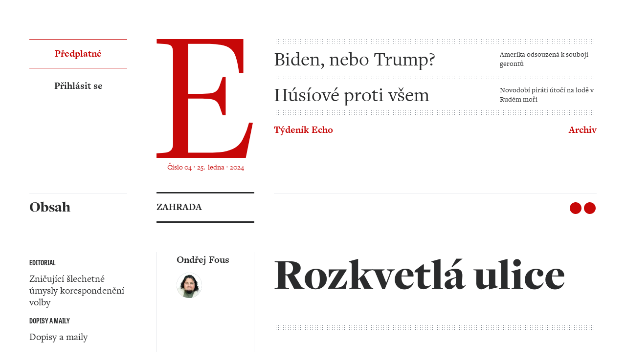

--- FILE ---
content_type: text/html; charset=utf-8
request_url: https://tydenik.echo24.cz/clanek/rozkvetla-ulice-HHe7V
body_size: 34666
content:
<!DOCTYPE html><html><head><meta charSet="utf-8"/><meta name="viewport" content="initial-scale=1.0, width=device-width"/><link rel="apple-touch-icon" sizes="180x180" href="/apple-touch-icon.png"/><link rel="shortcut icon" sizes="32x32" href="/favicon-32x32.ico"/><link rel="icon" sizes="16x16" href="/favicon-16x16.ico"/><link rel="icon" type="image/png" sizes="32x32" href="/favicon-32x32.png"/><link rel="icon" type="image/png" sizes="16x16" href="/favicon-16x16.png"/><link rel="manifest" href="/site.webmanifest"/><meta name="google-site-verification" content="VUZYRC0SA2cYyJGiPwSMvPkwJvmWzmoNF_jIxPuBQIU"/><style>:root <!-- -->{--theme-color: #C70808;}</style><title>Rozkvetlá ulice - Týdeník Echo</title><meta name="description" content="Snaha o krásu je věčná"/><meta name="robots" content="max-image-preview:large"/><meta property="og:title" content="Rozkvetlá ulice"/><meta property="og:site_name" content="Týdeník Echo"/><meta property="og:description" content="Snaha o krásu je věčná"/><meta property="og:url"/><meta property="og:image" content="https://tydenik-api.echo24.cz/img/65b11cc8da38598b74002b36/1720/1290/FIT?_sig=_VYBCXcDMxPD1cNuQf3A_lDdGF4QlJZ6ZETZkeKhGVU"/><meta property="og:type"/><meta name="twitter:title" content="Rozkvetlá ulice"/><meta name="twitter:description" content="Snaha o krásu je věčná"/><meta name="twitter:image" content="https://tydenik-api.echo24.cz/img/65b11cc8da38598b74002b36/1720/1290/FIT?_sig=_VYBCXcDMxPD1cNuQf3A_lDdGF4QlJZ6ZETZkeKhGVU"/><meta name="twitter:site" content="@blogosvet"/><meta name="twitter:card" content="summary_large_image"/><meta name="twitter:creator"/><script type="application/ld+json">{"@context":"https://schema.org","@type":"WebPage","mainEntityOfPage":{"@type":"WebPage","@id":"Týdeník Echo"},"publisher":{"@type":"Organization","name":"Týdeník Echo","logo":{"@type":"ImageObject","url":"https://tydenik.echo24.cz/tydenik-logo.jpg"}}}</script><meta name="next-head-count" content="26"/><link rel="preload" href="/_next/static/css/86f8467ebc96eb1f.css" as="style"/><link rel="stylesheet" href="/_next/static/css/86f8467ebc96eb1f.css" data-n-g=""/><link rel="preload" href="/_next/static/css/9d8ffa95c576c735.css" as="style"/><link rel="stylesheet" href="/_next/static/css/9d8ffa95c576c735.css" data-n-p=""/><link rel="preload" href="/_next/static/css/5f39689db7ad8401.css" as="style"/><link rel="stylesheet" href="/_next/static/css/5f39689db7ad8401.css" data-n-p=""/><noscript data-n-css=""></noscript><script defer="" nomodule="" src="/_next/static/chunks/polyfills-c67a75d1b6f99dc8.js"></script><script src="/_next/static/chunks/webpack-91af2217067b1eba.js" defer=""></script><script src="/_next/static/chunks/framework-66d32731bdd20e83.js" defer=""></script><script src="/_next/static/chunks/main-efbe50e5df0d61ca.js" defer=""></script><script src="/_next/static/chunks/pages/_app-7fd19e00ccacaa4d.js" defer=""></script><script src="/_next/static/chunks/881-907647684b74a0f3.js" defer=""></script><script src="/_next/static/chunks/954-1cb42709a1e49ea9.js" defer=""></script><script src="/_next/static/chunks/316-1a64f04944f9b3ca.js" defer=""></script><script src="/_next/static/chunks/123-d15f54a5157c19f3.js" defer=""></script><script src="/_next/static/chunks/pages/clanek/%5Bslug%5D-3585f98ee9910c6e.js" defer=""></script><script src="/_next/static/fU2RdFhvuLKFdmUcKRTA8/_buildManifest.js" defer=""></script><script src="/_next/static/fU2RdFhvuLKFdmUcKRTA8/_ssgManifest.js" defer=""></script></head><body><div id="__next"><div class="container mx-auto px-4 print:mx-0 print:px-0 print:py-8 min-h-screen "><div class="layoutGlobal_layoutGlobal__BE2Q1 "><header class="layoutGlobal_header__Y381k"><div class="layoutGlobal_logo__DYVRk md:border-b-[3px] md:border-primary flex justify-between md:block"><a class="block" href="/vydani/tydenik-04-25-01-2024"><svg width="197" height="243" viewBox="0 0 197 243" class="fill-theme mb-2 h-[92px] w-auto md:h-auto" xmlns="http://www.w3.org/2000/svg"><path fill-rule="evenodd" clip-rule="evenodd" d="M197 171.459L182.624 243H0V234.055L17.8725 232.502C28.4926 231.467 33.8043 225.637 33.8043 215.004V26.8253C33.8043 21.6455 32.8322 17.689 30.8914 14.9689C28.9473 12.2455 23.9553 10.6299 15.9317 10.1089L0.388812 8.94175V0H177.572V69.2063H169.025L166.303 53.2647C164.748 44.9725 162.866 38.042 160.668 32.4633C158.464 26.8912 155.034 22.4203 150.371 19.0507C145.709 15.6843 139.362 13.284 131.332 11.8564C123.302 10.4353 112.811 9.71657 99.8609 9.71657H64.5013V111.973H87.4285C96.2297 111.973 103.163 111.716 108.214 111.195C113.262 110.681 117.213 109.579 120.063 107.891C122.91 106.206 125.114 103.875 126.67 100.891C128.225 97.9142 129.777 93.9609 131.332 89.035L135.217 77.7589H141.435V155.907H135.217L131.332 144.634C129.777 139.712 128.225 135.758 126.67 132.774C125.114 129.797 122.91 127.463 120.063 125.775C117.213 124.093 113.262 122.992 108.214 122.471C103.163 121.953 96.2297 121.693 87.4285 121.693H64.5013V232.502H109.183C123.688 232.502 135.217 231.401 143.768 229.195C152.319 226.996 159.113 223.946 164.168 220.059C169.216 216.171 173.163 211.377 176.02 205.673C178.867 199.976 181.711 193.494 184.568 186.234L189.227 171.07L197 171.459Z"></path></svg><p class="hidden md:block"><small class="typography_small__Nk_cl block text-center text-theme ">Číslo 04 ‧ 25.  ledna ‧ 2024</small></p></a><div class="overflow-hidden w-[9px] h-full relative -top-[0.5px] md:hidden"><svg width="100%" height="100%" class="relative -top-[0.5px]"><rect x="0" y="0" width="100%" height="100%" fill="url(#vertical)"></rect></svg></div></div><div class="layoutGlobal_rest__Bv2GU md:border-b md:border-border"><div class="hidden md:block"><div class="overflow-hidden w-full h-[9px] relative -left-[0.5px] "><svg width="100%" height="100%" class="relative -left-[0.5px]"><rect x="0" y="0" width="100%" height="100%" fill="url(#horizontal)"></rect></svg></div><a href="/clanek/biden-nebo-trump-H8zYD#main"><article class="articleSubtitled_article__XT3o7 "><h2 class="typography_h2__J5QU1 articleSubtitled_title__8FgxV ">Biden, nebo Trump?</h2><p class="typography_small__Nk_cl articleSubtitled_subtitle__vPcrh">Amerika odsouzená k souboji gerontů</p></article></a><div class="overflow-hidden w-full h-[9px] relative -left-[0.5px] "><svg width="100%" height="100%" class="relative -left-[0.5px]"><rect x="0" y="0" width="100%" height="100%" fill="url(#horizontal)"></rect></svg></div><a href="/clanek/husiove-proti-vsem-H3yrt#main"><article class="articleSubtitled_article__XT3o7 "><h2 class="typography_h2__J5QU1 articleSubtitled_title__8FgxV ">Húsíové proti všem</h2><p class="typography_small__Nk_cl articleSubtitled_subtitle__vPcrh">Novodobí piráti útočí na lodě v Rudém moři</p></article></a><div class="overflow-hidden w-full h-[9px] relative -left-[0.5px] "><svg width="100%" height="100%" class="relative -left-[0.5px]"><rect x="0" y="0" width="100%" height="100%" fill="url(#horizontal)"></rect></svg></div></div><div class="items-center md:flex md:justify-between md:pt-2 text-theme"><a class="block leading-5" href="/vydani/tydenik-04-25-01-2024"><strong>Týdeník Echo</strong></a><button class="block pt-2 leading-5 text-theme md:hidden"><strong>Koupit předplatné</strong></button><a class="flex items-center h-8 gap-2 leading-5 group" href="/archiv/2024"><strong class="underline transition-all decoration-transparent group-hover:decoration-theme group-focus:decoration-theme duration-default">Archiv</strong><span></span></a></div><small class="typography_smaller__5nAXw !leading-3 text-theme md:hidden">Číslo 04 ‧ 25.  ledna ‧ 2024</small></div></header><div class="layoutGlobal_sidebarTop__x__Y_  border-b-[0.5px] border-border"><button class="border-t-[1px] text-center border-theme  text-theme block border-b-[1px] h-12 leading-[56px] w-full"><strong>Předplatné</strong></button><p class="typography_text__DHuXT flex justify-center py-4 hover:text-theme focus:text-theme "><a href="https://secure.spmmedia.cz/login?returnSAT=true&amp;returnUrl=null" class="flex items-center "><strong>Přihlásit se</strong><span></span></a></p></div><div class="layoutGlobal_sidebar__vjnnQ"><button class="absolute text-base right-3 top-3 lg:hidden"><span></span></button><div class="mb-4 md:mb-8 lg:hidden"><button class="border-t-[1px] text-center border-theme  text-theme block border-b-[1px] h-12 leading-[56px] w-full"><strong>Předplatné</strong></button><p class="typography_text__DHuXT flex justify-center py-4 hover:text-theme focus:text-theme "><a href="https://secure.spmmedia.cz/login?returnSAT=true&amp;returnUrl=null" class="flex items-center "><strong>Přihlásit se</strong><span></span></a></p><a class="flex items-center h-8 gap-2 leading-5 group" href="/archiv/2024"><strong class="underline transition-all decoration-transparent group-hover:decoration-theme group-focus:decoration-theme duration-default">Archiv</strong><span></span></a><a class="lg:hidden" href="/vydani/tydenik-04-25-01-2024"><p class="typography_small__Nk_cl "><em>Číslo 04 ‧ 25.  ledna ‧ 2024</em></p></a><hr class="typography_divider__r1Naw "/></div><h3 class="typography_h3__fvD1N !leading-[55px] h-[60px]  md:mb-8 lg:mb-12 " id="obsah">Obsah</h3><nav class="layoutGlobal_nav__b14If"><ul><li><p class="typography_smaller__5nAXw flex items-center gap-1 font-special"><strong>EDITORIAL</strong></p><ul><li><a href="/clanek/znicujici-slechetne-umysly-korespondencni-volby-HUBjY#main"><span class="">Zničující šlechetné úmysly korespondenční volby</span></a></li></ul></li><li><p class="typography_smaller__5nAXw flex items-center gap-1 font-special"><strong>DOPISY A MAILY</strong></p><ul><li><a href="/clanek/dopisy-a-maily-H2DRb#main"><span class="">Dopisy a maily</span></a></li></ul></li><li><p class="typography_smaller__5nAXw flex items-center gap-1 font-special"><strong>ECHO FOTO</strong></p><ul><li><a href="/clanek/prirustek-HuSJY#main"><span class="">Přírůstek</span></a></li></ul></li><li><p class="typography_smaller__5nAXw flex items-center gap-1 font-special"><strong>ECHO TÝDNE</strong></p><ul><li><a href="/clanek/ostravsky-hrusinsky-extremista-a-obedy-HbWXf#main"><span class="">Ostravský Hrušínský, extremista a obědy</span></a></li></ul></li><li><p class="typography_smaller__5nAXw flex items-center gap-1 font-special"><strong>TÉMA</strong></p><ul><li><a href="/clanek/malery-panu-v-koalici-H2Vri#main"><span class="">Maléry pánů v koalici</span></a></li></ul></li><li><p class="typography_smaller__5nAXw flex items-center gap-1 font-special"><strong>Týdeník-04-25-01-2024</strong></p><ul><li><a href="/clanek/co-nam-ti-madari-udelali-H33yT#main"><span class="">Co nám ti Maďaři udělali?</span></a></li></ul></li><li><p class="typography_smaller__5nAXw flex items-center gap-1 font-special"><strong>ROZHOVOR</strong></p><ul><li><a href="/clanek/jsme-hrazi-proti-populistum-Hr46k#main"><span class="">Jsme hrází proti populistům</span></a></li></ul></li><li><p class="typography_smaller__5nAXw flex items-center gap-1 font-special"><strong>SVĚT</strong></p><ul><li><a href="/clanek/biden-nebo-trump-H8zYD#main"><span class="">Biden, nebo Trump?</span></a></li></ul></li><li><p class="typography_smaller__5nAXw flex items-center gap-1 font-special"><strong>SALON</strong></p><ul><li><a href="/clanek/volebni-pravo-se-vzdy-rozsirovalo-HKktR#main"><span class="">Volební právo se vždy rozšiřovalo</span></a></li></ul></li><li><p class="typography_smaller__5nAXw flex items-center gap-1 font-special"><strong>SVĚT</strong></p><ul><li><a href="/clanek/husiove-proti-vsem-H3yrt#main"><span class="">Húsíové proti všem</span></a></li></ul></li><li><p class="typography_smaller__5nAXw flex items-center gap-1 font-special"><strong>ROZHOVOR</strong></p><ul><li><a href="/clanek/vim-ze-jsem-stvorila-neco-vyjimecneho-HcbUT#main"><span class="">Vím, že jsem stvořila něco výjimečného</span></a></li></ul></li><li><p class="typography_smaller__5nAXw flex items-center gap-1 font-special"><strong>UMĚNÍ A KRITIKA</strong></p><ul><li><a href="/clanek/odvazna-hra-na-jistotu-HV8Se#main"><span class="">Odvážná hra na jistotu</span></a></li></ul></li><li><p class="typography_smaller__5nAXw flex items-center gap-1 font-special"><strong>RECENZE</strong></p><ul><li><a href="/clanek/kdyz-fetak-a-reziser-prenosi-trip-HaGpv#main"><span class="">Když feťák a režisér přenosí trip</span></a></li></ul></li><li><p class="typography_smaller__5nAXw flex items-center gap-1 font-special"><strong>KULTURNÍ TIPY</strong></p><ul><li><a href="/clanek/kulturni-tipy-Hkee2#main"><span class="">Kulturní tipy</span></a></li></ul></li><li><p class="typography_smaller__5nAXw flex items-center gap-1 font-special"><strong>WEISSŮV VÝBĚR</strong></p><ul><li><a href="/clanek/sneni-o-perestrojce-HvRFN#main"><span class="">Snění o perestrojce</span></a></li></ul></li><li><p class="typography_smaller__5nAXw flex items-center gap-1 font-special"><strong>ARCHITEKTURA</strong></p><ul><li><a href="/clanek/rekordni-hybrid-Hs3Vr#main"><span class="">Rekordní hybrid</span></a></li></ul></li><li><p class="typography_smaller__5nAXw flex items-center gap-1 font-special"><strong>ZAHRADA</strong></p><ul><li><a href="/clanek/rozkvetla-ulice-HHe7V#main"><span class="layoutGlobal_isCurrent__5UKfv">Rozkvetlá ulice</span></a></li></ul></li><li><p class="typography_smaller__5nAXw flex items-center gap-1 font-special"><strong>GENIUS LOCI</strong></p><ul><li><a href="/clanek/zapomenuty-adamita-od-pribenic-HuUjy#main"><span class="">Zapomenutý adamita od Příběnic</span></a></li></ul></li><li><p class="typography_smaller__5nAXw flex items-center gap-1 font-special"><strong>AUTO</strong></p><ul><li><a href="/clanek/hybridni-ale-bez-kabelu-Hi8Y8#main"><span class="">Hybridní, ale bez kabelu</span></a></li></ul></li><li><p class="typography_smaller__5nAXw flex items-center gap-1 font-special"><strong>PRO A PROTI</strong></p><ul><li><a href="/clanek/je-potreba-v-cesku-zprisnit-zbranovou-legislativu-HfWwK#main"><span class="">Je potřeba v Česku zpřísnit zbraňovou legislativu?</span></a></li></ul></li></ul></nav><div class="opacity-100 sticky hidden transition-all rounded-lg opacity-0 lg:block top-10"><a href="/vydani/tydenik-04-25-01-2024"><p class="typography_smaller__5nAXw mb-2"><em>Číslo 04 ‧ 25.  ledna ‧ 2024</em></p></a><h4 class="typography_h4__7P9HH mb-2 ">Rozkvetlá ulice</h4><div class="flex gap-2 mb-4 "><a target="_blank" rel="noopener nofollow" href="https://www.facebook.com/sharer/sharer.php?u=null" class="socialButtons_facebook__Gvd2I"><span></span></a><a target="_blank" rel="noopener nofollow" href="https://twitter.com/share?url=null&amp;text=Rozkvetlá ulice" class="socialButtons_twitter__p69g1"><span></span></a></div><a href="#obsah" class="flex items-center gap-2 mb-4 underline underline-offset-2 text-theme">Obsah <span></span></a><a class="flex items-center h-8 gap-2 leading-5 group" href="/archiv/2024"><strong class="underline transition-all decoration-transparent group-hover:decoration-theme group-focus:decoration-theme duration-default">Archiv</strong><span></span></a></div></div><div class="layoutGlobal_main__t2zpp"><main id="main" class="layoutMain_layoutMain__LN0h2 false false"><div class="layoutMain_header__4sn8w "><div class="overflow-hidden w-full h-[9px] relative -left-[0.5px] md:hidden"><svg width="100%" height="100%" class="relative -left-[0.5px]"><rect x="0" y="0" width="100%" height="100%" fill="url(#horizontal)"></rect></svg></div><div class="flex items-center justify-between border-b-[3px] border-primary md:border-b-0"><p class="typography_text__DHuXT md:border-b-[3px] !leading-[55px] h-[60px] md:border-primary md:w-40 "><strong>ZAHRADA</strong></p><div class="flex gap-2"><a target="_blank" rel="noopener nofollow" href="https://www.facebook.com/sharer/sharer.php?u=null" class="socialButtons_facebook__Gvd2I"><span></span></a><a target="_blank" rel="noopener nofollow" href="https://twitter.com/share?url=null&amp;text=Rozkvetlá ulice" class="socialButtons_twitter__p69g1"><span></span></a></div></div></div><div class="layoutMain_main__qfoxK "><h1 class="typography_h1__z_pXY pt-4 mb-4 md:pt-0 md:mb-12  ">Rozkvetlá ulice</h1><div class="overflow-hidden w-full h-[9px] relative -left-[0.5px] mb-4 md:mb-8"><svg width="100%" height="100%" class="relative -left-[0.5px]"><rect x="0" y="0" width="100%" height="100%" fill="url(#horizontal)"></rect></svg></div><h2 class="typography_h2__J5QU1  ">Snaha o krásu je věčná</h2></div><div class="layoutMain_side__QnZgX "><div id="author" class="border-b-[3px] border-b-primary pb-4 md:pb-0 md:border-b-0 md:flex md:flex-col-reverse md:gap-y-14"><a href="/autor/ondrej-fous-60d0aafdffd86643401802c3"><picture><source srcSet="https://tydenik-api.echo24.cz/img/6390654e2a60c65ee9bd131a/68/68/CROP?_sig=p6YoCYn0wj5OYl3EGanYiH51C562_2B4DWjpCshIJF8, https://tydenik-api.echo24.cz/img/6390654e2a60c65ee9bd131a/136/136/CROP?_sig=kl2qUvGIEVU6MOUrVp6WQjki2BsVdbCJYTiWYxuXRgY 2x" type="image/jpeg" media="(min-width: 940px)" width="68" height="68"/><img src="https://tydenik-api.echo24.cz/img/6390654e2a60c65ee9bd131a/52/52/CROP?_sig=jMtpXg-7AxP_Olk32o5BWxzdyMWYLhw6FKpZhepZf7k" alt="Ondřej Fous" srcSet=" https://tydenik-api.echo24.cz/img/6390654e2a60c65ee9bd131a/104/104/CROP?_sig=TuJq-FqNKXQjkzjdfGScCZkwVsh3I5d5oq5chCDMqV0 2x" width="52" height="52" loading="lazy" class="block rounded-full bg-secondary mb-4 md:mb-0 object-contain"/></picture></a><a href="/autor/ondrej-fous-60d0aafdffd86643401802c3"><p class="typography_text__DHuXT md:mb-2 "><strong>Ondřej Fous</strong></p></a></div></div><div class="layoutMain_content__lcq6K "><div class="relative"><p class="typography_text__DHuXT  ">Do ruky se mi připletla brožurka z roku 1983 popisující snahu skupiny zahrádkářů zvelebit svou obec v době, kdy mi bylo devět. Rozkvetlá ulice. Rozpřažená náruč soutěživosti, která si vzala za úkol nejen truhlíky v oknech, ale i předzahrádky rodinných domů a vnitrobloky sídlišť. Evidentně s léty rostl entuziasmus a záběr, protože na řadu přišly i balkony, řadovky, zeleň v okolí škol či závodů, a dokonce i zahrádky u chat a chalup. A komise komisovaly, až se hory zelenaly. Po několika letech…</p><div class="overflow-hidden w-full h-[9px] relative -left-[0.5px] mt-6 mb-6 md:mt-8 md:mb-8"><svg width="100%" height="100%" class="relative -left-[0.5px]"><rect x="0" y="0" width="100%" height="100%" fill="url(#horizontal)"></rect></svg></div><section class="locks_articleLock__QFO1_"><div class="locks_issue__y2_Jp"><img src="" alt=""/></div><div class="locks_main__R_2Aa"><h2 class="typography_h2__J5QU1 mb-6 md:mb-8 text-theme ">Tento článek je v plném znění dostupný předplatitelům Týdeníku Echo</h2><p class="typography_text__DHuXT  ">Odemkněte si všechny články zakoupením digitálního předplatného.<br/> Pokud jste již předplatitel/ka, přihlaste se.</p></div><div class="locks_mainFooter__ygHTM"><button class="typography_button__zTYaf   ">Předplatné</button></div><div class="locks_leftFooter__H35KT"><p class="typography_text__DHuXT flex text-theme hover:text-primary focus:text-primary "><a href="https://secure.spmmedia.cz/login?returnSAT=true&amp;returnUrl=null" class="flex items-center "><strong>Přihlásit se</strong><span></span></a></p></div></section></div></div><div class="layoutMain_footer__MpNYS "><div class=" flex flex-col gap-12 mb-8 md:gap-0 md:flex-row-reverse md:justify-between md:mb-0"><a href="/clanek/zapomenuty-adamita-od-pribenic-HuUjy#main"><article class="articlePagination_article__acIKa articlePagination_reverse__VCMms "><div class="articlePagination_icon__dtK25"><svg width="40" height="31" viewBox="0 0 40 31" fill="none" xmlns="http://www.w3.org/2000/svg" class="stroke-primary"><path d="M27 1L39 15.5L27 30"></path><path d="M39 15.5H-7.7486e-07"></path></svg></div><picture><source srcSet="https://tydenik-api.echo24.cz/img/65b11c42da38598b740028f6/100/75/CROP?_sig=puMGUI1DkHozlUeISutHXS9Lmm8fW1OXqGxqtVwO3Zg, https://tydenik-api.echo24.cz/img/65b11c42da38598b740028f6/200/150/CROP?_sig=RoOcjf0J9Bzx27Kiec0uLM3UjyPGCtvzF2jP1LeBmok 2x" type="image/jpeg" media="(min-width: 940px)" width="100" height="75"/><img src="https://tydenik-api.echo24.cz/img/65b11c42da38598b740028f6/400/300/CROP?_sig=wj1B24IamqScv-FgxsD52OjN7ci6q-R8eF4gxzlhoIo" alt="Zapomenutý adamita od Příběnic" srcSet=" https://tydenik-api.echo24.cz/img/65b11c42da38598b740028f6/800/600/CROP?_sig=63hge361NAqORwaS8r6gULavsnbDIBbbf_bYTjoFbdg 2x" width="400" height="300" loading="lazy" class=" object-contain"/></picture><div class="articlePagination_articleText__XTYzH"><p class="typography_text__DHuXT articlePagination_textLowerMargin__sZclw text-theme ">GENIUS LOCI</p><p class="typography_text__DHuXT articlePagination_textLowerMargin__sZclw  "><strong>Zapomenutý adamita od Příběnic</strong></p></div></article></a><a href="/clanek/rekordni-hybrid-Hs3Vr#main"><article class="articlePagination_article__acIKa undefined "><div class="articlePagination_icon__dtK25"><svg width="40" height="31" viewBox="0 0 40 31" fill="none" xmlns="http://www.w3.org/2000/svg" class="rotate-180 stroke-primary"><path d="M27 1L39 15.5L27 30"></path><path d="M39 15.5H-7.7486e-07"></path></svg></div><picture><source srcSet="https://tydenik-api.echo24.cz/img/65b11a2fda38598b74000e59/100/75/CROP?_sig=hS7liKoFlLaN9CLPx6WDeuIfpYobYmr0GH-6pXyvtgg, https://tydenik-api.echo24.cz/img/65b11a2fda38598b74000e59/200/150/CROP?_sig=kn1Usr-TbtKbIYwDOoTRal-GWwigjDBmWW4pcEXDprY 2x" type="image/jpeg" media="(min-width: 940px)" width="100" height="75"/><img src="https://tydenik-api.echo24.cz/img/65b11a2fda38598b74000e59/400/300/CROP?_sig=XVFZcmD8kW460YVi2QGKgsIchN6cAm9S_XyWwBdvrJA" alt="Rekordní hybrid" srcSet=" https://tydenik-api.echo24.cz/img/65b11a2fda38598b74000e59/800/600/CROP?_sig=K8-ezAxMyYx0-heZTr2eMOKn_B3Vj1AKC1eIlboNfbo 2x" width="400" height="300" loading="lazy" class=" object-contain"/></picture><div class="articlePagination_articleText__XTYzH"><p class="typography_text__DHuXT articlePagination_textLowerMargin__sZclw text-theme ">ARCHITEKTURA</p><p class="typography_text__DHuXT articlePagination_textLowerMargin__sZclw  "><strong>Rekordní hybrid</strong></p></div></article></a></div></div></main></div><footer><a href="/"><span class="layoutGlobal_footerLogo__JEUV6"><svg xmlns="http://www.w3.org/2000/svg" fill="none" viewBox="0 0 161 64"><path fill="#2A2B2C" d="m78.226 60.222 2.309-.092a3.394 3.394 0 0 0 2.517-1.07c.59-.93.86-2.027.77-3.125V8.698c.008-.615-.03-1.23-.116-1.84a3.194 3.194 0 0 0-.423-1.216 1.894 1.894 0 0 0-.885-.77 9.952 9.952 0 0 0-1.47-.485l-3.356-.77V1.979L90.263 0v28.772l.185.092a18.836 18.836 0 0 1 2.825-3.079 20.304 20.304 0 0 1 3.471-2.47 19.112 19.112 0 0 1 3.926-1.655 14.393 14.393 0 0 1 4.148-.608 10.82 10.82 0 0 1 5.342 1.193 11.083 11.083 0 0 1 3.341 2.725 11.75 11.75 0 0 1 2.193 4.433c.477 1.845.713 3.744.701 5.65v21.005c0 .624 0 1.17.069 1.655.033.445.184.873.439 1.24.306.375.711.658 1.17.815.724.238 1.478.37 2.24.393l2.239.092v2.094h-18.388v-2.148l2.525-.092c1.393-.093 2.309-.493 2.678-1.193a6.216 6.216 0 0 0 .585-3.002V36.608a17.884 17.884 0 0 0-.515-4.48 9.442 9.442 0 0 0-1.54-3.402 7.163 7.163 0 0 0-2.586-2.17 7.814 7.814 0 0 0-3.548-.77c-1.124.005-2.24.184-3.31.53-1.12.36-2.194.845-3.202 1.448a15.69 15.69 0 0 0-2.833 2.147 14.329 14.329 0 0 0-2.17 2.594V56.12a10.48 10.48 0 0 0 .115 1.678c.064.44.25.854.539 1.193.325.351.732.616 1.185.77a8.025 8.025 0 0 0 2.079.369l2.424.092v2.125H78.226v-2.148.023Zm62.523 3.456a21.204 21.204 0 0 1-8.143-1.493 17.11 17.11 0 0 1-6.158-4.249 18.77 18.77 0 0 1-3.918-6.673 28.411 28.411 0 0 1 .046-17.619 19.637 19.637 0 0 1 4.034-6.812 17.777 17.777 0 0 1 6.273-4.364 22.475 22.475 0 0 1 16.164-.07 16.826 16.826 0 0 1 6.111 4.203 18.92 18.92 0 0 1 3.895 6.581 25.606 25.606 0 0 1 1.378 8.652 27.114 27.114 0 0 1-1.401 9.013 20.007 20.007 0 0 1-3.987 6.881 17.424 17.424 0 0 1-6.227 4.411 20.6 20.6 0 0 1-8.074 1.54h.007Zm.277-2.424a10.117 10.117 0 0 0 8.891-4.81 17.494 17.494 0 0 0 2.309-5.674 33.42 33.42 0 0 0 .769-7.535c0-1.54-.053-3.079-.161-4.618a31.603 31.603 0 0 0-.654-4.572 22.448 22.448 0 0 0-1.332-4.157 11.625 11.625 0 0 0-2.24-3.41 9.958 9.958 0 0 0-3.333-2.309 11.774 11.774 0 0 0-4.618-.839 10.778 10.778 0 0 0-5.273 1.3 10.586 10.586 0 0 0-3.756 3.55 16.742 16.742 0 0 0-2.263 5.534 33.057 33.057 0 0 0-.769 7.373c0 1.54.038 3.14.115 4.742a33.33 33.33 0 0 0 .539 4.618c.26 1.44.673 2.85 1.231 4.203a11.363 11.363 0 0 0 2.194 3.425 9.6 9.6 0 0 0 3.41 2.309c1.57.596 3.24.88 4.918.839l.023.03Z"></path><path fill="#2A2B2C" d="M95.906 13.855v-.585l1.085-.177a.708.708 0 0 0 .608-.77V4.78h-.823a1.94 1.94 0 0 0-1.062.27 1.91 1.91 0 0 0-.67 1.07l-.354 1.077h-.608l.308-3.133h8.074l.308 3.133h-.608l-.354-1.04a1.915 1.915 0 0 0-.67-1.07 1.94 1.94 0 0 0-1.062-.268h-.824v7.497a.708.708 0 0 0 .608.77l1.086.176v.593h-5.042Zm12.677-1.54a.715.715 0 0 0 .608.77l1.086.177v.593h-5.034v-.585l1.085-.177a.71.71 0 0 0 .608-.77v-2.44l-2.201-4.118a2.693 2.693 0 0 0-.501-.716 1.361 1.361 0 0 0-.669-.315l-.524-.093v-.577h4.08v.554l-.562.093c-.208.061-.316.154-.331.292.042.273.139.535.285.77l1.539 3.079h.092l1.432-2.825c.171-.298.288-.624.346-.962 0-.17-.146-.277-.438-.339l-.516-.092v-.578h3.256v.562l-.439.093c-.289.05-.556.184-.77.385a4.95 4.95 0 0 0-.769 1.231l-1.663 3.38v2.608Zm.093-11.96h1.778l-2.31 2.862h-.869l1.393-2.863h.008Zm5.164 5.233a.774.774 0 0 0-.193-.6.776.776 0 0 0-.576-.254l-.639-.116v-.577l4.302-.092c1.732 0 2.956.423 3.664 1.254.761 1 1.138 2.24 1.062 3.495a5.676 5.676 0 0 1-1.123 3.74c-.77.909-2.04 1.37-3.849 1.37h-4.056v-.584l.654-.093a.765.765 0 0 0 .573-.252.767.767 0 0 0 .197-.594V5.588h-.016Zm2.779 7.566c1.239-.053 2.07-.454 2.471-1.185a5.705 5.705 0 0 0 .608-2.802 6.855 6.855 0 0 0-.647-3.248c-.439-.77-1.324-1.185-2.655-1.185h-.885v8.105l1.131.315h-.023Zm5.819.093.654-.092a.772.772 0 0 0 .77-.847v-6.72a.774.774 0 0 0-.193-.6.776.776 0 0 0-.577-.254l-.654-.116v-.577h7.512v2.887h-.585l-.13-.716a1.59 1.59 0 0 0-.601-1.093 3.278 3.278 0 0 0-1.786-.339h-1.347v3.587h.87c.364.025.728-.038 1.062-.185a.962.962 0 0 0 .462-.623l.123-.447h.485v3.356h-.485l-.123-.446a1.183 1.183 0 0 0-.462-.716 1.876 1.876 0 0 0-1.062-.223h-.87v4.002h1.694a2.725 2.725 0 0 0 1.632-.377 2.92 2.92 0 0 0 .846-1.14l.262-.63h.608l-.554 2.917h-7.551v-.608Zm17.057-7.659c0-.477-.277-.77-.824-.854l-.839-.116v-.577h3.849v.577l-.655.093a.768.768 0 0 0-.769.854v8.351h-.824l-5.626-7.835h-.039v6.234c0 .478.285.77.862.847l.831.093v.6h-3.91v-.585l.655-.092a.77.77 0 0 0 .731-.847V5.588a.764.764 0 0 0-.428-.777.77.77 0 0 0-.303-.077l-.655-.092v-.578h2.948l4.996 6.928h.046l-.046-5.388v-.016Zm7.25-.97-.646.093a.773.773 0 0 0-.737.533.758.758 0 0 0-.033.321v6.75a.763.763 0 0 0 .196.595.782.782 0 0 0 .574.252l.646.092v.6h-4.425v-.584l.646-.092a.772.772 0 0 0 .77-.847V5.588a.774.774 0 0 0-.454-.789.773.773 0 0 0-.316-.065l-.646-.093v-.577h4.425v.554ZM145.268.323h1.801l-2.309 2.864h-.87l1.385-2.864h-.007Zm2.647 12.924.655-.092a.767.767 0 0 0 .769-.847v-6.72a.774.774 0 0 0-.193-.6.766.766 0 0 0-.576-.254l-.655-.116v-.577h4.434v.577l-.701.093a.771.771 0 0 0-.692.854v3.718l2.732-2.956c.493-.57.724-.977.678-1.231a.474.474 0 0 0-.416-.431l-.516-.047v-.577h3.903v.577l-.431.047a2.526 2.526 0 0 0-.87.338c-.313.213-.59.473-.824.77l-1.824 1.97L155.99 12c.187.294.398.572.631.831.235.213.531.345.847.377l.477.047v.6h-4.38v-.585l.608-.046c.431-.062.431-.447 0-1.162l-1.916-3.08-1.301 1.432v1.902a.765.765 0 0 0 .403.76.77.77 0 0 0 .289.086l.701.093v.6h-4.434v-.608Zm-69.951 38.27a17.885 17.885 0 0 1-2.124 2.848 14.17 14.17 0 0 1-2.794 2.355 14.38 14.38 0 0 1-3.41 1.586c-1.258.392-2.57.59-3.887.585a13.2 13.2 0 0 1-5.85-1.24 11.616 11.616 0 0 1-4.295-3.594 16.974 16.974 0 0 1-2.656-5.765 29.789 29.789 0 0 1-.908-7.697c-.035-2.46.287-4.913.955-7.282a16.933 16.933 0 0 1 2.655-5.457 11.723 11.723 0 0 1 4.056-3.433 11.368 11.368 0 0 1 5.204-1.185c.773-.001 1.545.06 2.309.184.682.107 1.352.28 2.001.516.517.18 1.01.42 1.47.716.323.19.576.479.724.823a.77.77 0 0 1-.216.485 7.296 7.296 0 0 0-.438.632 5.882 5.882 0 0 0-.447.93 3.812 3.812 0 0 0-.208 1.31 4.617 4.617 0 0 0 .07 2.008c.16.598.446 1.154.838 1.632.388.466.874.84 1.424 1.093.583.273 1.22.41 1.863.4a3.97 3.97 0 0 0 1.54-.323 4.302 4.302 0 0 0 1.354-.916c.398-.402.715-.878.932-1.4.24-.584.357-1.21.346-1.84a6.226 6.226 0 0 0-1-3.433 9.035 9.035 0 0 0-2.756-2.702 15.242 15.242 0 0 0-4.234-1.801 20.705 20.705 0 0 0-5.295-.654 20.067 20.067 0 0 0-8.252 1.64 18.157 18.157 0 0 0-6.319 4.617 20.704 20.704 0 0 0-4.056 7.09 27.787 27.787 0 0 0-1.416 9.082c0 .816 0 1.601.092 2.379l-.931 3.032a149.74 149.74 0 0 1-1.355 3.218 16.015 16.015 0 0 1-1.493 2.709 10.375 10.375 0 0 1-2.025 2.17 10.575 10.575 0 0 1-2.963 1.61 21.41 21.41 0 0 1-4.287 1.023 40.599 40.599 0 0 1-5.973.377H15.487V33.221h5.503c1.65-.02 3.3.05 4.942.208a7.875 7.875 0 0 1 2.87.77 3.849 3.849 0 0 1 1.586 1.685c.43.918.81 1.859 1.14 2.817l.93 2.71h1.463V22.675H32.46l-.932 2.725a24.86 24.86 0 0 1-1.139 2.848 3.886 3.886 0 0 1-1.585 1.662 8.042 8.042 0 0 1-2.871.77 45.727 45.727 0 0 1-4.942.208h-5.503V6.342h8.466a43.92 43.92 0 0 1 7.528.516c1.627.231 3.184.812 4.565 1.701a7.004 7.004 0 0 1 2.524 3.218 25.09 25.09 0 0 1 1.324 5.018l.654 3.849h2.048V4.01H.108v2.148l3.725.277a8.69 8.69 0 0 1 2.31.392c.482.148.92.413 1.277.77.302.332.505.743.585 1.185a8.55 8.55 0 0 1 .139 1.632V55.59a3.71 3.71 0 0 1-3.849 4.202L0 60.161v2.186h43.827l2.31-11.592c.1.323.176.646.284.954a19.244 19.244 0 0 0 3.618 6.373 15.817 15.817 0 0 0 5.45 4.057 16.555 16.555 0 0 0 6.88 1.424 18.18 18.18 0 0 0 10.484-2.987 19.505 19.505 0 0 0 6.766-8.12l-1.678-.931.023-.008Z"></path></svg></span></a><div class="layoutGlobal_footer__ptW4y"><div class="jarvisContent_footer__eJCVd"><p class="typography_text__DHuXT  ">Šéfredaktor: Dalibor Balšínek · Ředitel digitálních médií: Pavel Traub · Art director: Jan Vyhnánek · Grafické zpracování: Jan Kurel · Šéfeditor Týdeníku Echo: Jiří Holuša · Šéfeditor Echo24: Miloslav Janík · Editoři Echo24: Martin Čarek, Martin Egyed, Kamila Klausová· Autoři: Záviš Dobiašovský, Jan Hrdlička, Daniel Kaiser, Jan Křovák, Tereza Matějčková, Lukáš Novosad, Jiří Peňás, Jakub Peřina, Adam Růžička, Dominic Stein, Ondřej Šmigol, Ondřej Štindl, Martin Weiss · Jazyková redakce: Lucie Bradáčová · Fotograf: Michal Čížek · Produkce: Markéta Burleová · Echo Prime: Petr Podaný · Edice Echo: Jaromír Slomek · Asistentka: Jana Malinová · Design: Horava &amp; Associates · Aplikace &amp; Web: Coolpany SE · Inzerce: Barbora Součková (e-mail: <a href="mailto:barbora.souckova@spmmedia.cz" class=" ">barbora.souckova@spmmedia.cz</a>), Gabriela Rousová (tel.: <a href="tel:724 370 736" class=" ">724 370 736</a>, e-mail: <a href="mailto:gabriela.rousova@echo24.cz" class=" ">gabriela.rousova@echo24.cz</a>), Jana Štruncová (tel.: <a href="tel:602 436 270" class=" ">602 436 270</a>, e-mail: <a href="mailto:jana.struncova@spmmedia.cz" class=" ">jana.struncova@spmmedia.cz</a>) · Redakce <a href="tel:778 440 577" class=" ">778 440 577</a>, e-mail: <a href="mailto:redakce@echo24.cz" class=" ">redakce@echo24.cz</a> · Copyright 2015 © · Publikování nebo šíření obsahu je zakázáno bez předchozího souhlasu. · Vydavatelem Týdeníku Echo je Echo Media, a. s., Křížová 2598/4d, 150 00 Praha 5, Česká republika · IČ: <a href="tel:02581574" class=" ">02581574</a> zapsaná v obchodním rejstříku vedeném Městským soudem v Praze pod spisovou značkou B 19589.ISSN <a href="tel:2336-4971" class=" ">2336-4971</a> · Evidence MK ČR E 21837 · Předplatné: <a href="mailto:predplatne@echo24.cz" class=" ">predplatne@echo24.cz</a>, tel.: <a href="tel:778 440 585" class=" ">778 440 585</a> · Tisk Severotisk, s. r. o. · Distribuce PNS, a. s. </p></div></div></footer><button id="menu" class="layoutGlobal_menu___v3Hb"><svg width="24" height="24" viewBox="0 0 24 24" fill="none" xmlns="http://www.w3.org/2000/svg"><path d="M4 7H20" stroke="white" stroke-width="2" stroke-linecap="round"></path><path d="M4 12H20" stroke="white" stroke-width="2" stroke-linecap="round"></path><path d="M4 17H12" stroke="white" stroke-width="2" stroke-linecap="round"></path></svg></button></div><svg><defs><pattern id="horizontal" x="0" y="0" width="5" height="4" patternUnits="userSpaceOnUse"><rect x="0" width="1" height="1" y="0" class="fill-secondary "></rect></pattern><pattern id="vertical" x="0" y="0" width="4" height="5" patternUnits="userSpaceOnUse"><rect x="0" width="1" height="1" y="0" class="fill-secondary "></rect></pattern></defs></svg><div style="transition:visibility 0s linear 350ms, background 300ms linear" class="invisible fixed top-0 left-0 flex  content-center justify-center w-full h-full p-8 overflow-hidden bg-white bg-opacity-0"><div class="  relative px-8 py-8 overflow-auto md:max-w-screen-md lg:max-w-screen-lg transition-all duration-default bg-white shadow-2xl md:px-12 drop-shadow-2xl shadow-zinc-400 opacity-0 "><select id="issues" class="block mb-6 text-base font-bold bg-transparent border-none text-theme"><option value="2026">Ročník <!-- -->2026</option><option value="2025">Ročník <!-- -->2025</option><option value="2024" selected="">Ročník <!-- -->2024</option><option value="2023">Ročník <!-- -->2023</option><option value="2022">Ročník <!-- -->2022</option></select><div class="mb-4"><ul class="flex flex-wrap content-center gap-8"><li><a href="/vydani/tydenik-51-19-12-2024"><span class="group"><article class="flex flex-col w-32 h-64 text-center border border-border"><div class="flex flex-col justify-between flex-1 px-2 pb-2"><h5 class="typography_small__Nk_cl font-bold font-special text-themeDefault"><strong>Číslo 51 <!-- --> <br/> <!-- --> 19.  prosince   2024</strong></h5><span class="typography_button__zTYaf  typography_buttonSmall__bpbLk !bg-primary !border-primary group-hover:!text-primary group-hover:!bg-transparent">Přečíst</span></div></article></span></a></li><li><a href="/vydani/tydenik-50-12-12-2024"><span class="group"><article class="flex flex-col w-32 h-64 text-center border border-border"><div class="flex flex-col justify-between flex-1 px-2 pb-2"><h5 class="typography_small__Nk_cl font-bold font-special text-themeDefault"><strong>Číslo 50 <!-- --> <br/> <!-- --> 12.  prosince   2024</strong></h5><span class="typography_button__zTYaf  typography_buttonSmall__bpbLk !bg-primary !border-primary group-hover:!text-primary group-hover:!bg-transparent">Přečíst</span></div></article></span></a></li><li><a href="/vydani/tydenik-49-05-12-2024"><span class="group"><article class="flex flex-col w-32 h-64 text-center border border-border"><div class="flex flex-col justify-between flex-1 px-2 pb-2"><h5 class="typography_small__Nk_cl font-bold font-special text-themeDefault"><strong>Číslo 49 <!-- --> <br/> <!-- --> 05.  prosince   2024</strong></h5><span class="typography_button__zTYaf  typography_buttonSmall__bpbLk !bg-primary !border-primary group-hover:!text-primary group-hover:!bg-transparent">Přečíst</span></div></article></span></a></li><li><a href="/vydani/tydenik-vanoce-05-12-2024"><span class="group"><article class="flex flex-col w-32 h-64 text-center border border-border"><div class="flex flex-col justify-between flex-1 px-2 pb-2"><h5 class="typography_small__Nk_cl font-bold font-special text-themeDefault"><strong>
			Vánoce <!-- --> <br/> <!-- --> 05. prosince   2024</strong></h5><span class="typography_button__zTYaf  typography_buttonSmall__bpbLk !bg-primary !border-primary group-hover:!text-primary group-hover:!bg-transparent">Přečíst</span></div></article></span></a></li><li><a href="/vydani/tydenik-48-28-11-2024"><span class="group"><article class="flex flex-col w-32 h-64 text-center border border-border"><div class="flex flex-col justify-between flex-1 px-2 pb-2"><h5 class="typography_small__Nk_cl font-bold font-special text-themeDefault"><strong>Číslo 48 <!-- --> <br/> <!-- --> 28.  listopadu   2024</strong></h5><span class="typography_button__zTYaf  typography_buttonSmall__bpbLk !bg-primary !border-primary group-hover:!text-primary group-hover:!bg-transparent">Přečíst</span></div></article></span></a></li><li><a href="/vydani/tydenik-udrzitelnost-28-11-2024"><span class="group"><article class="flex flex-col w-32 h-64 text-center border border-border"><div class="flex flex-col justify-between flex-1 px-2 pb-2"><h5 class="typography_small__Nk_cl font-bold font-special text-themeDefault"><strong>
			Udržitelnost <!-- --> <br/> <!-- --> 28. listopadu   2024</strong></h5><span class="typography_button__zTYaf  typography_buttonSmall__bpbLk !bg-primary !border-primary group-hover:!text-primary group-hover:!bg-transparent">Přečíst</span></div></article></span></a></li><li><a href="/vydani/tydenik-47-21-11-2024"><span class="group"><article class="flex flex-col w-32 h-64 text-center border border-border"><div class="flex flex-col justify-between flex-1 px-2 pb-2"><h5 class="typography_small__Nk_cl font-bold font-special text-themeDefault"><strong>Číslo 47 <!-- --> <br/> <!-- --> 21.  listopadu   2024</strong></h5><span class="typography_button__zTYaf  typography_buttonSmall__bpbLk !bg-primary !border-primary group-hover:!text-primary group-hover:!bg-transparent">Přečíst</span></div></article></span></a></li><li><a href="/vydani/tydenik-46-14-11-2024"><span class="group"><article class="flex flex-col w-32 h-64 text-center border border-border"><div class="flex flex-col justify-between flex-1 px-2 pb-2"><h5 class="typography_small__Nk_cl font-bold font-special text-themeDefault"><strong>Číslo 46 <!-- --> <br/> <!-- --> 14.  listopadu   2024</strong></h5><span class="typography_button__zTYaf  typography_buttonSmall__bpbLk !bg-primary !border-primary group-hover:!text-primary group-hover:!bg-transparent">Přečíst</span></div></article></span></a></li><li><a href="/vydani/tydenik-auto-2-14-11-2024"><span class="group"><article class="flex flex-col w-32 h-64 text-center border border-border"><div class="flex flex-col justify-between flex-1 px-2 pb-2"><h5 class="typography_small__Nk_cl font-bold font-special text-themeDefault"><strong>
			Auto 2 <!-- --> <br/> <!-- --> 14. listopadu   2024</strong></h5><span class="typography_button__zTYaf  typography_buttonSmall__bpbLk !bg-primary !border-primary group-hover:!text-primary group-hover:!bg-transparent">Přečíst</span></div></article></span></a></li><li><a href="/vydani/tydenik-45-07-11-2024"><span class="group"><article class="flex flex-col w-32 h-64 text-center border border-border"><div class="flex flex-col justify-between flex-1 px-2 pb-2"><h5 class="typography_small__Nk_cl font-bold font-special text-themeDefault"><strong>Číslo 45 <!-- --> <br/> <!-- --> 07.  listopadu   2024</strong></h5><span class="typography_button__zTYaf  typography_buttonSmall__bpbLk !bg-primary !border-primary group-hover:!text-primary group-hover:!bg-transparent">Přečíst</span></div></article></span></a></li><li><a href="/vydani/tydenik-44-31-10-2024"><span class="group"><article class="flex flex-col w-32 h-64 text-center border border-border"><div class="flex flex-col justify-between flex-1 px-2 pb-2"><h5 class="typography_small__Nk_cl font-bold font-special text-themeDefault"><strong>Číslo 44 <!-- --> <br/> <!-- --> 31.  října   2024</strong></h5><span class="typography_button__zTYaf  typography_buttonSmall__bpbLk !bg-primary !border-primary group-hover:!text-primary group-hover:!bg-transparent">Přečíst</span></div></article></span></a></li><li><a href="/vydani/tydenik-finance-31-10-2024"><span class="group"><article class="flex flex-col w-32 h-64 text-center border border-border"><div class="flex flex-col justify-between flex-1 px-2 pb-2"><h5 class="typography_small__Nk_cl font-bold font-special text-themeDefault"><strong>
			Finance <!-- --> <br/> <!-- --> 31. října   2024</strong></h5><span class="typography_button__zTYaf  typography_buttonSmall__bpbLk !bg-primary !border-primary group-hover:!text-primary group-hover:!bg-transparent">Přečíst</span></div></article></span></a></li><li><a href="/vydani/tydenik-43-24-10-2024"><span class="group"><article class="flex flex-col w-32 h-64 text-center border border-border"><div class="flex flex-col justify-between flex-1 px-2 pb-2"><h5 class="typography_small__Nk_cl font-bold font-special text-themeDefault"><strong>Číslo 43 <!-- --> <br/> <!-- --> 24.  října   2024</strong></h5><span class="typography_button__zTYaf  typography_buttonSmall__bpbLk !bg-primary !border-primary group-hover:!text-primary group-hover:!bg-transparent">Přečíst</span></div></article></span></a></li><li><a href="/vydani/tydenik-rodinne-firmy-24-10-2024"><span class="group"><article class="flex flex-col w-32 h-64 text-center border border-border"><div class="flex flex-col justify-between flex-1 px-2 pb-2"><h5 class="typography_small__Nk_cl font-bold font-special text-themeDefault"><strong>
			Rodinné firmy <!-- --> <br/> <!-- --> 24. října   2024</strong></h5><span class="typography_button__zTYaf  typography_buttonSmall__bpbLk !bg-primary !border-primary group-hover:!text-primary group-hover:!bg-transparent">Přečíst</span></div></article></span></a></li><li><a href="/vydani/tydenik-42-17-10-2024"><span class="group"><article class="flex flex-col w-32 h-64 text-center border border-border"><div class="flex flex-col justify-between flex-1 px-2 pb-2"><h5 class="typography_small__Nk_cl font-bold font-special text-themeDefault"><strong>Číslo 42 <!-- --> <br/> <!-- --> 17.  října   2024</strong></h5><span class="typography_button__zTYaf  typography_buttonSmall__bpbLk !bg-primary !border-primary group-hover:!text-primary group-hover:!bg-transparent">Přečíst</span></div></article></span></a></li><li><a href="/vydani/tydenik-knihy-17-10-2024"><span class="group"><article class="flex flex-col w-32 h-64 text-center border border-border"><div class="flex flex-col justify-between flex-1 px-2 pb-2"><h5 class="typography_small__Nk_cl font-bold font-special text-themeDefault"><strong>
			Knihy <!-- --> <br/> <!-- --> 17. října   2024</strong></h5><span class="typography_button__zTYaf  typography_buttonSmall__bpbLk !bg-primary !border-primary group-hover:!text-primary group-hover:!bg-transparent">Přečíst</span></div></article></span></a></li><li><a href="/vydani/tydenik-bezpecnost-17-10-2024"><span class="group"><article class="flex flex-col w-32 h-64 text-center border border-border"><div class="flex flex-col justify-between flex-1 px-2 pb-2"><h5 class="typography_small__Nk_cl font-bold font-special text-themeDefault"><strong>
			Bezpečnost <!-- --> <br/> <!-- --> 17. října   2024</strong></h5><span class="typography_button__zTYaf  typography_buttonSmall__bpbLk !bg-primary !border-primary group-hover:!text-primary group-hover:!bg-transparent">Přečíst</span></div></article></span></a></li><li><a href="/vydani/tydenik-41-10-10-2024"><span class="group"><article class="flex flex-col w-32 h-64 text-center border border-border"><div class="flex flex-col justify-between flex-1 px-2 pb-2"><h5 class="typography_small__Nk_cl font-bold font-special text-themeDefault"><strong>Číslo 41 <!-- --> <br/> <!-- --> 10.  října   2024</strong></h5><span class="typography_button__zTYaf  typography_buttonSmall__bpbLk !bg-primary !border-primary group-hover:!text-primary group-hover:!bg-transparent">Přečíst</span></div></article></span></a></li><li><a href="/vydani/tydenik-40-03-10-2024"><span class="group"><article class="flex flex-col w-32 h-64 text-center border border-border"><div class="flex flex-col justify-between flex-1 px-2 pb-2"><h5 class="typography_small__Nk_cl font-bold font-special text-themeDefault"><strong>Číslo 40 <!-- --> <br/> <!-- --> 03.  října   2024</strong></h5><span class="typography_button__zTYaf  typography_buttonSmall__bpbLk !bg-primary !border-primary group-hover:!text-primary group-hover:!bg-transparent">Přečíst</span></div></article></span></a></li><li><a href="/vydani/tydenik-strojirenstvi-03-10-2024"><span class="group"><article class="flex flex-col w-32 h-64 text-center border border-border"><div class="flex flex-col justify-between flex-1 px-2 pb-2"><h5 class="typography_small__Nk_cl font-bold font-special text-themeDefault"><strong>
			Strojírenství <!-- --> <br/> <!-- --> 03. října   2024</strong></h5><span class="typography_button__zTYaf  typography_buttonSmall__bpbLk !bg-primary !border-primary group-hover:!text-primary group-hover:!bg-transparent">Přečíst</span></div></article></span></a></li><li><a href="/vydani/tydenik-39-26-09-2024"><span class="group"><article class="flex flex-col w-32 h-64 text-center border border-border"><div class="flex flex-col justify-between flex-1 px-2 pb-2"><h5 class="typography_small__Nk_cl font-bold font-special text-themeDefault"><strong>Číslo 39 <!-- --> <br/> <!-- --> 26.  září   2024</strong></h5><span class="typography_button__zTYaf  typography_buttonSmall__bpbLk !bg-primary !border-primary group-hover:!text-primary group-hover:!bg-transparent">Přečíst</span></div></article></span></a></li><li><a href="/vydani/tydenik-umeni-26-09-2024"><span class="group"><article class="flex flex-col w-32 h-64 text-center border border-border"><div class="flex flex-col justify-between flex-1 px-2 pb-2"><h5 class="typography_small__Nk_cl font-bold font-special text-themeDefault"><strong>
			Umění <!-- --> <br/> <!-- --> 26. září   2024</strong></h5><span class="typography_button__zTYaf  typography_buttonSmall__bpbLk !bg-primary !border-primary group-hover:!text-primary group-hover:!bg-transparent">Přečíst</span></div></article></span></a></li><li><a href="/vydani/tydenik-38-19-09-2024"><span class="group"><article class="flex flex-col w-32 h-64 text-center border border-border"><div class="flex flex-col justify-between flex-1 px-2 pb-2"><h5 class="typography_small__Nk_cl font-bold font-special text-themeDefault"><strong>Číslo 38 <!-- --> <br/> <!-- --> 19.  září   2024</strong></h5><span class="typography_button__zTYaf  typography_buttonSmall__bpbLk !bg-primary !border-primary group-hover:!text-primary group-hover:!bg-transparent">Přečíst</span></div></article></span></a></li><li><a href="/vydani/tydenik-37-12-09-2024"><span class="group"><article class="flex flex-col w-32 h-64 text-center border border-border"><div class="flex flex-col justify-between flex-1 px-2 pb-2"><h5 class="typography_small__Nk_cl font-bold font-special text-themeDefault"><strong>Číslo 37 <!-- --> <br/> <!-- --> 12.  září   2024</strong></h5><span class="typography_button__zTYaf  typography_buttonSmall__bpbLk !bg-primary !border-primary group-hover:!text-primary group-hover:!bg-transparent">Přečíst</span></div></article></span></a></li><li><a href="/vydani/tydenik-36-05-09-2024"><span class="group"><article class="flex flex-col w-32 h-64 text-center border border-border"><div class="flex flex-col justify-between flex-1 px-2 pb-2"><h5 class="typography_small__Nk_cl font-bold font-special text-themeDefault"><strong>Číslo 36 <!-- --> <br/> <!-- --> 05.  září   2024</strong></h5><span class="typography_button__zTYaf  typography_buttonSmall__bpbLk !bg-primary !border-primary group-hover:!text-primary group-hover:!bg-transparent">Přečíst</span></div></article></span></a></li><li><a href="/vydani/tydenik-35-29-08-2024"><span class="group"><article class="flex flex-col w-32 h-64 text-center border border-border"><div class="flex flex-col justify-between flex-1 px-2 pb-2"><h5 class="typography_small__Nk_cl font-bold font-special text-themeDefault"><strong>Číslo 35 <!-- --> <br/> <!-- --> 29.  srpna   2024</strong></h5><span class="typography_button__zTYaf  typography_buttonSmall__bpbLk !bg-primary !border-primary group-hover:!text-primary group-hover:!bg-transparent">Přečíst</span></div></article></span></a></li><li><a href="/vydani/tydenik-34-22-08-2024"><span class="group"><article class="flex flex-col w-32 h-64 text-center border border-border"><div class="flex flex-col justify-between flex-1 px-2 pb-2"><h5 class="typography_small__Nk_cl font-bold font-special text-themeDefault"><strong>Číslo 34 <!-- --> <br/> <!-- --> 22.  srpna   2024</strong></h5><span class="typography_button__zTYaf  typography_buttonSmall__bpbLk !bg-primary !border-primary group-hover:!text-primary group-hover:!bg-transparent">Přečíst</span></div></article></span></a></li><li><a href="/vydani/tydenik-33-15-08-2024"><span class="group"><article class="flex flex-col w-32 h-64 text-center border border-border"><div class="flex flex-col justify-between flex-1 px-2 pb-2"><h5 class="typography_small__Nk_cl font-bold font-special text-themeDefault"><strong>Číslo 33 <!-- --> <br/> <!-- --> 15.  srpna   2024</strong></h5><span class="typography_button__zTYaf  typography_buttonSmall__bpbLk !bg-primary !border-primary group-hover:!text-primary group-hover:!bg-transparent">Přečíst</span></div></article></span></a></li><li><a href="/vydani/tydenik-32-08-08-2024"><span class="group"><article class="flex flex-col w-32 h-64 text-center border border-border"><div class="flex flex-col justify-between flex-1 px-2 pb-2"><h5 class="typography_small__Nk_cl font-bold font-special text-themeDefault"><strong>Číslo 32 <!-- --> <br/> <!-- --> 08.  srpna   2024</strong></h5><span class="typography_button__zTYaf  typography_buttonSmall__bpbLk !bg-primary !border-primary group-hover:!text-primary group-hover:!bg-transparent">Přečíst</span></div></article></span></a></li><li><a href="/vydani/tydenik-31-01-08-2024"><span class="group"><article class="flex flex-col w-32 h-64 text-center border border-border"><div class="flex flex-col justify-between flex-1 px-2 pb-2"><h5 class="typography_small__Nk_cl font-bold font-special text-themeDefault"><strong>Číslo 31 <!-- --> <br/> <!-- --> 01.  srpna   2024</strong></h5><span class="typography_button__zTYaf  typography_buttonSmall__bpbLk !bg-primary !border-primary group-hover:!text-primary group-hover:!bg-transparent">Přečíst</span></div></article></span></a></li><li><a href="/vydani/tydenik-30-25-07-2024"><span class="group"><article class="flex flex-col w-32 h-64 text-center border border-border"><div class="flex flex-col justify-between flex-1 px-2 pb-2"><h5 class="typography_small__Nk_cl font-bold font-special text-themeDefault"><strong>Číslo 30 <!-- --> <br/> <!-- --> 25.  července   2024</strong></h5><span class="typography_button__zTYaf  typography_buttonSmall__bpbLk !bg-primary !border-primary group-hover:!text-primary group-hover:!bg-transparent">Přečíst</span></div></article></span></a></li><li><a href="/vydani/tydenik-29-18-07-2024"><span class="group"><article class="flex flex-col w-32 h-64 text-center border border-border"><div class="flex flex-col justify-between flex-1 px-2 pb-2"><h5 class="typography_small__Nk_cl font-bold font-special text-themeDefault"><strong>Číslo 29 <!-- --> <br/> <!-- --> 18.  července   2024</strong></h5><span class="typography_button__zTYaf  typography_buttonSmall__bpbLk !bg-primary !border-primary group-hover:!text-primary group-hover:!bg-transparent">Přečíst</span></div></article></span></a></li><li><a href="/vydani/tydenik-28-11-07-2024"><span class="group"><article class="flex flex-col w-32 h-64 text-center border border-border"><div class="flex flex-col justify-between flex-1 px-2 pb-2"><h5 class="typography_small__Nk_cl font-bold font-special text-themeDefault"><strong>Číslo 28 <!-- --> <br/> <!-- --> 11.  července   2024</strong></h5><span class="typography_button__zTYaf  typography_buttonSmall__bpbLk !bg-primary !border-primary group-hover:!text-primary group-hover:!bg-transparent">Přečíst</span></div></article></span></a></li><li><a href="/vydani/tydenik-26-27-27-06-2024"><span class="group"><article class="flex flex-col w-32 h-64 text-center border border-border"><div class="flex flex-col justify-between flex-1 px-2 pb-2"><h5 class="typography_small__Nk_cl font-bold font-special text-themeDefault"><strong>Číslo 26-27 <!-- --> <br/> <!-- --> 27.  června   2024</strong></h5><span class="typography_button__zTYaf  typography_buttonSmall__bpbLk !bg-primary !border-primary group-hover:!text-primary group-hover:!bg-transparent">Přečíst</span></div></article></span></a></li><li><a href="/vydani/tydenik-karlovy-vary-27-06-2024"><span class="group"><article class="flex flex-col w-32 h-64 text-center border border-border"><div class="flex flex-col justify-between flex-1 px-2 pb-2"><h5 class="typography_small__Nk_cl font-bold font-special text-themeDefault"><strong>
			Karlovy Vary <!-- --> <br/> <!-- --> 27. června   2024</strong></h5><span class="typography_button__zTYaf  typography_buttonSmall__bpbLk !bg-primary !border-primary group-hover:!text-primary group-hover:!bg-transparent">Přečíst</span></div></article></span></a></li><li><a href="/vydani/tydenik-25-20-06-2024"><span class="group"><article class="flex flex-col w-32 h-64 text-center border border-border"><div class="flex flex-col justify-between flex-1 px-2 pb-2"><h5 class="typography_small__Nk_cl font-bold font-special text-themeDefault"><strong>Číslo 25 <!-- --> <br/> <!-- --> 20.  června   2024</strong></h5><span class="typography_button__zTYaf  typography_buttonSmall__bpbLk !bg-primary !border-primary group-hover:!text-primary group-hover:!bg-transparent">Přečíst</span></div></article></span></a></li><li><a href="/vydani/tydenik-24-13-06-2024"><span class="group"><article class="flex flex-col w-32 h-64 text-center border border-border"><div class="flex flex-col justify-between flex-1 px-2 pb-2"><h5 class="typography_small__Nk_cl font-bold font-special text-themeDefault"><strong>Číslo 24 <!-- --> <br/> <!-- --> 13.  června   2024</strong></h5><span class="typography_button__zTYaf  typography_buttonSmall__bpbLk !bg-primary !border-primary group-hover:!text-primary group-hover:!bg-transparent">Přečíst</span></div></article></span></a></li><li><a href="/vydani/tydenik-23-06-06-2024"><span class="group"><article class="flex flex-col w-32 h-64 text-center border border-border"><div class="flex flex-col justify-between flex-1 px-2 pb-2"><h5 class="typography_small__Nk_cl font-bold font-special text-themeDefault"><strong>Číslo 23 <!-- --> <br/> <!-- --> 06.  června   2024</strong></h5><span class="typography_button__zTYaf  typography_buttonSmall__bpbLk !bg-primary !border-primary group-hover:!text-primary group-hover:!bg-transparent">Přečíst</span></div></article></span></a></li><li><a href="/vydani/tydenik-22-30-05-2024"><span class="group"><article class="flex flex-col w-32 h-64 text-center border border-border"><div class="flex flex-col justify-between flex-1 px-2 pb-2"><h5 class="typography_small__Nk_cl font-bold font-special text-themeDefault"><strong>Číslo 22 <!-- --> <br/> <!-- --> 30.  května   2024</strong></h5><span class="typography_button__zTYaf  typography_buttonSmall__bpbLk !bg-primary !border-primary group-hover:!text-primary group-hover:!bg-transparent">Přečíst</span></div></article></span></a></li><li><a href="/vydani/tydenik-21-23-05-2024"><span class="group"><article class="flex flex-col w-32 h-64 text-center border border-border"><div class="flex flex-col justify-between flex-1 px-2 pb-2"><h5 class="typography_small__Nk_cl font-bold font-special text-themeDefault"><strong>Číslo 21 <!-- --> <br/> <!-- --> 23.  května   2024</strong></h5><span class="typography_button__zTYaf  typography_buttonSmall__bpbLk !bg-primary !border-primary group-hover:!text-primary group-hover:!bg-transparent">Přečíst</span></div></article></span></a></li><li><a href="/vydani/tydenik-20-16-05-2024"><span class="group"><article class="flex flex-col w-32 h-64 text-center border border-border"><div class="flex flex-col justify-between flex-1 px-2 pb-2"><h5 class="typography_small__Nk_cl font-bold font-special text-themeDefault"><strong>Číslo 20 <!-- --> <br/> <!-- --> 16.  května   2024</strong></h5><span class="typography_button__zTYaf  typography_buttonSmall__bpbLk !bg-primary !border-primary group-hover:!text-primary group-hover:!bg-transparent">Přečíst</span></div></article></span></a></li><li><a href="/vydani/tydenik-horni-rakousko-16-05-2024"><span class="group"><article class="flex flex-col w-32 h-64 text-center border border-border"><div class="flex flex-col justify-between flex-1 px-2 pb-2"><h5 class="typography_small__Nk_cl font-bold font-special text-themeDefault"><strong>
			Horní Rakousko <!-- --> <br/> <!-- --> 16. května   2024</strong></h5><span class="typography_button__zTYaf  typography_buttonSmall__bpbLk !bg-primary !border-primary group-hover:!text-primary group-hover:!bg-transparent">Přečíst</span></div></article></span></a></li><li><a href="/vydani/tydenik-knihy-16-05-2024"><span class="group"><article class="flex flex-col w-32 h-64 text-center border border-border"><div class="flex flex-col justify-between flex-1 px-2 pb-2"><h5 class="typography_small__Nk_cl font-bold font-special text-themeDefault"><strong>
			Knihy <!-- --> <br/> <!-- --> 16. května   2024</strong></h5><span class="typography_button__zTYaf  typography_buttonSmall__bpbLk !bg-primary !border-primary group-hover:!text-primary group-hover:!bg-transparent">Přečíst</span></div></article></span></a></li><li><a href="/vydani/tydenik-19-09-05-2024"><span class="group"><article class="flex flex-col w-32 h-64 text-center border border-border"><div class="flex flex-col justify-between flex-1 px-2 pb-2"><h5 class="typography_small__Nk_cl font-bold font-special text-themeDefault"><strong>Číslo 19 <!-- --> <br/> <!-- --> 09.  května   2024</strong></h5><span class="typography_button__zTYaf  typography_buttonSmall__bpbLk !bg-primary !border-primary group-hover:!text-primary group-hover:!bg-transparent">Přečíst</span></div></article></span></a></li><li><a href="/vydani/tydenik-auto-jaro-09-05-2024"><span class="group"><article class="flex flex-col w-32 h-64 text-center border border-border"><div class="flex flex-col justify-between flex-1 px-2 pb-2"><h5 class="typography_small__Nk_cl font-bold font-special text-themeDefault"><strong>
			Auto Jaro <!-- --> <br/> <!-- --> 09. května   2024</strong></h5><span class="typography_button__zTYaf  typography_buttonSmall__bpbLk !bg-primary !border-primary group-hover:!text-primary group-hover:!bg-transparent">Přečíst</span></div></article></span></a></li><li><a href="/vydani/tydenik-17-18-25-04-2024"><span class="group"><article class="flex flex-col w-32 h-64 text-center border border-border"><div class="flex flex-col justify-between flex-1 px-2 pb-2"><h5 class="typography_small__Nk_cl font-bold font-special text-themeDefault"><strong>Číslo 17-18 <!-- --> <br/> <!-- --> 25.  dubna   2024</strong></h5><span class="typography_button__zTYaf  typography_buttonSmall__bpbLk !bg-primary !border-primary group-hover:!text-primary group-hover:!bg-transparent">Přečíst</span></div></article></span></a></li><li><a href="/vydani/tydenik-rakousko-25-04-2024"><span class="group"><article class="flex flex-col w-32 h-64 text-center border border-border"><div class="flex flex-col justify-between flex-1 px-2 pb-2"><h5 class="typography_small__Nk_cl font-bold font-special text-themeDefault"><strong>
			Rakousko <!-- --> <br/> <!-- --> 25. dubna   2024</strong></h5><span class="typography_button__zTYaf  typography_buttonSmall__bpbLk !bg-primary !border-primary group-hover:!text-primary group-hover:!bg-transparent">Přečíst</span></div></article></span></a></li><li><a href="/vydani/tydenik-skolstvi-25-04-2024"><span class="group"><article class="flex flex-col w-32 h-64 text-center border border-border"><div class="flex flex-col justify-between flex-1 px-2 pb-2"><h5 class="typography_small__Nk_cl font-bold font-special text-themeDefault"><strong>
			Školství <!-- --> <br/> <!-- --> 25. dubna   2024</strong></h5><span class="typography_button__zTYaf  typography_buttonSmall__bpbLk !bg-primary !border-primary group-hover:!text-primary group-hover:!bg-transparent">Přečíst</span></div></article></span></a></li><li><a href="/vydani/tydenik-16-18-04-2024"><span class="group"><article class="flex flex-col w-32 h-64 text-center border border-border"><div class="flex flex-col justify-between flex-1 px-2 pb-2"><h5 class="typography_small__Nk_cl font-bold font-special text-themeDefault"><strong>Číslo 16 <!-- --> <br/> <!-- --> 18.  dubna   2024</strong></h5><span class="typography_button__zTYaf  typography_buttonSmall__bpbLk !bg-primary !border-primary group-hover:!text-primary group-hover:!bg-transparent">Přečíst</span></div></article></span></a></li><li><a href="/vydani/tydenik-15-11-04-2024"><span class="group"><article class="flex flex-col w-32 h-64 text-center border border-border"><div class="flex flex-col justify-between flex-1 px-2 pb-2"><h5 class="typography_small__Nk_cl font-bold font-special text-themeDefault"><strong>Číslo 15 <!-- --> <br/> <!-- --> 11.  dubna   2024</strong></h5><span class="typography_button__zTYaf  typography_buttonSmall__bpbLk !bg-primary !border-primary group-hover:!text-primary group-hover:!bg-transparent">Přečíst</span></div></article></span></a></li><li><a href="/vydani/tydenik-energetika-11-04-2024"><span class="group"><article class="flex flex-col w-32 h-64 text-center border border-border"><div class="flex flex-col justify-between flex-1 px-2 pb-2"><h5 class="typography_small__Nk_cl font-bold font-special text-themeDefault"><strong>
			Energetika <!-- --> <br/> <!-- --> 11. dubna   2024</strong></h5><span class="typography_button__zTYaf  typography_buttonSmall__bpbLk !bg-primary !border-primary group-hover:!text-primary group-hover:!bg-transparent">Přečíst</span></div></article></span></a></li><li><a href="/vydani/tydenik-13-28-03-2024"><span class="group"><article class="flex flex-col w-32 h-64 text-center border border-border"><div class="flex flex-col justify-between flex-1 px-2 pb-2"><h5 class="typography_small__Nk_cl font-bold font-special text-themeDefault"><strong>Číslo 13 <!-- --> <br/> <!-- --> 28.  března   2024</strong></h5><span class="typography_button__zTYaf  typography_buttonSmall__bpbLk !bg-primary !border-primary group-hover:!text-primary group-hover:!bg-transparent">Přečíst</span></div></article></span></a></li><li><a href="/vydani/tydenik-architektura-28-03-2024"><span class="group"><article class="flex flex-col w-32 h-64 text-center border border-border"><div class="flex flex-col justify-between flex-1 px-2 pb-2"><h5 class="typography_small__Nk_cl font-bold font-special text-themeDefault"><strong>
			Architektura <!-- --> <br/> <!-- --> 28. března   2024</strong></h5><span class="typography_button__zTYaf  typography_buttonSmall__bpbLk !bg-primary !border-primary group-hover:!text-primary group-hover:!bg-transparent">Přečíst</span></div></article></span></a></li><li><a href="/vydani/tydenik-12-21-03-2024"><span class="group"><article class="flex flex-col w-32 h-64 text-center border border-border"><div class="flex flex-col justify-between flex-1 px-2 pb-2"><h5 class="typography_small__Nk_cl font-bold font-special text-themeDefault"><strong>Číslo 12 <!-- --> <br/> <!-- --> 21.  března   2024</strong></h5><span class="typography_button__zTYaf  typography_buttonSmall__bpbLk !bg-primary !border-primary group-hover:!text-primary group-hover:!bg-transparent">Přečíst</span></div></article></span></a></li><li><a href="/vydani/tydenik-echo-10-let-21-03-2024"><span class="group"><article class="flex flex-col w-32 h-64 text-center border border-border"><div class="flex flex-col justify-between flex-1 px-2 pb-2"><h5 class="typography_small__Nk_cl font-bold font-special text-themeDefault"><strong>
			Echo 10 let <!-- --> <br/> <!-- --> 21. března   2024</strong></h5><span class="typography_button__zTYaf  typography_buttonSmall__bpbLk !bg-primary !border-primary group-hover:!text-primary group-hover:!bg-transparent">Přečíst</span></div></article></span></a></li><li><a href="/vydani/tydenik-udrzitelnost-21-03-2024"><span class="group"><article class="flex flex-col w-32 h-64 text-center border border-border"><div class="flex flex-col justify-between flex-1 px-2 pb-2"><h5 class="typography_small__Nk_cl font-bold font-special text-themeDefault"><strong>
			Udržitelnost <!-- --> <br/> <!-- --> 21. března   2024</strong></h5><span class="typography_button__zTYaf  typography_buttonSmall__bpbLk !bg-primary !border-primary group-hover:!text-primary group-hover:!bg-transparent">Přečíst</span></div></article></span></a></li><li><a href="/vydani/tydenik-11-14-03-2024"><span class="group"><article class="flex flex-col w-32 h-64 text-center border border-border"><div class="flex flex-col justify-between flex-1 px-2 pb-2"><h5 class="typography_small__Nk_cl font-bold font-special text-themeDefault"><strong>Číslo 11 <!-- --> <br/> <!-- --> 14.  března   2024</strong></h5><span class="typography_button__zTYaf  typography_buttonSmall__bpbLk !bg-primary !border-primary group-hover:!text-primary group-hover:!bg-transparent">Přečíst</span></div></article></span></a></li><li><a href="/vydani/tydenik-10-07-03-2024"><span class="group"><article class="flex flex-col w-32 h-64 text-center border border-border"><div class="flex flex-col justify-between flex-1 px-2 pb-2"><h5 class="typography_small__Nk_cl font-bold font-special text-themeDefault"><strong>Číslo 10 <!-- --> <br/> <!-- --> 07.  března   2024</strong></h5><span class="typography_button__zTYaf  typography_buttonSmall__bpbLk !bg-primary !border-primary group-hover:!text-primary group-hover:!bg-transparent">Přečíst</span></div></article></span></a></li><li><a href="/vydani/tydenik-09-29-02-2024"><span class="group"><article class="flex flex-col w-32 h-64 text-center border border-border"><div class="flex flex-col justify-between flex-1 px-2 pb-2"><h5 class="typography_small__Nk_cl font-bold font-special text-themeDefault"><strong>Číslo 09 <!-- --> <br/> <!-- --> 29.  února   2024</strong></h5><span class="typography_button__zTYaf  typography_buttonSmall__bpbLk !bg-primary !border-primary group-hover:!text-primary group-hover:!bg-transparent">Přečíst</span></div></article></span></a></li><li><a href="/vydani/tydenik-08-22-02-2024"><span class="group"><article class="flex flex-col w-32 h-64 text-center border border-border"><div class="flex flex-col justify-between flex-1 px-2 pb-2"><h5 class="typography_small__Nk_cl font-bold font-special text-themeDefault"><strong>Číslo 08 <!-- --> <br/> <!-- --> 22.  února   2024</strong></h5><span class="typography_button__zTYaf  typography_buttonSmall__bpbLk !bg-primary !border-primary group-hover:!text-primary group-hover:!bg-transparent">Přečíst</span></div></article></span></a></li><li><a href="/vydani/tydenik-kyberneticka-bezpecnost-22-02-2024"><span class="group"><article class="flex flex-col w-32 h-64 text-center border border-border"><div class="flex flex-col justify-between flex-1 px-2 pb-2"><h5 class="typography_small__Nk_cl font-bold font-special text-themeDefault"><strong>
			Kybernetická bezpečnost <!-- --> <br/> <!-- --> 22. února   2024</strong></h5><span class="typography_button__zTYaf  typography_buttonSmall__bpbLk !bg-primary !border-primary group-hover:!text-primary group-hover:!bg-transparent">Přečíst</span></div></article></span></a></li><li><a href="/vydani/tydenik-07-15-02-2024"><span class="group"><article class="flex flex-col w-32 h-64 text-center border border-border"><div class="flex flex-col justify-between flex-1 px-2 pb-2"><h5 class="typography_small__Nk_cl font-bold font-special text-themeDefault"><strong>Číslo 07 <!-- --> <br/> <!-- --> 15.  února   2024</strong></h5><span class="typography_button__zTYaf  typography_buttonSmall__bpbLk !bg-primary !border-primary group-hover:!text-primary group-hover:!bg-transparent">Přečíst</span></div></article></span></a></li><li><a href="/vydani/tydenik-06-08-02-2024"><span class="group"><article class="flex flex-col w-32 h-64 text-center border border-border"><div class="flex flex-col justify-between flex-1 px-2 pb-2"><h5 class="typography_small__Nk_cl font-bold font-special text-themeDefault"><strong>Číslo 06 <!-- --> <br/> <!-- --> 08.  února   2024</strong></h5><span class="typography_button__zTYaf  typography_buttonSmall__bpbLk !bg-primary !border-primary group-hover:!text-primary group-hover:!bg-transparent">Přečíst</span></div></article></span></a></li><li><a href="/vydani/tydenik-05-01-02-2024"><span class="group"><article class="flex flex-col w-32 h-64 text-center border border-border"><div class="flex flex-col justify-between flex-1 px-2 pb-2"><h5 class="typography_small__Nk_cl font-bold font-special text-themeDefault"><strong>Číslo 05 <!-- --> <br/> <!-- --> 01.  února   2024</strong></h5><span class="typography_button__zTYaf  typography_buttonSmall__bpbLk !bg-primary !border-primary group-hover:!text-primary group-hover:!bg-transparent">Přečíst</span></div></article></span></a></li><li><article class="flex flex-col w-32 h-64 text-center border border-border"><div class="flex flex-col justify-between flex-1 px-2 pb-2"><h5 class="typography_small__Nk_cl font-bold font-special text-themeDefault"><strong>Číslo 04 <!-- --> <br/> <!-- --> 25.  ledna   2024</strong></h5><p class="typography_text__DHuXT italic ">Právě čtete ...</p></div></article></li><li><a href="/vydani/tydenik-03-18-01-2024"><span class="group"><article class="flex flex-col w-32 h-64 text-center border border-border"><div class="flex flex-col justify-between flex-1 px-2 pb-2"><h5 class="typography_small__Nk_cl font-bold font-special text-themeDefault"><strong>Číslo 03 <!-- --> <br/> <!-- --> 18.  ledna   2024</strong></h5><span class="typography_button__zTYaf  typography_buttonSmall__bpbLk !bg-primary !border-primary group-hover:!text-primary group-hover:!bg-transparent">Přečíst</span></div></article></span></a></li><li><a href="/vydani/tydenik-rakousko-18-01-2024"><span class="group"><article class="flex flex-col w-32 h-64 text-center border border-border"><div class="flex flex-col justify-between flex-1 px-2 pb-2"><h5 class="typography_small__Nk_cl font-bold font-special text-themeDefault"><strong>
			Rakousko <!-- --> <br/> <!-- --> 18. ledna   2024</strong></h5><span class="typography_button__zTYaf  typography_buttonSmall__bpbLk !bg-primary !border-primary group-hover:!text-primary group-hover:!bg-transparent">Přečíst</span></div></article></span></a></li><li><a href="/vydani/tydenik-02-11-01-2024"><span class="group"><article class="flex flex-col w-32 h-64 text-center border border-border"><div class="flex flex-col justify-between flex-1 px-2 pb-2"><h5 class="typography_small__Nk_cl font-bold font-special text-themeDefault"><strong>Číslo 02 <!-- --> <br/> <!-- --> 11.  ledna   2024</strong></h5><span class="typography_button__zTYaf  typography_buttonSmall__bpbLk !bg-primary !border-primary group-hover:!text-primary group-hover:!bg-transparent">Přečíst</span></div></article></span></a></li><li><a href="/vydani/tydenik-01-04-01-2024"><span class="group"><article class="flex flex-col w-32 h-64 text-center border border-border"><div class="flex flex-col justify-between flex-1 px-2 pb-2"><h5 class="typography_small__Nk_cl font-bold font-special text-themeDefault"><strong>Číslo 01 <!-- --> <br/> <!-- --> 04.  ledna   2024</strong></h5><span class="typography_button__zTYaf  typography_buttonSmall__bpbLk !bg-primary !border-primary group-hover:!text-primary group-hover:!bg-transparent">Přečíst</span></div></article></span></a></li></ul></div><button class="absolute text-base right-3 top-3"><span></span></button></div></div><div id="micro-app-root"></div></div></div><script id="__NEXT_DATA__" type="application/json">{"props":{"pageProps":{"configrationArticle":{"title":"Titulní strana č. 4/2024","headline":null,"slug":null,"defaultMediaItem":{"mediaItemId":"65b115e4da38598b73ffac34","author":"Profimedia.cz","mediaItemType":"PHOTO"},"seoTitle":"MALÉRY PÁNŮ V KOALICI 04/2024","seoDescription":"MALÉRY PÁNŮ V KOALICI Jeden leze po zádech všech, druhý má založeno, třetí dohrává","themeColor":"#C70808","section":"Týdeník-04-25-01-2024","year":2024},"article":{"attachments":[],"contentLinks":{"1":{"target":{"issue":null,"channel":null,"id":"65b11cc8da38598b74002b34","type":"MEDIA_ITEM","category":"obrazek"}}},"itemLink":"/a/HHe7V/rozkvetla-ulice","section":"ZAHRADA","itemBaseLink":"/a/HHe7V","galleryLink":"/g/HHe7V/rozkvetla-ulice","title":"Rozkvetlá ulice","previewContent":"Do ruky se mi připletla brožurka z roku 1983 popisující snahu skupiny zahrádkářů zvelebit svou obec v době, kdy mi bylo devět. Rozkvetlá ulice. Rozpřažená náruč soutěživosti, která si vzala za úkol nejen truhlíky v oknech, ale i předzahrádky rodinných domů a vnitrobloky sídlišť. Evidentně s léty rostl entuziasmus a záběr, protože na řadu přišly i balkony, řadovky, zeleň v okolí škol či závodů, a dokonce i zahrádky u chat a chalup. A komise komisovaly, až se hory zelenaly. Po několika letech…","content":"\u003cp\u003eDo\u0026nbsp;ruky se\u0026nbsp;mi připletla brožurka z\u0026nbsp;roku 1983 popisující snahu skupiny zahrádkářů zvelebit svou obec v\u0026nbsp;době, kdy mi bylo devět. Rozkvetlá ulice. Rozpřažená náruč soutěživosti, která si vzala za\u0026nbsp;úkol nejen truhlíky v\u0026nbsp;oknech, ale i\u0026nbsp;předzahrádky rodinných domů a\u0026nbsp;vnitrobloky sídlišť. Evidentně s\u0026nbsp;léty rostl entuziasmus a\u0026nbsp;záběr, protože\u0026nbsp;na\u0026nbsp;řadu přišly i\u0026nbsp;balkony, řadovky, zeleň v\u0026nbsp;okolí škol či\u0026nbsp;závodů, a\u0026nbsp;dokonce i\u0026nbsp;zahrádky u\u0026nbsp;chat a\u0026nbsp;chalup. A\u0026nbsp;komise komisovaly, až\u0026nbsp;se\u0026nbsp;hory zelenaly. Po\u0026nbsp;několika letech soutěžení disponovala akce již devíti porotami.\u003c/p\u003e\u003cclink anchorid=\"1\"\u003e\u003c/clink\u003e\n\u003cp\u003ePozoruhodnou kapitolou je „nábor“, kterým byly pověřeny nejmenší jednotky lidosprávy. Úplně živě si představuji milou práci agitačních dvojic tradičně probíhající v\u0026nbsp;zimním období. Hlavně proto, že díky „permanentním přihláškám“ soutěž jako taková hodně utrpěla. Díky agitaci se\u0026nbsp;zúčastnilo i\u0026nbsp;mnoho lidí, kteří stáli stranou po\u0026nbsp;celá desetiletí. Přesto nebylo cílem, aby soutěžili všichni, protože\u0026nbsp;by to vedlo k\u0026nbsp;nežádoucí formálnosti. Poroty přitom posuzovaly každý soutěžní úkol svědomitě třikrát ročně.\u003c/p\u003e\n\u003cp\u003eNejvětší odměnou každému je pak přece jen barevný diapozitiv, který se\u0026nbsp;objeví na\u0026nbsp;konci sezony při\u0026nbsp;společné prezentaci na\u0026nbsp;projekčním plátně, s\u0026nbsp;tím\u0026nbsp;kouskem, o\u0026nbsp;který pečuje. Všichni to přijímají jako veřejné uznání své práce. Mnozí lidé pak pečují o\u0026nbsp;trávníčky, květinové záhony a\u0026nbsp;keře bez\u0026nbsp;ohledu na\u0026nbsp;to, zda je to na\u0026nbsp;jejich zahrádce, nebo na\u0026nbsp;veřejném pozemku v\u0026nbsp;jejich okolí.\u003c/p\u003e\n\u003cp\u003eDlužno poznamenat, že zahrádkáři\u0026nbsp;nijak nepodcenili propagaci od\u0026nbsp;výloh až\u0026nbsp;po\u0026nbsp;místní zpravodaje a\u0026nbsp;překvapivá byla i\u0026nbsp;míra proškolení, které svým svěřencům poskytli. Cyklus přednášek o\u0026nbsp;zahradní architektuře poměrně precizně pojednal kompoziční a\u0026nbsp;výtvarná řešení, vyhotovení projektu zahrádky, stavby a\u0026nbsp;doplňky, trávníky, vodní prvky, použití dřevin i\u0026nbsp;trvalek, letniček a\u0026nbsp;cibulovin, s\u0026nbsp;nimiž nemohlo chybět známé duo ovoce–zelenina. Dokázali získat záštitu výzkumného ústavu v\u0026nbsp;Průhonicích, a\u0026nbsp;tím\u0026nbsp;pádem jim přednášela tehdejší profesní špička.\u003c/p\u003e\n\u003cp\u003eJako kluk si na\u0026nbsp;diplom „rozkvetlá ulice“ dobře pamatuji. Z\u0026nbsp;celého sázení růží a\u0026nbsp;jalovců v\u0026nbsp;naší ulici mne nejvíc zaujala masivní lešenářská trubka na\u0026nbsp;jednom konci stlučená do\u0026nbsp;špičky a\u0026nbsp;na\u0026nbsp;druhé straně opatřená robustním hákem. To vše v\u0026nbsp;pozinku, vážení! Sotva jsem ji unesl, ale bezpečně jsem věděl, že by se\u0026nbsp;mi na\u0026nbsp;něco báječně hodila, a\u0026nbsp;bylo jich tu na\u0026nbsp;hromadě tolik. Pídil jsem tedy po\u0026nbsp;tom, k\u0026nbsp;čemu je taková tyč dobrá a\u0026nbsp;zdali není náhodou nějaká navíc. Dověděl jsem se, že každá tato krásná a\u0026nbsp;užitečná tyč je příslušenstvím k\u0026nbsp;výsadbě pečlivě evidovaných a\u0026nbsp;střežených jalovců. Z\u0026nbsp;toho plynulo, že z\u0026nbsp;tyče nebude nic. Pořád jsem ale nechápal, k\u0026nbsp;čemu tomu jalovci bude ta tyč dobrá. Teprve později jsem pochopil, proč všichni sousedi svorně celé hodiny tloukli do\u0026nbsp;zvětralé opuky tyto kotvy dvacetikilovými palicemi a\u0026nbsp;jalovce k\u0026nbsp;nim vázali ocelovými lany, jejichž spony zavařovali autogenem z\u0026nbsp;traktorové stanice přes\u0026nbsp;ulici. Jaké bylo jejich zděšení, když\u0026nbsp;ráno i\u0026nbsp;přes\u0026nbsp;tato neprůstřelná opatření byly některé rostlinky zplundrovány snahou o\u0026nbsp;jejich zcizení.\u003c/p\u003e\n\u003cp\u003eKde je jalovcům konec. Sežrala je rez, umočili psi, rozlámal sníh a\u0026nbsp;pokácel čas. Mnohokvěté růže odrůdy Lily Marleen kvetoucí u\u0026nbsp;sousedovic branky byly ještě před\u0026nbsp;pár lety posledním svědkem toho úsilí. I\u0026nbsp;když\u0026nbsp;tím\u0026nbsp;skutečným mohykánem bude patrně asi navždy prachobyčejný dřín, který tehdy otec vymodlil u\u0026nbsp;šéfa školkařství školního statku a\u0026nbsp;nad\u0026nbsp;kterým se\u0026nbsp;celá rodina zjara celá desetiletí rozplýváme. Ten žádnou kotvu nepotřeboval a\u0026nbsp;myslím, že ho mělo tehdejší publikum za\u0026nbsp;rozmar pošetilého zahradníka.\u003c/p\u003e","authorsHead":{"mediaItemId":"6390654e2a60c65ee9bd1317","mediaItemType":"AUTHORS_HEAD"},"_authors":"","defaultMediaItem":{"mediaItemId":"65b11cc8da38598b74002b34","author":"Ondřej Fous","mediaItemType":"PHOTO"},"security":[],"_objectId":"65abfd06da38598b73e1fc4c","mediaItems":[{"mediaItemId":"65b11cc8da38598b74002b34","author":"Ondřej Fous","mediaItemType":"PHOTO"}],"galleryBaseLink":"/g/HHe7V","_section":"Týdeník-04-25-01-2024","publicationDate":1706106060000,"_sectionWebSafeUrls":["tydenik-04-25-01-2024"],"slug":null,"_sections":["Týdeník-04-25-01-2024"],"podtitulek":"Snaha o krásu je věčná","sections":[{"name":"Týdeník-04-25-01-2024","webSafeString":"tydenik-04-25-01-2024"}],"tags":[],"sectionUrlSafe":"tydenik-04-25-01-2024","templateName":null,"_primarySectionPositions":[21],"displayId":"HHe7V","authors":[{"defaultMediaItem":null,"attachments":[],"_objectId":"60d0aafdffd86643401802c3","rssFeedAuthor":"/rss/author/ondrej-fous","mediaItems":[],"name":"Ondřej Fous","displayId":"S5qjf","url":"ondrej-fous","content":"","authorsHead":{"mediaItemId":"6390654e2a60c65ee9bd1317","mediaItemType":"AUTHORS_HEAD"}}]},"imageGallery":[{"id":"65b11cc8da38598b74002b34","imgData":{"img":{"src":"https://tydenik-api.echo24.cz/img/65b11cc8da38598b74002b36/400/300/FIT?_sig=qiGhQvRGO87EBBRyZPLwIxzKLkfX0dkaD4TSoDliKGk","srcSet":[" https://tydenik-api.echo24.cz/img/65b11cc8da38598b74002b36/800/600/FIT?_sig=cDjFmvjYIGkUVvb3iiVTtGR8lDf2-Wb25BJxb5zkVTg 2x"],"width":400,"height":300},"pictureSrcSets":{"md":{"srcSet":"https://tydenik-api.echo24.cz/img/65b11cc8da38598b74002b36/860/645/FIT?_sig=OmsCrlbA2EfFqPFo5SSUQGqMzOgRxna0t2ehZr4w4dI, https://tydenik-api.echo24.cz/img/65b11cc8da38598b74002b36/1720/1290/FIT?_sig=_VYBCXcDMxPD1cNuQf3A_lDdGF4QlJZ6ZETZkeKhGVU 2x","width":860,"height":645}}},"caption":"","default":true}],"avatar":{"img":{"src":"https://tydenik-api.echo24.cz/img/6390654e2a60c65ee9bd131a/52/52/CROP?_sig=jMtpXg-7AxP_Olk32o5BWxzdyMWYLhw6FKpZhepZf7k","srcSet":[" https://tydenik-api.echo24.cz/img/6390654e2a60c65ee9bd131a/104/104/CROP?_sig=TuJq-FqNKXQjkzjdfGScCZkwVsh3I5d5oq5chCDMqV0 2x"],"width":52,"height":52},"pictureSrcSets":{"md":{"srcSet":"https://tydenik-api.echo24.cz/img/6390654e2a60c65ee9bd131a/68/68/CROP?_sig=p6YoCYn0wj5OYl3EGanYiH51C562_2B4DWjpCshIJF8, https://tydenik-api.echo24.cz/img/6390654e2a60c65ee9bd131a/136/136/CROP?_sig=kl2qUvGIEVU6MOUrVp6WQjki2BsVdbCJYTiWYxuXRgY 2x","width":68,"height":68}}},"medailons":[],"sectionArticles":[{"title":"Zničující šlechetné úmysly korespondenční volby","headline":null,"enlargeTitle":null,"slug":null,"displayId":"HUBjY","defaultMediaItem":{"mediaItemId":"65b11ffcda38598b740057c6","author":"Profimedia.cz","mediaItemType":"PHOTO"},"subtitle":null,"section":"EDITORIAL","issue":"Týdeník-04-25-01-2024","isFree":false,"position":5},{"title":"Dopisy a maily","headline":null,"enlargeTitle":null,"slug":null,"displayId":"H2DRb","defaultMediaItem":{"mediaItemId":"65b11778da38598b73ffd6fe","author":"Profimedia.cz","caption":"Ekonom Friedrich August von Hayek.","mediaItemType":"PHOTO"},"subtitle":null,"section":"DOPISY A MAILY","issue":"Týdeník-04-25-01-2024","isFree":false,"position":6},{"title":"Přírůstek","headline":null,"enlargeTitle":null,"slug":null,"displayId":"HuSJY","defaultMediaItem":{"mediaItemId":"65b11681da38598b73ffb317","author":"Michal Čížek","mediaItemType":"PHOTO"},"subtitle":null,"section":"ECHO FOTO","issue":"Týdeník-04-25-01-2024","isFree":false,"position":7},{"title":"Ostravský Hrušínský, extremista a obědy","headline":null,"enlargeTitle":null,"slug":null,"displayId":"HbWXf","defaultMediaItem":{"mediaItemId":"65b11f0bda38598b74004e66","author":"Profimedia.cz","mediaItemType":"PHOTO","title":"Ostravský Hrušínský","content":"\u003cp\u003eZemřel Norbert Lichý. Výrazný, nepřehlédnutelný a\u0026nbsp;netuctový herec z\u0026nbsp;Ostravy. Ta mu byla osudem, kolébkou i\u0026nbsp;hrobem. Říkal, že hodně dává a\u0026nbsp;hodně bere. Sám si taky vždy dost nakládal: cigaretu odkládal jen během představení a\u0026nbsp;na\u0026nbsp;noc, i\u0026nbsp;životospráva byla ostravská. Pocházel z\u0026nbsp;divadelní rodiny, otec byl herec a\u0026nbsp;režisér, poprvé byl na\u0026nbsp;jevišti v\u0026nbsp;devíti letech, a\u0026nbsp;jednomu divadlu, Petra Bezruče, zůstal věrný. Nastoupil tam v\u0026nbsp;roce 1987 a\u0026nbsp;zůstal až\u0026nbsp;do\u0026nbsp;smrti. Hrál Švejka, Harpagona, Rogožina, pana Kopfrkingla ze\u0026nbsp;Spalovače mrtvol. Zbytek země se\u0026nbsp;ho naučil znát postupně, z\u0026nbsp;vedlejších rolí v\u0026nbsp;seriálech a\u0026nbsp;ve\u0026nbsp;filmech, kde se\u0026nbsp;nejprve využívala jeho fyziognomie, pak se\u0026nbsp;přidával respekt k\u0026nbsp;jeho psychologickému a\u0026nbsp;minimalistickému herectví, které bylo blízké třeba Rudolfu Hrušínskému. Lichý měl přirozené charisma a\u0026nbsp;krásně posazený hlas ideální pro\u0026nbsp;rozhlasovou četbu. Skládal scénickou hudbu a\u0026nbsp;hrál se\u0026nbsp;skupinou Skrat. Žil sám s\u0026nbsp;maminkou, jež mu před\u0026nbsp;čtyřmi měsíci zemřela. On ji následoval 16. ledna, krátce po\u0026nbsp;svých devětapadesátinách.\u003c/p\u003e\n"},"subtitle":null,"section":"ECHO TÝDNE","issue":"Týdeník-04-25-01-2024","isFree":false,"position":8},{"title":"Maléry pánů v koalici","headline":null,"enlargeTitle":null,"slug":null,"displayId":"H2Vri","defaultMediaItem":{"mediaItemId":"65b123b1da38598b74007c66","caption":"Profimedia.cz","mediaItemType":"PHOTO"},"subtitle":"Jeden leze po zádech všech, druhý má založeno, třetí dohrává","section":"TÉMA","issue":"Týdeník-04-25-01-2024","isFree":false,"position":9},{"title":"Co nám ti Maďaři udělali?","headline":null,"enlargeTitle":null,"slug":null,"displayId":"H33yT","defaultMediaItem":{"mediaItemId":"65b12033da38598b74005cea","author":"Profimedia.cz","caption":"Maďarský premiér Viktor Orbán.","mediaItemType":"PHOTO"},"subtitle":"Praha jen přihlíží peskování Budapešti a Bratislavy","section":"Týdeník-04-25-01-2024","issue":"Týdeník-04-25-01-2024","isFree":false,"position":10},{"title":"Jsme hrází proti populistům","headline":null,"enlargeTitle":null,"slug":null,"displayId":"Hr46k","defaultMediaItem":{"mediaItemId":"65b11dafda38598b74003c4a","author":"Michal Čížek","mediaItemType":"PHOTO"},"subtitle":"Ministr životního prostředí Petr Hladík nejen o vývoji v KDU-ČSL","section":"ROZHOVOR","issue":"Týdeník-04-25-01-2024","isFree":false,"position":11},{"title":"Biden, nebo Trump?","headline":null,"enlargeTitle":null,"slug":null,"displayId":"H8zYD","defaultMediaItem":{"mediaItemId":"65b11d24da38598b740033d7","author":"Profimedia.cz","caption":"Prezident Joe Biden  na Mezinárodní den dětí  v roce 2023.","mediaItemType":"PHOTO"},"subtitle":"Amerika odsouzená k souboji gerontů","section":"SVĚT","issue":"Týdeník-04-25-01-2024","isFree":false,"position":12},{"title":"Volební právo se vždy rozšiřovalo","headline":null,"enlargeTitle":null,"slug":null,"displayId":"HKktR","defaultMediaItem":{"mediaItemId":"65b11ce1da38598b74002d02","author":"Markéta Burleová","mediaItemType":"PHOTO"},"subtitle":"Debata o hlasování na dálku","section":"SALON","issue":"Týdeník-04-25-01-2024","isFree":false,"position":13},{"title":"Húsíové proti všem","headline":null,"enlargeTitle":null,"slug":null,"displayId":"H3yrt","defaultMediaItem":{"mediaItemId":"65b117a6da38598b73ffd8fe","author":"Profimedia.cz","caption":"Výcvik Húsíů.  San’á 11. ledna 2024.","mediaItemType":"PHOTO"},"subtitle":"Novodobí piráti útočí na lodě v Rudém moři","section":"SVĚT","issue":"Týdeník-04-25-01-2024","isFree":false,"position":14},{"title":"Vím, že jsem stvořila něco výjimečného","headline":null,"enlargeTitle":null,"slug":null,"displayId":"HcbUT","defaultMediaItem":{"mediaItemId":"65b11dd1da38598b740041d2","author":"Michal Čížek","mediaItemType":"PHOTO"},"subtitle":"Režisérka a spisovatelka Andrea Sedláčková o své biografii Toyen","section":"ROZHOVOR","issue":"Týdeník-04-25-01-2024","isFree":false,"position":15},{"title":"Odvážná hra na jistotu","headline":null,"enlargeTitle":null,"slug":null,"displayId":"HV8Se","defaultMediaItem":{"mediaItemId":"65b11930da38598b73fff9e4","author":"Profimedia.cz","caption":"Emma Stoneová jako Bella ve filmu Yorgose Lanthimose Chudáčci.","mediaItemType":"PHOTO"},"subtitle":"Nad ceněným filmem Chudáčci režiséra Yorgose Lanthimose","section":"UMĚNÍ A KRITIKA","issue":"Týdeník-04-25-01-2024","isFree":false,"position":16},{"title":"Když feťák a režisér přenosí trip","headline":null,"enlargeTitle":null,"slug":null,"displayId":"HaGpv","defaultMediaItem":{"mediaItemId":"65b11bccda38598b740016b1","author":"Profimedia.cz","mediaItemType":"PHOTO"},"subtitle":"Poznámky k populárnímu seriálu Adikts","section":"RECENZE","issue":"Týdeník-04-25-01-2024","isFree":false,"position":17},{"title":"Kulturní tipy","headline":null,"enlargeTitle":null,"slug":null,"displayId":"Hkee2","defaultMediaItem":{"mediaItemId":"65b11836da38598b73ffe4d4","author":"Regionální muzeum v Litomyšli","mediaItemType":"PHOTO","title":"Litomyšl ve fotografii","content":"\u003cp\u003eMiroslav Škrdla, pedagog, příznivec historie a\u0026nbsp;člen mnoha místních spolků, proslul jako neúnavný fotograf veškerého dění ve\u0026nbsp;městě. Jeho fotografická pozůstalost uložená v\u0026nbsp;muzeu obsahuje desítky tisíc snímků. Postupně ji muzeum představuje veřejnosti v\u0026nbsp;rámci výstavních cyklů.\u003c/p\u003e\n\n\u003cp\u003e\u003cem\u003eLitomyšl na\u0026nbsp;fotografiích Miroslava Škrdly – léta 1970–1975, Regionální muzeum v\u0026nbsp;Litomyšli, do\u0026nbsp;18. 2. 2024.\u003c/em\u003e\u003c/p\u003e\n"},"subtitle":null,"section":"KULTURNÍ TIPY","issue":"Týdeník-04-25-01-2024","isFree":false,"position":18},{"title":"Snění o perestrojce","headline":null,"enlargeTitle":null,"slug":null,"displayId":"HvRFN","defaultMediaItem":{"mediaItemId":"65b11e8dda38598b740049eb","author":"Profimedia.cz","mediaItemType":"PHOTO"},"subtitle":"Výpisky z deníků, časopisů a knih","section":"WEISSŮV VÝBĚR","issue":"Týdeník-04-25-01-2024","isFree":false,"position":19},{"title":"Rekordní hybrid","headline":null,"enlargeTitle":null,"slug":null,"displayId":"Hs3Vr","defaultMediaItem":{"mediaItemId":"65b11a2fda38598b74000e57","author":"HG ESCH","caption":"Díky dřevěné modulární konstrukci došlo ke snížení uhlíkové stopy až o pětaosmdesát procent proti konvenční stavbě ze železobetonu.","mediaItemType":"PHOTO"},"subtitle":"Administrativní komplex v Berlíně","section":"ARCHITEKTURA","issue":"Týdeník-04-25-01-2024","isFree":false,"position":20},{"title":"Rozkvetlá ulice","headline":null,"enlargeTitle":null,"slug":null,"displayId":"HHe7V","defaultMediaItem":{"mediaItemId":"65b11cc8da38598b74002b34","author":"Ondřej Fous","mediaItemType":"PHOTO"},"subtitle":"Snaha o krásu je věčná","section":"ZAHRADA","issue":"Týdeník-04-25-01-2024","isFree":false,"position":21},{"title":"Zapomenutý adamita od Příběnic","headline":null,"enlargeTitle":null,"slug":null,"displayId":"HuUjy","defaultMediaItem":{"mediaItemId":"65b11c42da38598b740028f4","author":"Jiří Peňás","caption":"Od Příběnic do Tábora vede po břehu Lužnice krásná turistická cesta, kterou tam vybudoval Klub českých turistů už v roce 1895, mecenášsky jej podporoval hrabě Jan Nepomuk z Harrachu, což je odpověď na důvod, proč se výletní restaurace asi na půli cesty jmenuje Harrachovka.","mediaItemType":"PHOTO"},"subtitle":"Lednová procházka podél zamrzlé Lužnice","section":"GENIUS LOCI","issue":"Týdeník-04-25-01-2024","isFree":false,"position":22},{"title":"Hybridní, ale bez kabelu","headline":null,"enlargeTitle":null,"slug":null,"displayId":"Hi8Y8","defaultMediaItem":{"mediaItemId":"65b116a7da38598b73ffb509","author":"Renault","mediaItemType":"PHOTO"},"subtitle":"Renault Austral","section":"AUTO","issue":"Týdeník-04-25-01-2024","isFree":false,"position":23},{"title":"Je potřeba v Česku zpřísnit zbraňovou legislativu?","headline":null,"enlargeTitle":null,"slug":null,"displayId":"HfWwK","defaultMediaItem":{"mediaItemId":"65b11be6da38598b740023b2","author":"Marek Beneš","mediaItemType":"PHOTO","title":"ANO – Marek Beneš, ředitel Metropolitní univerzity Praha","content":"\u003cp\u003eJediným legitimním účelem držení zbraní soukromými osobami je sebeobrana. K\u0026nbsp;té však postačí krátké, malé zbraně v\u0026nbsp;omezeném počtu. Vlastnictví velkého počtu profesionálních dlouhých automatických zbraní nemůže sloužit žádnému společensky prospěšnému účelu a\u0026nbsp;nemůže být v\u0026nbsp;zájmu většiny české společnosti. A\u0026nbsp;pravidla nastavuje většina. Samozřejmě s\u0026nbsp;respektem k\u0026nbsp;právům menšiny: právo nošení malých zbraní má zůstat zachováno. Omezit je třeba druhy zbraní a\u0026nbsp;jejich počet, zvýšit věk\u0026nbsp;pro\u0026nbsp;jejich držení a\u0026nbsp;zavést psychologická vyšetření či\u0026nbsp;regulační poplatky. Výjimky pro\u0026nbsp;myslivost, sport a\u0026nbsp;sběratelství lze nastavit tak, aby nebyly zneužívány. I\u0026nbsp;když\u0026nbsp;samotné omezení držení zbraní nemůže zabránit potenciálním zločinům, může vyslat jasný signál státu a\u0026nbsp;většinové společnosti, jak to se\u0026nbsp;zbraněmi a\u0026nbsp;násilím myslí a\u0026nbsp;co považuje za\u0026nbsp;normu. I\u0026nbsp;to může přispět k\u0026nbsp;omezení zločinů se\u0026nbsp;zbraní v\u0026nbsp;ruce.\u003c/p\u003e\n"},"subtitle":null,"section":"PRO A PROTI","issue":"Týdeník-04-25-01-2024","isFree":false,"position":24}],"topArticles":[{"title":"Biden, nebo Trump?","headline":null,"enlargeTitle":null,"slug":null,"displayId":"H8zYD","defaultMediaItem":{"mediaItemId":"65b11d24da38598b740033d7","author":"Profimedia.cz","caption":"Prezident Joe Biden  na Mezinárodní den dětí  v roce 2023.","mediaItemType":"PHOTO"},"subtitle":"Amerika odsouzená k souboji gerontů","section":"SVĚT","issue":"Týdeník-04-25-01-2024","isFree":false,"position":12},{"title":"Húsíové proti všem","headline":null,"enlargeTitle":null,"slug":null,"displayId":"H3yrt","defaultMediaItem":{"mediaItemId":"65b117a6da38598b73ffd8fe","author":"Profimedia.cz","caption":"Výcvik Húsíů.  San’á 11. ledna 2024.","mediaItemType":"PHOTO"},"subtitle":"Novodobí piráti útočí na lodě v Rudém moři","section":"SVĚT","issue":"Týdeník-04-25-01-2024","isFree":false,"position":14}],"contentArticles":[],"prevArticle":{"title":"Rekordní hybrid","headline":null,"enlargeTitle":null,"slug":null,"displayId":"Hs3Vr","defaultMediaItem":{"mediaItemId":"65b11a2fda38598b74000e57","author":"HG ESCH","caption":"Díky dřevěné modulární konstrukci došlo ke snížení uhlíkové stopy až o pětaosmdesát procent proti konvenční stavbě ze železobetonu.","mediaItemType":"PHOTO"},"subtitle":"Administrativní komplex v Berlíně","section":"ARCHITEKTURA","issue":"Týdeník-04-25-01-2024","isFree":false,"position":20,"cover":{"img":{"src":"https://tydenik-api.echo24.cz/img/65b11a2fda38598b74000e59/400/300/CROP?_sig=XVFZcmD8kW460YVi2QGKgsIchN6cAm9S_XyWwBdvrJA","srcSet":[" https://tydenik-api.echo24.cz/img/65b11a2fda38598b74000e59/800/600/CROP?_sig=K8-ezAxMyYx0-heZTr2eMOKn_B3Vj1AKC1eIlboNfbo 2x"],"width":400,"height":300},"pictureSrcSets":{"md":{"srcSet":"https://tydenik-api.echo24.cz/img/65b11a2fda38598b74000e59/100/75/CROP?_sig=hS7liKoFlLaN9CLPx6WDeuIfpYobYmr0GH-6pXyvtgg, https://tydenik-api.echo24.cz/img/65b11a2fda38598b74000e59/200/150/CROP?_sig=kn1Usr-TbtKbIYwDOoTRal-GWwigjDBmWW4pcEXDprY 2x","width":100,"height":75}}}},"nextArticle":{"title":"Zapomenutý adamita od Příběnic","headline":null,"enlargeTitle":null,"slug":null,"displayId":"HuUjy","defaultMediaItem":{"mediaItemId":"65b11c42da38598b740028f4","author":"Jiří Peňás","caption":"Od Příběnic do Tábora vede po břehu Lužnice krásná turistická cesta, kterou tam vybudoval Klub českých turistů už v roce 1895, mecenášsky jej podporoval hrabě Jan Nepomuk z Harrachu, což je odpověď na důvod, proč se výletní restaurace asi na půli cesty jmenuje Harrachovka.","mediaItemType":"PHOTO"},"subtitle":"Lednová procházka podél zamrzlé Lužnice","section":"GENIUS LOCI","issue":"Týdeník-04-25-01-2024","isFree":false,"position":22,"cover":{"img":{"src":"https://tydenik-api.echo24.cz/img/65b11c42da38598b740028f6/400/300/CROP?_sig=wj1B24IamqScv-FgxsD52OjN7ci6q-R8eF4gxzlhoIo","srcSet":[" https://tydenik-api.echo24.cz/img/65b11c42da38598b740028f6/800/600/CROP?_sig=63hge361NAqORwaS8r6gULavsnbDIBbbf_bYTjoFbdg 2x"],"width":400,"height":300},"pictureSrcSets":{"md":{"srcSet":"https://tydenik-api.echo24.cz/img/65b11c42da38598b740028f6/100/75/CROP?_sig=puMGUI1DkHozlUeISutHXS9Lmm8fW1OXqGxqtVwO3Zg, https://tydenik-api.echo24.cz/img/65b11c42da38598b740028f6/200/150/CROP?_sig=RoOcjf0J9Bzx27Kiec0uLM3UjyPGCtvzF2jP1LeBmok 2x","width":100,"height":75}}}},"issues":[{"title":"Titulní strana č. 3/2026","headline":null,"slug":null,"seoTitle":"PRÁVO SILNĚJŠÍHO? 3/2026","seoDescription":"PRÁVO SILNĚJŠÍHO? Amerika Donalda Trumpa začala měnit pravidla světové politiky","themeColor":"#E04343","section":"Týdeník-03-15-01-2026","year":2026},{"title":"Titulní strana č. 2/2026","headline":null,"slug":null,"seoTitle":"AMERICKÁ PĚST UDEŘILA 2/2026","seoDescription":"AMERICKÁ PĚST UDEŘILA. Američané demonstrovali svoji sílu a novou doktrínu. Zatkli venezuelského prezidenta Madura.","themeColor":"#D63737","section":"Týdeník-02-08-01-2026","year":2026},{"title":"Titulní strana č. 1/2026","headline":null,"slug":null,"seoTitle":"SOUMRAK IDEÁLU 1/2026","seoDescription":"SOUMRAK IDEÁLU Esej Terezy Matějčkové o selháních a bolestech šťastného života","themeColor":"#E34F4F","section":"Týdeník-01-02-01-2026","year":2026},{"title":"Titulní strana č.51/2025","headline":null,"slug":null,"seoTitle":"TÍHA OTCŮ 51/2025","seoDescription":"TÍHA OTCŮ O krizi mužství a jak z ní ven. Rozhovor Terezy Matějčkové o","themeColor":"#E84B4B","section":"Týdeník-51-18-12-2025","year":2025},{"title":"PŘÍLOHA TITULKA","headline":null,"slug":"","seoTitle":null,"seoDescription":null,"themeColor":"#6C9CCC","section":"Týdeník-Umělá inteligence-18-12-2025","year":2025},{"title":"Titulní strana č. 50/2025","headline":null,"slug":null,"seoTitle":"SMYSL ČESKÉHO NÁRODA 50/2025","seoDescription":"SMYSL ČESKÉHO NÁRODA Jak se TGM zasloužil o stát. Esej Milana Uhdeho.","themeColor":"#E83737","section":"Týdeník-50-11-12-2025","year":2025},{"title":"Ttitulní strana č.49/2025","headline":null,"slug":null,"seoTitle":"PIŠ RUKOU.MYSLI LÉPE  49/2025","seoDescription":"PIŠ RUKOU.MYSLI LÉPE O co přijde digitální generace, když přestane používat psací písmo","themeColor":"#ED6666","section":"Týdeník-49-04-12-2025","year":2025},{"title":"PŘÍLOHA TITULKA","headline":null,"slug":null,"seoTitle":null,"seoDescription":null,"themeColor":"#6B2825","section":"Týdeník-Vánoce-04-12-2025","year":2025},{"title":"Titulní strana č. 48/2025","headline":null,"slug":null,"seoTitle":"JAK MOBILY NIČÍ DĚTI 48/2025","seoDescription":"JAK MOBILY NIČÍ DĚTI Zhoubný vliv technologií na duševní zdraví se potvrzuje","themeColor":"#EB4949","section":"Týdeník-48-27-11-2025","year":2025},{"title":"Titulní strana č. 47/2025","headline":null,"slug":null,"seoTitle":"S 250 VĚZNI NA JEDNÉ CELE 47/2025","seoDescription":"S 250 VĚZNI NA JEDNÉ CELE  Neuvěřitelný příběh českého diplomata a podnikatele Ilji Mazánka z vězení v Senegalu","themeColor":"#E84B4B","section":"Týdeník-47-20-11-2025","year":2025},{"title":"PŘÍLOHA TITULKA","headline":null,"slug":null,"seoTitle":null,"seoDescription":null,"themeColor":"#E0E0E0","section":"Týdeník-Auto podzim-20-11-2025","year":2025},{"title":"Titulní strana č. 46","headline":null,"slug":null,"seoTitle":"NADOSMRTI DĚTMI  46/2025","seoDescription":"NADOSMRTI DĚTMI Jak se nestát obětí infantilizace","themeColor":"#EB4D4D","section":"Týdeník-46-13-11-2025","year":2025},{"title":"Titulní strana č.45","headline":null,"slug":null,"seoTitle":"NENÁVIST K ŽIDŮM SE VRACÍ 45/2025","seoDescription":"NENÁVIST K ŽIDŮM SE VRACÍ Proč znovu sílí antisemitismus","themeColor":"#EB3434","section":"Týdeník-45-06-11-2025","year":2025},{"title":"Titulní strana č.44","headline":null,"slug":null,"seoTitle":"PRÁVO SMAZAT SVOU MINULOST 44/2025","seoDescription":"PRÁVO SMAZAT SVOU MINULOST Proč se v digitálním světě, který neumí zapomínat, nedá žít. Esej Terezy Matějčkové","themeColor":"#E34D4D","section":"Týdeník-44-30-10-2025","year":2025},{"title":"PŘÍLOHA TITULKA","headline":null,"slug":null,"seoTitle":null,"seoDescription":null,"themeColor":"#184278","section":"Týdeník-Finance a Investice-30-10-2025","year":2025},{"title":"Titulní strana č. 43","headline":null,"slug":null,"seoTitle":"TITUL UŽ NENÍ ZÁRUKOU BOHATSTVÍ 43/2025","seoDescription":"TITUL UŽ NENÍ ZÁRUKOU BOHATSTVÍ Proč by se to s tlakem na vysokoškolské vzdělání nemělo přehánět. Esej Terezy Matějčkové í","themeColor":"#E84B4B","section":"Týdeník-43-23-10-2025","year":2025},{"title":"PŘÍLOHA TITULKA","headline":null,"slug":null,"seoTitle":null,"seoDescription":null,"themeColor":"#615959","section":"Týdeník-Rodinne firmy 2-23-10-2025","year":2025},{"title":"Titulní strana č. 42","headline":null,"slug":null,"seoTitle":"TRUMPŮV MÍR PRO IZRAEL A PALESTINU 42/2025","seoDescription":"TRUMPŮV MÍR PRO IZRAEL A PALESTINU Další naděje pro soužití na Blízkém východě","themeColor":"#E64747","section":"Týdeník-42-16-10-2025","year":2025},{"title":"PŘÍLOHA TITULKA","headline":null,"slug":null,"seoTitle":null,"seoDescription":null,"themeColor":"#302626","section":"Týdeník-Knihy 2-16-10-2025","year":2025},{"title":"Titulní strana č. 41","headline":null,"slug":null,"seoTitle":"SARÀ PERECHÉ TI AMO 41/2025","seoDescription":"SARÀ PERECHÉ TI AMO Proč Andrej Babiš drtivě vyhrál","themeColor":"#E84848","section":"Týdeník-41-09-10-2025","year":2025},{"title":"PŘÍLOHA TITULKA","headline":null,"slug":null,"seoTitle":null,"seoDescription":null,"themeColor":"#74B882","section":"Týdeník-Energetika, udržitelnost-09-10-2025","year":2025},{"title":"Titulní strana č. 40/2025","headline":null,"slug":null,"seoTitle":"HRA SE STRACHEM 40/2025","seoDescription":"HRA SE STRACHEM. Volby 2025. Změní závěr kampaně rozložení politických sil?","themeColor":"#EB3D3D","section":"Týdeník-40-02-10-2025","year":2025},{"title":"Titulní strana č. 39/2025","headline":null,"slug":null,"seoTitle":"ROBERT REDFORD. AMERICKÝ IDEÁL 39/2025","seoDescription":"ROBERT REDFORD. AMERICKÝ IDEÁL. 18. 8. 1936 - 16. 9. 2025","themeColor":"#E33232","section":"Týdeník-39-25-09-2025","year":2025},{"title":"PŘÍLOHA TITULKA","headline":null,"slug":null,"seoTitle":null,"seoDescription":null,"themeColor":"#EBE2DD","section":"Týdeník-Umění-25-09-2025","year":2025},{"title":"Titulní strana č. 38/2025","headline":null,"slug":null,"seoTitle":"NEZABIJEŠ! 38/2025","seoDescription":"NEZABIJEŠ! Vražda Charlieho Kirka přivádí křesťanskou civilizace nad propast násilí a nihilismu.","themeColor":"#ED4242","section":"Týdeník-38-18-09-2025","year":2025},{"title":"Titul","headline":null,"slug":null,"seoTitle":"KDO TO DĚLAL LÍP? 37/2025","seoDescription":"KDO TO DĚLAL LÍP? Srovnání vlád Petra Fialy a Andreje Babiše.","themeColor":"#EB1515","section":"Týdeník-37-11-09-2025","year":2025},{"title":"PŘÍLOHA TITULKA","headline":null,"slug":null,"seoTitle":null,"seoDescription":null,"themeColor":"#C7E0ED","section":"Týdeník-Investice do bydlení 2-11-09-2025","year":2025},{"title":"Titulní strana č. 36/2025","headline":null,"slug":null,"seoTitle":"BRUSEL CHYSTÁ FÍZLOVÁNÍ 36/2025","seoDescription":"BRUSEL CHYSTÁ FÍZLOVÁNÍ Evropa připravuje brutální zásah do soukromí","themeColor":"#E83333","section":"Týdeník-36-04-09-2025","year":2025},{"title":"Titulní strana č 35/2025","headline":null,"slug":null,"seoTitle":"PROČ JSOU MLADÍ MUŽI ZOUFALÍ? 35/2025","seoDescription":"PROČ JSOU MLADÍ MUŽI ZOUFALÍ? Nedobrovolný celibát v době, která měla seznamování a sex usnadnit","themeColor":"#EB2626","section":"Týdeník-35-28-08-2025","year":2025},{"title":"PŘÍLOHA TITULKA","headline":null,"slug":null,"seoTitle":null,"seoDescription":null,"themeColor":"#AFDDE6","section":"Týdeník-Back to school-28-08-2025","year":2025},{"title":"Titulní strana č. 34/2025","headline":null,"slug":null,"seoTitle":"OVÁLNÁ PRACOVNA, POKUS ČÍSLO 2 34/2025","seoDescription":"OVÁLNÁ PRACOVNA, POKUS ČÍSLO 2 Dramatická jednání o míru na Ukrajině","themeColor":"#DE1B1B","section":"Týdeník-34-21-08-2025","year":2025},{"title":"Titulní strana č. 33/2025","headline":null,"slug":null,"seoTitle":"BLÍŽÍ SE KONEC VÁLKY","seoDescription":"BLÍŽÍ SE KONEC VÁLKY Vykouří Trump s Putinem dýmku míru, aby skončilo utrpení na Ukrajině?","themeColor":"#DE1B1B","section":"Týdeník-33-14-08-2025","year":2025},{"title":"Titulní strana č. 32/2025","headline":null,"slug":null,"seoTitle":"PROČ JE LÁSKA ŠÍLENÁ 32/2025","seoDescription":"PROČ JE LÁSKA ŠÍLENÁ Co se skrývá za zamilovaností","themeColor":"#EB4141","section":"Týdeník-32-07-08-2025","year":2025},{"title":"Titulní strana č. 31/2025","headline":null,"slug":null,"seoTitle":"BRUSEL NÁM CHCE ZAVÉST DALŠÍ DANĚ 31/2025","seoDescription":"BRUSEL NÁM CHCE ZAVÉST DALŠÍ DANĚ  Jak se můžeme bránit? Evropu čeká dramatické porcování medvěda.","themeColor":"#E82E2E","section":"Týdeník-31-31-07-2025","year":2025},{"title":"Titulní strana č. 30/2025","headline":null,"slug":null,"seoTitle":"KONEC VÍTACÍ KULTURY 30/2025","seoDescription":"KONEC VÍTACÍ KULTURY Jak se Evropa změnila 10 let od migrační krize","themeColor":"#D91111","section":"Týdeník-30-24-07-2025","year":2025},{"title":"Titulní strana č. 29/2025","headline":null,"slug":null,"seoTitle":"EVROPĚ CHYBÍ SILNÍ LÍDŘI 29/2025","seoDescription":"EVROPĚ CHYBÍ SILNÍ LÍDŘI Kdo naváže na odkaz Železné lady Margaret Thatcherové","themeColor":"#D92727","section":"Týdeník-29-17-07-2025","year":2025},{"title":"Titulní strana č. 28/2025","headline":null,"slug":null,"seoTitle":"ZAMILOVANÍ DO STROJE 28/2025","seoDescription":"ZAMILOVANÍ DO STROJE Epidemie osamělosti v časech umělé inteligence","themeColor":"#E33636","section":"Týdeník-28-10-07-2025","year":2025},{"title":"Titulní strana č. 27/2025","headline":null,"slug":null,"seoTitle":"KDO JE VE SKUTEČNOSTI BLÁZEN? 27/2025","seoDescription":"KDO JE VE SKUTEČNOSTI BLÁZEN? Slavný film Miloše Formana Přelet nad Kukaččím hnízdem slaví 50 let.","themeColor":"#E31414","section":"Týdeník-27-03-07-2025","year":2025},{"title":"Titulní strana č. 26/2025","headline":null,"slug":null,"seoTitle":"PÍT, ČI NEPÍT? 26/2026","seoDescription":"PÍT, ČI NEPÍT? Záhady alkoholu Esej Terezy Matějčkové","themeColor":"#D10F0F","section":"Týdeník-26-26-06-2025","year":2025},{"title":"PŘÍLOHA TITULKA","headline":null,"slug":null,"seoTitle":null,"seoDescription":null,"themeColor":"#CCC8C8","section":"Týdeník-FFKV-26-06-2025","year":2025},{"title":"Titulní strana č. 25/2025","headline":null,"slug":null,"seoTitle":"NA ŽIVOT A NA SMRT 25/2025","seoDescription":"NA ŽIVOT A NA SMRT Válka Izraele s Íránem je bojem demokracie s totalitou","themeColor":"#DB2828","section":"Týdeník-25-19-06-2025","year":2025},{"title":"Titulní strana č. 24/2025","headline":null,"slug":null,"seoTitle":"ÚTOK FRANCIE ODRAŽEN 24/2025","seoDescription":"ÚTOK FRANCIE ODRAŽEN Soud zachránil Fialovu vládu před blamáží s dostavbou jaderné elektrárny Dukovany","themeColor":"#E61C1C","section":"Týdeník-24-12-06-2025","year":2025},{"title":"PŘÍLOHA TITULKA","headline":null,"slug":null,"seoTitle":null,"seoDescription":null,"themeColor":"#261F1F","section":"Týdeník-Kyberbezpečnost-12-06-2025","year":2025},{"title":"Titulní strana č.23/2025","headline":null,"slug":null,"seoTitle":"MILIARDY Z PODSVĚTÍ 23/2025","seoDescription":"MILIARDY Z PODSVĚTÍ Aféra ministra Pavla Blažka může rozvrátit českou politickou scénu","themeColor":"#E61919","section":"Týdeník-23-05-06-2025","year":2025},{"title":"PRILOHA TITULKA","headline":null,"slug":null,"seoTitle":null,"seoDescription":null,"themeColor":"#23A31A","section":"Týdeník-Letní dovolená-05-06-2025","year":2025},{"title":"Titulní stran č. 22/2025","headline":null,"slug":null,"seoTitle":"PROČ DEMOKRACIE POTŘEUJE BOHA? 22/2025","seoDescription":"PROČ DEMOKRACIE POTŘEUJE BOHA? Esej Terezy Matějčkové o tom, co je větší hrozba než populismus","themeColor":"#E04343","section":"Týdeník-22-28-05-2025","year":2025},{"title":"Titulní strana č. 21/2025","headline":null,"slug":null,"seoTitle":"MYSL UMÍ VYPNOUT BOLEST 21/2025","seoDescription":"MYSL UMÍ VYPNOUT BOLEST S Pavlem Kolářem o tom, jak překonat bolest, aniž by nás ovládla","themeColor":"#DB3030","section":"Týdeník-21-21-05-2025","year":2025},{"title":"PŘÍLOHA TITULKA","headline":null,"slug":null,"seoTitle":null,"seoDescription":null,"themeColor":"#EBD9EB","section":"Týdeník-Auto-21-05-2025","year":2025},{"title":"Titulní strana č. 20/2025","headline":null,"slug":null,"seoTitle":"DĚTI MOJE... ODEŠLA OSOBNOST","seoDescription":"DĚTI MOJE... ODEŠLA OSOBNOST Jiří Bartoška 24. 3. 1947 - 8. 5. 2025","themeColor":"#D93434","section":"Týdeník-20-14-05-2025","year":2025},{"title":"PŘÍLOHA TITULKA","headline":null,"slug":null,"seoTitle":null,"seoDescription":null,"themeColor":"#AAC28E","section":"Týdeník-Knihy-14-05-2025","year":2025},{"title":"Titulní strana č. 18/2025","headline":null,"slug":null,"seoTitle":"POSTAVIT SE SEKTÁŘSTVÍ A DOGMATISMU 18-19/2025","seoDescription":"POSTAVIT SE SEKTÁŘSTVÍ A DOGMATISMU O nadčasovém odkazu významného českého psychiatra","themeColor":"#E02F2F","section":"Týdeník-18-19-30-04-2025","year":2025},{"title":"PŘÍLOHA TITULKA","headline":null,"slug":null,"seoTitle":null,"seoDescription":null,"themeColor":"#27941B","section":"Týdeník-Energie a urdžitelnost-30-04-2025","year":2025},{"title":"Titulní strana č. 16/2025","headline":null,"slug":null,"seoTitle":"VIDLÁKŮV TEKUTÝ HNĚV 16-17/2025","seoDescription":"VIDLÁKŮV TEKUTÝ HNĚV Daniel Sterzik se veze na traktoru rudé ideologie","themeColor":"#E02D2D","section":"Týdeník-16-17-04-2025","year":2025},{"title":"Titulní strana č. 15/2025","headline":null,"slug":null,"seoTitle":"TRUMPOVA KREATIVNÍ DESTRUKCE? 15/2025","seoDescription":"TRUMPOVA KREATIVNÍ DESTRUKCE? Kdo vyhraje vysokou hru se cly","themeColor":"#DE3939","section":"Týdeník-15-10-04-2025","year":2025},{"title":"Titulní strana č. 14/2025","headline":null,"slug":null,"seoTitle":"POHRDÁNÍ ŽENAMI A DĚTMI 14/2025","seoDescription":"POHRDÁNÍ ŽENAMI A DĚTMI  O hrůzách byznysu s náhradním mateřstvím","themeColor":"#E61212","section":"Týdeník-14-03-04-2025","year":2025},{"title":"Titulní strana 13/2025","headline":null,"slug":null,"seoTitle":"ČAS DLUHŮ 13/2025","seoDescription":"ČAS DLUHŮ Nemůžeme utáhnout Green Deal, zbrojení a sociální stát","themeColor":"#E32020","section":"Týdeník-13-27-03-2025","year":2025},{"title":"Titulka SPECIAL","headline":null,"slug":null,"seoTitle":null,"seoDescription":null,"themeColor":"#D9C123","section":"Týdeník-Investice do bydlení-27-03-2025","year":2025},{"title":"Titulní strana č. 12/2025","headline":null,"slug":null,"seoTitle":"PROČ SE LIDÉ NENÁVIDÍ 12/2025","seoDescription":"PROČ SE LIDÉ NENÁVIDÍ Na vině nejsou sociální sítě a technologie","themeColor":"#D92B2B","section":"Týdeník-12-20-03-2025","year":2025},{"title":"Titulní strana č.11/2025","headline":null,"slug":null,"seoTitle":"ZBROJENÍM K MÍRU! 11/2025","seoDescription":"ZBROJENÍM K MÍRU! S Janou Černochovou o tom, proč posilovat obranu a kde na to vezmeme","themeColor":"#EB4141","section":"Týdeník-11-13-03-2025","year":2025},{"title":"Titulní strana č. 10/2025","headline":null,"slug":null,"seoTitle":"VÝBUCH V OVÁLNÉ PRACOVNĚ 10/2025","seoDescription":"VÝBUCH V OVÁLNÉ PRACOVNĚ Trump vs. Zelenskyj. Kdo udělal větší chybu","themeColor":"#E01616","section":"Týdeník-10-06-03-2025","year":2025},{"title":"Titulní strana č. 9/2025","headline":null,"slug":null,"seoTitle":"NĚMECKÁ ZEĎ 9/2025","seoDescription":"NĚMECKÁ ZEĎ Radikální změnu volil jen východ. Německu hrozí slabá vláda","themeColor":"#E01B1B","section":"Týdeník-09-27-02-2025","year":2025},{"title":"Titulní strana č. 8/2025","headline":null,"slug":null,"seoTitle":"NOVÝ SVĚTOVÝ ŘÁD 8/2025","seoDescription":"NOVÝ SVĚTOVÝ ŘÁD Trump a Putin se dohadují o Ukrajině. Slabá Evropa v slzách","themeColor":"#DB1515","section":"Týdeník-08-20-02-2025","year":2025},{"title":"Titulní strana č. 7/2025","headline":null,"slug":"","seoTitle":"KONEC ZLATÝCH ČASŮ 7/2025","seoDescription":"KONEC ZLATÝCH ČASŮ Trump udělal neziskovkám čáru přes rozpočet","themeColor":"#F70F0F","section":"Týdeník-07-13-02-2025","year":2025},{"title":"Titulní strana č. 6/2025","headline":null,"slug":null,"seoTitle":"NEZVLÁDLI TO! 6/2025","seoDescription":"NEZVLÁDLI TO! Deset let starý migrační sen Angely Merkelové se mění v noční můru","themeColor":"#F51313","section":"Týdeník-06-06-02-2025","year":2025},{"title":"Titulní strana č. 5/2025","headline":null,"slug":null,"seoTitle":"PRYČ SE SKANZENEM 5/2025","seoDescription":"PRYČ SE SKANZENEM Trumpův budíček pro Evropu","themeColor":"#F0134E","section":"Týdeník-05-30-01-2025","year":2025},{"title":"Titulní strana č. 4/2025","headline":null,"slug":null,"seoTitle":"REVOLUCE ZDRAVÉHO ROZUMU 4/2025","seoDescription":"REVOLUCE ZDRAVÉHO ROZUMU Donald Trump se vrací ve velkém stylu","themeColor":"#ED1D1D","section":"Týdeník-04-23-01-2025","year":2025},{"title":"Titulní strana č. 3/2025","headline":null,"slug":null,"seoTitle":"BRITSKÉ ZLOČINY  3/2025","seoDescription":"BRITSKÉ ZLOČINY Hromadné znásilňování dívek pákistánskými gangy šokuje brutalitou a pokrytectvím úřadů","themeColor":"#F01818","section":"Týdeník-03-16-01-2025","year":2025},{"title":"Titulní strana č. 2/2025","headline":null,"slug":null,"seoTitle":"JAK VYCHOVÁVAT DĚTI 2/2025","seoDescription":"JAK VYCHOVÁVAT DĚTI Zákaz tělesných trestů. Salon o nástrahách rodičovství","themeColor":"#ED1313","section":"Týdeník-02-09-01-2025","year":2025},{"title":"Titulní strana č. 1/2025","headline":null,"slug":null,"seoTitle":"PŘICHÁZÍ ROK ZMĚN 1/2025","seoDescription":"PŘICHÁZÍ ROK ZMĚN Přelomové období 2025","themeColor":"#F72511","section":"Týdeník-01-02-01-2025","year":2025},{"title":"Titulní strana č. 51/2024","headline":null,"slug":null,"seoTitle":"STARÝ ZÁKON OŽÍVÁ 51/2024","seoDescription":"STARÝ ZÁKON OŽÍVÁ Esej Terezy Matějčkové o výkladu Boha","themeColor":"#F21313","section":"Týdeník-51-19-12-2024","year":2024},{"title":"Titulní strana č. 50/2024","headline":null,"slug":null,"seoTitle":"VŠICHNI PROTI VŠEM 50/2024","seoDescription":"VŠICHNI PROTI VŠEM Blízký východ vře. Co přinese převrat v Sýrii?","themeColor":"#C71818","section":"Týdeník-50-12-12-2024","year":2024},{"title":"Titulní strana č. 49/2024","headline":null,"slug":null,"seoTitle":"LIDÉ PŘESTÁVAJÍ VĚŘIT CITŮM 49/2024","seoDescription":"LIDÉ PŘESTÁVAJÍ VĚŘIT CITŮM Tereza Matějčková debatuje s předním světovým psychoanalytikem Luigim Zojou","themeColor":"#DE2525","section":"Týdeník-49-05-12-2024","year":2024},{"title":"(SPECIÁL VÁNOCE)  titulní strana","headline":null,"slug":null,"seoTitle":null,"seoDescription":null,"themeColor":"#85C5D9","section":"Týdeník-Vánoce-05-12-2024","year":2024},{"title":"Titulní strana č. 48/2024","headline":null,"slug":null,"seoTitle":"KDYŽ AKTIVISMUS ŠKODÍ 48/2024","seoDescription":"KDYŽ AKTIVISMUS ŠKODÍ Kam vede pomáhání za každou cenu","themeColor":"#E31D1D","section":"Týdeník-48-28-11-2024","year":2024},{"title":"(UDRŽITELNOST / TITULNÍ STRANA)","headline":null,"slug":null,"seoTitle":null,"seoDescription":null,"themeColor":"#1A29C9","section":"Týdeník-Udržitelnost-28-11-2024","year":2024},{"title":"Titulní strana č. 47/2024","headline":null,"slug":null,"seoTitle":"KDE SE BERE HYPOCHONDRIE? 47/2024","seoDescription":"KDE SE BERE HYPOCHONDRIE? Esej Terezy Matějčkové","themeColor":"#E02626","section":"Týdeník-47-21-11-2024","year":2024},{"title":"Titulní strana č. 46/2024","headline":null,"slug":null,"seoTitle":"SVĚT PODLE TRUMPA 46/2024","seoDescription":"SVĚT PODLE TRUMPA Přijdou změny. Jaké budou a koho se dotknou?","themeColor":"#DE1D1D","section":"Týdeník-46-14-11-2024","year":2024},{"title":"(SPECIÁL AUTO) titulní strana","headline":null,"slug":null,"seoTitle":null,"seoDescription":null,"themeColor":"#7072D4","section":"Týdeník-Auto 2-14-11-2024","year":2024},{"title":"Titulní strana č. 45/2024","headline":null,"slug":null,"seoTitle":"TRIUMFÁLNÍ NÁVRAT 45/2024","seoDescription":"TRIUMFÁLNÍ NÁVRAT Donald Trump přesvědčivě porazil Kamalu Harrisovou a stal se 47. prezidentem USA","themeColor":"#BF1717","section":"Týdeník-45-07-11-2024","year":2024},{"title":"Titulní strana č. 44/2024","headline":null,"slug":null,"seoTitle":"OSUDOVÁ VOLBA 44/2024","seoDescription":"OSUDOVÁ VOLBA Rozhodne se o dalším směřování USA i Evropy","themeColor":"#B00E0E","section":"Týdeník-44-31-10-2024","year":2024},{"title":"SPECIÁL FINANCE / titulní strana","headline":null,"slug":null,"seoTitle":null,"seoDescription":null,"themeColor":"#0D7187","section":"Týdeník-Finance-31-10-2024","year":2024},{"title":"Titulní strana č. 43/2024","headline":null,"slug":null,"seoTitle":"CESTA KE ZLU 43/2024","seoDescription":"CESTA KE ZLU Kdo se přizpůsobí společnosti, je zodpovědný za její činy","themeColor":"#D40F23","section":"Týdeník-43-24-10-2024","year":2024},{"title":"RODINNÉ FIRMY / Titulní strana","headline":null,"slug":null,"seoTitle":null,"seoDescription":null,"themeColor":"#D91515","section":"Týdeník-Rodinné firmy-24-10-2024","year":2024},{"title":"Titulní strana č. 42/2024","headline":null,"slug":null,"seoTitle":"ZELENÁ APOKALYPSA 42/2024","seoDescription":"ZELENÁ APOKALYPSA Green Deal je pohroma. Kdo to všechno zastaví","themeColor":"#C91414","section":"Týdeník-42-17-10-2024","year":2024},{"title":"SPECIÁL KNIHY / titulní strana","headline":null,"slug":null,"seoTitle":null,"seoDescription":null,"themeColor":"#D98927","section":"Týdeník-Knihy-17-10-2024","year":2024},{"title":"SPECIÁL TECHNOLOGIE / titulní strana","headline":null,"slug":null,"seoTitle":null,"seoDescription":null,"themeColor":"#1B31BF","section":"Týdeník-Bezpečnost-17-10-2024","year":2024},{"title":"Titulní strana č. 41/2024","headline":null,"slug":null,"seoTitle":"ZKÁZA 41/2024","seoDescription":"ZKÁZA Může válka přinést Izraeli a Blízkému východu mír?","themeColor":"#C40E0E","section":"Týdeník-41-10-10-2024","year":2024},{"title":"Titulní strana č. 40/2024","headline":null,"slug":null,"seoTitle":"VARIETÉ PETRA FIALY 40/2024","seoDescription":"VARIETÉ PETRA FIALY Piráti odcházejí. Co bude s vládou?","themeColor":"#D60808","section":"Týdeník-40-03-10-2024","year":2024},{"title":"STROJÍRENSTVÍ titulní strana","headline":null,"slug":null,"seoTitle":null,"seoDescription":null,"themeColor":"#CC3378","section":"Týdeník-Strojírenství-03-10-2024","year":2024},{"title":"Titulní strana č. 39/2024","headline":null,"slug":null,"seoTitle":"BABIŠOVO TORNÁDO 39/2024","seoDescription":"BABIŠOVO TORNÁDO ANO drtivě vyhrálo volby. Co to znamená pro ODS a vládu","themeColor":"#BD1E1E","section":"Týdeník-39-26-09-2024","year":2024},{"title":"SPECIÁL UMĚNÍ titulní strana","headline":null,"slug":null,"seoTitle":null,"seoDescription":null,"themeColor":"#C79E0C","section":"Týdeník-Umění-26-09-2024","year":2024},{"title":"Titulní strana č. 38/2024","headline":null,"slug":null,"seoTitle":"POVODEŇ III 38/2024","seoDescription":"POVODEŇ III Voda opět udeřila: Opava, Ostrava, Jeseník, Litovel, Krnov...","themeColor":"#BF0F0F","section":"Týdeník-38-19-09-2024","year":2024},{"title":"Titulní strana č. 37/2024","headline":null,"slug":null,"seoTitle":"HROZBA PRO ČESKO 37/2024","seoDescription":"HROZBA PRO ČESKO Německý ekonomický model se vyčerpal","themeColor":"#C21111","section":"Týdeník-37-12-09-2024","year":2024},{"title":"Titulní strana č. 36/2024","headline":null,"slug":null,"seoTitle":"KDO JE SVINĚ? 36/2024","seoDescription":"Kdo je svině? Salon Echa o Telegramu a svobodě slova","themeColor":"#B81B1B","section":"Týdeník-36-05-09-2024","year":2024},{"title":"Titulní strana č. 35/2024","headline":null,"slug":null,"seoTitle":"VZDĚLANÉ MĚŠŤANSTVO VYMIZELO 35/2024","seoDescription":"VZDĚLANÉ MĚŠŤANSTVO VYMIZELO Princ Erich von Lobkowicz. Rozhovor","themeColor":"#CF1F1F","section":"Týdeník-35-29-08-2024","year":2024},{"title":"Titulní strana č. 34/2024","headline":null,"slug":null,"seoTitle":"ALAIN DELON 34/2024","seoDescription":"ALAIN DELON 1935-2024 Chladný, nebezpečný a krásný","themeColor":"#D61111","section":"Týdeník-34-22-08-2024","year":2024},{"title":"Titulní strana č. 33/2024","headline":null,"slug":null,"seoTitle":"ANARCHIE V BRITÁNII 33/2024","seoDescription":"ANARCHIE V BRITÁNII Politika dvojího metru vůči zločincům vede k nepokojům. Vláda nasazuje umlčování. Bude to trend v Evropě?","themeColor":"#D40808","section":"Týdeník-33-15-08-2024","year":2024},{"title":"Titulní strana č. 32/2024","headline":null,"slug":null,"seoTitle":"MUŽ JE V TROSKÁCH BEZ ŽENY 32/2024","seoDescription":"MUŽ JE V TROSKÁCH BEZ ŽENY Esej Terezy Matějčkové o rolích ve společnosti","themeColor":"#C92222","section":"Týdeník-32-08-08-2024","year":2024},{"title":"Titulní strana č. 31/2024","headline":null,"slug":null,"seoTitle":"ŽIVOT JE BLÁZNIVÁ KOMEDIE 31/2024","seoDescription":"ŽIVOT JE BLÁZNIVÁ KOMEDIE Skutečný příběh jako inspirace, rozhovor s režisérem Jiřím Havelkou","themeColor":"#DE1024","section":"Týdeník-31-01-08-2024","year":2024},{"title":"Titulní strana č. 30/2024","headline":null,"slug":null,"seoTitle":"JEDNO DÍTĚ CHYBÍ 30/2024","seoDescription":"JEDNO DÍTĚ CHYBÍ Vymřeme na blahobyt? Proč lidé nemají a nechtějí potomky","themeColor":"#CC1616","section":"Týdeník-30-25-07-2024","year":2024},{"title":"Titulní strana č. 29/2024","headline":null,"slug":null,"seoTitle":"ATENTÁT 29/2024","seoDescription":"ATENTÁT Co bude po útoku na Donalda Trumpa? Spojené státy v kritickém bodě","themeColor":"#C90E0E","section":"Týdeník-29-18-07-2024","year":2024},{"title":"Titulní strana č. 28/2024","headline":null,"slug":null,"seoTitle":"GEOFFREY RUSH: Z MRTVÝCH SE NEVSTÁVÁ 28/2024","seoDescription":"GEOFFREY RUSH: Z MRTVÝCH SE NEVSTÁVÁ Rozhovor s oscarovým hercem a porotcem karlovarského festivalu","themeColor":"#D40707","section":"Týdeník-28-11-07-2024","year":2024},{"title":"Titulní strana č. 26-27/2024","headline":null,"slug":null,"seoTitle":"VLASTNÍ MÁMA MĚ NEPOZNALA 26-27/2024","seoDescription":"VLASTNÍ MÁMA MĚ NEPOZNALA Rozhovor s Rafaelou Treistmanovou, která přežila vraždění Hamásu","themeColor":"#CF3D36","section":"Týdeník-26-27-27-06-2024","year":2024},{"title":"SPECIÁL KV titulní strana","headline":null,"slug":null,"seoTitle":null,"seoDescription":null,"themeColor":"#636262","section":"Týdeník-Karlovy Vary-27-06-2024","year":2024},{"title":"Titulní strana č. 25/2024","headline":null,"slug":null,"seoTitle":"VÁLKA NA OSMI FRONTÁCH 25/2024","seoDescription":"VÁLKA NA OSMI FRONTÁCH Kde a s kým bojuje Izrael: na bojišti, v médiích, s levicí, na sociálních sítích","themeColor":"#FFD21C","section":"Týdeník-25-20-06-2024","year":2024},{"title":"Titulní strana č. 24/2024","headline":null,"slug":null,"seoTitle":"PRASKAJÍ LEDY 24/2024","seoDescription":"PRASKAJÍ LEDY Evropa jde doprava. Co ukázaly výsledky voleb","themeColor":"#E02803","section":"Týdeník-24-13-06-2024","year":2024},{"title":"Titulní strana č. 23/2024","headline":null,"slug":null,"seoTitle":"TOUHY FRANZE KAFKY 23/2024","seoDescription":"TOUHY FRANZE KAFKY Sto let od smrti pochybujícího génia","themeColor":"#C93C18","section":"Týdeník-23-06-06-2024","year":2024},{"title":"Titulní strana č. 22/2024","headline":null,"slug":null,"seoTitle":"KONEČNĚ! 22/2024","seoDescription":"KONEČNĚ! Hokej jako impuls národního uvědomění","themeColor":"#F0DA5B","section":"Týdeník-22-30-05-2024","year":2024},{"title":"Titulní strana č. 21/2024","headline":null,"slug":null,"seoTitle":"ATENTÁT 23/2024","seoDescription":"ATENTÁT Pokus o vraždu premiéra Roberta Fica. jak změní Slovensko","themeColor":"#0A0A0A","section":"Týdeník-21-23-05-2024","year":2024},{"title":"Titulní strana č. 20/2024","headline":null,"slug":null,"seoTitle":"NOVÝ SOCIALISMUS 20/2024","seoDescription":"NOVÝ SOCIALISMUS Politika vlády: dotace, zvyšování daní, zasahování do soukromí","themeColor":"#E3A214","section":"Týdeník-20-16-05-2024","year":2024},{"title":"SPECIÁL RAKOUSKO titulní strana","headline":null,"slug":null,"seoTitle":null,"seoDescription":null,"themeColor":"#75C5E0","section":"Týdeník-Horní Rakousko-16-05-2024","year":2024},{"title":"SPECIÁL KNIHY titulní strana","headline":null,"slug":null,"seoTitle":null,"seoDescription":null,"themeColor":"#85412B","section":"Týdeník-Knihy-16-05-2024","year":2024},{"title":"Titulní strana č. 19/2024","headline":null,"slug":null,"seoTitle":"KONEC ZLOČINŮ NA DĚTECH 19/2024","seoDescription":"KONEC ZLOČINŮ NA DĚTECH Přelomová britská studie odmítá dosavadní léčbu transgenderu","themeColor":"#AD1818","section":"Týdeník-19-09-05-2024","year":2024},{"title":"SPECIÁL AUTO titulní strana","headline":null,"slug":null,"seoTitle":null,"seoDescription":null,"themeColor":"#8284B0","section":"Týdeník-Auto Jaro-09-05-2024","year":2024},{"title":"Titulní strana č. 17/2024","headline":null,"slug":null,"seoTitle":"KOMU PATŘÍ TEREZA MATĚJČKOVÁ 17-18/2024","seoDescription":"KOMU PATŘÍ TEREZA MATĚJČKOVÁ Magnesia Litera za publicistiku","themeColor":"#5A702E","section":"Týdeník-17-18-25-04-2024","year":2024},{"title":"SPECIÁL RAKOUSKO / titulní strana","headline":null,"slug":null,"seoTitle":null,"seoDescription":null,"themeColor":"#0A0A0A","section":"Týdeník-Rakousko-25-04-2024","year":2024},{"title":"SPECIÁL ŠKOLSTVÍ / titulní strana","headline":null,"slug":null,"seoTitle":null,"seoDescription":null,"themeColor":"#217596","section":"Týdeník-Školství-25-04-2024","year":2024},{"title":"Titulní strana č. 16/2024","headline":null,"slug":null,"seoTitle":"MIGRAČNÍ PAST 16/2024","seoDescription":"MIGRAČNÍ PAST Proč Českou republiku ohrožuje evropský migrační pakt","themeColor":"#F2B138","section":"Týdeník-16-18-04-2024","year":2024},{"title":"Titulní strana č. 15/2024","headline":null,"slug":null,"seoTitle":"ZÁZRAKY JSEM ZAŽIL 15/2024","seoDescription":"ZÁZRAKY JSEM ZAŽIL Pavel Kolář. Rozhovor o věcech mezi nebem a zemí","themeColor":"#2D52A1","section":"Týdeník-15-11-04-2024","year":2024},{"title":"SPECIÁL ENERGETIKA titulní strana","headline":null,"slug":null,"seoTitle":null,"seoDescription":null,"themeColor":"#FCC141","section":"Týdeník-Energetika-11-04-2024","year":2024},{"title":"Titulní strana č. 13-14/2024","headline":null,"slug":null,"seoTitle":"KDYŽ ŽENA A MUŽ MYSLÍ JINAK 13/2024","seoDescription":"KDYŽ ŽENA A MUŽ MYSLÍ JINAK Každý volí svoje. Esej Terezy Matějčkové","themeColor":"#C20808","section":"Týdeník-13-28-03-2024","year":2024},{"title":"SPECIÁL ARCHITEKTURA titulní strana","headline":null,"slug":null,"seoTitle":null,"seoDescription":null,"themeColor":"#F09B2B","section":"Týdeník-Architektura-28-03-2024","year":2024},{"title":"Titulní strana č. 12/2024","headline":null,"slug":null,"seoTitle":"RODINA, NEBO ŽIVOT 12/2024","seoDescription":"RODINA, NEBO ŽIVOT Proč nevnímat rodičovství jako trest","themeColor":"#CFA565","section":"Týdeník-12-21-03-2024","year":2024},{"title":"SPECIÁL 10 LET titulní strana","headline":null,"slug":null,"seoTitle":null,"seoDescription":null,"themeColor":"#BD9915","section":"Týdeník-Echo 10 let-21-03-2024","year":2024},{"title":"SPECIÁL UDRŽITELNOST titulní strana","headline":null,"slug":null,"seoTitle":null,"seoDescription":null,"themeColor":"#84B559","section":"Týdeník-Udržitelnost-21-03-2024","year":2024},{"title":"Titulní strana č. 11/2024","headline":null,"slug":null,"seoTitle":"CHCE BÝT VELKÝ ŠÉF 11/2024","seoDescription":"CHCE BÝT VELKÝ ŠÉF Emmanuel Macron by rád vedl Evropu","themeColor":"#9C1616","section":"Týdeník-11-14-03-2024","year":2024},{"title":"Titulní strana č. 10/2024","headline":null,"slug":null,"seoTitle":"ROZPŮLENÁ, NEBO ROZTŘÍŠTĚNÁ 10/2024","seoDescription":"ROZPŮLENÁ, NEBO ROZTŘÍŠTĚNÁ Jaká je česká společnost? Analýza Bohumila Pečinky","themeColor":"#D61A1A","section":"Týdeník-10-07-03-2024","year":2024},{"title":"Titulní strana č. 9/2024","headline":null,"slug":null,"seoTitle":"HŘIŠTĚ VELMOCÍ 09/2024","seoDescription":"HŘIŠTĚ VELMOCÍ Bouřlivý Salon Echa o ruské válce na Ukrajině","themeColor":"#C42B2B","section":"Týdeník-09-29-02-2024","year":2024},{"title":"Titulní strana č. 8/2024","headline":null,"slug":null,"seoTitle":"NEBÁL SE. NEBOJTE SE. NAVALNYJ 08/2024","seoDescription":"NEBÁL SE. NEBOJTE SE. NAVALNYJ","themeColor":"#CF3E3E","section":"Týdeník-08-22-02-2024","year":2024},{"title":"Kybernetická bezpečnost / titulní strana","headline":null,"slug":null,"seoTitle":null,"seoDescription":null,"themeColor":"#34C2B1","section":"Týdeník-Kybernetická bezpečnost-22-02-2024","year":2024},{"title":"Titulní strana č. 7/2024","headline":null,"slug":null,"seoTitle":"MNOHO POVYKU PRO NIC 07/2024","seoDescription":"MNOHO POVYKU PRO NIC Kdo nejvíc pomohl Putinovi a Carlsonovi k celosvětové mediální pozornosti","themeColor":"#BD2828","section":"Týdeník-07-15-02-2024","year":2024},{"title":"Titulní strana č. 6/2024","headline":null,"slug":null,"seoTitle":"JAK DOŽÍVAL VÁCLAV HAVEL 6/2024","seoDescription":"JAK DOŽÍVAL VÁCLAV HAVEL Z dokumentu Petra Jančárka","themeColor":"#030303","section":"Týdeník-06-08-02-2024","year":2024},{"title":"Titulní strana č. 5/2024","headline":null,"slug":null,"seoTitle":"DOBRÉ RÁNO, PRAHO!","seoDescription":"DOBRÉ RÁNO, PRAHO! O budoucnosti České televize s ředitelem Janem Součkem","themeColor":"#BA1C1C","section":"Týdeník-05-01-02-2024","year":2024},{"title":"Titulní strana č. 4/2024","headline":null,"slug":null,"seoTitle":"MALÉRY PÁNŮ V KOALICI 04/2024","seoDescription":"MALÉRY PÁNŮ V KOALICI Jeden leze po zádech všech, druhý má založeno, třetí dohrává","themeColor":"#C70808","section":"Týdeník-04-25-01-2024","year":2024},{"title":"Titulní strana č. 3/2024","headline":null,"slug":null,"seoTitle":"ŽIJU SI JAKO DÍTĚ 03/2024","seoDescription":"ŽIJU SI JAKO DÍTĚ Vážný rozhovor s Ivanem Mládkem","themeColor":"#757171","section":"Týdeník-03-18-01-2024","year":2024},{"title":"SPECIÁL RAKOUSKO titulní strana","headline":null,"slug":null,"seoTitle":null,"seoDescription":null,"themeColor":"#857E7E","section":"Týdeník-Rakousko-18-01-2024","year":2024},{"title":"Titulní strana č. 2/2024","headline":null,"slug":null,"seoTitle":"ZLO SI MUSÍME POJMENOVAT 02/2024","seoDescription":"ZLO SI MUSÍME POJMENOVAT Rozhovor s psychiatrem Radkinem Honzákem","themeColor":"#D1BF39","section":"Týdeník-02-11-01-2024","year":2024},{"title":"Titulní strana č. 1/2024","headline":null,"slug":null,"seoTitle":"OTÁZKY NAD TRAGÉDIÍ 01/2024","seoDescription":"OTÁZKY NAD TRAGÉDIÍ Jak ovlivní společnost bezcitné vraždění na Karlově univerzitě","themeColor":"#B82727","section":"Týdeník-01-04-01-2024","year":2024},{"title":"Titulní stránka č. 51/2023","headline":null,"slug":null,"seoTitle":"VÝHRY A PROHRY 51/2023","seoDescription":"VÝHRY A PROHRY Eva Adamczyková, rozhovor","themeColor":"#AD1313","section":"Týdeník-51-21-12-2023","year":2023},{"title":"Titulní stránka č. 50/2023","headline":null,"slug":null,"seoTitle":"NAPOLEON 50/2023","seoDescription":"NAPOLEON Workoholik, zběh, cholerik, génius, mikromanažer, záletník, revolucionář, narcis, mecenáš","themeColor":"#E0AE41","section":"Týdeník-50-14-12-2023","year":2023},{"title":"Titulní stránka č. 49/2023","headline":null,"slug":null,"seoTitle":"PÁN BŮH UŽ DLOUHO MLČÍ 49/2023","seoDescription":"PÁN BŮH UŽ DLOUHO MLČÍ Rozhovor s režisérem Jiřím Strachem","themeColor":"#BD290B","section":"Týdeník-49-07-12-2023","year":2023},{"title":"SPECIÁL VÁNOCE","headline":null,"slug":null,"seoTitle":null,"seoDescription":null,"themeColor":"#9C3F11","section":"Týdeník-Vánoce-07-12-2023","year":2023},{"title":"Titulní stránka č. 48/2023","headline":null,"slug":null,"seoTitle":"BEZ RODINY NENÍ BUDOUCNOST 48/2023","seoDescription":"BEZ RODINY NENÍ BUDOUCNOST Rozhovor s přední americkou ekonomkou Catherine Pakalukovou, která přivedla na svět osm dětí","themeColor":"#E32F0C","section":"Týdeník-48-30-11-2023","year":2023},{"title":"Titulní stránka č. 47/2023","headline":null,"slug":null,"seoTitle":"ČESKO POTŘEBUJE REFORMU 47/2023","seoDescription":"ČESKO POTŘEBUJE REFORMU Václav Klaus a Jiří Rusnok o alarmujícím stavu ekonomiky","themeColor":"#DBBA72","section":"Týdeník-47-23-11-2023","year":2023},{"title":"Titulní stránka č. 46/2023","headline":null,"slug":null,"seoTitle":"ČESKÝ KNÍŽE 46/2023","seoDescription":"ČESKÝ KNÍŽE Karel Schwarzenberg 10.12. 1937 - 12.11. 2023","themeColor":"#B53622","section":"Týdeník-46-16-11-2023","year":2023},{"title":"SPECIÁL AUTO","headline":null,"slug":null,"seoTitle":null,"seoDescription":null,"themeColor":"#BD5622","section":"Týdeník-Auto II-16-11-2023","year":2023},{"title":"Titulní stránka č. 45/2023","headline":null,"slug":null,"seoTitle":"BUDE LÍP? 45/2023","seoDescription":"BUDE LÍP? Premiér na nákupu v Německu zjistil, že je v Česku draho","themeColor":"#AD1313","section":"Týdeník-45-09-11-2023","year":2023},{"title":"SPECIÁL FINANCE","headline":null,"slug":null,"seoTitle":null,"seoDescription":null,"themeColor":"#1838A1","section":"Týdeník-Finance-09-11-2023","year":2023},{"title":"Titulní stránka č. 44/2023","headline":null,"slug":null,"seoTitle":"MAŠÍNOVÉ 44/2023","seoDescription":"MAŠÍNOVÉ Příběh, který stále rozděluje národ, v novém českém filmu","themeColor":"#0F0202","section":"Týdeník-44-02-11-2023","year":2023},{"title":"SPECIÁL UDRŽITELNOST","headline":null,"slug":null,"seoTitle":null,"seoDescription":null,"themeColor":"#0D0202","section":"Týdeník-Udržitelnost-02-11-2023","year":2023},{"title":"Titulní stránka č. 43/2023","headline":null,"slug":null,"seoTitle":"POTĚŠENÍ VRAŽDIT 43/2023","seoDescription":"POTĚŠENÍ VRAŽDIT O zvrácené mysli teroristů","themeColor":"#E8A24C","section":"Týdeník-43-26-10-2023","year":2023},{"title":"SPECIÁL RODINNÉ FIRMY","headline":null,"slug":null,"seoTitle":null,"seoDescription":null,"themeColor":"#080404","section":"Týdeník-Rodinné firmy II-26-10-2023","year":2023},{"title":"SPECIÁL DATA","headline":null,"slug":null,"seoTitle":null,"seoDescription":null,"themeColor":"#0D0859","section":"Týdeník-Data-26-10-2023","year":2023},{"title":"Titulní stránka č. 42/2023","headline":null,"slug":null,"seoTitle":"NENÁVIST K ŽIDŮM 42/2023","seoDescription":"NENÁVIST K ŽIDŮM Salon Echa: kde jsou kořeny antisemitismu","themeColor":"#CF3A14","section":"Týdeník-42-19-10-2023","year":2023},{"title":"(SPECIÁL ARCHITEKTURA A DESIGN) titulní strana","headline":null,"slug":null,"seoTitle":null,"seoDescription":null,"themeColor":"#C73C0E","section":"Týdeník-Architektura a design-19-10-2023","year":2023},{"title":"Titulní stránka č. 41/2023","headline":null,"slug":null,"seoTitle":"ZRŮDY NAPADLY IZRAEL 41/2023","seoDescription":"ZRŮDY NAPADLY IZRAEL Barbarský útok Palestinců rozpoutal konflikt globálních rozměrů","themeColor":"#0A0202","section":"Týdeník-41-12-10-2023","year":2023},{"title":"Titulní stránka č. 40/2023","headline":null,"slug":null,"seoTitle":"JE TO FICÁK 40/2023","seoDescription":"JE TO FICÁK Slovenské volby ovládla strana kontroverzního Roberta Fica","themeColor":"#345085","section":"Týdeník-40-05-10-2023","year":2023},{"title":"(SPECIÁL VÝLETY ZA PIVEM) titulní strana","headline":null,"slug":"","seoTitle":null,"seoDescription":null,"themeColor":"#E38E49","section":"Týdeník-Výlety za pivem-05-10-2023","year":2023},{"title":"Titulní stránka č. 38-39/2023","headline":null,"slug":null,"seoTitle":"DĚDICTVÍ. VÝHRA, NEBO PROKLETÍ 38-39/2023","seoDescription":"DĚDICTVÍ. VÝHRA, NEBO PROKLETÍ Esej Terezy Matějčkové","themeColor":"#DE3C2A","section":"Týdeník-38-39-21-09-2023","year":2023},{"title":"SPECIÁL UMĚNÍ titulní stránka","headline":null,"slug":null,"seoTitle":null,"seoDescription":null,"themeColor":"#D1CACA","section":"Týdeník-Umění-21-09-2023","year":2023},{"title":"(SPECIÁL MONARCHIE) titulní strana","headline":null,"slug":null,"seoTitle":null,"seoDescription":null,"themeColor":"#8C7121","section":"Týdeník-Monarchie-21-09-2023","year":2023},{"title":"Titulní stránka č. 37/2023","headline":null,"slug":null,"seoTitle":"RUCE PRYČ 37/2023","seoDescription":"RUCE PRYČ Do čeho nesmí stát zasahovat. Rozhovor s novým předsedou Ústavního soudu Josefem Baxou","themeColor":"#A35B17","section":"Týdeník-37-14-09-2023","year":2023},{"title":"Titulní stránka č. 36/2023","headline":null,"slug":null,"seoTitle":"NEMŮŽU SE NA TO DÍVAT 36/2023","seoDescription":"NEMŮŽU SE NA TO DÍVAT Miroslav Kalousek o neschopnosti vlády","themeColor":"#5C6596","section":"Týdeník-36-07-09-2023","year":2023},{"title":"Titulní stránka č. 35/2023","headline":null,"slug":null,"seoTitle":"TRADICE VYKAZOVÁNÍ ZE SPOLEČNOSTI 35/2023","seoDescription":"TRADICE VYKAZOVÁNÍ ZE SPOLEČNOSTI Rozhovor s filozofem Václavem Bělohradským","themeColor":"#C3E882","section":"Týdeník-35-31-08-2023","year":2023},{"title":"Titulní stránka č. 34/2023","headline":null,"slug":null,"seoTitle":"DŘEME, ALE CHUDNEME 34/2023","seoDescription":"DŘEME, ALE CHUDNEME Proč Češi zažívají největší propad životní úrovně v novodobé historii","themeColor":"#C41919","section":"Týdeník-34-24-08-2023","year":2023},{"title":"Titulní stránka č. 33/2023","headline":null,"slug":null,"seoTitle":"PŘÍPAD SOUDCE FREMRA 33/2023","seoDescription":"PŘÍPAD SOUDCE FREMRA Kandidáta Petra Pavla dohnala jeho jeho komunistická minulost","themeColor":"#AB1B1B","section":"Týdeník-33-17-08-2023","year":2023},{"title":"Titulní stránka č. 32/2023","headline":null,"slug":null,"seoTitle":"NIČÍME SE SAMI 32/2023","seoDescription":"NIČÍME SE SAMI Rozhovor s chirurgem Robertem Lischkem o tom, co je naše volba","themeColor":"#C93C3C","section":"Týdeník-32-10-08-2023","year":2023},{"title":"Titulní stránka č. 31/2023","headline":null,"slug":null,"seoTitle":"OPPENHEIMER. HLEDÁNÍ PRAVDY 31/2023","seoDescription":"OPPENHEIMER. HLEDÁNÍ PRAVDY Esej Martina Weisse o otázkách, které vyvolává nový americký film","themeColor":"#E35720","section":"Týdeník-31-03-08-2023","year":2023},{"title":"Titulní stránka č. 30/2023","headline":null,"slug":null,"seoTitle":"MUŽ, ŽENA, MUŽ 30/2023","seoDescription":"MUŽ, ŽENA, MUŽ Transgender je největší podvod, říká v rozhovoru Walt Heyer, který podstoupil dvě tanzice","themeColor":"#EBDF73","section":"Týdeník-30-27-07-2023","year":2023},{"title":"Titulní stránka č. 29/2023","headline":null,"slug":null,"seoTitle":"MILAN KUNDERA. PARADOXY 29/2023","seoDescription":"MILAN KUNDERA. PARADOXY Odešel nejslavnější český spisovatel","themeColor":"#E31414","section":"Týdeník-29-20-07-2023","year":2023},{"title":"Titulní stránka č. 28/2023","headline":null,"slug":null,"seoTitle":"PUTIN OBNOVIL POLITIKU CARSKÉHO DVORA 28/2023","seoDescription":"PUTIN OBNOVIL POLITIKU CARSKÉHO DVORA Rozhovor s britským expertem na Rusko Markem Galeottim","themeColor":"#D91414","section":"Týdeník-28-13-07-2023","year":2023},{"title":"Titulní stránka č. 26-27/2023","headline":null,"slug":null,"seoTitle":"KDY BUDOU LÉKY? 26-27/2023","seoDescription":"KDY BUDOU LÉKY? Co stojí za kolapsem v dodávkách léčiv","themeColor":"#DB411B","section":"Týdeník-26-29-06-2023","year":2023},{"title":"(SPECIÁL KARLOVY VARY / titulní stránka)","headline":null,"slug":null,"seoTitle":null,"seoDescription":null,"themeColor":"#E64525","section":"Týdeník-Karlovy Vary-29-06-2023","year":2023},{"title":"Titulní stránka č. 25/2023","headline":null,"slug":null,"seoTitle":"PROPAD PORODNOSTI 25/2023","seoDescription":"PROPAD PORODNOSTI Dva roky rapidně klesá počet narozených dětí v Česku. Co za tím vězí?","themeColor":"#C43512","section":"Týdeník-25-22-06-2023","year":2023},{"title":"Titulní stránka č. 24/2023","headline":null,"slug":null,"seoTitle":"RIZIKA MIGRACE BEZ OMEZENÍ 24/2023","seoDescription":"RIZIKA MIGRACE BEZ OMEZENÍ Exšéf německé kontrarozvědky H.-G. Maassen pro Echo","themeColor":"#120202","section":"Týdeník-24-15-06-2023","year":2023},{"title":"Titulní stránka č. 23/2023","headline":null,"slug":null,"seoTitle":"STOLETÝ PROVOKATÉR 23/2023","seoDescription":"STOLETÝ PROVOKATÉR Henry Kissinger","themeColor":"#9C2A2A","section":"Týdeník-23-08-06-2023","year":2023},{"title":"Titulní stránka č. 22/2023","headline":null,"slug":null,"seoTitle":"VÁCLAV SMIL O LIDSKÉ STUPIDITĚ 22/2023","seoDescription":"VÁCLAV SMIL O LIDSKÉ STUPIDITĚ Rozhovor s významným světovým myslitelem","themeColor":"#D12A2A","section":"Týdeník-22-01-06-2023","year":2023},{"title":"(SPECIÁL ENERGIE / titulní stránka)","headline":null,"slug":null,"seoTitle":null,"seoDescription":null,"themeColor":"#020269","section":"Týdeník-Energie-01-06-2023","year":2023},{"title":"Titulní stránka č. 21/2023","headline":null,"slug":null,"seoTitle":"ŽENY CHTĚJÍ SVOBODU, NE FEMINISMUS 21/2023","seoDescription":"ŽENY CHTĚJÍ SVOBODU, NE FEMINISMUS  Ženy touží po rodině víc než po kariéře","themeColor":"#CC3737","section":"Týdeník-21-25-05-2023","year":2023},{"title":"(RODINNÉ FIRMY) titulní strana","headline":null,"slug":null,"seoTitle":null,"seoDescription":null,"themeColor":"#D9D2D2","section":"Týdeník-Rodinné firmy-25-05-2023","year":2023},{"title":"Titulní stránka č. 20/2023","headline":null,"slug":null,"seoTitle":"VŠECHNO JE V POHODĚ 20/2023","seoDescription":"VŠECHNO JE V POHODĚ Fialova vláda zvedla daně všem","themeColor":"#8A2828","section":"Týdeník-20-18-05-2023","year":2023},{"title":"(SPECIÁL AUTO) titulní strana","headline":null,"slug":null,"seoTitle":null,"seoDescription":null,"themeColor":"#6355C4","section":"Týdeník-Auto-18-05-2023","year":2023},{"title":"Titulní stránka č. 19/2023","headline":null,"slug":null,"seoTitle":"KAREL III. KORUNOVÁN 19/2023","seoDescription":"KAREL III. KORUNOVÁN Síla a potřeba tradice","themeColor":"#F59236","section":"Týdeník-19-11-05-2023","year":2023},{"title":"SPECIÁL DIVERZITA / titulní strana","headline":null,"slug":null,"seoTitle":null,"seoDescription":null,"themeColor":"#A32134","section":"Týdeník-Diverzita a CSR-11-05-2023","year":2023},{"title":"Titulní stránka č. 18/2023","headline":null,"slug":null,"seoTitle":"SKRYTÁ PRAVIDLA ÚSPĚCHU 18/2023","seoDescription":"SKRYTÁ PRAVIDLA ÚSPĚCHU Tomu, kdo má, bude dáno, kdo nemá, bude vzato","themeColor":"#DE3F1F","section":"Týdeník-18-04-05-2023","year":2023},{"title":"(KNIŽNÍ SPECIÁL) titulní strana","headline":null,"slug":null,"seoTitle":null,"seoDescription":null,"themeColor":"#A65508","section":"Týdeník-Knižní speciál-04-05-2023","year":2023},{"title":"Titulní stránka č. 17/2023","headline":null,"slug":null,"seoTitle":"SOCIALISMUS JE ZPĚT 17/2023","seoDescription":"SOCIALISMUS JE ZPĚT Dotace devastují ekonomiku a fungování společnosti","themeColor":"#120101","section":"Týdeník-17-27-04-2023","year":2023},{"title":"(SPECIÁL VÝLETY) titulní strana","headline":null,"slug":null,"seoTitle":null,"seoDescription":null,"themeColor":"#7BC0E3","section":"Týdeník-Výlety-27-04-2023","year":2023},{"title":"Titulní stránka č. 16/2023","headline":null,"slug":null,"seoTitle":"ZLOČINY SOCIÁLNÍCH SÍTÍ 16/2023","seoDescription":"ZLOČINY SOCIÁLNÍCH SÍTÍ Děti v ohrožení. Technologie mají náskok před právem","themeColor":"#FC4F24","section":"Týdeník-16-20-04-2023","year":2023},{"title":"(SPECIÁL CHYTRÁ DOMÁCNOST) titulní strana","headline":null,"slug":null,"seoTitle":null,"seoDescription":null,"themeColor":"#0C1157","section":"Týdeník-Chytrá domácnost-20-04-2023","year":2023},{"title":"Titulní stránka č. 15/2023","headline":null,"slug":null,"seoTitle":"KOMU ZVONÍ HRANA 15/2023","seoDescription":"KOMU ZVONÍ HRANA Obavy z nástupu umělé inteligence","themeColor":"#F09935","section":"Týdeník-15-13-04-2023","year":2023},{"title":"Titulní stránka č. 13/2023","headline":null,"slug":null,"seoTitle":"PŘICHÁZÍ DOBA DĚTINSKÁ 13/2023","seoDescription":"PŘICHÁZÍ DOBA DĚTINSKÁ Esej Terezy Matějčkové o tom, jak se ze společnosti vytrácí dospělost","themeColor":"#C21F1F","section":"Týdeník-1314-30-03-2023","year":2023},{"title":"SPECIÁL ARCHITEKTURA","headline":null,"slug":null,"seoTitle":null,"seoDescription":null,"themeColor":"#858282","section":"Týdeník-Architektura-30-03-2023","year":2023},{"title":"Titulní stránka č. 12/2023","headline":null,"slug":null,"seoTitle":"IZRAEL, SÍLA A SLABOST 12/2023","seoDescription":"IZRAEL, SÍLA A SLABOST Židovský stát ohrožuje politická krize","themeColor":"#0D0101","section":"Týdeník-12-23-03-2023","year":2023},{"title":"SPECIÁL UDRŽITELNOST","headline":null,"slug":null,"seoTitle":null,"seoDescription":null,"themeColor":"#67B54B","section":"Týdeník-Udržitelnost-23-03-2023","year":2023},{"title":"Titulní stránka č. 11/2023","headline":null,"slug":null,"seoTitle":"PODRAZILI NÁS 11/2023","seoDescription":"PODRAZILI NÁS EU chystá konec svobody, běžní lidé nebudou mít na auta, říká Alexandr Vondra","themeColor":"#F5381B","section":"Týdeník-11-16-03-2023","year":2023},{"title":"Titulní stránka č. 10/2023","headline":null,"slug":null,"seoTitle":"NEJVĚTŠÍ IDIOTI JSOU MUŽI 10/2023","seoDescription":"NEJVĚTŠÍ IDIOTI JSOU MUŽI Rozhovor s německým profesorem Norbertem Bolzem","themeColor":"#D12222","section":"Týdeník-10-09-03-2023","year":2023},{"title":"Titulní stránka č. 9/2023","headline":null,"slug":null,"seoTitle":"ZEMANOVA ÉRA 09/2023","seoDescription":"ZEMANOVA ÉRA Co po sobě zanechává Miloš Zeman","themeColor":"#C42525","section":"Týdeník-09-02-03-2023","year":2023},{"title":"Titulní stránka č. 8/2023","headline":null,"slug":null,"seoTitle":"DOBA VYMÝVÁNÍ MOZKŮ 08/2023","seoDescription":"DOBA VYMÝVÁNÍ MOZKŮ Rozhovor s psychiatrem Jiřím Horáčkem o strachu ve společnosti","themeColor":"#2F2F82","section":"Týdeník-08-23-02-2023","year":2023},{"title":"Titulní stránka č. 7/2023","headline":null,"slug":null,"seoTitle":"VLÁDNÍ TESTOVACÍ JÍZDA 07/2023","seoDescription":"VLÁDNÍ TESTOVACÍ JÍZDA  Kdo půjde do důchodu později? Jaké budou reformy?","themeColor":"#D93838","section":"Týdeník-07-16-02-2023","year":2023},{"title":"SPECIÁL FOTO","headline":null,"slug":null,"seoTitle":null,"seoDescription":null,"themeColor":"#21DCED","section":"Týdeník-Foto 2023-16-02-2023","year":2023},{"title":"Titulní stránka č. 6/2023","headline":null,"slug":null,"seoTitle":"VZPOURA PROTI BABIŠOVI 06/2023","seoDescription":"VZPOURA PROTI BABIŠOVI Nejsem sám, říká v rozhovoru hejtman Ivo Vondrák","themeColor":"#D62F2F","section":"Týdeník-06-09-02-2023","year":2023},{"title":"Titulní stránka č. 5/2023","headline":null,"slug":null,"seoTitle":"NOVÝ PREZIDENT 05/2023","seoDescription":"NOVÝ PREZIDENT Petr Pavel přesvědčivě porazil Andreje Babiše","themeColor":"#DB3333","section":"Týdeník-05-02-02-2023","year":2023},{"title":"(SPECIÁL KYBERBEZPEČNOST / TITULKA)","headline":null,"slug":null,"seoTitle":null,"seoDescription":null,"themeColor":"#1B33BD","section":"Týdeník-Kyberbezpečnost-02-02-2023","year":2023},{"title":"Titulní stránka č. 4/2023","headline":null,"slug":null,"seoTitle":"REFERENDUM O BABIŠOVI 04/2023","seoDescription":"REFERENDUM O BABIŠOVI Petr Pavel míří na Hrad. Jakou cenu zaplatí Andrej Babiš?","themeColor":"#D93434","section":"Týdeník-04-26-01-2023","year":2023},{"title":"Titulní stránka č. 3/2023","headline":null,"slug":null,"seoTitle":"ROZHODNUTO? 03/2023","seoDescription":"ROZHODNUTO? Favoritem v boji o Hrad je Petr Pavel","themeColor":"#C73A3A","section":"Týdeník-03-19-01-2023","year":2023},{"title":"Titulní stránka č. 2/2023","headline":null,"slug":null,"seoTitle":"NEČEKANÁ ZÁPLETKA 02/2023","seoDescription":"NEČEKANÁ ZÁPLETKA Dramatický závěr prezidentských voleb","themeColor":"#C72A2A","section":"Týdeník-02-12-01-2023","year":2023},{"title":"Titulní stránka č. 1/2023","headline":null,"slug":null,"seoTitle":"NEMOHL JSEM MLČET 01/2023","seoDescription":"NEMOHL JSEM MLČET S Pavlem Rychetským, předsedou Ústavního soudu","themeColor":"#577AF0","section":"Týdeník-01-05-01-2023","year":2023},{"title":"Titulní stránka č. 51/2022","headline":null,"slug":null,"seoTitle":"POTÍŽE S OTCEM","seoDescription":"POTÍŽE S OTCEM Role rodičů v křesťanství a dnešní společnosti","themeColor":"#E0A628","section":"Týdeník-51-22-12-2022","year":2022},{"title":"Titulní stránka č. 50/2022","headline":null,"slug":null,"seoTitle":"NENASYTNÍ AGROBARONI 50/2022","seoDescription":"NENASYTNÍ AGROBARONI Kdo Čechům nejvíc zdražuje jídlo","themeColor":"#D10707","section":"Týdeník-50-15-12-2022","year":2022},{"title":"Titulní stránka č. 49/2022","headline":null,"slug":null,"seoTitle":"DOBRÁ POVĚST KAPITALISMU 49/2022","seoDescription":"DOBRÁ POVĚST KAPITALISMU Proč mu Češi věří","themeColor":"#C9972C","section":"Týdeník-49-08-12-2022","year":2022},{"title":"SPECIÁL / POLSKO","headline":null,"slug":null,"seoTitle":"SOLIDARITA 49/2022","seoDescription":"SOLIDARITA Proč Polsko a Česko podporují Ukrajinu","themeColor":"#C2CC8E","section":"Týdeník-Polsko 3-8-12-2022","year":2022},{"title":"Titulní stránka č. 48/2022","headline":null,"slug":null,"seoTitle":"VÁLKA GENERACÍ 48/2022","seoDescription":"BOOMEŘI, GENERACE X, MILENIÁLOVÉ","themeColor":"#BF0A0A","section":"Týdeník-48-01-12-2022","year":2022},{"title":"Speciál (VÁNOCE) – titulní strana","headline":null,"slug":null,"seoTitle":"VÁNOCE: TIPY, DÁRKY, TRADICE","seoDescription":null,"themeColor":"#0AB2CC","section":"Týdeník-Vánoce-01-12-2022","year":2022},{"title":"Titulní stránka č. 47/2022","headline":null,"slug":null,"seoTitle":"KDO JE NERUDOVÁ? 2022/47","seoDescription":"KDO JE NERUDOVÁ? Rozhovor s Danuší Nerudovou","themeColor":"#F55344","section":"Týdeník-47-24-11-2022","year":2022},{"title":"SPECIÁL – (Čistá mobilita) – titulní strana","headline":null,"slug":null,"seoTitle":null,"seoDescription":null,"themeColor":"#2867C7","section":"Týdeník-Čistá mobilita-24-11-2022","year":2022},{"title":"Titulní stránka č. 46/2022","headline":null,"slug":null,"seoTitle":"VYHÁNĚNÍ TRUMPOVA DUCHA 2022/46","seoDescription":"VYHÁNĚNÍ TRUMPOVA DUCHA Nevítězství republikánů přináší nového lídra","themeColor":"#CF1919","section":"Týdeník-46-16-11-2022","year":2022},{"title":"Titulní stránka č. 45/2022","headline":null,"slug":null,"seoTitle":"POSEL SVOBODY SLOVA? 2022/45","seoDescription":"POSEL SVOBODY SLOVA? Kontrarevoluce Elona Muska","themeColor":"#170202","section":"Týdeník-45-10-11-2022","year":2022},{"title":"Titulní stránka č. 44/2022","headline":null,"slug":null,"seoTitle":"JAK VYCVIČIT ROZVĚDČÍKA Týdeník Echo 44/2022","seoDescription":"JAK VYCVIČIT ROZVĚDČÍKA Rozhovor Daniela Kaisera","themeColor":"#1E8CA8","section":"Týdeník-44-03-11-2022","year":2022},{"title":"Titulní stránka č. 43/2022","headline":null,"slug":null,"seoTitle":"ZLO PŘITAHUJE. PROČ? Týdeník Echo 43/2022","seoDescription":"ZLO PŘITAHUJE. PROČ? esej Terezy Matějčkové","themeColor":"#C41616","section":"Týdeník-43-27-10-2022","year":2022},{"title":"Titulní stránka č. 42/2022","headline":null,"slug":null,"seoTitle":"JOSEF SOMR - Týdeník Echo 42/2022","seoDescription":"JOSEF SOMR, Oči, které hrály","themeColor":"#E07638","section":"Týdeník-42-20-10-2022","year":2022},{"title":"Speciál – Speciál AUTO","headline":null,"slug":null,"seoTitle":null,"seoDescription":null,"themeColor":"#97dfed","section":"Týdeník-41-13-10-2022","year":2022},{"title":"Titulní stránka č. 40/2022","headline":null,"slug":null,"seoTitle":null,"seoDescription":null,"themeColor":"#B3AB35","section":"Týdeník-40-06-10-2022","year":2022},{"title":"Titulní stránka č. 39/2022","headline":null,"slug":null,"seoTitle":null,"seoDescription":null,"themeColor":"#076B00","section":"Týdeník-39-29-9-2022","year":2022},{"title":"Titulní stránka č. 38/2022","headline":null,"slug":null,"seoTitle":"Rozloučení století - Týdeník Echo 38/2022","seoDescription":"Rozloučení století, Karel III. přichází, nastává zkouška tradic a hodnot.","themeColor":"#DB0000","section":"Týdeník-38-22-9-2022","year":2022},{"title":"Speciál – (POLSKO) titulní strana","headline":null,"slug":null,"seoTitle":null,"seoDescription":null,"themeColor":"#e3a14b","section":"Týdeník-Polsko 2-15-9-2022","year":2022},{"title":"Titulní stránka č. 31/2022","headline":null,"slug":null,"seoTitle":"EXPERIMENT  PŘINESL   ZKÁZU - Týdeník 31/2022","seoDescription":"EXPERIMENT  PŘINESL   ZKÁZU, HŘENSKO V PLAMENECH. VYLŽOU SE OCHRANÁŘI Z POCHYBENÍ?","themeColor":"#E69B45","section":"Týdeník-31-04-8-2022","year":2022},{"title":"Titulní strana č. 30/2022","headline":null,"slug":null,"seoTitle":"CENZURA   ZJEVNÝCH FAKTŮ - Týdeník Echo 30/2022","seoDescription":"CENZURA   ZJEVNÝCH FAKTŮ, ZÁPADNÍ UNIVERZITY SE BOJÍ DISKUSE A TÍM POPÍRAJÍ SVOU PODSTATU","themeColor":"#C9AC38","section":"Týdeník-30-28-7-2022","year":2022},{"title":"Titulní strana č. 29/2022","headline":null,"slug":null,"seoTitle":"EVROPA PŘED  SOCIÁLNÍ BOUŘÍ? - Týdeník Echo 29/2022","seoDescription":"EVROPA PŘED  SOCIÁLNÍ BOUŘÍ?, ROZHOVOR S BÝVALÝM EUROKOMISAŘEM PRO ENERGETIKU GÜNTHEREM OETTINGEREM","themeColor":"#DE2121","section":"Týdeník-29-21-7-2022","year":2022},{"title":"Titulní strana č. 28/2022","headline":null,"slug":null,"seoTitle":"KATOLICTVÍ  OHROŽUJE NEOMARXISMUS - Týdeník Echo 28/2022","seoDescription":"KATOLICTVÍ  OHROŽUJE NEOMARXISMUS, ROZHOVOR   S KARDINÁLEM DUKOU","themeColor":"#D92323","section":"Týdeník-28-14-7-2022","year":2022},{"title":"Titulní strana č. 26/2022","headline":null,"slug":null,"seoTitle":"NA ZAČÁTKU   BYL MASAKR - Týdeník Echo 26-27/2022","seoDescription":"NA ZAČÁTKU BYL MASAKR, ANDREA  BARTOŠKOVÁ","themeColor":"#C2214C","section":"Týdeník-2627-30-6-2022","year":2022},{"title":"Titulní strana č. 25/2022","headline":null,"slug":null,"seoTitle":"STAN JE HNUTÍ  LOBBISTŮ - Týdeník Echo 41/2022","seoDescription":"STAN JE HNUTÍ  LOBBISTŮ, JSME V TOM  SPOLU: SAMI S MIROSLAVEM KALOUSKEM O ŘEŠENÍ INFLACE A O STAVU  ČESKÉ POLITIKY","themeColor":"#F01313","section":"Týdeník-25-23-6-2022","year":2022},{"title":"Titulní strana č. 24/2022","headline":null,"slug":null,"seoTitle":"MANIPULACE S LIDMI - Týdeník Echo 24/2022","seoDescription":"MANIPULACE S LIDMI, ZDRAŽOVÁNÍ JAKO DŮSLEDEK DEMAGOGIE POLITIKŮ","themeColor":"#8FDAE6","section":"Týdeník-24-16-6-2022","year":2022},{"title":"Titulní strana č. 23/2022","headline":null,"slug":null,"seoTitle":"Mistři v drahotě - Týdeník Echo 23/2022","seoDescription":"Mistři v drahotě, PROČ SE U NÁS REKORDNĚ ZDRAŽUJE","themeColor":"#EB1111","section":"Týdeník-23-09-6-2022","year":2022},{"title":"Titulní strana č. 22/2022","headline":null,"slug":null,"seoTitle":"ČEŠI VE VÁLCE - Týdeník Echo 22/2022","seoDescription":"ČEŠI VE VÁLCE, REPORTÁŽ LENKY KLICPEROVÉ O DOBROVOLNÍCÍCH NA UKRAJINĚ","themeColor":"#51E0DB","section":"Týdeník-22-02-6-2022","year":2022},{"title":"Titulní strana č. 21/2022","headline":null,"slug":null,"seoTitle":"PLACHÝ ELEGÁN - Týdeník Echo 33/2022","seoDescription":"PLACHÝ ELEGÁN, JOSEF ABRHÁM 1939–2022","themeColor":"#E02D2D","section":"Týdeník-21-26-5-2022","year":2022}],"footer":"\u003cp\u003eŠéfredaktor: Dalibor Balšínek · Ředitel digitálních médií: Pavel Traub · Art director: Jan Vyhnánek · Grafické zpracování: Jan Kurel · Šéfeditor Týdeníku Echo: Jiří Holuša · Šéfeditor Echo24: Miloslav Janík · Editoři Echo24: Martin Čarek, Martin Egyed, Kamila Klausová· Autoři: Záviš Dobiašovský, Jan Hrdlička, Daniel Kaiser, Jan Křovák, Tereza Matějčková, Lukáš Novosad,\u0026nbsp;Jiří Peňás, Jakub Peřina, Adam Růžička, Dominic Stein, Ondřej Šmigol, Ondřej Štindl, Martin Weiss · Jazyková redakce: Lucie Bradáčová · Fotograf: Michal Čížek · Produkce: Markéta Burleová · Echo Prime: Petr Podaný · Edice Echo: Jaromír Slomek · Asistentka: Jana Malinová · Design: Horava \u0026amp; Associates · Aplikace \u0026amp; Web: Coolpany SE · Inzerce: Barbora Součková (e-mail:\u0026nbsp;\u003ca href=\"mailto:barbora.souckova@spmmedia.cz\" target=\"_blank\"\u003ebarbora.souckova@spmmedia.cz\u003c/a\u003e), Gabriela Rousová (tel.: \u003ca href=\"tel:724 370 736\"\u003e724\u0026nbsp;370\u0026nbsp;736\u003c/a\u003e, e-mail:\u0026nbsp;\u003ca href=\"mailto:gabriela.rousova@echo24.cz\" target=\"_blank\"\u003egabriela.rousova@echo24.cz\u003c/a\u003e), Jana Štruncová (tel.: \u003ca href=\"tel:602 436 270\"\u003e602 436 270\u003c/a\u003e, e-mail:\u0026nbsp;\u003ca href=\"mailto:jana.struncova@spmmedia.cz\" target=\"_blank\"\u003ejana.struncova@spmmedia.cz\u003c/a\u003e) · Redakce \u003ca href=\"tel:778 440 577\"\u003e778\u0026nbsp;440\u0026nbsp;577\u003c/a\u003e, e-mail:\u0026nbsp;\u003ca href=\"mailto:redakce@echo24.cz\" target=\"_blank\"\u003eredakce@echo24.cz\u003c/a\u003e\u0026nbsp;· Copyright 2015 © · Publikování nebo šíření obsahu je zakázáno bez předchozího souhlasu. · Vydavatelem Týdeníku Echo je Echo Media, a. s., Křížová 2598/4d, 150 00 Praha 5, Česká republika · IČ: \u003ca href=\"tel:02581574\"\u003e02581574\u003c/a\u003e zapsaná v\u0026nbsp;obchodním rejstříku vedeném Městským soudem v\u0026nbsp;Praze pod spisovou značkou B 19589.ISSN \u003ca href=\"tel:2336-4971\"\u003e2336-4971\u003c/a\u003e · Evidence MK ČR E 21837 · Předplatné:\u0026nbsp;\u003ca href=\"mailto:predplatne@echo24.cz\" target=\"_blank\"\u003epredplatne@echo24.cz\u003c/a\u003e, tel.: \u003ca href=\"tel:778 440 585\"\u003e778 440 585\u003c/a\u003e · Tisk Severotisk, s. r. o. · Distribuce PNS, a. s.\u0026nbsp;\u003c/p\u003e\n","shopPackages":{"monthlyPackages":["662b7c8738d2fb1fe012badd"],"yearlyPackages":["662b7dfa38d2fb1fe012bb0e","662b7f44f024db21a7907fe0","673dac21f1ab112cce472b3d"],"upsellPackages":["65435f84f5ceed4cd759817e","65cf2c7d70c17774ad78add4","65115aac83729e75bd7540f3"]}},"__N_SSG":true},"page":"/clanek/[slug]","query":{"slug":"rozkvetla-ulice-HHe7V"},"buildId":"fU2RdFhvuLKFdmUcKRTA8","isFallback":false,"gsp":true,"scriptLoader":[]}</script></body></html>

--- FILE ---
content_type: text/css; charset=utf-8
request_url: https://tydenik.echo24.cz/_next/static/css/86f8467ebc96eb1f.css
body_size: 4330
content:
@import url("https://use.typekit.net/smx2nze.css");

/*
! tailwindcss v3.3.3 | MIT License | https://tailwindcss.com
*/*,:after,:before{box-sizing:border-box;border:0 solid #e5e7eb}:after,:before{--tw-content:""}html{line-height:1.5;-webkit-text-size-adjust:100%;-moz-tab-size:4;-o-tab-size:4;tab-size:4;font-family:ui-sans-serif,system-ui,-apple-system,BlinkMacSystemFont,Segoe UI,Roboto,Helvetica Neue,Arial,Noto Sans,sans-serif,Apple Color Emoji,Segoe UI Emoji,Segoe UI Symbol,Noto Color Emoji;font-feature-settings:normal;font-variation-settings:normal}body{margin:0;line-height:inherit}hr{height:0;color:inherit;border-top-width:1px}abbr:where([title]){-webkit-text-decoration:underline dotted;text-decoration:underline dotted}h1,h2,h3,h4,h5,h6{font-size:inherit;font-weight:inherit}a{color:inherit;text-decoration:inherit}b,strong{font-weight:bolder}code,kbd,pre,samp{font-family:ui-monospace,SFMono-Regular,Menlo,Monaco,Consolas,Liberation Mono,Courier New,monospace;font-size:1em}small{font-size:80%}sub,sup{font-size:75%;line-height:0;position:relative;vertical-align:baseline}sub{bottom:-.25em}sup{top:-.5em}table{text-indent:0;border-color:inherit;border-collapse:collapse}button,input,optgroup,select,textarea{font-family:inherit;font-feature-settings:inherit;font-variation-settings:inherit;font-size:100%;font-weight:inherit;line-height:inherit;color:inherit;margin:0;padding:0}button,select{text-transform:none}[type=button],[type=reset],[type=submit],button{-webkit-appearance:button;background-color:transparent;background-image:none}:-moz-focusring{outline:auto}:-moz-ui-invalid{box-shadow:none}progress{vertical-align:baseline}::-webkit-inner-spin-button,::-webkit-outer-spin-button{height:auto}[type=search]{-webkit-appearance:textfield;outline-offset:-2px}::-webkit-search-decoration{-webkit-appearance:none}::-webkit-file-upload-button{-webkit-appearance:button;font:inherit}summary{display:list-item}blockquote,dd,dl,figure,h1,h2,h3,h4,h5,h6,hr,p,pre{margin:0}fieldset{margin:0}fieldset,legend{padding:0}menu,ol,ul{list-style:none;margin:0;padding:0}dialog{padding:0}textarea{resize:vertical}input::-moz-placeholder,textarea::-moz-placeholder{opacity:1;color:#9ca3af}input::placeholder,textarea::placeholder{opacity:1;color:#9ca3af}[role=button],button{cursor:pointer}:disabled{cursor:default}audio,canvas,embed,iframe,img,object,svg,video{display:block;vertical-align:middle}img,video{max-width:100%;height:auto}[hidden]{display:none}:focus{outline-width:1px;outline-color:var(--theme-color,#38adee)}html{font-size:20px;scroll-behavior:smooth}body,html{box-sizing:border-box}body{min-height:100vh;--tw-bg-opacity:1;background-color:rgb(255 255 255/var(--tw-bg-opacity));font-family:freight-text-pro,serif;font-size:1rem;line-height:1.6rem;--tw-text-opacity:1;color:rgb(42 43 44/var(--tw-text-opacity))}a{transition-property:all;transition-timing-function:cubic-bezier(.4,0,.2,1);transition-duration:.3s}img{display:inline-block}picture{display:block}ol,ul{list-style-position:inside}time{white-space:nowrap}pre{white-space:pre-wrap}strong{font-weight:700}*,:after,:before{--tw-border-spacing-x:0;--tw-border-spacing-y:0;--tw-translate-x:0;--tw-translate-y:0;--tw-rotate:0;--tw-skew-x:0;--tw-skew-y:0;--tw-scale-x:1;--tw-scale-y:1;--tw-pan-x: ;--tw-pan-y: ;--tw-pinch-zoom: ;--tw-scroll-snap-strictness:proximity;--tw-gradient-from-position: ;--tw-gradient-via-position: ;--tw-gradient-to-position: ;--tw-ordinal: ;--tw-slashed-zero: ;--tw-numeric-figure: ;--tw-numeric-spacing: ;--tw-numeric-fraction: ;--tw-ring-inset: ;--tw-ring-offset-width:0px;--tw-ring-offset-color:#fff;--tw-ring-color:rgba(59,130,246,.5);--tw-ring-offset-shadow:0 0 #0000;--tw-ring-shadow:0 0 #0000;--tw-shadow:0 0 #0000;--tw-shadow-colored:0 0 #0000;--tw-blur: ;--tw-brightness: ;--tw-contrast: ;--tw-grayscale: ;--tw-hue-rotate: ;--tw-invert: ;--tw-saturate: ;--tw-sepia: ;--tw-drop-shadow: ;--tw-backdrop-blur: ;--tw-backdrop-brightness: ;--tw-backdrop-contrast: ;--tw-backdrop-grayscale: ;--tw-backdrop-hue-rotate: ;--tw-backdrop-invert: ;--tw-backdrop-opacity: ;--tw-backdrop-saturate: ;--tw-backdrop-sepia: }::backdrop{--tw-border-spacing-x:0;--tw-border-spacing-y:0;--tw-translate-x:0;--tw-translate-y:0;--tw-rotate:0;--tw-skew-x:0;--tw-skew-y:0;--tw-scale-x:1;--tw-scale-y:1;--tw-pan-x: ;--tw-pan-y: ;--tw-pinch-zoom: ;--tw-scroll-snap-strictness:proximity;--tw-gradient-from-position: ;--tw-gradient-via-position: ;--tw-gradient-to-position: ;--tw-ordinal: ;--tw-slashed-zero: ;--tw-numeric-figure: ;--tw-numeric-spacing: ;--tw-numeric-fraction: ;--tw-ring-inset: ;--tw-ring-offset-width:0px;--tw-ring-offset-color:#fff;--tw-ring-color:rgba(59,130,246,.5);--tw-ring-offset-shadow:0 0 #0000;--tw-ring-shadow:0 0 #0000;--tw-shadow:0 0 #0000;--tw-shadow-colored:0 0 #0000;--tw-blur: ;--tw-brightness: ;--tw-contrast: ;--tw-grayscale: ;--tw-hue-rotate: ;--tw-invert: ;--tw-saturate: ;--tw-sepia: ;--tw-drop-shadow: ;--tw-backdrop-blur: ;--tw-backdrop-brightness: ;--tw-backdrop-contrast: ;--tw-backdrop-grayscale: ;--tw-backdrop-hue-rotate: ;--tw-backdrop-invert: ;--tw-backdrop-opacity: ;--tw-backdrop-saturate: ;--tw-backdrop-sepia: }.container{width:100%}@media (min-width:940px){.container{max-width:940px}}@media (min-width:1200px){.container{max-width:1200px}}.visible{visibility:visible}.invisible{visibility:hidden}.fixed{position:fixed}.absolute{position:absolute}.relative{position:relative}.sticky{position:sticky}.-left-\[0\.5px\]{left:-.5px}.-top-\[0\.5px\]{top:-.5px}.left-0{left:0}.right-0{right:0}.right-3{right:.75rem}.top-0{top:0}.top-10{top:2.5rem}.top-3{top:.75rem}.top-\[420px\]{top:420px}.float-left{float:left}.-mx-4{margin-left:-1rem;margin-right:-1rem}.mx-4{margin-left:1rem;margin-right:1rem}.mx-auto{margin-left:auto;margin-right:auto}.\!mb-0{margin-bottom:0!important}.mb-0{margin-bottom:0}.mb-2{margin-bottom:.5rem}.mb-4{margin-bottom:1rem}.mb-6{margin-bottom:1.5rem}.mb-8{margin-bottom:2rem}.mr-1{margin-right:.25rem}.mr-4{margin-right:1rem}.mt-12{margin-top:3rem}.mt-6{margin-top:1.5rem}.line-clamp-3{overflow:hidden;display:-webkit-box;-webkit-box-orient:vertical;-webkit-line-clamp:3}.block{display:block}.inline{display:inline}.flex{display:flex}.\!contents{display:contents!important}.contents{display:contents}.hidden{display:none}.h-0{height:0}.h-12{height:3rem}.h-40{height:10rem}.h-64{height:16rem}.h-8{height:2rem}.h-80{height:20rem}.h-\[60px\]{height:60px}.h-\[92px\]{height:92px}.h-\[9px\]{height:9px}.h-auto{height:auto}.h-full{height:100%}.min-h-\[4rem\]{min-height:4rem}.min-h-screen{min-height:100vh}.w-1\/2{width:50%}.w-32{width:8rem}.w-\[30px\]{width:30px}.w-\[9px\]{width:9px}.w-auto{width:auto}.w-full{width:100%}.max-w-full{max-width:100%}.flex-1{flex:1 1 0%}.shrink-0{flex-shrink:0}.grow-0{flex-grow:0}.basis-20{flex-basis:5rem}.\!rotate-180{--tw-rotate:180deg!important;transform:translate(var(--tw-translate-x),var(--tw-translate-y)) rotate(var(--tw-rotate)) skewX(var(--tw-skew-x)) skewY(var(--tw-skew-y)) scaleX(var(--tw-scale-x)) scaleY(var(--tw-scale-y))!important}.rotate-180{--tw-rotate:180deg}.rotate-180,.transform{transform:translate(var(--tw-translate-x),var(--tw-translate-y)) rotate(var(--tw-rotate)) skewX(var(--tw-skew-x)) skewY(var(--tw-skew-y)) scaleX(var(--tw-scale-x)) scaleY(var(--tw-scale-y))}.cursor-not-allowed{cursor:not-allowed}.select-none{-webkit-user-select:none;-moz-user-select:none;user-select:none}.flex-col{flex-direction:column}.flex-wrap{flex-wrap:wrap}.content-center{align-content:center}.items-center{align-items:center}.justify-center{justify-content:center}.justify-between{justify-content:space-between}.gap-1{gap:.25rem}.gap-12{gap:3rem}.gap-2{gap:.5rem}.gap-4{gap:1rem}.gap-6{gap:1.5rem}.gap-8{gap:2rem}.overflow-auto{overflow:auto}.overflow-hidden{overflow:hidden}.break-words{overflow-wrap:break-word}.rounded-full{border-radius:9999px}.rounded-lg{border-radius:.5rem}.border{border-width:1px}.\!border-r-0{border-right-width:0!important}.border-b{border-bottom-width:1px}.border-b-2{border-bottom-width:2px}.border-b-\[0\.5px\]{border-bottom-width:.5px}.border-b-\[1px\]{border-bottom-width:1px}.border-b-\[3px\]{border-bottom-width:3px}.border-t-\[1px\]{border-top-width:1px}.border-none{border-style:none}.\!border-primary{--tw-border-opacity:1!important;border-color:rgb(42 43 44/var(--tw-border-opacity))!important}.border-border{border-color:BBC5CE}.border-primary{--tw-border-opacity:1;border-color:rgb(42 43 44/var(--tw-border-opacity))}.border-theme{--tw-border-opacity:1;border-color:var(--theme-color,#38adee)}.border-b-primary{--tw-border-opacity:1;border-bottom-color:rgb(42 43 44/var(--tw-border-opacity))}.\!bg-primary{--tw-bg-opacity:1!important;background-color:rgb(42 43 44/var(--tw-bg-opacity))!important}.bg-background{--tw-bg-opacity:1;background-color:rgb(255 255 255/var(--tw-bg-opacity))}.bg-secondary{--tw-bg-opacity:1;background-color:rgb(118 125 133/var(--tw-bg-opacity))}.bg-transparent{background-color:transparent}.bg-white{--tw-bg-opacity:1;background-color:rgb(255 255 255/var(--tw-bg-opacity))}.\!bg-opacity-95{--tw-bg-opacity:0.95!important}.bg-opacity-0{--tw-bg-opacity:0}.fill-secondary{fill:#767d85}.fill-theme{fill:var(--theme-color,#38adee)}.stroke-primary{stroke:#2a2b2c}.object-contain{-o-object-fit:contain;object-fit:contain}.object-cover{-o-object-fit:cover;object-fit:cover}.object-fill{-o-object-fit:fill;object-fit:fill}.p-8{padding:2rem}.px-2{padding-left:.5rem;padding-right:.5rem}.px-4{padding-left:1rem;padding-right:1rem}.px-8{padding-left:2rem;padding-right:2rem}.py-4{padding-top:1rem;padding-bottom:1rem}.py-8{padding-top:2rem;padding-bottom:2rem}.pb-2{padding-bottom:.5rem}.pb-3{padding-bottom:.75rem}.pb-4{padding-bottom:1rem}.pt-14{padding-top:3.5rem}.pt-2{padding-top:.5rem}.pt-3{padding-top:.75rem}.pt-4{padding-top:1rem}.text-center{text-align:center}.text-right{text-align:right}.font-special{font-family:tablet-gothic-condensed,sans-serif}.\!text-base{font-size:1rem!important;line-height:1.6rem!important}.\!text-lg{font-size:1.5rem!important;line-height:2.05rem!important}.text-base{font-size:1rem;line-height:1.6rem}.font-bold{font-weight:700}.italic{font-style:italic}.\!leading-3{line-height:.75rem!important}.\!leading-\[55px\]{line-height:55px!important}.leading-5{line-height:1.25rem}.leading-\[56px\]{line-height:56px}.text-orange-400{--tw-text-opacity:1;color:rgb(251 146 60/var(--tw-text-opacity))}.text-social-twitter{--tw-text-opacity:1;color:rgb(29 161 242/var(--tw-text-opacity))}.text-theme{--tw-text-opacity:1;color:var(--theme-color,#38adee)}.text-themeDefault{--tw-text-opacity:1;color:rgb(56 173 238/var(--tw-text-opacity))}.underline{text-decoration-line:underline}.decoration-transparent{text-decoration-color:transparent}.decoration-4{text-decoration-thickness:4px}.underline-offset-2{text-underline-offset:2px}.underline-offset-8{text-underline-offset:8px}.\!opacity-100{opacity:1!important}.opacity-0{opacity:0}.opacity-10{opacity:.1}.opacity-100{opacity:1}.shadow-2xl{--tw-shadow:0 25px 50px -12px rgba(0,0,0,.25);--tw-shadow-colored:0 25px 50px -12px var(--tw-shadow-color);box-shadow:var(--tw-ring-offset-shadow,0 0 #0000),var(--tw-ring-shadow,0 0 #0000),var(--tw-shadow)}.shadow-zinc-400{--tw-shadow-color:#a1a1aa;--tw-shadow:var(--tw-shadow-colored)}.drop-shadow-2xl{--tw-drop-shadow:drop-shadow(0 25px 25px rgba(0,0,0,.15))}.drop-shadow-2xl,.filter{filter:var(--tw-blur) var(--tw-brightness) var(--tw-contrast) var(--tw-grayscale) var(--tw-hue-rotate) var(--tw-invert) var(--tw-saturate) var(--tw-sepia) var(--tw-drop-shadow)}.transition{transition-property:color,background-color,border-color,text-decoration-color,fill,stroke,opacity,box-shadow,transform,filter,-webkit-backdrop-filter;transition-property:color,background-color,border-color,text-decoration-color,fill,stroke,opacity,box-shadow,transform,filter,backdrop-filter;transition-property:color,background-color,border-color,text-decoration-color,fill,stroke,opacity,box-shadow,transform,filter,backdrop-filter,-webkit-backdrop-filter;transition-timing-function:cubic-bezier(.4,0,.2,1);transition-duration:.15s}.transition-all{transition-property:all;transition-timing-function:cubic-bezier(.4,0,.2,1);transition-duration:.15s}.transition-colors{transition-property:color,background-color,border-color,text-decoration-color,fill,stroke;transition-timing-function:cubic-bezier(.4,0,.2,1);transition-duration:.15s}.duration-1000{transition-duration:1s}.duration-default{transition-duration:.3s}:root{--color-background:#f5f5f5;--color-background-dark:#ececec;--color-background-light:#fff;--color-theme:var(--theme-color,#38adee);--color-theme-secondary:var(--theme-color,#38adee);--color-primary:#2a2b2c;--color-secondary:#cacaca;--font-primary:freight-text-pro,serif;--font-secondary:freight-display-pro,serif;--border-radius:0px;--button-border-radius:2rem;--gap:0.5rem}.first-letter\:uppercase:first-letter{text-transform:uppercase}.hover\:border-themeDefault:hover{--tw-border-opacity:1;border-color:rgb(56 173 238/var(--tw-border-opacity))}.hover\:stroke-theme:hover{stroke:var(--theme-color,#38adee)}.hover\:stroke-2:hover{stroke-width:2}.hover\:text-primary:hover{--tw-text-opacity:1;color:rgb(42 43 44/var(--tw-text-opacity))}.hover\:text-theme:hover{--tw-text-opacity:1;color:var(--theme-color,#38adee)}.hover\:decoration-primary:hover{text-decoration-color:#2a2b2c}.hover\:decoration-transparent:hover{text-decoration-color:transparent}.hover\:outline-2:hover{outline-width:2px}.focus\:text-primary:focus{--tw-text-opacity:1;color:rgb(42 43 44/var(--tw-text-opacity))}.focus\:text-theme:focus{--tw-text-opacity:1;color:var(--theme-color,#38adee)}.group:hover .group-hover\:rotate-45{--tw-rotate:45deg;transform:translate(var(--tw-translate-x),var(--tw-translate-y)) rotate(var(--tw-rotate)) skewX(var(--tw-skew-x)) skewY(var(--tw-skew-y)) scaleX(var(--tw-scale-x)) scaleY(var(--tw-scale-y))}.group:hover .group-hover\:\!bg-transparent{background-color:transparent!important}.group:hover .group-hover\:bg-theme{--tw-bg-opacity:1;background-color:var(--theme-color,#38adee)}.group:hover .group-hover\:text-lg{font-size:1.5rem;line-height:2.05rem}.group:hover .group-hover\:\!text-primary{--tw-text-opacity:1!important;color:rgb(42 43 44/var(--tw-text-opacity))!important}.group:hover .group-hover\:text-theme{--tw-text-opacity:1;color:var(--theme-color,#38adee)}.group:hover .group-hover\:decoration-theme{text-decoration-color:var(--theme-color,#38adee)}.group:focus .group-focus\:text-lg{font-size:1.5rem;line-height:2.05rem}.group:focus .group-focus\:decoration-theme{text-decoration-color:var(--theme-color,#38adee)}@media print{.print\:mx-0{margin-left:0;margin-right:0}.print\:px-0{padding-left:0;padding-right:0}.print\:py-8{padding-top:2rem;padding-bottom:2rem}}@media (min-width:940px){.md\:absolute{position:absolute}.md\:-left-\[calc\(2rem\+3px\)\]{left:calc(calc(2rem + 3px) * -1)}.md\:-right-8{right:-2rem}.md\:top-0{top:0}.md\:top-\[680px\]{top:680px}.md\:float-left{float:left}.md\:float-none{float:none}.md\:mx-auto{margin-left:auto;margin-right:auto}.md\:\!mt-2{margin-top:.5rem!important}.md\:-ml-\[200px\]{margin-left:-200px}.md\:-ml-\[220px\]{margin-left:-220px}.md\:-ml-\[40px\]{margin-left:-40px}.md\:mb-0{margin-bottom:0}.md\:mb-12{margin-bottom:3rem}.md\:mb-14{margin-bottom:3.5rem}.md\:mb-2{margin-bottom:.5rem}.md\:mb-6{margin-bottom:1.5rem}.md\:mb-8{margin-bottom:2rem}.md\:mr-0{margin-right:0}.md\:mt-14{margin-top:3.5rem}.md\:mt-8{margin-top:2rem}.md\:block{display:block}.md\:flex{display:flex}.md\:hidden{display:none}.md\:h-20{height:5rem}.md\:h-\[198px\]{height:198px}.md\:h-\[645px\]{height:645px}.md\:h-auto{height:auto}.md\:h-full{height:100%}.md\:w-20{width:5rem}.md\:w-24{width:6rem}.md\:w-40{width:10rem}.md\:w-\[160px\]{width:160px}.md\:w-\[198px\]{width:198px}.md\:w-\[calc\(100\%\+200px\)\]{width:calc(100% + 200px)}.md\:\!max-w-none{max-width:none!important}.md\:max-w-\[700px\]{max-width:700px}.md\:max-w-screen-md{max-width:940px}.md\:flex-row{flex-direction:row}.md\:flex-row-reverse{flex-direction:row-reverse}.md\:flex-col-reverse{flex-direction:column-reverse}.md\:justify-center{justify-content:center}.md\:justify-between{justify-content:space-between}.md\:gap-0{gap:0}.md\:gap-x-2{-moz-column-gap:.5rem;column-gap:.5rem}.md\:gap-x-20{-moz-column-gap:5rem;column-gap:5rem}.md\:gap-y-14{row-gap:3.5rem}.md\:gap-y-7{row-gap:1.75rem}.md\:border-b{border-bottom-width:1px}.md\:border-b-0{border-bottom-width:0}.md\:border-b-\[3px\]{border-bottom-width:3px}.md\:border-r-\[3px\]{border-right-width:3px}.md\:border-border{border-color:BBC5CE}.md\:border-primary{--tw-border-opacity:1;border-color:rgb(42 43 44/var(--tw-border-opacity))}.md\:px-12{padding-left:3rem;padding-right:3rem}.md\:pb-0{padding-bottom:0}.md\:pl-40{padding-left:10rem}.md\:pt-0{padding-top:0}.md\:pt-2{padding-top:.5rem}.md\:pt-8{padding-top:2rem}.md\:\!text-xl{font-size:2rem!important;line-height:2.2rem!important}}@media (min-width:1200px){.lg\:mb-12{margin-bottom:3rem}.lg\:block{display:block}.lg\:hidden{display:none}.lg\:max-w-screen-lg{max-width:1200px}.lg\:\!opacity-0{opacity:0!important}}.\[\&\>\.slider-list\]\:flex-wrap>.slider-list{flex-wrap:wrap}

--- FILE ---
content_type: text/css; charset=utf-8
request_url: https://tydenik.echo24.cz/_next/static/css/9d8ffa95c576c735.css
body_size: 3253
content:
.typography_h1__z_pXY{font-family:freight-display-pro,serif;font-size:2rem;line-height:2.2rem;font-weight:900}@media (min-width:940px){.typography_h1__z_pXY{font-size:4.5rem;line-height:4.5rem}.typography_h1__z_pXY.typography_larger__08sV7{font-size:6rem;line-height:5.5rem}}.typography_h2__J5QU1{font-size:1.5rem;line-height:2.05rem}@media (min-width:940px){.typography_h2__J5QU1{font-size:2rem;line-height:2.2rem}}.typography_h3__fvD1N{font-family:freight-display-pro,serif;font-size:1.35rem;line-height:1.9rem;font-weight:900}@media (min-width:940px){.typography_h3__fvD1N{font-size:1.5rem;line-height:2.05rem}}.typography_h4__7P9HH{font-family:freight-display-pro,serif;font-size:1rem;line-height:1.6rem;font-weight:900}.typography_text__DHuXT{font-size:.9rem;line-height:1.45rem;--tw-numeric-figure:lining-nums;font-variant-numeric:var(--tw-ordinal) var(--tw-slashed-zero) var(--tw-numeric-figure) var(--tw-numeric-spacing) var(--tw-numeric-fraction)}@media (min-width:940px){.typography_text__DHuXT{font-size:1rem;line-height:1.6rem}}.typography_textSpecial__GUGQ2{margin-bottom:1rem;font-family:tablet-gothic-condensed,sans-serif;font-weight:700;text-transform:uppercase;letter-spacing:1.3px;font-size:.9rem;line-height:1.45rem;--tw-numeric-figure:lining-nums;font-variant-numeric:var(--tw-ordinal) var(--tw-slashed-zero) var(--tw-numeric-figure) var(--tw-numeric-spacing) var(--tw-numeric-fraction)}@media (min-width:940px){.typography_textSpecial__GUGQ2{font-size:1rem;line-height:1.6rem;margin-bottom:1.5rem}}.typography_li__MuZ9m,.typography_textArticle__af7ex{font-family:freight-display-pro,serif;font-size:1rem;line-height:1.75rem}@media (min-width:940px){.typography_li__MuZ9m,.typography_textArticle__af7ex{font-size:2rem;line-height:2.25rem}}.typography_lead__GKTaW{font-family:freight-display-pro,serif;font-size:1.5rem;font-weight:500;font-style:italic;line-height:1.75rem}@media (min-width:940px){.typography_lead__GKTaW{font-size:4.5rem;line-height:2.25rem}}.typography_topic__n4Vfu{font-size:.7rem;line-height:1.15rem;font-weight:700;text-transform:uppercase;font-style:italic;--tw-text-opacity:1;color:var(--theme-color,#38adee)}@media (min-width:940px){.typography_topic__n4Vfu{font-size:1rem;line-height:1.6rem}}.typography_description__d3b2q{font-size:.75rem;line-height:.95rem;letter-spacing:.025em}@media (min-width:940px){.typography_description__d3b2q{font-size:1.5rem;line-height:2.05rem}}.typography_meta__qwt9X{font-family:freight-display-pro,serif;font-size:.7rem;line-height:1.15rem;letter-spacing:-.025em}@media (min-width:940px){.typography_meta__qwt9X{font-size:1rem;line-height:1.6rem}}.typography_divider__r1Naw{margin-top:1rem;margin-bottom:1rem}a[href*="://"] .typography_isExternal__HKche{position:relative;padding-right:.75rem}a[href*="://"] .typography_isExternal__HKche:after{position:absolute;right:0;top:-.25rem;content:url("data:image/svg+xml;base64, [base64]")}.typography_button__zTYaf{display:inline-block;height:2.4rem;min-width:260px;max-width:100%;border-width:1px;--tw-border-opacity:1;border-color:var(--theme-color,#38adee);--tw-bg-opacity:1;background-color:var(--theme-color,#38adee);padding-left:1rem;padding-right:1rem;text-align:center;font-size:1rem;font-weight:400;line-height:2.3rem;--tw-text-opacity:1;color:rgb(255 255 255/var(--tw-text-opacity));transition-property:all;transition-timing-function:cubic-bezier(.4,0,.2,1);transition-duration:.3s}.typography_button__zTYaf:focus,.typography_button__zTYaf:hover,.typography_group__Nsk8O:hover .typography_button__zTYaf{--tw-bg-opacity:1;background-color:rgb(255 255 255/var(--tw-bg-opacity));--tw-text-opacity:1;color:var(--theme-color,#38adee)}.typography_buttonInverse__G_1K9{display:inline-block;height:2.4rem;min-width:260px;max-width:100%;border-width:1px;border-color:var(--theme-color,#38adee);background-color:var(--theme-color,#38adee);padding-left:1rem;padding-right:1rem;text-align:center;font-size:1rem;font-weight:400;line-height:2.3rem;color:rgb(255 255 255/var(--tw-text-opacity));transition-property:all;transition-timing-function:cubic-bezier(.4,0,.2,1);transition-duration:.3s}.typography_buttonInverse__G_1K9:focus,.typography_buttonInverse__G_1K9:hover,.typography_group__Nsk8O:hover .typography_buttonInverse__G_1K9{background-color:rgb(255 255 255/var(--tw-bg-opacity));color:var(--theme-color,#38adee)}.typography_buttonInverse__G_1K9{--tw-border-opacity:1;border-color:rgb(42 43 44/var(--tw-border-opacity));--tw-bg-opacity:1;background-color:rgb(255 255 255/var(--tw-bg-opacity));--tw-text-opacity:1;color:rgb(42 43 44/var(--tw-text-opacity))}.typography_buttonInverse__G_1K9:focus,.typography_buttonInverse__G_1K9:hover,.typography_group__Nsk8O:hover .typography_buttonInverse__G_1K9{--tw-border-opacity:1;border-color:var(--theme-color,#38adee);--tw-bg-opacity:1;background-color:var(--theme-color,#38adee);--tw-text-opacity:1;color:rgb(255 255 255/var(--tw-text-opacity))}.typography_buttonSmall__bpbLk{display:inline-block;height:2.4rem;min-width:260px;max-width:100%;border-width:1px;--tw-border-opacity:1;border-color:var(--theme-color,#38adee);--tw-bg-opacity:1;background-color:var(--theme-color,#38adee);padding-left:1rem;padding-right:1rem;text-align:center;font-size:1rem;font-weight:400;line-height:2.3rem;--tw-text-opacity:1;color:rgb(255 255 255/var(--tw-text-opacity));transition-property:all;transition-timing-function:cubic-bezier(.4,0,.2,1);transition-duration:.3s}.typography_buttonSmall__bpbLk:focus,.typography_buttonSmall__bpbLk:hover,.typography_group__Nsk8O:hover .typography_buttonSmall__bpbLk{--tw-bg-opacity:1;background-color:rgb(255 255 255/var(--tw-bg-opacity));--tw-text-opacity:1;color:var(--theme-color,#38adee)}.typography_buttonSmall__bpbLk{height:2rem;min-width:0;line-height:1.75rem}.typography_ulArticle__mECnT{list-style-type:none}.typography_ulArticle__mECnT>.typography_li__MuZ9m>:first-child:not(ul,ol):before{float:left;padding-right:.5rem;line-height:1.625;content:"\2022"}.typography_ulArticle__mECnT>.typography_li__MuZ9m .typography_olArticle__HuRH8,.typography_ulArticle__mECnT>.typography_li__MuZ9m .typography_ulArticle__mECnT{margin-left:1.5rem}@media (min-width:940px){.typography_ulArticle__mECnT>.typography_li__MuZ9m .typography_olArticle__HuRH8,.typography_ulArticle__mECnT>.typography_li__MuZ9m .typography_ulArticle__mECnT{margin-left:2rem}}.typography_ulArticle__mECnT .typography_ulArticle__mECnT .typography_li__MuZ9m>:first-child:not(ul,ol):before{content:"\25CB"}.typography_ulArticle__mECnT .typography_ulArticle__mECnT .typography_ulArticle__mECnT .typography_li__MuZ9m>:first-child:not(ul,ol):before{content:"\25A0"}.typography_olArticle__HuRH8{list-style-type:none;counter-reset:item}.typography_olArticle__HuRH8 li li{margin-left:1.5rem}@media (min-width:940px){.typography_olArticle__HuRH8 li li{margin-left:2rem}}.typography_olArticle__HuRH8 .typography_ulArticle__mECnT{counter-reset:item}.typography_olArticle__HuRH8>li>:not(ul):first-child:before{float:left;padding-right:.5rem;counter-increment:item;content:counters(item,".") "."!important}.typography_sub__mSzpJ a:after,.typography_sup__Gy438 a:after{content:none!important}.typography_small__Nk_cl{font-size:.75rem;line-height:.95rem}.typography_smaller__5nAXw{font-size:.7rem;line-height:1.15rem}.typography_figcaption__UsnJY{margin-left:3rem;font-style:italic}@media (min-width:940px){.typography_figcaption__UsnJY{margin-left:10rem}}.typography_figureBlockquote__XRPPR{position:relative;margin-bottom:2.5rem;border-top-width:3px;border-bottom-width:1px;--tw-border-opacity:1;border-top-color:rgb(42 43 44/var(--tw-border-opacity));border-bottom-color:BBC5CE;--tw-bg-opacity:1;background-color:rgb(255 255 255/var(--tw-bg-opacity));padding:1rem;line-height:1.5rem}@media (min-width:940px){.typography_figureBlockquote__XRPPR{left:calc(calc(240px - 1px) * -1);width:calc(100% + 240px);padding:2rem 10rem 2rem 2rem}}@media (min-width:940px){.jarvisContent_article__vC93s :not(aside):is(*+figure){margin-top:2.5rem}}.jarvisContent_article__vC93s a[href]{font-weight:700;text-decoration-line:underline}.jarvisContent_article__vC93s a[href]:hover{--tw-text-opacity:1;color:var(--theme-color,#38adee)}.jarvisContent_article__vC93s p{margin-bottom:1.35rem}@media (min-width:940px){.jarvisContent_article__vC93s p{margin-bottom:1.6rem}}.jarvisContent_article__vC93s h2,.jarvisContent_article__vC93s h3{margin-bottom:1rem}@media (min-width:940px){.jarvisContent_article__vC93s h2,.jarvisContent_article__vC93s h3{margin-bottom:1.5rem}}.jarvisContent_article__vC93s p+h2,.jarvisContent_article__vC93s p+h3{padding-top:.5rem}@media (min-width:940px){.jarvisContent_article__vC93s p+h2,.jarvisContent_article__vC93s p+h3{padding-top:1rem}}.jarvisContent_article__vC93s .jarvisContent_question__PtSTU{margin-bottom:.5em;font-weight:900;font-style:italic}.jarvisContent_article__vC93s [data-channel]{text-decoration-line:underline;text-decoration-color:#f87171;text-decoration-style:wavy;text-decoration-thickness:1px}.jarvisContent_footer__eJCVd{font-size:.7rem!important;line-height:1.15rem!important}.layoutGlobal_layoutGlobal__BE2Q1{display:grid;position:relative;z-index:0;margin-bottom:1rem;min-height:100vh;--tw-bg-opacity:1;background-color:rgb(255 255 255/var(--tw-bg-opacity));padding-top:1rem}@media (min-width:940px){.layoutGlobal_layoutGlobal__BE2Q1{margin-bottom:4rem;padding-top:4rem}}@media (min-width:1200px){.layoutGlobal_layoutGlobal__BE2Q1{-moz-column-gap:3rem;column-gap:3rem}}.layoutGlobal_layoutGlobal__BE2Q1{grid:"header" 130px "main" "sidebarBottom" "footer"}@media (min-width:940px){.layoutGlobal_layoutGlobal__BE2Q1{grid:"header" 316px "main" auto "sidebarBottom" "footer" auto}}@media (min-width:1200px){.layoutGlobal_layoutGlobal__BE2Q1{grid:"sidebarTop header" 316px "sidebar main" auto "sidebarBottom footer" auto/200px auto}}.layoutGlobal_layoutGlobal__BE2Q1 footer{display:contents}.layoutGlobal_header__Y381k{grid-area:header;display:grid;gap:1rem}@media (min-width:940px){.layoutGlobal_header__Y381k{gap:2rem}}.layoutGlobal_header__Y381k{grid:"logo rest" 92px/108px auto}@media (min-width:940px){.layoutGlobal_header__Y381k{grid:"logo rest" 316px/200px auto}}.layoutGlobal_logo__DYVRk{grid-area:logo}.layoutGlobal_rest__Bv2GU{grid-area:rest;display:flex;flex-direction:column;justify-content:space-between}@media (min-width:940px){.layoutGlobal_rest__Bv2GU{display:block}}.layoutGlobal_sidebar__vjnnQ{grid-area:sidebar;position:fixed;top:0;left:-100%;z-index:20;height:100%;min-height:100vh;width:100%;overflow-y:auto;--tw-bg-opacity:1;background-color:rgb(255 255 255/var(--tw-bg-opacity));padding:2rem 1.5rem;transition-property:left box-shadow;transition-duration:.3s;transition-timing-function:cubic-bezier(.4,0,.2,1)}@media (min-width:940px){.layoutGlobal_sidebar__vjnnQ{left:-300px;z-index:20;width:300px;padding-left:3rem;padding-right:3rem}}@media (min-width:1200px){.layoutGlobal_sidebar__vjnnQ{position:relative;left:auto;display:block;width:auto;overflow:visible;border-bottom-width:3px;--tw-border-opacity:1;border-bottom-color:rgb(42 43 44/var(--tw-border-opacity));background-color:transparent;padding:0;--tw-shadow:0 0 #0000;--tw-shadow-colored:0 0 #0000;box-shadow:var(--tw-ring-offset-shadow,0 0 #0000),var(--tw-ring-shadow,0 0 #0000),var(--tw-shadow);transition-property:none}}.layoutGlobal_sidebar__vjnnQ[open]{left:0}@media (min-width:940px){.layoutGlobal_sidebar__vjnnQ[open]{border-right-width:1px;border-right-color:BBC5CE;--tw-shadow:0 20px 25px -5px rgba(0,0,0,.1),0 8px 10px -6px rgba(0,0,0,.1);--tw-shadow-colored:0 20px 25px -5px var(--tw-shadow-color),0 8px 10px -6px var(--tw-shadow-color);box-shadow:var(--tw-ring-offset-shadow,0 0 #0000),var(--tw-ring-shadow,0 0 #0000),var(--tw-shadow);--tw-shadow-color:#767d85;--tw-shadow:var(--tw-shadow-colored)}}@media (min-width:1200px){.layoutGlobal_sidebar__vjnnQ[open]{border-right-width:0;--tw-shadow:0 0 #0000;--tw-shadow-colored:0 0 #0000;box-shadow:var(--tw-ring-offset-shadow,0 0 #0000),var(--tw-ring-shadow,0 0 #0000),var(--tw-shadow)}}.layoutGlobal_menu___v3Hb{position:fixed;right:-10px;top:2rem;z-index:30;display:flex;height:3rem;width:3rem;align-items:center;justify-content:center;border-radius:9999px;--tw-bg-opacity:1;background-color:var(--theme-color,#38adee);transition-property:all;transition-timing-function:cubic-bezier(.4,0,.2,1);transition-duration:.3s}.layoutGlobal_menu___v3Hb:hover{--tw-bg-opacity:1;background-color:rgb(42 43 44/var(--tw-bg-opacity))}@media (min-width:940px){.layoutGlobal_menu___v3Hb{top:10rem;right:auto;left:-20px}}@media (min-width:1200px){.layoutGlobal_menu___v3Hb{display:none}}.layoutGlobal_menu___v3Hb[open]{right:-5rem}@media (min-width:940px){.layoutGlobal_menu___v3Hb[open]{left:-15rem}}.layoutGlobal_sidebarTop__x__Y_{grid-area:sidebarTop;display:none}@media (min-width:1200px){.layoutGlobal_sidebarTop__x__Y_{display:block}}.layoutGlobal_main__t2zpp{grid-area:main;border-bottom-width:3px;--tw-border-opacity:1;border-bottom-color:rgb(42 43 44/var(--tw-border-opacity))}@media (min-width:940px){.layoutGlobal_main__t2zpp{padding-bottom:3.5rem}}.layoutGlobal_footerLogo__JEUV6{grid-area:sidebarBottom;margin-left:auto;margin-right:auto;display:block;width:66.666667%;padding-top:3rem}@media (min-width:940px){.layoutGlobal_footerLogo__JEUV6{margin-left:0;margin-right:0;width:8rem;padding-top:3.5rem}}.layoutGlobal_footer__ptW4y{grid-area:footer;display:none;padding-top:3rem}@media (min-width:940px){.layoutGlobal_footer__ptW4y{display:block;padding-top:3.5rem}}.layoutGlobal_nav__b14If{grid-area:sidebar}.layoutGlobal_nav__b14If li{position:relative;margin-bottom:.7rem;line-height:1.2rem}.layoutGlobal_nav__b14If ul{margin-bottom:.5rem;padding-top:.5rem}.layoutGlobal_nav__b14If a:before{content:"";position:absolute;left:-.25rem;top:50%;display:block;height:.5rem;width:.5rem;--tw-translate-y:-50%;--tw-rotate:180deg;transform:translate(var(--tw-translate-x),var(--tw-translate-y)) rotate(var(--tw-rotate)) skewX(var(--tw-skew-x)) skewY(var(--tw-skew-y)) scaleX(var(--tw-scale-x)) scaleY(var(--tw-scale-y));--tw-bg-opacity:1;background-color:var(--theme-color,#38adee);opacity:0;transition-property:all;transition-timing-function:cubic-bezier(.4,0,.2,1);transition-delay:.15s;transition-duration:.3s}.layoutGlobal_nav__b14If a.layoutGlobal_isCurrent__5UKfv,.layoutGlobal_nav__b14If a:focus,.layoutGlobal_nav__b14If a:hover{--tw-text-opacity:1;color:var(--theme-color,#38adee)}.layoutGlobal_nav__b14If a.layoutGlobal_isCurrent__5UKfv:before,.layoutGlobal_nav__b14If a:focus:before,.layoutGlobal_nav__b14If a:hover:before{left:-1.5rem;--tw-rotate:-45deg;transform:translate(var(--tw-translate-x),var(--tw-translate-y)) rotate(var(--tw-rotate)) skewX(var(--tw-skew-x)) skewY(var(--tw-skew-y)) scaleX(var(--tw-scale-x)) scaleY(var(--tw-scale-y));opacity:1}.layoutGlobal_layoutArchive__t_gBV{position:relative;z-index:0;margin-bottom:1rem;min-height:100vh;--tw-bg-opacity:1;background-color:rgb(255 255 255/var(--tw-bg-opacity));padding-top:1rem}@media (min-width:940px){.layoutGlobal_layoutArchive__t_gBV{margin-bottom:4rem;padding-top:4rem}}@media (min-width:1200px){.layoutGlobal_layoutArchive__t_gBV{-moz-column-gap:3rem;column-gap:3rem}}

--- FILE ---
content_type: text/css; charset=utf-8
request_url: https://tydenik.echo24.cz/_next/static/css/9d8ffa95c576c735.css
body_size: 3359
content:
.typography_h1__z_pXY{font-family:freight-display-pro,serif;font-size:2rem;line-height:2.2rem;font-weight:900}@media (min-width:940px){.typography_h1__z_pXY{font-size:4.5rem;line-height:4.5rem}.typography_h1__z_pXY.typography_larger__08sV7{font-size:6rem;line-height:5.5rem}}.typography_h2__J5QU1{font-size:1.5rem;line-height:2.05rem}@media (min-width:940px){.typography_h2__J5QU1{font-size:2rem;line-height:2.2rem}}.typography_h3__fvD1N{font-family:freight-display-pro,serif;font-size:1.35rem;line-height:1.9rem;font-weight:900}@media (min-width:940px){.typography_h3__fvD1N{font-size:1.5rem;line-height:2.05rem}}.typography_h4__7P9HH{font-family:freight-display-pro,serif;font-size:1rem;line-height:1.6rem;font-weight:900}.typography_text__DHuXT{font-size:.9rem;line-height:1.45rem;--tw-numeric-figure:lining-nums;font-variant-numeric:var(--tw-ordinal) var(--tw-slashed-zero) var(--tw-numeric-figure) var(--tw-numeric-spacing) var(--tw-numeric-fraction)}@media (min-width:940px){.typography_text__DHuXT{font-size:1rem;line-height:1.6rem}}.typography_textSpecial__GUGQ2{margin-bottom:1rem;font-family:tablet-gothic-condensed,sans-serif;font-weight:700;text-transform:uppercase;letter-spacing:1.3px;font-size:.9rem;line-height:1.45rem;--tw-numeric-figure:lining-nums;font-variant-numeric:var(--tw-ordinal) var(--tw-slashed-zero) var(--tw-numeric-figure) var(--tw-numeric-spacing) var(--tw-numeric-fraction)}@media (min-width:940px){.typography_textSpecial__GUGQ2{font-size:1rem;line-height:1.6rem;margin-bottom:1.5rem}}.typography_li__MuZ9m,.typography_textArticle__af7ex{font-family:freight-display-pro,serif;font-size:1rem;line-height:1.75rem}@media (min-width:940px){.typography_li__MuZ9m,.typography_textArticle__af7ex{font-size:2rem;line-height:2.25rem}}.typography_lead__GKTaW{font-family:freight-display-pro,serif;font-size:1.5rem;font-weight:500;font-style:italic;line-height:1.75rem}@media (min-width:940px){.typography_lead__GKTaW{font-size:4.5rem;line-height:2.25rem}}.typography_topic__n4Vfu{font-size:.7rem;line-height:1.15rem;font-weight:700;text-transform:uppercase;font-style:italic;--tw-text-opacity:1;color:var(--theme-color,#38adee)}@media (min-width:940px){.typography_topic__n4Vfu{font-size:1rem;line-height:1.6rem}}.typography_description__d3b2q{font-size:.75rem;line-height:.95rem;letter-spacing:.025em}@media (min-width:940px){.typography_description__d3b2q{font-size:1.5rem;line-height:2.05rem}}.typography_meta__qwt9X{font-family:freight-display-pro,serif;font-size:.7rem;line-height:1.15rem;letter-spacing:-.025em}@media (min-width:940px){.typography_meta__qwt9X{font-size:1rem;line-height:1.6rem}}.typography_divider__r1Naw{margin-top:1rem;margin-bottom:1rem}a[href*="://"] .typography_isExternal__HKche{position:relative;padding-right:.75rem}a[href*="://"] .typography_isExternal__HKche:after{position:absolute;right:0;top:-.25rem;content:url("data:image/svg+xml;base64, [base64]")}.typography_button__zTYaf{display:inline-block;height:2.4rem;min-width:260px;max-width:100%;border-width:1px;--tw-border-opacity:1;border-color:var(--theme-color,#38adee);--tw-bg-opacity:1;background-color:var(--theme-color,#38adee);padding-left:1rem;padding-right:1rem;text-align:center;font-size:1rem;font-weight:400;line-height:2.3rem;--tw-text-opacity:1;color:rgb(255 255 255/var(--tw-text-opacity));transition-property:all;transition-timing-function:cubic-bezier(.4,0,.2,1);transition-duration:.3s}.typography_button__zTYaf:focus,.typography_button__zTYaf:hover,.typography_group__Nsk8O:hover .typography_button__zTYaf{--tw-bg-opacity:1;background-color:rgb(255 255 255/var(--tw-bg-opacity));--tw-text-opacity:1;color:var(--theme-color,#38adee)}.typography_buttonInverse__G_1K9{display:inline-block;height:2.4rem;min-width:260px;max-width:100%;border-width:1px;border-color:var(--theme-color,#38adee);background-color:var(--theme-color,#38adee);padding-left:1rem;padding-right:1rem;text-align:center;font-size:1rem;font-weight:400;line-height:2.3rem;color:rgb(255 255 255/var(--tw-text-opacity));transition-property:all;transition-timing-function:cubic-bezier(.4,0,.2,1);transition-duration:.3s}.typography_buttonInverse__G_1K9:focus,.typography_buttonInverse__G_1K9:hover,.typography_group__Nsk8O:hover .typography_buttonInverse__G_1K9{background-color:rgb(255 255 255/var(--tw-bg-opacity));color:var(--theme-color,#38adee)}.typography_buttonInverse__G_1K9{--tw-border-opacity:1;border-color:rgb(42 43 44/var(--tw-border-opacity));--tw-bg-opacity:1;background-color:rgb(255 255 255/var(--tw-bg-opacity));--tw-text-opacity:1;color:rgb(42 43 44/var(--tw-text-opacity))}.typography_buttonInverse__G_1K9:focus,.typography_buttonInverse__G_1K9:hover,.typography_group__Nsk8O:hover .typography_buttonInverse__G_1K9{--tw-border-opacity:1;border-color:var(--theme-color,#38adee);--tw-bg-opacity:1;background-color:var(--theme-color,#38adee);--tw-text-opacity:1;color:rgb(255 255 255/var(--tw-text-opacity))}.typography_buttonSmall__bpbLk{display:inline-block;height:2.4rem;min-width:260px;max-width:100%;border-width:1px;--tw-border-opacity:1;border-color:var(--theme-color,#38adee);--tw-bg-opacity:1;background-color:var(--theme-color,#38adee);padding-left:1rem;padding-right:1rem;text-align:center;font-size:1rem;font-weight:400;line-height:2.3rem;--tw-text-opacity:1;color:rgb(255 255 255/var(--tw-text-opacity));transition-property:all;transition-timing-function:cubic-bezier(.4,0,.2,1);transition-duration:.3s}.typography_buttonSmall__bpbLk:focus,.typography_buttonSmall__bpbLk:hover,.typography_group__Nsk8O:hover .typography_buttonSmall__bpbLk{--tw-bg-opacity:1;background-color:rgb(255 255 255/var(--tw-bg-opacity));--tw-text-opacity:1;color:var(--theme-color,#38adee)}.typography_buttonSmall__bpbLk{height:2rem;min-width:0;line-height:1.75rem}.typography_ulArticle__mECnT{list-style-type:none}.typography_ulArticle__mECnT>.typography_li__MuZ9m>:first-child:not(ul,ol):before{float:left;padding-right:.5rem;line-height:1.625;content:"\2022"}.typography_ulArticle__mECnT>.typography_li__MuZ9m .typography_olArticle__HuRH8,.typography_ulArticle__mECnT>.typography_li__MuZ9m .typography_ulArticle__mECnT{margin-left:1.5rem}@media (min-width:940px){.typography_ulArticle__mECnT>.typography_li__MuZ9m .typography_olArticle__HuRH8,.typography_ulArticle__mECnT>.typography_li__MuZ9m .typography_ulArticle__mECnT{margin-left:2rem}}.typography_ulArticle__mECnT .typography_ulArticle__mECnT .typography_li__MuZ9m>:first-child:not(ul,ol):before{content:"\25CB"}.typography_ulArticle__mECnT .typography_ulArticle__mECnT .typography_ulArticle__mECnT .typography_li__MuZ9m>:first-child:not(ul,ol):before{content:"\25A0"}.typography_olArticle__HuRH8{list-style-type:none;counter-reset:item}.typography_olArticle__HuRH8 li li{margin-left:1.5rem}@media (min-width:940px){.typography_olArticle__HuRH8 li li{margin-left:2rem}}.typography_olArticle__HuRH8 .typography_ulArticle__mECnT{counter-reset:item}.typography_olArticle__HuRH8>li>:not(ul):first-child:before{float:left;padding-right:.5rem;counter-increment:item;content:counters(item,".") "."!important}.typography_sub__mSzpJ a:after,.typography_sup__Gy438 a:after{content:none!important}.typography_small__Nk_cl{font-size:.75rem;line-height:.95rem}.typography_smaller__5nAXw{font-size:.7rem;line-height:1.15rem}.typography_figcaption__UsnJY{margin-left:3rem;font-style:italic}@media (min-width:940px){.typography_figcaption__UsnJY{margin-left:10rem}}.typography_figureBlockquote__XRPPR{position:relative;margin-bottom:2.5rem;border-top-width:3px;border-bottom-width:1px;--tw-border-opacity:1;border-top-color:rgb(42 43 44/var(--tw-border-opacity));border-bottom-color:BBC5CE;--tw-bg-opacity:1;background-color:rgb(255 255 255/var(--tw-bg-opacity));padding:1rem;line-height:1.5rem}@media (min-width:940px){.typography_figureBlockquote__XRPPR{left:calc(calc(240px - 1px) * -1);width:calc(100% + 240px);padding:2rem 10rem 2rem 2rem}}@media (min-width:940px){.jarvisContent_article__vC93s :not(aside):is(*+figure){margin-top:2.5rem}}.jarvisContent_article__vC93s a[href]{font-weight:700;text-decoration-line:underline}.jarvisContent_article__vC93s a[href]:hover{--tw-text-opacity:1;color:var(--theme-color,#38adee)}.jarvisContent_article__vC93s p{margin-bottom:1.35rem}@media (min-width:940px){.jarvisContent_article__vC93s p{margin-bottom:1.6rem}}.jarvisContent_article__vC93s h2,.jarvisContent_article__vC93s h3{margin-bottom:1rem}@media (min-width:940px){.jarvisContent_article__vC93s h2,.jarvisContent_article__vC93s h3{margin-bottom:1.5rem}}.jarvisContent_article__vC93s p+h2,.jarvisContent_article__vC93s p+h3{padding-top:.5rem}@media (min-width:940px){.jarvisContent_article__vC93s p+h2,.jarvisContent_article__vC93s p+h3{padding-top:1rem}}.jarvisContent_article__vC93s .jarvisContent_question__PtSTU{margin-bottom:.5em;font-weight:900;font-style:italic}.jarvisContent_article__vC93s [data-channel]{text-decoration-line:underline;text-decoration-color:#f87171;text-decoration-style:wavy;text-decoration-thickness:1px}.jarvisContent_footer__eJCVd{font-size:.7rem!important;line-height:1.15rem!important}.layoutGlobal_layoutGlobal__BE2Q1{display:grid;position:relative;z-index:0;margin-bottom:1rem;min-height:100vh;--tw-bg-opacity:1;background-color:rgb(255 255 255/var(--tw-bg-opacity));padding-top:1rem}@media (min-width:940px){.layoutGlobal_layoutGlobal__BE2Q1{margin-bottom:4rem;padding-top:4rem}}@media (min-width:1200px){.layoutGlobal_layoutGlobal__BE2Q1{-moz-column-gap:3rem;column-gap:3rem}}.layoutGlobal_layoutGlobal__BE2Q1{grid:"header" 130px "main" "sidebarBottom" "footer"}@media (min-width:940px){.layoutGlobal_layoutGlobal__BE2Q1{grid:"header" 316px "main" auto "sidebarBottom" "footer" auto}}@media (min-width:1200px){.layoutGlobal_layoutGlobal__BE2Q1{grid:"sidebarTop header" 316px "sidebar main" auto "sidebarBottom footer" auto/200px auto}}.layoutGlobal_layoutGlobal__BE2Q1 footer{display:contents}.layoutGlobal_header__Y381k{grid-area:header;display:grid;gap:1rem}@media (min-width:940px){.layoutGlobal_header__Y381k{gap:2rem}}.layoutGlobal_header__Y381k{grid:"logo rest" 92px/108px auto}@media (min-width:940px){.layoutGlobal_header__Y381k{grid:"logo rest" 316px/200px auto}}.layoutGlobal_logo__DYVRk{grid-area:logo}.layoutGlobal_rest__Bv2GU{grid-area:rest;display:flex;flex-direction:column;justify-content:space-between}@media (min-width:940px){.layoutGlobal_rest__Bv2GU{display:block}}.layoutGlobal_sidebar__vjnnQ{grid-area:sidebar;position:fixed;top:0;left:-100%;z-index:20;height:100%;min-height:100vh;width:100%;overflow-y:auto;--tw-bg-opacity:1;background-color:rgb(255 255 255/var(--tw-bg-opacity));padding:2rem 1.5rem;transition-property:left box-shadow;transition-duration:.3s;transition-timing-function:cubic-bezier(.4,0,.2,1)}@media (min-width:940px){.layoutGlobal_sidebar__vjnnQ{left:-300px;z-index:20;width:300px;padding-left:3rem;padding-right:3rem}}@media (min-width:1200px){.layoutGlobal_sidebar__vjnnQ{position:relative;left:auto;display:block;width:auto;overflow:visible;border-bottom-width:3px;--tw-border-opacity:1;border-bottom-color:rgb(42 43 44/var(--tw-border-opacity));background-color:transparent;padding:0;--tw-shadow:0 0 #0000;--tw-shadow-colored:0 0 #0000;box-shadow:var(--tw-ring-offset-shadow,0 0 #0000),var(--tw-ring-shadow,0 0 #0000),var(--tw-shadow);transition-property:none}}.layoutGlobal_sidebar__vjnnQ[open]{left:0}@media (min-width:940px){.layoutGlobal_sidebar__vjnnQ[open]{border-right-width:1px;border-right-color:BBC5CE;--tw-shadow:0 20px 25px -5px rgba(0,0,0,.1),0 8px 10px -6px rgba(0,0,0,.1);--tw-shadow-colored:0 20px 25px -5px var(--tw-shadow-color),0 8px 10px -6px var(--tw-shadow-color);box-shadow:var(--tw-ring-offset-shadow,0 0 #0000),var(--tw-ring-shadow,0 0 #0000),var(--tw-shadow);--tw-shadow-color:#767d85;--tw-shadow:var(--tw-shadow-colored)}}@media (min-width:1200px){.layoutGlobal_sidebar__vjnnQ[open]{border-right-width:0;--tw-shadow:0 0 #0000;--tw-shadow-colored:0 0 #0000;box-shadow:var(--tw-ring-offset-shadow,0 0 #0000),var(--tw-ring-shadow,0 0 #0000),var(--tw-shadow)}}.layoutGlobal_menu___v3Hb{position:fixed;right:-10px;top:2rem;z-index:30;display:flex;height:3rem;width:3rem;align-items:center;justify-content:center;border-radius:9999px;--tw-bg-opacity:1;background-color:var(--theme-color,#38adee);transition-property:all;transition-timing-function:cubic-bezier(.4,0,.2,1);transition-duration:.3s}.layoutGlobal_menu___v3Hb:hover{--tw-bg-opacity:1;background-color:rgb(42 43 44/var(--tw-bg-opacity))}@media (min-width:940px){.layoutGlobal_menu___v3Hb{top:10rem;right:auto;left:-20px}}@media (min-width:1200px){.layoutGlobal_menu___v3Hb{display:none}}.layoutGlobal_menu___v3Hb[open]{right:-5rem}@media (min-width:940px){.layoutGlobal_menu___v3Hb[open]{left:-15rem}}.layoutGlobal_sidebarTop__x__Y_{grid-area:sidebarTop;display:none}@media (min-width:1200px){.layoutGlobal_sidebarTop__x__Y_{display:block}}.layoutGlobal_main__t2zpp{grid-area:main;border-bottom-width:3px;--tw-border-opacity:1;border-bottom-color:rgb(42 43 44/var(--tw-border-opacity))}@media (min-width:940px){.layoutGlobal_main__t2zpp{padding-bottom:3.5rem}}.layoutGlobal_footerLogo__JEUV6{grid-area:sidebarBottom;margin-left:auto;margin-right:auto;display:block;width:66.666667%;padding-top:3rem}@media (min-width:940px){.layoutGlobal_footerLogo__JEUV6{margin-left:0;margin-right:0;width:8rem;padding-top:3.5rem}}.layoutGlobal_footer__ptW4y{grid-area:footer;display:none;padding-top:3rem}@media (min-width:940px){.layoutGlobal_footer__ptW4y{display:block;padding-top:3.5rem}}.layoutGlobal_nav__b14If{grid-area:sidebar}.layoutGlobal_nav__b14If li{position:relative;margin-bottom:.7rem;line-height:1.2rem}.layoutGlobal_nav__b14If ul{margin-bottom:.5rem;padding-top:.5rem}.layoutGlobal_nav__b14If a:before{content:"";position:absolute;left:-.25rem;top:50%;display:block;height:.5rem;width:.5rem;--tw-translate-y:-50%;--tw-rotate:180deg;transform:translate(var(--tw-translate-x),var(--tw-translate-y)) rotate(var(--tw-rotate)) skewX(var(--tw-skew-x)) skewY(var(--tw-skew-y)) scaleX(var(--tw-scale-x)) scaleY(var(--tw-scale-y));--tw-bg-opacity:1;background-color:var(--theme-color,#38adee);opacity:0;transition-property:all;transition-timing-function:cubic-bezier(.4,0,.2,1);transition-delay:.15s;transition-duration:.3s}.layoutGlobal_nav__b14If a.layoutGlobal_isCurrent__5UKfv,.layoutGlobal_nav__b14If a:focus,.layoutGlobal_nav__b14If a:hover{--tw-text-opacity:1;color:var(--theme-color,#38adee)}.layoutGlobal_nav__b14If a.layoutGlobal_isCurrent__5UKfv:before,.layoutGlobal_nav__b14If a:focus:before,.layoutGlobal_nav__b14If a:hover:before{left:-1.5rem;--tw-rotate:-45deg;transform:translate(var(--tw-translate-x),var(--tw-translate-y)) rotate(var(--tw-rotate)) skewX(var(--tw-skew-x)) skewY(var(--tw-skew-y)) scaleX(var(--tw-scale-x)) scaleY(var(--tw-scale-y));opacity:1}.layoutGlobal_layoutArchive__t_gBV{position:relative;z-index:0;margin-bottom:1rem;min-height:100vh;--tw-bg-opacity:1;background-color:rgb(255 255 255/var(--tw-bg-opacity));padding-top:1rem}@media (min-width:940px){.layoutGlobal_layoutArchive__t_gBV{margin-bottom:4rem;padding-top:4rem}}@media (min-width:1200px){.layoutGlobal_layoutArchive__t_gBV{-moz-column-gap:3rem;column-gap:3rem}}

--- FILE ---
content_type: text/css; charset=utf-8
request_url: https://tydenik.echo24.cz/_next/static/css/5f39689db7ad8401.css
body_size: 1297
content:
.locks_articleLock__QFO1_{position:relative;display:grid;row-gap:1rem}@media (min-width:940px){.locks_articleLock__QFO1_{margin-left:-200px;width:calc(100% + 200px);max-width:none!important;-moz-column-gap:2rem;column-gap:2rem;row-gap:3rem;padding-right:3rem}}.locks_articleLock__QFO1_{grid:"issue" "main" "mainFooter" "leftFooter"}@media (min-width:940px){.locks_articleLock__QFO1_{grid:"issue main" "leftFooter mainFooter" auto/160px auto}}.locks_articleLock__QFO1_:before{content:"";position:absolute;left:0;top:-66.666667%;z-index:10;height:66.666667%;width:100%;background-image:linear-gradient(to bottom,var(--tw-gradient-stops));--tw-gradient-from:transparent var(--tw-gradient-from-position);--tw-gradient-to:transparent var(--tw-gradient-to-position);--tw-gradient-stops:var(--tw-gradient-from),var(--tw-gradient-to);--tw-gradient-to:#fff var(--tw-gradient-to-position)}@media (min-width:940px){.locks_articleLock__QFO1_:before{top:-100%;height:75%}}.locks_issue__y2_Jp{grid-area:issue;display:none}@media (min-width:940px){.locks_issue__y2_Jp{display:block}}.locks_main__R_2Aa{grid-area:main}.locks_mainFooter__ygHTM{grid-area:mainFooter;display:flex;flex-direction:column;row-gap:1rem}@media (min-width:940px){.locks_mainFooter__ygHTM{flex-direction:row;justify-content:space-between;gap:0}}.locks_leftFooter__H35KT{grid-area:leftFooter;display:flex;justify-content:center}@media (min-width:940px){.locks_leftFooter__H35KT{padding-right:1rem}}.articlePagination_article__acIKa{display:flex;flex-direction:column;row-gap:1rem}@media (min-width:940px){.articlePagination_article__acIKa{flex-direction:row;align-items:center;row-gap:0;-moz-column-gap:1.75rem;column-gap:1.75rem}}.articlePagination_article__acIKa img{width:100%}@media (min-width:940px){.articlePagination_article__acIKa img{height:75px;width:5rem}}.articlePagination_article__acIKa .articlePagination_icon__dtK25{position:relative}.articlePagination_article__acIKa .articlePagination_icon__dtK25 svg{display:inline!important}.articlePagination_article__acIKa .articlePagination_icon__dtK25>*{transition-property:all;transition-timing-function:cubic-bezier(.4,0,.2,1);transition-duration:.3s}@media (min-width:940px){.articlePagination_article__acIKa .articlePagination_icon__dtK25>*{--tw-translate-x:0.5rem}.articlePagination_article__acIKa .articlePagination_icon__dtK25>*,.articlePagination_article__acIKa.articlePagination_reverse__VCMms .articlePagination_icon__dtK25>*{transform:translate(var(--tw-translate-x),var(--tw-translate-y)) rotate(var(--tw-rotate)) skewX(var(--tw-skew-x)) skewY(var(--tw-skew-y)) scaleX(var(--tw-scale-x)) scaleY(var(--tw-scale-y))}.articlePagination_article__acIKa.articlePagination_reverse__VCMms .articlePagination_icon__dtK25>*{--tw-translate-x:-0.5rem}.articlePagination_article__acIKa:hover .articlePagination_icon__dtK25>*{--tw-translate-x:0px;transform:translate(var(--tw-translate-x),var(--tw-translate-y)) rotate(var(--tw-rotate)) skewX(var(--tw-skew-x)) skewY(var(--tw-skew-y)) scaleX(var(--tw-scale-x)) scaleY(var(--tw-scale-y))}.articlePagination_articleText__XTYzH{max-width:200px}}.articlePagination_textLowerMargin__sZclw{overflow:hidden;display:-webkit-box;-webkit-box-orient:vertical;-webkit-line-clamp:2;line-height:1.25rem!important}.articlePagination_reverse__VCMms{text-align:right}@media (min-width:940px){.articlePagination_reverse__VCMms{flex-direction:row-reverse}}.socialButtons_button__Wavmo{margin:.125rem;display:block;height:24px;width:24px;border-radius:1rem;--tw-bg-opacity:1;background-color:var(--theme-color,#38adee);text-align:center;font-size:.75rem;line-height:.95rem;line-height:23px;--tw-text-opacity:1;color:rgb(255 255 255/var(--tw-text-opacity))}.socialButtons_button__Wavmo *{display:inline-block}.socialButtons_button__Wavmo:focus,.socialButtons_button__Wavmo:hover{--tw-bg-opacity:1;background-color:rgb(255 255 255/var(--tw-bg-opacity));--tw-text-opacity:1;color:var(--theme-color,#38adee);outline-style:solid;outline-width:2px;outline-color:var(--theme-color,#38adee)}.socialButtons_facebook__Gvd2I{margin:.125rem;display:block;height:24px;width:24px;border-radius:1rem;--tw-bg-opacity:1;background-color:var(--theme-color,#38adee);text-align:center;font-size:.75rem;line-height:.95rem;line-height:23px;--tw-text-opacity:1;color:rgb(255 255 255/var(--tw-text-opacity))}.socialButtons_facebook__Gvd2I *{display:inline-block}.socialButtons_facebook__Gvd2I:focus,.socialButtons_facebook__Gvd2I:hover{--tw-bg-opacity:1;background-color:rgb(255 255 255/var(--tw-bg-opacity));--tw-text-opacity:1;color:var(--theme-color,#38adee);outline-style:solid;outline-width:2px;outline-color:var(--theme-color,#38adee)}.socialButtons_twitter__p69g1{font-size:11px!important;margin:.125rem;display:block;height:24px;width:24px;border-radius:1rem;--tw-bg-opacity:1;background-color:var(--theme-color,#38adee);text-align:center;font-size:.75rem;line-height:.95rem;line-height:23px;--tw-text-opacity:1;color:rgb(255 255 255/var(--tw-text-opacity))}.socialButtons_twitter__p69g1 *{display:inline-block}.socialButtons_twitter__p69g1:focus,.socialButtons_twitter__p69g1:hover{--tw-bg-opacity:1;background-color:rgb(255 255 255/var(--tw-bg-opacity));--tw-text-opacity:1;color:var(--theme-color,#38adee);outline-style:solid;outline-width:2px;outline-color:var(--theme-color,#38adee)}.socialButtons_twitter__p69g1 *{position:relative;left:.5px}.articleSubtitled_article__XT3o7{display:block;padding-top:.5rem;padding-bottom:1rem}@media (min-width:940px){.articleSubtitled_article__XT3o7{display:flex;height:64px;align-items:center;justify-content:space-between;padding-top:0;padding-bottom:0}}.articleSubtitled_title__8FgxV{margin-bottom:0!important}@media (min-width:940px){.articleSubtitled_title__8FgxV{overflow:hidden;display:-webkit-box;-webkit-box-orient:vertical;-webkit-line-clamp:1;width:65%}}.articleSubtitled_subtitle__vPcrh{padding-right:30%}@media (min-width:940px){.articleSubtitled_subtitle__vPcrh{overflow:hidden;display:-webkit-box;-webkit-box-orient:vertical;-webkit-line-clamp:2;width:30%;padding-right:0}}.layoutMain_layoutMain__LN0h2{display:grid;scroll-margin-top:.25rem;row-gap:2rem}@media (min-width:940px){.layoutMain_layoutMain__LN0h2{-moz-column-gap:2rem;column-gap:2rem;row-gap:3rem}}.layoutMain_layoutMain__LN0h2{grid:"header" 40px "main" "side" "content" "footer"}@media (min-width:940px){.layoutMain_layoutMain__LN0h2{grid:"header header" 60px "side main" "side content" "footer footer" auto/200px auto}}.layoutMain_layoutMain__LN0h2.layoutMain_headLess__bbYZA{grid:"main" "side" "content" "footer"}@media (min-width:940px){.layoutMain_layoutMain__LN0h2.layoutMain_headLess__bbYZA{grid:"side main" "side content" "footer footer" auto/200px auto}}.layoutMain_layoutMain__LN0h2.layoutMain_inzerce__tok7M{grid:"content" "footer"}@media (min-width:940px){.layoutMain_layoutMain__LN0h2.layoutMain_inzerce__tok7M{grid:"side content" "footer footer" auto/200px auto}}.layoutMain_header__4sn8w{grid-area:header}.layoutMain_main__qfoxK{grid-area:main}.layoutMain_side__QnZgX{grid-area:side}@media (min-width:940px){.layoutMain_side__QnZgX{border-left-width:1px;border-right-width:1px;border-left-color:BBC5CE;border-right-color:BBC5CE;padding-left:2rem;padding-right:2rem}}.layoutMain_content__lcq6K{grid-area:content;position:relative;padding-bottom:1rem}.layoutMain_footer__MpNYS{grid-area:footer;border-top-width:1px;border-top-color:BBC5CE;padding-top:1.5rem}@media (min-width:940px){.layoutMain_footer__MpNYS{padding-top:3.5rem}}

--- FILE ---
content_type: text/css; charset=utf-8
request_url: https://tydenik.echo24.cz/_next/static/css/0b660f70ddeab1ac.css
body_size: 907
content:
.articleSubtitled_article__XT3o7{display:block;padding-top:.5rem;padding-bottom:1rem}@media (min-width:940px){.articleSubtitled_article__XT3o7{display:flex;height:64px;align-items:center;justify-content:space-between;padding-top:0;padding-bottom:0}}.articleSubtitled_title__8FgxV{margin-bottom:0!important}@media (min-width:940px){.articleSubtitled_title__8FgxV{overflow:hidden;display:-webkit-box;-webkit-box-orient:vertical;-webkit-line-clamp:1;width:65%}}.articleSubtitled_subtitle__vPcrh{padding-right:30%}@media (min-width:940px){.articleSubtitled_subtitle__vPcrh{overflow:hidden;display:-webkit-box;-webkit-box-orient:vertical;-webkit-line-clamp:2;width:30%;padding-right:0}}.articlePagination_article__acIKa{display:flex;flex-direction:column;row-gap:1rem}@media (min-width:940px){.articlePagination_article__acIKa{flex-direction:row;align-items:center;row-gap:0;-moz-column-gap:1.75rem;column-gap:1.75rem}}.articlePagination_article__acIKa img{width:100%}@media (min-width:940px){.articlePagination_article__acIKa img{height:75px;width:5rem}}.articlePagination_article__acIKa .articlePagination_icon__dtK25{position:relative}.articlePagination_article__acIKa .articlePagination_icon__dtK25 svg{display:inline!important}.articlePagination_article__acIKa .articlePagination_icon__dtK25>*{transition-property:all;transition-timing-function:cubic-bezier(.4,0,.2,1);transition-duration:.3s}@media (min-width:940px){.articlePagination_article__acIKa .articlePagination_icon__dtK25>*{--tw-translate-x:0.5rem}.articlePagination_article__acIKa .articlePagination_icon__dtK25>*,.articlePagination_article__acIKa.articlePagination_reverse__VCMms .articlePagination_icon__dtK25>*{transform:translate(var(--tw-translate-x),var(--tw-translate-y)) rotate(var(--tw-rotate)) skewX(var(--tw-skew-x)) skewY(var(--tw-skew-y)) scaleX(var(--tw-scale-x)) scaleY(var(--tw-scale-y))}.articlePagination_article__acIKa.articlePagination_reverse__VCMms .articlePagination_icon__dtK25>*{--tw-translate-x:-0.5rem}.articlePagination_article__acIKa:hover .articlePagination_icon__dtK25>*{--tw-translate-x:0px;transform:translate(var(--tw-translate-x),var(--tw-translate-y)) rotate(var(--tw-rotate)) skewX(var(--tw-skew-x)) skewY(var(--tw-skew-y)) scaleX(var(--tw-scale-x)) scaleY(var(--tw-scale-y))}.articlePagination_articleText__XTYzH{max-width:200px}}.articlePagination_textLowerMargin__sZclw{overflow:hidden;display:-webkit-box;-webkit-box-orient:vertical;-webkit-line-clamp:2;line-height:1.25rem!important}.articlePagination_reverse__VCMms{text-align:right}@media (min-width:940px){.articlePagination_reverse__VCMms{flex-direction:row-reverse}}.socialButtons_button__Wavmo{margin:.125rem;display:block;height:24px;width:24px;border-radius:1rem;--tw-bg-opacity:1;background-color:var(--theme-color,#38adee);text-align:center;font-size:.75rem;line-height:.95rem;line-height:23px;--tw-text-opacity:1;color:rgb(255 255 255/var(--tw-text-opacity))}.socialButtons_button__Wavmo *{display:inline-block}.socialButtons_button__Wavmo:focus,.socialButtons_button__Wavmo:hover{--tw-bg-opacity:1;background-color:rgb(255 255 255/var(--tw-bg-opacity));--tw-text-opacity:1;color:var(--theme-color,#38adee);outline-style:solid;outline-width:2px;outline-color:var(--theme-color,#38adee)}.socialButtons_facebook__Gvd2I{margin:.125rem;display:block;height:24px;width:24px;border-radius:1rem;--tw-bg-opacity:1;background-color:var(--theme-color,#38adee);text-align:center;font-size:.75rem;line-height:.95rem;line-height:23px;--tw-text-opacity:1;color:rgb(255 255 255/var(--tw-text-opacity))}.socialButtons_facebook__Gvd2I *{display:inline-block}.socialButtons_facebook__Gvd2I:focus,.socialButtons_facebook__Gvd2I:hover{--tw-bg-opacity:1;background-color:rgb(255 255 255/var(--tw-bg-opacity));--tw-text-opacity:1;color:var(--theme-color,#38adee);outline-style:solid;outline-width:2px;outline-color:var(--theme-color,#38adee)}.socialButtons_twitter__p69g1{font-size:11px!important;margin:.125rem;display:block;height:24px;width:24px;border-radius:1rem;--tw-bg-opacity:1;background-color:var(--theme-color,#38adee);text-align:center;font-size:.75rem;line-height:.95rem;line-height:23px;--tw-text-opacity:1;color:rgb(255 255 255/var(--tw-text-opacity))}.socialButtons_twitter__p69g1 *{display:inline-block}.socialButtons_twitter__p69g1:focus,.socialButtons_twitter__p69g1:hover{--tw-bg-opacity:1;background-color:rgb(255 255 255/var(--tw-bg-opacity));--tw-text-opacity:1;color:var(--theme-color,#38adee);outline-style:solid;outline-width:2px;outline-color:var(--theme-color,#38adee)}.socialButtons_twitter__p69g1 *{position:relative;left:.5px}.layoutMain_layoutMain__LN0h2{display:grid;scroll-margin-top:.25rem;row-gap:2rem}@media (min-width:940px){.layoutMain_layoutMain__LN0h2{-moz-column-gap:2rem;column-gap:2rem;row-gap:3rem}}.layoutMain_layoutMain__LN0h2{grid:"header" 40px "main" "side" "content" "footer"}@media (min-width:940px){.layoutMain_layoutMain__LN0h2{grid:"header header" 60px "side main" "side content" "footer footer" auto/200px auto}}.layoutMain_layoutMain__LN0h2.layoutMain_headLess__bbYZA{grid:"main" "side" "content" "footer"}@media (min-width:940px){.layoutMain_layoutMain__LN0h2.layoutMain_headLess__bbYZA{grid:"side main" "side content" "footer footer" auto/200px auto}}.layoutMain_layoutMain__LN0h2.layoutMain_inzerce__tok7M{grid:"content" "footer"}@media (min-width:940px){.layoutMain_layoutMain__LN0h2.layoutMain_inzerce__tok7M{grid:"side content" "footer footer" auto/200px auto}}.layoutMain_header__4sn8w{grid-area:header}.layoutMain_main__qfoxK{grid-area:main}.layoutMain_side__QnZgX{grid-area:side}@media (min-width:940px){.layoutMain_side__QnZgX{border-left-width:1px;border-right-width:1px;border-left-color:BBC5CE;border-right-color:BBC5CE;padding-left:2rem;padding-right:2rem}}.layoutMain_content__lcq6K{grid-area:content;position:relative;padding-bottom:1rem}.layoutMain_footer__MpNYS{grid-area:footer;border-top-width:1px;border-top-color:BBC5CE;padding-top:1.5rem}@media (min-width:940px){.layoutMain_footer__MpNYS{padding-top:3.5rem}}

--- FILE ---
content_type: application/javascript; charset=utf-8
request_url: https://tydenik.echo24.cz/_next/static/chunks/pages/_app-7fd19e00ccacaa4d.js
body_size: 13300
content:
(self.webpackChunk_N_E=self.webpackChunk_N_E||[]).push([[888],{6425:function(t,n,e){var r=e(3118),o=e(9435);function i(t){this.__wrapped__=t,this.__actions__=[],this.__dir__=1,this.__filtered__=!1,this.__iteratees__=[],this.__takeCount__=4294967295,this.__views__=[]}i.prototype=r(o.prototype),i.prototype.constructor=i,t.exports=i},7548:function(t,n,e){var r=e(3118),o=e(9435);function i(t,n){this.__wrapped__=t,this.__actions__=[],this.__chain__=!!n,this.__index__=0,this.__values__=void 0}i.prototype=r(o.prototype),i.prototype.constructor=i,t.exports=i},2705:function(t,n,e){var r=e(5639).Symbol;t.exports=r},577:function(t,n,e){var r=e(852)(e(5639),"WeakMap");t.exports=r},6874:function(t){t.exports=function(t,n,e){switch(e.length){case 0:return t.call(n);case 1:return t.call(n,e[0]);case 2:return t.call(n,e[0],e[1]);case 3:return t.call(n,e[0],e[1],e[2])}return t.apply(n,e)}},7412:function(t){t.exports=function(t,n){for(var e=-1,r=null==t?0:t.length;++e<r&&!1!==n(t[e],e,t););return t}},7443:function(t,n,e){var r=e(2118);t.exports=function(t,n){return!!(null==t?0:t.length)&&r(t,n,0)>-1}},3118:function(t,n,e){var r=e(3218),o=Object.create,i=function(){function t(){}return function(n){if(!r(n))return{};if(o)return o(n);t.prototype=n;var e=new t;return t.prototype=void 0,e}}();t.exports=i},1848:function(t){t.exports=function(t,n,e,r){for(var o=t.length,i=e+(r?1:-1);r?i--:++i<o;)if(n(t[i],i,t))return i;return -1}},4239:function(t,n,e){var r=e(2705),o=e(9607),i=e(2333),a=r?r.toStringTag:void 0;t.exports=function(t){return null==t?void 0===t?"[object Undefined]":"[object Null]":a&&a in Object(t)?o(t):i(t)}},2118:function(t,n,e){var r=e(1848),o=e(2722),i=e(2351);t.exports=function(t,n,e){return n==n?i(t,n,e):r(t,o,e)}},2722:function(t){t.exports=function(t){return t!=t}},8458:function(t,n,e){var r=e(3560),o=e(5346),i=e(3218),a=e(346),c=/^\[object .+?Constructor\]$/,u=Object.prototype,l=Function.prototype.toString,s=u.hasOwnProperty,f=RegExp("^"+l.call(s).replace(/[\\^$.*+?()[\]{}|]/g,"\\$&").replace(/hasOwnProperty|(function).*?(?=\\\()| for .+?(?=\\\])/g,"$1.*?")+"$");t.exports=function(t){return!(!i(t)||o(t))&&(r(t)?f:c).test(a(t))}},9435:function(t){t.exports=function(){}},8045:function(t,n,e){var r=e(6557),o=e(9250),i=o?function(t,n){return o.set(t,n),t}:r;t.exports=i},6560:function(t,n,e){var r=e(5703),o=e(8777),i=e(6557),a=o?function(t,n){return o(t,"toString",{configurable:!0,enumerable:!1,value:r(n),writable:!0})}:i;t.exports=a},7561:function(t,n,e){var r=e(7990),o=/^\s+/;t.exports=function(t){return t?t.slice(0,r(t)+1).replace(o,""):t}},2157:function(t){var n=Math.max;t.exports=function(t,e,r,o){for(var i=-1,a=t.length,c=r.length,u=-1,l=e.length,s=n(a-c,0),f=Array(l+s),p=!o;++u<l;)f[u]=e[u];for(;++i<c;)(p||i<a)&&(f[r[i]]=t[i]);for(;s--;)f[u++]=t[i++];return f}},4054:function(t){var n=Math.max;t.exports=function(t,e,r,o){for(var i=-1,a=t.length,c=-1,u=r.length,l=-1,s=e.length,f=n(a-u,0),p=Array(f+s),d=!o;++i<f;)p[i]=t[i];for(var v=i;++l<s;)p[v+l]=e[l];for(;++c<u;)(d||i<a)&&(p[v+r[c]]=t[i++]);return p}},278:function(t){t.exports=function(t,n){var e=-1,r=t.length;for(n||(n=Array(r));++e<r;)n[e]=t[e];return n}},4429:function(t,n,e){var r=e(5639)["__core-js_shared__"];t.exports=r},7991:function(t){t.exports=function(t,n){for(var e=t.length,r=0;e--;)t[e]===n&&++r;return r}},2402:function(t,n,e){var r=e(1774),o=e(5639);t.exports=function(t,n,e){var i=1&n,a=r(t);return function n(){return(this&&this!==o&&this instanceof n?a:t).apply(i?e:this,arguments)}}},1774:function(t,n,e){var r=e(3118),o=e(3218);t.exports=function(t){return function(){var n=arguments;switch(n.length){case 0:return new t;case 1:return new t(n[0]);case 2:return new t(n[0],n[1]);case 3:return new t(n[0],n[1],n[2]);case 4:return new t(n[0],n[1],n[2],n[3]);case 5:return new t(n[0],n[1],n[2],n[3],n[4]);case 6:return new t(n[0],n[1],n[2],n[3],n[4],n[5]);case 7:return new t(n[0],n[1],n[2],n[3],n[4],n[5],n[6])}var e=r(t.prototype),i=t.apply(e,n);return o(i)?i:e}}},6347:function(t,n,e){var r=e(6874),o=e(1774),i=e(6935),a=e(4487),c=e(893),u=e(6460),l=e(5639);t.exports=function(t,n,e){var s=o(t);return function o(){for(var f=arguments.length,p=Array(f),d=f,v=c(o);d--;)p[d]=arguments[d];var h=f<3&&p[0]!==v&&p[f-1]!==v?[]:u(p,v);return(f-=h.length)<e?a(t,n,i,o.placeholder,void 0,p,h,void 0,void 0,e-f):r(this&&this!==l&&this instanceof o?s:t,this,p)}}},6935:function(t,n,e){var r=e(2157),o=e(4054),i=e(7991),a=e(1774),c=e(4487),u=e(893),l=e(451),s=e(6460),f=e(5639);t.exports=function t(n,e,p,d,v,h,x,y,g,m){var _=128&e,w=1&e,b=2&e,j=24&e,A=512&e,O=b?void 0:a(n);return function E(){for(var k=arguments.length,S=Array(k),T=k;T--;)S[T]=arguments[T];if(j)var P=u(E),U=i(S,P);if(d&&(S=r(S,d,v,j)),h&&(S=o(S,h,x,j)),k-=U,j&&k<m){var I=s(S,P);return c(n,e,t,E.placeholder,p,S,I,y,g,m-k)}var L=w?p:this,z=b?L[n]:n;return k=S.length,y?S=l(S,y):A&&k>1&&S.reverse(),_&&g<k&&(S.length=g),this&&this!==f&&this instanceof E&&(z=O||a(z)),z.apply(L,S)}}},4375:function(t,n,e){var r=e(6874),o=e(1774),i=e(5639);t.exports=function(t,n,e,a){var c=1&n,u=o(t);return function n(){for(var o=-1,l=arguments.length,s=-1,f=a.length,p=Array(f+l),d=this&&this!==i&&this instanceof n?u:t;++s<f;)p[s]=a[s];for(;l--;)p[s++]=arguments[++o];return r(d,c?e:this,p)}}},4487:function(t,n,e){var r=e(6528),o=e(258),i=e(9255);t.exports=function(t,n,e,a,c,u,l,s,f,p){var d=8&n;n|=d?32:64,4&(n&=~(d?64:32))||(n&=-4);var v=[t,n,c,d?u:void 0,d?l:void 0,d?void 0:u,d?void 0:l,s,f,p],h=e.apply(void 0,v);return r(t)&&o(h,v),h.placeholder=a,i(h,t,n)}},7727:function(t,n,e){var r=e(8045),o=e(2402),i=e(6347),a=e(6935),c=e(4375),u=e(6833),l=e(3833),s=e(258),f=e(9255),p=e(554),d=Math.max;t.exports=function(t,n,e,v,h,x,y,g){var m=2&n;if(!m&&"function"!=typeof t)throw TypeError("Expected a function");var _=v?v.length:0;if(_||(n&=-97,v=h=void 0),y=void 0===y?y:d(p(y),0),g=void 0===g?g:p(g),_-=h?h.length:0,64&n){var w=v,b=h;v=h=void 0}var j=m?void 0:u(t),A=[t,n,e,v,h,w,b,x,y,g];if(j&&l(A,j),t=A[0],n=A[1],e=A[2],v=A[3],h=A[4],(g=A[9]=void 0===A[9]?m?0:t.length:d(A[9]-_,0))||!(24&n)||(n&=-25),n&&1!=n)O=8==n||16==n?i(t,n,g):32!=n&&33!=n||h.length?a.apply(void 0,A):c(t,n,e,v);else var O=o(t,n,e);return f((j?r:s)(O,A),t,n)}},8777:function(t,n,e){var r=e(852),o=function(){try{var t=r(Object,"defineProperty");return t({},"",{}),t}catch(t){}}();t.exports=o},1957:function(t,n,e){var r="object"==typeof e.g&&e.g&&e.g.Object===Object&&e.g;t.exports=r},6833:function(t,n,e){var r=e(9250),o=e(308),i=r?function(t){return r.get(t)}:o;t.exports=i},7658:function(t,n,e){var r=e(2060),o=Object.prototype.hasOwnProperty;t.exports=function(t){for(var n=t.name+"",e=r[n],i=o.call(r,n)?e.length:0;i--;){var a=e[i],c=a.func;if(null==c||c==t)return a.name}return n}},893:function(t){t.exports=function(t){return t.placeholder}},852:function(t,n,e){var r=e(8458),o=e(7801);t.exports=function(t,n){var e=o(t,n);return r(e)?e:void 0}},9607:function(t,n,e){var r=e(2705),o=Object.prototype,i=o.hasOwnProperty,a=o.toString,c=r?r.toStringTag:void 0;t.exports=function(t){var n=i.call(t,c),e=t[c];try{t[c]=void 0;var r=!0}catch(t){}var o=a.call(t);return r&&(n?t[c]=e:delete t[c]),o}},7801:function(t){t.exports=function(t,n){return null==t?void 0:t[n]}},8775:function(t){var n=/\{\n\/\* \[wrapped with (.+)\] \*/,e=/,? & /;t.exports=function(t){var r=t.match(n);return r?r[1].split(e):[]}},3112:function(t){var n=/\{(?:\n\/\* \[wrapped with .+\] \*\/)?\n?/;t.exports=function(t,e){var r=e.length;if(!r)return t;var o=r-1;return e[o]=(r>1?"& ":"")+e[o],e=e.join(r>2?", ":" "),t.replace(n,"{\n/* [wrapped with "+e+"] */\n")}},5776:function(t){var n=/^(?:0|[1-9]\d*)$/;t.exports=function(t,e){var r=typeof t;return!!(e=null==e?9007199254740991:e)&&("number"==r||"symbol"!=r&&n.test(t))&&t>-1&&t%1==0&&t<e}},6528:function(t,n,e){var r=e(6425),o=e(6833),i=e(7658),a=e(8111);t.exports=function(t){var n=i(t),e=a[n];if("function"!=typeof e||!(n in r.prototype))return!1;if(t===e)return!0;var c=o(e);return!!c&&t===c[0]}},5346:function(t,n,e){var r,o=e(4429),i=(r=/[^.]+$/.exec(o&&o.keys&&o.keys.IE_PROTO||""))?"Symbol(src)_1."+r:"";t.exports=function(t){return!!i&&i in t}},3833:function(t,n,e){var r=e(2157),o=e(4054),i=e(6460),a="__lodash_placeholder__",c=Math.min;t.exports=function(t,n){var e=t[1],u=n[1],l=e|u,s=l<131,f=128==u&&8==e||128==u&&256==e&&t[7].length<=n[8]||384==u&&n[7].length<=n[8]&&8==e;if(!(s||f))return t;1&u&&(t[2]=n[2],l|=1&e?0:4);var p=n[3];if(p){var d=t[3];t[3]=d?r(d,p,n[4]):p,t[4]=d?i(t[3],a):n[4]}return(p=n[5])&&(d=t[5],t[5]=d?o(d,p,n[6]):p,t[6]=d?i(t[5],a):n[6]),(p=n[7])&&(t[7]=p),128&u&&(t[8]=null==t[8]?n[8]:c(t[8],n[8])),null==t[9]&&(t[9]=n[9]),t[0]=n[0],t[1]=l,t}},9250:function(t,n,e){var r=e(577),o=r&&new r;t.exports=o},2333:function(t){var n=Object.prototype.toString;t.exports=function(t){return n.call(t)}},2060:function(t){t.exports={}},451:function(t,n,e){var r=e(278),o=e(5776),i=Math.min;t.exports=function(t,n){for(var e=t.length,a=i(n.length,e),c=r(t);a--;){var u=n[a];t[a]=o(u,e)?c[u]:void 0}return t}},6460:function(t){var n="__lodash_placeholder__";t.exports=function(t,e){for(var r=-1,o=t.length,i=0,a=[];++r<o;){var c=t[r];(c===e||c===n)&&(t[r]=n,a[i++]=r)}return a}},5639:function(t,n,e){var r=e(1957),o="object"==typeof self&&self&&self.Object===Object&&self,i=r||o||Function("return this")();t.exports=i},258:function(t,n,e){var r=e(8045),o=e(1275)(r);t.exports=o},61:function(t,n,e){var r=e(6560),o=e(1275)(r);t.exports=o},9255:function(t,n,e){var r=e(8775),o=e(3112),i=e(61),a=e(7241);t.exports=function(t,n,e){var c=n+"";return i(t,o(c,a(r(c),e)))}},1275:function(t){var n=Date.now;t.exports=function(t){var e=0,r=0;return function(){var o=n(),i=16-(o-r);if(r=o,i>0){if(++e>=800)return arguments[0]}else e=0;return t.apply(void 0,arguments)}}},2351:function(t){t.exports=function(t,n,e){for(var r=e-1,o=t.length;++r<o;)if(t[r]===n)return r;return -1}},346:function(t){var n=Function.prototype.toString;t.exports=function(t){if(null!=t){try{return n.call(t)}catch(t){}try{return t+""}catch(t){}}return""}},7990:function(t){var n=/\s/;t.exports=function(t){for(var e=t.length;e--&&n.test(t.charAt(e)););return e}},7241:function(t,n,e){var r=e(7412),o=e(7443),i=[["ary",128],["bind",1],["bindKey",2],["curry",8],["curryRight",16],["flip",512],["partial",32],["partialRight",64],["rearg",256]];t.exports=function(t,n){return r(i,function(e){var r="_."+e[0];n&e[1]&&!o(t,r)&&t.push(r)}),t.sort()}},1913:function(t,n,e){var r=e(6425),o=e(7548),i=e(278);t.exports=function(t){if(t instanceof r)return t.clone();var n=new o(t.__wrapped__,t.__chain__);return n.__actions__=i(t.__actions__),n.__index__=t.__index__,n.__values__=t.__values__,n}},5703:function(t){t.exports=function(t){return function(){return t}}},87:function(t,n,e){var r=e(7727);function o(t,n,e){var i=r(t,8,void 0,void 0,void 0,void 0,void 0,n=e?void 0:n);return i.placeholder=o.placeholder,i}o.placeholder={},t.exports=o},6557:function(t){t.exports=function(t){return t}},1469:function(t){var n=Array.isArray;t.exports=n},3560:function(t,n,e){var r=e(4239),o=e(3218);t.exports=function(t){if(!o(t))return!1;var n=r(t);return"[object Function]"==n||"[object GeneratorFunction]"==n||"[object AsyncFunction]"==n||"[object Proxy]"==n}},3218:function(t){t.exports=function(t){var n=typeof t;return null!=t&&("object"==n||"function"==n)}},7005:function(t){t.exports=function(t){return null!=t&&"object"==typeof t}},3448:function(t,n,e){var r=e(4239),o=e(7005);t.exports=function(t){return"symbol"==typeof t||o(t)&&"[object Symbol]"==r(t)}},308:function(t){t.exports=function(){}},8601:function(t,n,e){var r=e(4841),o=1/0;t.exports=function(t){return t?(t=r(t))===o||t===-o?(t<0?-1:1)*17976931348623157e292:t==t?t:0:0===t?t:0}},554:function(t,n,e){var r=e(8601);t.exports=function(t){var n=r(t),e=n%1;return n==n?e?n-e:n:0}},4841:function(t,n,e){var r=e(7561),o=e(3218),i=e(3448),a=0/0,c=/^[-+]0x[0-9a-f]+$/i,u=/^0b[01]+$/i,l=/^0o[0-7]+$/i,s=parseInt;t.exports=function(t){if("number"==typeof t)return t;if(i(t))return a;if(o(t)){var n="function"==typeof t.valueOf?t.valueOf():t;t=o(n)?n+"":n}if("string"!=typeof t)return 0===t?t:+t;t=r(t);var e=u.test(t);return e||l.test(t)?s(t.slice(2),e?2:8):c.test(t)?a:+t}},8111:function(t,n,e){var r=e(6425),o=e(7548),i=e(9435),a=e(1469),c=e(7005),u=e(1913),l=Object.prototype.hasOwnProperty;function s(t){if(c(t)&&!a(t)&&!(t instanceof r)){if(t instanceof o)return t;if(l.call(t,"__wrapped__"))return u(t)}return new o(t)}s.prototype=i.prototype,s.prototype.constructor=s,t.exports=s},3454:function(t,n,e){"use strict";var r,o;t.exports=(null==(r=e.g.process)?void 0:r.env)&&"object"==typeof(null==(o=e.g.process)?void 0:o.env)?e.g.process:e(7663)},1118:function(t,n,e){(window.__NEXT_P=window.__NEXT_P||[]).push(["/_app",function(){return e(9605)}])},116:function(t,n,e){"use strict";e.d(n,{ZP:function(){return f},z$:function(){return c.Z}});var r=e(5893),o=e(4298),i=e.n(o),a=e(2487),c=e(6590),u=e(1163),l=e(7294),s=e(4631);function f(){let t=(0,a.Z)();return(!function(t){let{reportObjectPageview:n,reportPageview:e}=t,r=(0,u.useRouter)(),{isReady:o,asPath:i}=r,[a,c]=(0,l.useState)(null);(0,l.useEffect)(()=>{if(!o||i===a||"/"===i)return;let t=s.y.pathToObjectTypeAndIdentifier(i);if(c(i),!t){e();return}let[r,u]=t;n(r,null==u?void 0:u.split("#main")[0])},[o,i,a,n,e])}((0,c.Z)()),t)?(0,r.jsx)(i(),{defer:!0,"data-api":"/api/stats/event","data-domain":t,src:"/stats/js/script.js"}):null}},6590:function(t,n,e){"use strict";e.d(n,{Z:function(){return u}});var r=e(87),o=e.n(r),i=e(7294),a=e(4631),c=e(2487);function u(){let t=(0,c.Z)(),n=(0,i.useMemo)(()=>o()(l)(t),[t]),{wrapper:e}=function(t){let{callback:n,predicate:e,crankIntervalMs:r=1e3}=t,[o,a]=(0,i.useState)([]),c=(0,i.useCallback)(()=>{0!==o.length&&(o.forEach(t=>n(...t)),a([]))},[o,n]);(0,i.useEffect)(()=>{if(0===o.length)return;let t=setInterval(()=>{e()&&c()},r);return()=>clearInterval(t)},[o,e,c,r]);let u=(0,i.useCallback)(function(){for(var t=arguments.length,r=Array(t),o=0;o<t;o++)r[o]=arguments[o];if(!e()){a(t=>[...t,r]);return}c(),n(...r)},[n,e,c]);return{wrapper:u,queueLength:o.length}}({callback:f,predicate:s,crankIntervalMs:100}),r=(0,i.useCallback)((t,e)=>{let r=n(t),o=r(e);return o},[n]),a=(0,i.useCallback)((t,n)=>{let o=r(t,n);e("pageview",{u:o})},[r,e]),u=(0,i.useCallback)(()=>{let t=window.location.href;e("pageview",{u:t})},[e]),p=(0,i.useCallback)((t,n,o,i)=>{try{let a=r(o,i);e(t,{u:a,props:n})}catch(r){e(t,{props:n})}},[r,e]),d=(0,i.useMemo)(()=>({reportObjectPageview:a,reportPageview:u,reportCustomEvent:p}),[a,u,p]);return d}function l(t,n){switch(n){case"article":return n=>a.y.article.detailFullUrl(t,{displayId:n},!0);case"author":return n=>a.y.author.detailFullUrl(t,{name:n});default:throw Error('Unknown object type "'.concat(n,'"'))}}function s(){return!!window.plausible}function f(){let t;for(var n=arguments.length,e=Array(n),r=0;r<n;r++)e[r]=arguments[r];let o=((t=window.localStorage.getItem("PAS"))||(t=Math.random(),window.localStorage.setItem("PAS",t)),t);return e[1].props={...e[1].props,_pas:o},window.plausible(...e)}},4013:function(t,n,e){"use strict";var r=e(7294);let o=(0,r.createContext)({});n.Z=o},6198:function(t,n,e){"use strict";e.d(n,{AG:function(){return l},FF:function(){return c},KW:function(){return o},SS:function(){return i},Y0:function(){return u},aL:function(){return a},aU:function(){return s},uh:function(){return f}});var r=e(3454);function o(){let t="latest";return t.length?t:"latest"}function i(){let t="https://eshop.echomedia.cz/d/zasady-ochrany-osobnich-a-dalsich-zpracovavanych-udaju";return p("NEXT_PUBLIC_SHOP_TERMS_LINK",t),t}function a(){return"https://wrapped-tony.coolpany.net/api"}function c(){return"https://applab.coolpany.cloud/ruian"}function u(){return"https://eshop.echomedia.cz"}function l(){let t="https://secure.echomedia.cz/login";return p("NEXT_PUBLIC_SHIELD_LOGIN_URL",t),t}function s(){let t="https://cdn.live.coolpany.net";return p("NEXT_PUBLIC_COOLPANY_CDN_URL",t),t}function f(){let t=r.env.NEXT_PUBLIC_SUPPORT_EMAIL;return null!=t?t:"support@coolpany.com"}function p(t,n){if(!n)throw Error("".concat(t," env var is required!"))}},9605:function(t,n,e){"use strict";e.r(n),e.d(n,{default:function(){return h}});var r=e(5893);e(7375);var o=e(9008),i=e.n(o),a=e(1163),c=e(4298),u=e.n(c),l=e(7294),s=e(116),f=e(4013),p=e(383),d=t=>{let{className:n,children:e}=t;return(0,r.jsxs)("div",{className:"container mx-auto px-4 print:mx-0 print:px-0 print:py-8 ".concat(n||""," "),children:[e,(0,r.jsx)("div",{id:p.oi})]})},v=e(6198),h=function(t){let{Component:n,pageProps:e}=t,o=function(t,n){var e;let r=null===(e=t.Layouts)||void 0===e?void 0:e[n.collection],o=t.Layout;return r||o||x}(n,e),[c,h]=(0,l.useState)({});var y=(0,a.useRouter)();return(0,l.useEffect)(()=>{let{isReady:t,route:n,query:e,asPath:r}=y;if(t&&((null==n?void 0:n.includes("/clanek/"))||(null==n?void 0:n.includes("/vydani/"))||(null==n?void 0:n.includes("/autor/"))||(null==n?void 0:n.includes("/tag/")))){var o;let t=e.slug,n=e.SAT,i=null==r?void 0:null===(o=r.split("#"))||void 0===o?void 0:o[1],a=async()=>{var e,r,o,a,c;let u=await (await fetch("/api/loggedUser".concat(n?"?SAT=".concat(n):""))).json(),l=Object.keys(null!==(r=null==u?void 0:null===(e=u.subscribed)||void 0===e?void 0:e.find(t=>{var n,e;return(null==t?void 0:null===(n=t.echo24app)||void 0===n?void 0:n[0].toLowerCase())==="paid"||(null==t?void 0:null===(e=t.echoprime)||void 0===e?void 0:e[0].toLowerCase())==="paid"}))&&void 0!==r?r:{}).length>0;if(h({...u,hasPaid:l}),n){let n=i?"#".concat(i):"";t&&y.push(t+n)}i&&(c=window.location,"pushState"in history?history.replaceState("",document.title,c.pathname+c.search):(o=document.body.scrollTop,a=document.body.scrollLeft,c.hash="",document.body.scrollTop=o,document.body.scrollLeft=a))};a()}},[y.query.slug,y.isReady]),(0,r.jsxs)(r.Fragment,{children:[(0,r.jsxs)(i(),{children:[(0,r.jsx)("meta",{name:"viewport",content:"initial-scale=1.0, width=device-width"}),(0,r.jsx)("meta",{name:"robots",content:"all"}),(0,r.jsx)("meta",{name:"robots",content:"max-image-preview:large"}),(0,r.jsx)("link",{rel:"apple-touch-icon",sizes:"180x180",href:"/apple-touch-icon.png"}),(0,r.jsx)("link",{rel:"shortcut icon",sizes:"32x32",href:"/favicon-32x32.ico"}),(0,r.jsx)("link",{rel:"icon",sizes:"16x16",href:"/favicon-16x16.ico"}),(0,r.jsx)("link",{rel:"icon",type:"image/png",sizes:"32x32",href:"/favicon-32x32.png"}),(0,r.jsx)("link",{rel:"icon",type:"image/png",sizes:"16x16",href:"/favicon-16x16.png"}),(0,r.jsx)("link",{rel:"manifest",href:"/site.webmanifest"}),(0,r.jsx)("meta",{name:"google-site-verification",content:"VUZYRC0SA2cYyJGiPwSMvPkwJvmWzmoNF_jIxPuBQIU"})]}),(0,r.jsx)(u(),{id:"micro-apps",src:(0,p.XZ)((0,v.KW)()).js}),(0,r.jsx)(s.ZP,{}),(0,r.jsx)(d,{className:"min-h-screen",children:(0,r.jsx)(f.Z.Provider,{value:c,children:(0,r.jsx)(o,{children:(0,r.jsx)(n,{...e})})})})]})};let x=t=>{let{children:n}=t;return(0,r.jsx)(r.Fragment,{children:n})}},383:function(t,n,e){"use strict";e.d(n,{EF:function(){return c},XZ:function(){return a},oi:function(){return o}});var r=e(6198);let o="micro-app-root",i=()=>document.getElementById(o);function a(t){return{js:"".concat((0,r.aU)(),"/micro-apps/").concat(t,"/index.js"),css:"".concat((0,r.aU)(),"/micro-apps/").concat(t,"/index.css")}}function c(){var t,n,e,o,c,u;let{paymentReturn:l,userInfo:s={},reportCustomEvent:f=()=>{}}=arguments.length>0&&void 0!==arguments[0]?arguments[0]:{};return function(){var t,n,e;let{type:r,...o}=arguments.length>0&&void 0!==arguments[0]?arguments[0]:{};if(!(null===(t=window)||void 0===t?void 0:t.microApps)){console.error("microApps not loaded yet or window is not present.");return}let a=i();if(!a){console.error("cannot find micro app root element");return}let c=(null===(e=window)||void 0===e?void 0:null===(n=e.microApps)||void 0===n?void 0:n.types)||{},u="function"==typeof r?r(c):r;return window.microApps.runApp({container:a,type:u,...o})}({type:t=>t.SHOP,externalCss:[a((0,r.KW)()).css],props:{reportEvent:(t,n)=>{f(t,{props:n||{}})},paymentReturn:l,shopConfig:{tonyBaseUrl:(0,r.aL)(),ruianBaseUrl:(0,r.FF)(),eshopBaseUrl:(0,r.Y0)(),forceRedirect:!1,packageIds:{monthly:null!==(o=null===(t=window.shopPackages)||void 0===t?void 0:t.monthlyPackages)&&void 0!==o?o:[],yearly:null!==(c=null===(n=window.shopPackages)||void 0===n?void 0:n.yearlyPackages)&&void 0!==c?c:[],upsells:null!==(u=null===(e=window.shopPackages)||void 0===e?void 0:e.upsellPackages)&&void 0!==u?u:[]},userInfo:{country:"CZ",...s},termsLink:(0,r.SS)(),createShieldLoginLink:function(){let t=arguments.length>0&&void 0!==arguments[0]?arguments[0]:null,n=!(arguments.length>1)||void 0===arguments[1]||arguments[1],e=new URL((0,r.AG)());return e.searchParams.set("returnSAT",n),t&&e.searchParams.set("returnUrl",t),e.toString()}}}})}},4631:function(t,n,e){"use strict";e.d(n,{y:function(){return o}});var r=e(4782);let o={url:t=>"localhost"===t?"http://localhost:3000":1===t.match(/./g).length?"https://www.".concat(t):"https://".concat(t),homepage:{index:"/"},pages:{termsAndConditions:"/obchodni-podminky",gdpr:"/gdpr",contact:"/kontakt",rulesAndCodex:"/podminky-uzivani-a-kodex",howToStart:"/jak-zacit"},archive:{root:"/archiv/",year:t=>"".concat(o.archive.root).concat(t)},article:{root:"/clanek/",detail:(t,n)=>"".concat(o.article.root).concat((0,r.z3)(t)).concat(n?"":"#main"),detailFullUrl:(t,n,e)=>"".concat(o.url(t)).concat(o.article.detail(n,e))},section:{root:"/vydani/",detail:t=>"".concat(o.section.root).concat((0,r.Rc)(t)),detailFullUrl:(t,n)=>"".concat(o.url(t)).concat(o.section.detail(n))},author:{root:"/autor/",detail:t=>"".concat(o.author.root).concat((0,r.GM)(t)),detailFullUrl:(t,n)=>"".concat(o.url(t)).concat(o.author.detail(n))},tag:{root:"/tag/",detail:t=>"".concat(o.tag.root).concat((0,r.Pw)(t)),detailFullUrl:(t,n)=>"".concat(o.url(t)).concat(o.tag.detail(n))},feed:{rss:t=>"/feed/rss".concat(t),atom:t=>"/feed/atom".concat(t),json:t=>"/feed/json".concat(t)},pathToObjectTypeAndIdentifier:t=>{var n,e;let i={article:o.article,author:o.author},a=Object.keys(i).find(n=>{let e=o[n];return t.startsWith(e.root)});if(!a)return null;let c=t.replace(o[a].root,"");return"author"===a?[a,null===(e=(0,r.ue)(c))||void 0===e?void 0:e.text]:[a,null===(n=(0,r.ue)(c))||void 0===n?void 0:n.displayId]}}},4782:function(t,n,e){"use strict";var r=function(){return(r=Object.assign||function(t){for(var n,e=1,r=arguments.length;e<r;e++)for(var o in n=arguments[e])Object.prototype.hasOwnProperty.call(n,o)&&(t[o]=n[o]);return t}).apply(this,arguments)};n.ue=n.Rc=n.z3=n.Pw=n.GM=void 0;var o=e(1304);function i(t,n){return(0,o.default)(t,r({replacement:"-",remove:void 0,lower:!0,strict:!0,trim:!0},n))}function a(t,n,e){return(void 0===e&&(e="-"),n)?"".concat(i(t)).concat(e).concat(n):"".concat(i(t))}n.GM=function(t){var n=null==t?void 0:t.url,e=null==t?void 0:t._objectId,r=null==t?void 0:t.name;return n&&0!==n.length?a(n,e):r?i(r):e},n.Pw=function(t){var n=t.textUrlSafe,e=t.displayId;return n&&0!==n.length?a(n,e):i(e)},n.z3=function(t){var n=t.title,e=t.displayId,r=t.slug;return n||r?a(null!=r?r:n,e):e},n.Rc=function(t){return t?i(t):null},n.ue=function(t){if(!t||0===t.length)return null;var n=t.split("-"),e=n[n.length-1];return{text:n.slice(0,n.length-1).join("-"),displayId:e}}},2487:function(t,n,e){"use strict";e.d(n,{Z:function(){return c}});var r,o=e(7294);let i=t=>t.replace(/^www\./,"").replace(/:\d+/,""),a=(r={isProd:!0,isPreview:!1}).isPreview||!r.isProd?()=>"localhost":t=>i(t);function c(){let t=(0,o.useMemo)(()=>a(window.location.hostname),[!1]);return t}},7375:function(){},7663:function(t){!function(){var n={229:function(t){var n,e,r,o=t.exports={};function i(){throw Error("setTimeout has not been defined")}function a(){throw Error("clearTimeout has not been defined")}function c(t){if(n===setTimeout)return setTimeout(t,0);if((n===i||!n)&&setTimeout)return n=setTimeout,setTimeout(t,0);try{return n(t,0)}catch(e){try{return n.call(null,t,0)}catch(e){return n.call(this,t,0)}}}!function(){try{n="function"==typeof setTimeout?setTimeout:i}catch(t){n=i}try{e="function"==typeof clearTimeout?clearTimeout:a}catch(t){e=a}}();var u=[],l=!1,s=-1;function f(){l&&r&&(l=!1,r.length?u=r.concat(u):s=-1,u.length&&p())}function p(){if(!l){var t=c(f);l=!0;for(var n=u.length;n;){for(r=u,u=[];++s<n;)r&&r[s].run();s=-1,n=u.length}r=null,l=!1,function(t){if(e===clearTimeout)return clearTimeout(t);if((e===a||!e)&&clearTimeout)return e=clearTimeout,clearTimeout(t);try{e(t)}catch(n){try{return e.call(null,t)}catch(n){return e.call(this,t)}}}(t)}}function d(t,n){this.fun=t,this.array=n}function v(){}o.nextTick=function(t){var n=Array(arguments.length-1);if(arguments.length>1)for(var e=1;e<arguments.length;e++)n[e-1]=arguments[e];u.push(new d(t,n)),1!==u.length||l||c(p)},d.prototype.run=function(){this.fun.apply(null,this.array)},o.title="browser",o.browser=!0,o.env={},o.argv=[],o.version="",o.versions={},o.on=v,o.addListener=v,o.once=v,o.off=v,o.removeListener=v,o.removeAllListeners=v,o.emit=v,o.prependListener=v,o.prependOnceListener=v,o.listeners=function(t){return[]},o.binding=function(t){throw Error("process.binding is not supported")},o.cwd=function(){return"/"},o.chdir=function(t){throw Error("process.chdir is not supported")},o.umask=function(){return 0}}},e={};function r(t){var o=e[t];if(void 0!==o)return o.exports;var i=e[t]={exports:{}},a=!0;try{n[t](i,i.exports,r),a=!1}finally{a&&delete e[t]}return i.exports}r.ab="//";var o=r(229);t.exports=o}()},9008:function(t,n,e){t.exports=e(4605)},1163:function(t,n,e){t.exports=e(8355)},4298:function(t,n,e){t.exports=e(7616)},1304:function(t){var n;n=function(){var t=JSON.parse('{"$":"dollar","%":"percent","&":"and","<":"less",">":"greater","|":"or","\xa2":"cent","\xa3":"pound","\xa4":"currency","\xa5":"yen","\xa9":"(c)","\xaa":"a","\xae":"(r)","\xba":"o","\xc0":"A","\xc1":"A","\xc2":"A","\xc3":"A","\xc4":"A","\xc5":"A","\xc6":"AE","\xc7":"C","\xc8":"E","\xc9":"E","\xca":"E","\xcb":"E","\xcc":"I","\xcd":"I","\xce":"I","\xcf":"I","\xd0":"D","\xd1":"N","\xd2":"O","\xd3":"O","\xd4":"O","\xd5":"O","\xd6":"O","\xd8":"O","\xd9":"U","\xda":"U","\xdb":"U","\xdc":"U","\xdd":"Y","\xde":"TH","\xdf":"ss","\xe0":"a","\xe1":"a","\xe2":"a","\xe3":"a","\xe4":"a","\xe5":"a","\xe6":"ae","\xe7":"c","\xe8":"e","\xe9":"e","\xea":"e","\xeb":"e","\xec":"i","\xed":"i","\xee":"i","\xef":"i","\xf0":"d","\xf1":"n","\xf2":"o","\xf3":"o","\xf4":"o","\xf5":"o","\xf6":"o","\xf8":"o","\xf9":"u","\xfa":"u","\xfb":"u","\xfc":"u","\xfd":"y","\xfe":"th","\xff":"y","Ā":"A","ā":"a","Ă":"A","ă":"a","Ą":"A","ą":"a","Ć":"C","ć":"c","Č":"C","č":"c","Ď":"D","ď":"d","Đ":"DJ","đ":"dj","Ē":"E","ē":"e","Ė":"E","ė":"e","Ę":"e","ę":"e","Ě":"E","ě":"e","Ğ":"G","ğ":"g","Ģ":"G","ģ":"g","Ĩ":"I","ĩ":"i","Ī":"i","ī":"i","Į":"I","į":"i","İ":"I","ı":"i","Ķ":"k","ķ":"k","Ļ":"L","ļ":"l","Ľ":"L","ľ":"l","Ł":"L","ł":"l","Ń":"N","ń":"n","Ņ":"N","ņ":"n","Ň":"N","ň":"n","Ō":"O","ō":"o","Ő":"O","ő":"o","Œ":"OE","œ":"oe","Ŕ":"R","ŕ":"r","Ř":"R","ř":"r","Ś":"S","ś":"s","Ş":"S","ş":"s","Š":"S","š":"s","Ţ":"T","ţ":"t","Ť":"T","ť":"t","Ũ":"U","ũ":"u","Ū":"u","ū":"u","Ů":"U","ů":"u","Ű":"U","ű":"u","Ų":"U","ų":"u","Ŵ":"W","ŵ":"w","Ŷ":"Y","ŷ":"y","Ÿ":"Y","Ź":"Z","ź":"z","Ż":"Z","ż":"z","Ž":"Z","ž":"z","Ə":"E","ƒ":"f","Ơ":"O","ơ":"o","Ư":"U","ư":"u","ǈ":"LJ","ǉ":"lj","ǋ":"NJ","ǌ":"nj","Ș":"S","ș":"s","Ț":"T","ț":"t","ə":"e","˚":"o","Ά":"A","Έ":"E","Ή":"H","Ί":"I","Ό":"O","Ύ":"Y","Ώ":"W","ΐ":"i","Α":"A","Β":"B","Γ":"G","Δ":"D","Ε":"E","Ζ":"Z","Η":"H","Θ":"8","Ι":"I","Κ":"K","Λ":"L","Μ":"M","Ν":"N","Ξ":"3","Ο":"O","Π":"P","Ρ":"R","Σ":"S","Τ":"T","Υ":"Y","Φ":"F","Χ":"X","Ψ":"PS","Ω":"W","Ϊ":"I","Ϋ":"Y","ά":"a","έ":"e","ή":"h","ί":"i","ΰ":"y","α":"a","β":"b","γ":"g","δ":"d","ε":"e","ζ":"z","η":"h","θ":"8","ι":"i","κ":"k","λ":"l","μ":"m","ν":"n","ξ":"3","ο":"o","π":"p","ρ":"r","ς":"s","σ":"s","τ":"t","υ":"y","φ":"f","χ":"x","ψ":"ps","ω":"w","ϊ":"i","ϋ":"y","ό":"o","ύ":"y","ώ":"w","Ё":"Yo","Ђ":"DJ","Є":"Ye","І":"I","Ї":"Yi","Ј":"J","Љ":"LJ","Њ":"NJ","Ћ":"C","Џ":"DZ","А":"A","Б":"B","В":"V","Г":"G","Д":"D","Е":"E","Ж":"Zh","З":"Z","И":"I","Й":"J","К":"K","Л":"L","М":"M","Н":"N","О":"O","П":"P","Р":"R","С":"S","Т":"T","У":"U","Ф":"F","Х":"H","Ц":"C","Ч":"Ch","Ш":"Sh","Щ":"Sh","Ъ":"U","Ы":"Y","Ь":"","Э":"E","Ю":"Yu","Я":"Ya","а":"a","б":"b","в":"v","г":"g","д":"d","е":"e","ж":"zh","з":"z","и":"i","й":"j","к":"k","л":"l","м":"m","н":"n","о":"o","п":"p","р":"r","с":"s","т":"t","у":"u","ф":"f","х":"h","ц":"c","ч":"ch","ш":"sh","щ":"sh","ъ":"u","ы":"y","ь":"","э":"e","ю":"yu","я":"ya","ё":"yo","ђ":"dj","є":"ye","і":"i","ї":"yi","ј":"j","љ":"lj","њ":"nj","ћ":"c","ѝ":"u","џ":"dz","Ґ":"G","ґ":"g","Ғ":"GH","ғ":"gh","Қ":"KH","қ":"kh","Ң":"NG","ң":"ng","Ү":"UE","ү":"ue","Ұ":"U","ұ":"u","Һ":"H","һ":"h","Ә":"AE","ә":"ae","Ө":"OE","ө":"oe","Ա":"A","Բ":"B","Գ":"G","Դ":"D","Ե":"E","Զ":"Z","Է":"E\'","Ը":"Y\'","Թ":"T\'","Ժ":"JH","Ի":"I","Լ":"L","Խ":"X","Ծ":"C\'","Կ":"K","Հ":"H","Ձ":"D\'","Ղ":"GH","Ճ":"TW","Մ":"M","Յ":"Y","Ն":"N","Շ":"SH","Չ":"CH","Պ":"P","Ջ":"J","Ռ":"R\'","Ս":"S","Վ":"V","Տ":"T","Ր":"R","Ց":"C","Փ":"P\'","Ք":"Q\'","Օ":"O\'\'","Ֆ":"F","և":"EV","ء":"a","آ":"aa","أ":"a","ؤ":"u","إ":"i","ئ":"e","ا":"a","ب":"b","ة":"h","ت":"t","ث":"th","ج":"j","ح":"h","خ":"kh","د":"d","ذ":"th","ر":"r","ز":"z","س":"s","ش":"sh","ص":"s","ض":"dh","ط":"t","ظ":"z","ع":"a","غ":"gh","ف":"f","ق":"q","ك":"k","ل":"l","م":"m","ن":"n","ه":"h","و":"w","ى":"a","ي":"y","ً":"an","ٌ":"on","ٍ":"en","َ":"a","ُ":"u","ِ":"e","ْ":"","٠":"0","١":"1","٢":"2","٣":"3","٤":"4","٥":"5","٦":"6","٧":"7","٨":"8","٩":"9","پ":"p","چ":"ch","ژ":"zh","ک":"k","گ":"g","ی":"y","۰":"0","۱":"1","۲":"2","۳":"3","۴":"4","۵":"5","۶":"6","۷":"7","۸":"8","۹":"9","฿":"baht","ა":"a","ბ":"b","გ":"g","დ":"d","ე":"e","ვ":"v","ზ":"z","თ":"t","ი":"i","კ":"k","ლ":"l","მ":"m","ნ":"n","ო":"o","პ":"p","ჟ":"zh","რ":"r","ს":"s","ტ":"t","უ":"u","ფ":"f","ქ":"k","ღ":"gh","ყ":"q","შ":"sh","ჩ":"ch","ც":"ts","ძ":"dz","წ":"ts","ჭ":"ch","ხ":"kh","ჯ":"j","ჰ":"h","Ṣ":"S","ṣ":"s","Ẁ":"W","ẁ":"w","Ẃ":"W","ẃ":"w","Ẅ":"W","ẅ":"w","ẞ":"SS","Ạ":"A","ạ":"a","Ả":"A","ả":"a","Ấ":"A","ấ":"a","Ầ":"A","ầ":"a","Ẩ":"A","ẩ":"a","Ẫ":"A","ẫ":"a","Ậ":"A","ậ":"a","Ắ":"A","ắ":"a","Ằ":"A","ằ":"a","Ẳ":"A","ẳ":"a","Ẵ":"A","ẵ":"a","Ặ":"A","ặ":"a","Ẹ":"E","ẹ":"e","Ẻ":"E","ẻ":"e","Ẽ":"E","ẽ":"e","Ế":"E","ế":"e","Ề":"E","ề":"e","Ể":"E","ể":"e","Ễ":"E","ễ":"e","Ệ":"E","ệ":"e","Ỉ":"I","ỉ":"i","Ị":"I","ị":"i","Ọ":"O","ọ":"o","Ỏ":"O","ỏ":"o","Ố":"O","ố":"o","Ồ":"O","ồ":"o","Ổ":"O","ổ":"o","Ỗ":"O","ỗ":"o","Ộ":"O","ộ":"o","Ớ":"O","ớ":"o","Ờ":"O","ờ":"o","Ở":"O","ở":"o","Ỡ":"O","ỡ":"o","Ợ":"O","ợ":"o","Ụ":"U","ụ":"u","Ủ":"U","ủ":"u","Ứ":"U","ứ":"u","Ừ":"U","ừ":"u","Ử":"U","ử":"u","Ữ":"U","ữ":"u","Ự":"U","ự":"u","Ỳ":"Y","ỳ":"y","Ỵ":"Y","ỵ":"y","Ỷ":"Y","ỷ":"y","Ỹ":"Y","ỹ":"y","–":"-","‘":"\'","’":"\'","“":"\\"","”":"\\"","„":"\\"","†":"+","•":"*","…":"...","₠":"ecu","₢":"cruzeiro","₣":"french franc","₤":"lira","₥":"mill","₦":"naira","₧":"peseta","₨":"rupee","₩":"won","₪":"new shequel","₫":"dong","€":"euro","₭":"kip","₮":"tugrik","₯":"drachma","₰":"penny","₱":"peso","₲":"guarani","₳":"austral","₴":"hryvnia","₵":"cedi","₸":"kazakhstani tenge","₹":"indian rupee","₺":"turkish lira","₽":"russian ruble","₿":"bitcoin","℠":"sm","™":"tm","∂":"d","∆":"delta","∑":"sum","∞":"infinity","♥":"love","元":"yuan","円":"yen","﷼":"rial","ﻵ":"laa","ﻷ":"laa","ﻹ":"lai","ﻻ":"la"}'),n=JSON.parse('{"bg":{"Й":"Y","Ц":"Ts","Щ":"Sht","Ъ":"A","Ь":"Y","й":"y","ц":"ts","щ":"sht","ъ":"a","ь":"y"},"de":{"\xc4":"AE","\xe4":"ae","\xd6":"OE","\xf6":"oe","\xdc":"UE","\xfc":"ue","\xdf":"ss","%":"prozent","&":"und","|":"oder","∑":"summe","∞":"unendlich","♥":"liebe"},"es":{"%":"por ciento","&":"y","<":"menor que",">":"mayor que","|":"o","\xa2":"centavos","\xa3":"libras","\xa4":"moneda","₣":"francos","∑":"suma","∞":"infinito","♥":"amor"},"fr":{"%":"pourcent","&":"et","<":"plus petit",">":"plus grand","|":"ou","\xa2":"centime","\xa3":"livre","\xa4":"devise","₣":"franc","∑":"somme","∞":"infini","♥":"amour"},"pt":{"%":"porcento","&":"e","<":"menor",">":"maior","|":"ou","\xa2":"centavo","∑":"soma","\xa3":"libra","∞":"infinito","♥":"amor"},"uk":{"И":"Y","и":"y","Й":"Y","й":"y","Ц":"Ts","ц":"ts","Х":"Kh","х":"kh","Щ":"Shch","щ":"shch","Г":"H","г":"h"},"vi":{"Đ":"D","đ":"d"},"da":{"\xd8":"OE","\xf8":"oe","\xc5":"AA","\xe5":"aa","%":"procent","&":"og","|":"eller","$":"dollar","<":"mindre end",">":"st\xf8rre end"},"nb":{"&":"og","\xc5":"AA","\xc6":"AE","\xd8":"OE","\xe5":"aa","\xe6":"ae","\xf8":"oe"},"it":{"&":"e"},"nl":{"&":"en"},"sv":{"&":"och","\xc5":"AA","\xc4":"AE","\xd6":"OE","\xe5":"aa","\xe4":"ae","\xf6":"oe"}}');function e(e,r){if("string"!=typeof e)throw Error("slugify: string argument expected");var o=n[(r="string"==typeof r?{replacement:r}:r||{}).locale]||{},i=void 0===r.replacement?"-":r.replacement,a=void 0===r.trim||r.trim,c=e.normalize().split("").reduce(function(n,e){var a=o[e];return void 0===a&&(a=t[e]),void 0===a&&(a=e),a===i&&(a=" "),n+a.replace(r.remove||/[^\w\s$*_+~.()'"!\-:@]+/g,"")},"");return r.strict&&(c=c.replace(/[^A-Za-z0-9\s]/g,"")),a&&(c=c.trim()),c=c.replace(/\s+/g,i),r.lower&&(c=c.toLowerCase()),c}return e.extend=function(n){Object.assign(t,n)},e},t.exports=n(),t.exports.default=n()}},function(t){var n=function(n){return t(t.s=n)};t.O(0,[774,179],function(){return n(1118),n(8355)}),_N_E=t.O()}]);

--- FILE ---
content_type: application/javascript; charset=utf-8
request_url: https://tydenik.echo24.cz/_next/static/chunks/316-1a64f04944f9b3ca.js
body_size: 9695
content:
(self.webpackChunk_N_E=self.webpackChunk_N_E||[]).push([[316],{1981:function(e,t,l){"use strict";l.d(t,{ZP:function(){return u}});var r=l(5893),a=l(6926),n=l.n(a),i=l(1491),o=l.n(i);l(3144),l(6198),l(3454).env.BEARER_KEY;var c=l(8996);let s=n()(o()),d=s.theme.screens,h=Object.keys(d);function u(e){let{data:t,alt:l,type:a="image/jpeg",lazy:n,objectFit:i="contain",imgClassName:o,...c}=e,s=null==t?void 0:t.img,u=null==t?void 0:t.pictureSrcSets;if(!s)return null;if(!u)return(0,r.jsx)("picture",{...c,children:(0,r.jsx)(m,{img:s,alt:l,lazy:n,imgClassName:o,objectFit:i})});let p=Object.keys(u).map(e=>e),f=h&&p?h.filter(e=>p.includes(e)):null;return(0,r.jsxs)("picture",{...c,children:[!!(null==f?void 0:f.length)&&f.reverse().map(e=>{let t=u[e];return(0,r.jsx)("source",{srcSet:t.srcSet,type:a,media:"(min-width: ".concat(d[e],")"),width:t.width,height:t.height},e)}),(0,r.jsx)(m,{img:s,alt:l,lazy:n,imgClassName:o,objectFit:i})]})}let m=e=>{let{img:t,alt:l,lazy:a,imgClassName:n,objectFit:i}=e;return(0,r.jsx)("img",{src:t.src,alt:l,srcSet:null==t?void 0:t.srcSet,width:t.width,height:t.height,loading:a?"lazy":"eager",className:"".concat((0,c.Z)(n)," ").concat({contain:"object-contain",cover:"object-cover",fill:"object-fill"}[i])})}},8862:function(e,t,l){"use strict";l.d(t,{h:function(){return i}});var r=l(5893),a=l(8996);let n=e=>{let{orientation:t="horizontal"}=e;return(0,r.jsx)("svg",{width:"100%",height:"100%",className:"horizontal"===t?"relative -left-[0.5px]":"relative -top-[0.5px]",children:(0,r.jsx)("rect",{x:"0",y:"0",width:"100%",height:"100%",fill:"url(#".concat(t,")")})})};t.Z=e=>{let{orientation:t="horizontal",className:l}=e,i="horizontal"===t?"w-full h-[9px] relative -left-[0.5px]":"w-[9px] h-full relative -top-[0.5px]";return(0,r.jsx)("div",{className:"overflow-hidden ".concat(i," ").concat((0,a.Z)(l)),children:(0,r.jsx)(n,{className:i,orientation:t})})};let i=()=>(0,r.jsx)("svg",{children:(0,r.jsxs)("defs",{children:[(0,r.jsx)("pattern",{id:"horizontal",x:"0",y:"0",width:"5",height:"4",patternUnits:"userSpaceOnUse",children:(0,r.jsx)("rect",{x:"0",width:"1",height:"1",y:"0",className:"fill-secondary "})}),(0,r.jsx)("pattern",{id:"vertical",x:"0",y:"0",width:"4",height:"5",patternUnits:"userSpaceOnUse",children:(0,r.jsx)("rect",{x:"0",width:"1",height:"1",y:"0",className:"fill-secondary "})})]})})},1759:function(e,t,l){"use strict";l.d(t,{Z:function(){return g}});var r=l(5893),a=l(5935),n=l(1664),i=l.n(n),o=l(1304),c=l.n(o),s=l(2850),d=e=>{let{children:t,...l}=e;return(0,r.jsx)(s.ZP,{...l,children:t})},h=l(4631),u=l(1981),m=l(8862),p=l(2996),f=l(1985),x=l(5551);let v={article:x.article,footer:x.footer},_=e=>{let{content:t,styling:l="article",contentLinks:n,imageGallery:o,contentArticles:s,medailons:g,...j}=e;if(!t)return null;let b={trim:!0,replace:e=>{var t,l,v,j,w,N,Z,C,R,k,H,V,A,L;if("br"===e.name)return(0,r.jsx)("br",{});if("wbr"===e.name)return(0,r.jsx)("wbr",{});if("hr"===e.name)return(0,r.jsx)(m.Z,{className:"mt-6 mb-6"});if("p"===e.name)return(null===(t=e.children[0].data)||void 0===t?void 0:t.trim())===""?(0,r.jsx)(r.Fragment,{}):(null===(v=e.attribs)||void 0===v?void 0:null===(l=v.class)||void 0===l?void 0:l.includes("question"))?(0,r.jsx)(f.xv,{className:x.question,children:(0,a.du)(e.children,b)}):(null===(w=e.attribs)||void 0===w?void 0:null===(j=w.class)||void 0===j?void 0:j.includes("perex"))?(0,r.jsx)(f.xv,{children:(0,r.jsx)("strong",{children:(0,a.du)(e.children,b)})}):(0,r.jsx)(f.xv,{children:(0,a.du)(e.children,b)});if("h2"===e.name){let t=y(e,b);if(!t)return null;let{textContent:l,children:a}=t;return(0,r.jsx)(f.H3,{as:"h2",id:c()(l,{lower:!0}),children:a})}if("h3"===e.name){let t=y(e,b);if(!t)return null;let{textContent:l,children:a}=t;return(0,r.jsx)(f.H4,{as:"h3",id:c()(l,{lower:!0}),children:a})}if("clink"===e.name){let t=null==e?void 0:null===(N=e.attribs)||void 0===N?void 0:N.anchorid;if(!t)return(0,r.jsx)(r.Fragment,{});let l=null===(Z=n[t])||void 0===Z?void 0:Z.target,a=null===(C=n[t])||void 0===C?void 0:C.position,c=null===(R=n[t])||void 0===R?void 0:R.odkaz;if("obrazek"===l.category){let e=o.find(e=>e.id===l.id),t=a&&"left"===a,n=a&&"flow"===a,i="relative mb-6 md:mb-8 -mx-4 md:mx-auto";t&&(i="relative w-1/2 mb-6 md:!mt-2 md:block md:float-left md:-ml-[220px] md:w-[160px]"),n&&(i="relative mb-6 md:mb-8 md:mx-auto");let s=(0,r.jsxs)(f.Bc,{className:i,children:[(0,r.jsx)(u.ZP,{data:e.imgData,alt:null==e?void 0:e.caption,lazy:!0,imgClassName:t|n?"w-full":"w-full md:w-[calc(100%+200px)] md:!max-w-none md:-ml-[200px]"}),(null==e?void 0:e.caption)&&(0,r.jsx)(f.xv,{as:"figcaption",className:"pt-4 mx-4 md:mx-auto",children:(0,r.jsx)("em",{children:null==e?void 0:e.caption})})]});return c?(0,r.jsx)(f.A,{href:c,disableIcon:!0,children:s}):s}if("article"===l.category){let e=s.find(e=>e.targetId==t);if(!e)return(0,r.jsx)(r.Fragment,{});let l=null!==(k=null==e?void 0:e.headline)&&void 0!==k?k:e.title,a=null!==(H=null==e?void 0:e.subtitle)&&void 0!==H?H:null==e?void 0:e.podtitulek;return(0,r.jsx)("aside",{className:"md:w-[calc(100%+200px)] md:!max-w-none md:-ml-[200px] mb-6 md:mb-8 select-none",children:(0,r.jsx)(i(),{href:h.y.article.detail(e),children:(0,r.jsxs)("article",{className:"p-8 border border-border bg-background",children:[(0,r.jsx)(f.H3,{as:"h2",className:"mb-4 md:mb-0",children:l}),(0,r.jsx)(f.xv,{children:a})]})})})}if("blockquote"===l.category){let{text:e,cite:l,author:a,citeTitle:i}=n[t];return e?(0,r.jsx)(f.V6,{author:a,cite:l,citeTitle:i,children:(0,r.jsx)(f.xv,{special:!0,children:e})}):(0,r.jsx)(r.Fragment,{})}if("galery"===l.category||"gallery"===l.category)return(0,r.jsx)("div",{className:"md:w-[calc(100%+200px)] md:-ml-[200px]",children:(0,r.jsx)(d,{className:"[&>.slider-list]:flex-wrap",wrapAround:!1,slidesToShow:1,renderCenterLeftControls:null,renderCenterRightControls:null,renderBottomCenterControls:null,renderTopLeftControls:e=>{let{previousSlide:t,currentSlide:l,slideCount:a}=e;return(0,r.jsxs)("div",{className:"flex justify-between w-1/2 md:w-24 absolute top-[420px] md:top-[680px] left-0 bg-white",children:[(0,r.jsx)("button",{onClick:t,disabled:0===l,className:"".concat(0===l?"opacity-10 cursor-not-allowed":"opacity-100"," transition-all duration-default"),children:(0,r.jsx)(p.o,{className:"transition-all transform rotate-180 stroke-primary hover:stroke-theme duration-default hover:stroke-2"})}),(0,r.jsx)(f.xv,{className:"!mb-0",children:(0,r.jsxs)("em",{children:[l+1,"/",a]})})]})},renderTopRightControls:e=>{let{nextSlide:t,currentSlide:l,slideCount:a}=e;return(0,r.jsx)("div",{className:"absolute top-[420px] md:top-[680px] right-0 md:w-24 bg-white text-right",children:(0,r.jsx)("button",{onClick:t,disabled:l===a-1,className:"".concat(l===a-1?"opacity-10 cursor-not-allowed":"opacity-100"," transition-all duration-default"),children:(0,r.jsx)(p.o,{className:"transition-all transform stroke-primary hover:stroke-theme duration-default hover:stroke-2"})})})},children:o.map(e=>(0,r.jsxs)(f.Bc,{className:"relative mb-6 md:mb-8",children:[(0,r.jsx)(u.ZP,{data:e.imgData,alt:null==e?void 0:e.caption,lazy:!0,objectFit:"contain",className:"bg-white",imgClassName:"w-full h-80 md:h-[645px]"}),(0,r.jsx)(f.xv,{as:"figcaption",className:"pt-14 md:pl-40 md:max-w-[700px] line-clamp-3 break-words  min-h-[4rem]",children:(0,r.jsx)("em",{children:null==e?void 0:e.caption})})]},e.id))})});if("medailon"===l.category){let{title:e,description:l,avatar:a}=n[t],i=null===(V=g.find(e=>e.id===a))||void 0===V?void 0:V.imgData;return e?(0,r.jsxs)("section",{id:"medailon",children:[(0,r.jsx)(m.Z,{className:"mt-12"}),(0,r.jsxs)("div",{className:"py-4 md:flex md:flex-row md:gap-x-20 md:pt-8",children:[i&&(0,r.jsx)(u.ZP,{data:i,className:"float-left mb-4 mr-4 md:mr-0 md:float-none basis-20 grow-0 shrink-0",imgClassName:"md:mt-14 rounded-full md:w-20 md:h-20"}),(0,r.jsxs)("div",{children:[(0,r.jsx)(f.xv,{as:"h3",special:!0,className:"pt-3 pb-3 md:mb-0 md:pt-0",children:e}),l&&(0,r.jsx)(_,{content:l})]})]})]}):null}return(0,r.jsx)(r.Fragment,{})}if("a"===e.name){let t=null===(A=e.attribs)||void 0===A?void 0:A.href;if(!(null==t?void 0:t.length))return(0,r.jsx)("span",{...(0,a.e_)(e.attribs),children:(0,a.du)(e.children,b)});let l=function(e){try{return new URL(e),!0}catch(e){return!1}}(t);if(!l&&t.length){let l=null==t?void 0:t.split("/")[2];return(0,r.jsx)(i(),{href:h.y.article.detail({title:"",displayId:l,slug:""}),children:(0,a.du)(e.children,b)})}return(0,r.jsx)(f.A,{href:t,children:(0,a.du)(e.children,b)})}if("comment"===e.type)return(0,r.jsx)(r.Fragment,{});if("text"!==e.type){let t=null!==(L=null==e?void 0:e.name)&&void 0!==L?L:"div";return(0,r.jsx)(t,{children:(0,a.du)(e.children,b)})}}};return(0,r.jsx)("div",{className:v[l],...j,children:(0,a.ZP)(t,b)})};function y(e,t){if(!e)return null;if("text"===e.type)return{textContent:e.data,children:e.type};if(!e.children)return null;let l=function e(t){return t?"text"===t.type?t.data:t.children?t.children.map(t=>e(t)).filter(e=>!!e).join(""):"":""}(e),r=e.children.map(e=>"text"===e.type?e:e.children?e.children:null).filter(e=>!!(null==e?void 0:e.length)).flat();return{textContent:l,children:(0,a.du)(r,t)}}var g=_},1985:function(e,t,l){"use strict";l.d(t,{A:function(){return g},V6:function(){return V},zx:function(){return j},iz:function(){return p},Bc:function(){return F},H1:function(){return o},H2:function(){return c},H3:function(){return s},H4:function(){return d},x4:function(){return Z},fe:function(){return C},xv:function(){return m}});var r=l(5893),a=l(7294),n=l(8996),i=l(2516);let o=(0,a.forwardRef)((e,t)=>{let{as:l="h1",larger:a,children:o,underline:c,className:s="",node:d,...h}=e,u=(0,n.Z)(c&&i.headerUnderline);return(0,r.jsx)(l,{...h,className:"".concat((0,n.Z)(i.h1)," ").concat((0,n.Z)(s)," ").concat(a?i.larger:""," ").concat(u),ref:t,children:o})});o.displayName="H1";let c=(0,a.forwardRef)((e,t)=>{let{as:l="h2",children:a,underline:o,className:c="",id:s=null,node:d,...h}=e,u=(0,n.Z)(o&&i.headerUnderline);return(0,r.jsx)(l,{...h,className:"".concat((0,n.Z)(i.h2)," ").concat((0,n.Z)(c)," ").concat(u),ref:t,id:s,children:a})});c.displayName="H2";let s=(0,a.forwardRef)((e,t)=>{let{as:l="h3",children:a,underline:o,className:c="",id:s=null,node:d,...h}=e,u=(0,n.Z)(o&&i.headerUnderline);return(0,r.jsx)(l,{...h,className:"".concat((0,n.Z)(i.h3)," ").concat((0,n.Z)(c)," ").concat(u),ref:t,id:s,children:a})});s.displayName="H3";let d=(0,a.forwardRef)((e,t)=>{let{as:l="h4",children:a,underline:o,className:c="",node:s,...d}=e,h=(0,n.Z)(o&&i.headerUnderline);return(0,r.jsx)(l,{...d,className:"".concat((0,n.Z)(i.h4)," ").concat((0,n.Z)(c)," ").concat(h),ref:t,children:a})});d.displayName="H4";let h=(0,a.forwardRef)((e,t)=>{let{as:l="h5",children:a,underline:o,className:c="",node:s,...d}=e,h=(0,n.Z)(o&&i.headerUnderline);return(0,r.jsx)(l,{...d,className:"".concat((0,n.Z)(i.h5)," ").concat((0,n.Z)(c)," ").concat(h),ref:t,children:a})});h.displayName="H5";let u=(0,a.forwardRef)((e,t)=>{let{as:l="h6",children:a,underline:o,className:c="",node:s,...d}=e,h=(0,n.Z)(o&&i.headerUnderline);return(0,r.jsx)(l,{...d,className:"".concat((0,n.Z)(i.h6)," ").concat((0,n.Z)(c)," ").concat(h),ref:t,children:a})});u.displayName="H6";let m=(0,a.forwardRef)((e,t)=>{let{as:l="p",children:a,underline:o,className:c="",special:s,node:d,...h}=e,u=(0,n.Z)(o&&i.headerUnderline);return(0,r.jsx)(l,{...h,className:"".concat((0,n.Z)(s?i.textSpecial:i.text)," ").concat((0,n.Z)(c)," ").concat(u),ref:t,children:a})});m.displayName="Text";let p=(0,a.forwardRef)((e,t)=>{let{as:l="hr",className:a="",node:o,...c}=e;return(0,r.jsx)(l,{...c,className:"".concat((0,n.Z)(i.divider)," ").concat((0,n.Z)(a)),ref:t})});p.displayName="Divider";let f=(0,a.forwardRef)((e,t)=>{let{as:l="p",children:a,className:o="",node:c,...s}=e;return(0,r.jsx)(l,{...s,className:"".concat((0,n.Z)(i.textArticle)," ").concat((0,n.Z)(o)),ref:t,children:a})});f.displayName="TextArticle";let x=(0,a.forwardRef)((e,t)=>{let{as:l="p",children:a,className:o="",node:c,...s}=e;return(0,r.jsx)(l,{...s,className:"".concat((0,n.Z)(i.lead)," ").concat((0,n.Z)(o)),ref:t,children:a})});x.displayName="Lead";let v=(0,a.forwardRef)((e,t)=>{let{as:l="p",children:a,className:o="",node:c,...s}=e;return(0,r.jsx)(l,{...s,className:"".concat((0,n.Z)(i.topic)," ").concat((0,n.Z)(o)),ref:t,children:a})});v.displayName="Topic";let _=(0,a.forwardRef)((e,t)=>{let{as:l="p",children:a,className:o="",node:c,...s}=e;return(0,r.jsx)(l,{...s,className:"".concat((0,n.Z)(i.description)," ").concat((0,n.Z)(o)),ref:t,children:a})});_.displayName="Description";let y=(0,a.forwardRef)((e,t)=>{let{as:l="p",children:a,className:o="",node:c,...s}=e;return(0,r.jsx)(l,{...s,className:"".concat((0,n.Z)(i.meta)," ").concat((0,n.Z)(o)),ref:t,children:a})});y.displayName="Meta";let g=(0,a.forwardRef)((e,t)=>{var l;let{as:a="a",children:o,className:c="",node:s,disableIcon:d,...h}=e,u=null!==(l=null==h?void 0:h.href)&&void 0!==l?l:null==s?void 0:s.url,m=function(e){let t;try{t=new URL(e)}catch(e){return!1}return"http:"===t.protocol||"https:"===t.protocol}(u);return(0,r.jsxs)(a,{...h,className:"".concat((0,n.Z)(i.a)," ").concat((0,n.Z)(c)),ref:t,target:m?"_blank":null,rel:m?"noopener nofollow":null,href:u,children:[o,m&&!d&&(0,r.jsx)("span",{className:(0,n.Z)(i.isExternal)})]})});g.displayName="A";let j=(0,a.forwardRef)((e,t)=>{let{as:l="button",children:a,className:o="",inverse:c,small:s,isExternal:d,href:h,...u}=e;return(0,r.jsx)(l,{className:"".concat((0,n.Z)(i.button)," ").concat((0,n.Z)(c&&i.buttonInverse)," ").concat((0,n.Z)(s&&i.buttonSmall)," ").concat((0,n.Z)(o)),ref:t,target:h&&d&&"_blank",rel:h&&d&&"noopener nofollow",href:h,...u,children:a})});g.displayName="Button";let b=(0,a.forwardRef)((e,t)=>{let{as:l="ol",children:a,className:o="",ordered:c,depth:s,node:d,...h}=e;return(0,r.jsx)(l,{...h,className:"".concat((0,n.Z)(i.olArticle)," ").concat((0,n.Z)(o)),ref:t,children:a})});b.displayName="OlArticle";let w=(0,a.forwardRef)((e,t)=>{let{as:l="ul",children:a,className:o="",ordered:c,depth:s,node:d,...h}=e;return(0,r.jsx)(l,{...h,className:"".concat((0,n.Z)(i.ulArticle)," ").concat((0,n.Z)(o)),ref:t,children:a})});w.displayName="UlArticle";let N=(0,a.forwardRef)((e,t)=>{let{as:l="li",children:a,className:o="",index:c,node:s,...d}=e;return(0,r.jsx)(l,{...d,className:"".concat((0,n.Z)(i.li)," ").concat((0,n.Z)(o)),ref:t,children:a})});N.displayName="Li";let Z=(0,a.forwardRef)((e,t)=>{let{as:l="small",children:a,className:o="",node:c,...s}=e;return(0,r.jsx)(l,{...s,className:"".concat((0,n.Z)(i.small)," ").concat((0,n.Z)(o)),ref:t,children:a})});Z.displayName="Small";let C=(0,a.forwardRef)((e,t)=>{let{as:l="small",children:a,className:o="",node:c,...s}=e;return(0,r.jsx)(l,{...s,className:"".concat((0,n.Z)(i.smaller)," ").concat((0,n.Z)(o)),ref:t,children:a})});Z.displayName="Smaller";let R=(0,a.forwardRef)((e,t)=>{let{as:l="u",children:a,className:o="",node:c,...s}=e;return(0,r.jsx)(l,{...s,className:"".concat((0,n.Z)(i.u)," ").concat((0,n.Z)(o)),ref:t,children:a})});R.displayName="U";let k=(0,a.forwardRef)((e,t)=>{let{as:l="sup",children:a,className:o="",node:c,...s}=e;return(0,r.jsx)(l,{...s,className:"".concat((0,n.Z)(i.sup)," ").concat((0,n.Z)(o)),ref:t,children:a})});k.displayName="Sup";let H=(0,a.forwardRef)((e,t)=>{let{as:l="sub",children:a,className:o="",node:c,...s}=e;return(0,r.jsx)(l,{...s,className:"".concat((0,n.Z)(i.sub)," ").concat((0,n.Z)(o)),ref:t,children:a})});H.displayName="Sub";let V=e=>{let{children:t,cite:l,author:a,citeTitle:o,node:c,...s}=e;return(0,r.jsxs)("figure",{...s,className:(0,n.Z)(i.figureBlockquote),"aria-hidden":"true",children:[(0,r.jsx)("blockquote",{cite:l,className:(0,n.Z)(i.blockquote),children:t}),a&&(0,r.jsxs)(A,{children:["— ",a,l&&(0,r.jsxs)(r.Fragment,{children:[","," ",(0,r.jsx)(L,{children:(0,r.jsx)(g,{href:l,children:null!=o?o:l})})]})]})]})},A=(0,a.forwardRef)((e,t)=>{let{children:l,node:a,...o}=e;return(0,r.jsx)("figcaption",{...o,ref:t,className:(0,n.Z)(i.figcaption),children:l})});A.displayName="Figcaption";let L=(0,a.forwardRef)((e,t)=>{let{children:l,node:a,...o}=e;return(0,r.jsx)("cite",{...o,ref:t,className:(0,n.Z)(i.cite),children:l})});L.displayName="Cite";let S=(0,a.forwardRef)((e,t)=>{let{children:l,node:a,...o}=e;return(0,r.jsx)("strong",{...o,ref:t,className:(0,n.Z)(i.strong),children:l})});S.displayName="Strong";let B=(0,a.forwardRef)((e,t)=>{let{children:l,node:a,...o}=e;return(0,r.jsx)("em",{...o,ref:t,className:(0,n.Z)(i.em),children:l})});B.displayName="Em";let F=(0,a.forwardRef)((e,t)=>{let{as:l="figure",children:a,className:o="",node:c,...s}=e;return(0,r.jsx)(l,{...s,ref:t,className:"".concat((0,n.Z)(i.figure)," ").concat((0,n.Z)(o)),children:a})});F.displayName="Figure"},2996:function(e,t,l){"use strict";l.d(t,{o:function(){return n},E:function(){return a},e:function(){return i}});var r=l(5893),a=e=>{let{className:t}=e;return(0,r.jsx)("svg",{width:"197",height:"243",viewBox:"0 0 197 243",className:t,xmlns:"http://www.w3.org/2000/svg",children:(0,r.jsx)("path",{fillRule:"evenodd",clipRule:"evenodd",d:"M197 171.459L182.624 243H0V234.055L17.8725 232.502C28.4926 231.467 33.8043 225.637 33.8043 215.004V26.8253C33.8043 21.6455 32.8322 17.689 30.8914 14.9689C28.9473 12.2455 23.9553 10.6299 15.9317 10.1089L0.388812 8.94175V0H177.572V69.2063H169.025L166.303 53.2647C164.748 44.9725 162.866 38.042 160.668 32.4633C158.464 26.8912 155.034 22.4203 150.371 19.0507C145.709 15.6843 139.362 13.284 131.332 11.8564C123.302 10.4353 112.811 9.71657 99.8609 9.71657H64.5013V111.973H87.4285C96.2297 111.973 103.163 111.716 108.214 111.195C113.262 110.681 117.213 109.579 120.063 107.891C122.91 106.206 125.114 103.875 126.67 100.891C128.225 97.9142 129.777 93.9609 131.332 89.035L135.217 77.7589H141.435V155.907H135.217L131.332 144.634C129.777 139.712 128.225 135.758 126.67 132.774C125.114 129.797 122.91 127.463 120.063 125.775C117.213 124.093 113.262 122.992 108.214 122.471C103.163 121.953 96.2297 121.693 87.4285 121.693H64.5013V232.502H109.183C123.688 232.502 135.217 231.401 143.768 229.195C152.319 226.996 159.113 223.946 164.168 220.059C169.216 216.171 173.163 211.377 176.02 205.673C178.867 199.976 181.711 193.494 184.568 186.234L189.227 171.07L197 171.459Z"})})},n=e=>(0,r.jsxs)("svg",{width:"40",height:"31",viewBox:"0 0 40 31",fill:"none",xmlns:"http://www.w3.org/2000/svg",...e,children:[(0,r.jsx)("path",{d:"M27 1L39 15.5L27 30"}),(0,r.jsx)("path",{d:"M39 15.5H-7.7486e-07"})]}),i=e=>{let{fill:t="#2A2B2C",...l}=e;return(0,r.jsxs)("svg",{xmlns:"http://www.w3.org/2000/svg",fill:"none",viewBox:"0 0 161 64",...l,children:[(0,r.jsx)("path",{fill:t,d:"m78.226 60.222 2.309-.092a3.394 3.394 0 0 0 2.517-1.07c.59-.93.86-2.027.77-3.125V8.698c.008-.615-.03-1.23-.116-1.84a3.194 3.194 0 0 0-.423-1.216 1.894 1.894 0 0 0-.885-.77 9.952 9.952 0 0 0-1.47-.485l-3.356-.77V1.979L90.263 0v28.772l.185.092a18.836 18.836 0 0 1 2.825-3.079 20.304 20.304 0 0 1 3.471-2.47 19.112 19.112 0 0 1 3.926-1.655 14.393 14.393 0 0 1 4.148-.608 10.82 10.82 0 0 1 5.342 1.193 11.083 11.083 0 0 1 3.341 2.725 11.75 11.75 0 0 1 2.193 4.433c.477 1.845.713 3.744.701 5.65v21.005c0 .624 0 1.17.069 1.655.033.445.184.873.439 1.24.306.375.711.658 1.17.815.724.238 1.478.37 2.24.393l2.239.092v2.094h-18.388v-2.148l2.525-.092c1.393-.093 2.309-.493 2.678-1.193a6.216 6.216 0 0 0 .585-3.002V36.608a17.884 17.884 0 0 0-.515-4.48 9.442 9.442 0 0 0-1.54-3.402 7.163 7.163 0 0 0-2.586-2.17 7.814 7.814 0 0 0-3.548-.77c-1.124.005-2.24.184-3.31.53-1.12.36-2.194.845-3.202 1.448a15.69 15.69 0 0 0-2.833 2.147 14.329 14.329 0 0 0-2.17 2.594V56.12a10.48 10.48 0 0 0 .115 1.678c.064.44.25.854.539 1.193.325.351.732.616 1.185.77a8.025 8.025 0 0 0 2.079.369l2.424.092v2.125H78.226v-2.148.023Zm62.523 3.456a21.204 21.204 0 0 1-8.143-1.493 17.11 17.11 0 0 1-6.158-4.249 18.77 18.77 0 0 1-3.918-6.673 28.411 28.411 0 0 1 .046-17.619 19.637 19.637 0 0 1 4.034-6.812 17.777 17.777 0 0 1 6.273-4.364 22.475 22.475 0 0 1 16.164-.07 16.826 16.826 0 0 1 6.111 4.203 18.92 18.92 0 0 1 3.895 6.581 25.606 25.606 0 0 1 1.378 8.652 27.114 27.114 0 0 1-1.401 9.013 20.007 20.007 0 0 1-3.987 6.881 17.424 17.424 0 0 1-6.227 4.411 20.6 20.6 0 0 1-8.074 1.54h.007Zm.277-2.424a10.117 10.117 0 0 0 8.891-4.81 17.494 17.494 0 0 0 2.309-5.674 33.42 33.42 0 0 0 .769-7.535c0-1.54-.053-3.079-.161-4.618a31.603 31.603 0 0 0-.654-4.572 22.448 22.448 0 0 0-1.332-4.157 11.625 11.625 0 0 0-2.24-3.41 9.958 9.958 0 0 0-3.333-2.309 11.774 11.774 0 0 0-4.618-.839 10.778 10.778 0 0 0-5.273 1.3 10.586 10.586 0 0 0-3.756 3.55 16.742 16.742 0 0 0-2.263 5.534 33.057 33.057 0 0 0-.769 7.373c0 1.54.038 3.14.115 4.742a33.33 33.33 0 0 0 .539 4.618c.26 1.44.673 2.85 1.231 4.203a11.363 11.363 0 0 0 2.194 3.425 9.6 9.6 0 0 0 3.41 2.309c1.57.596 3.24.88 4.918.839l.023.03Z"}),(0,r.jsx)("path",{fill:t,d:"M95.906 13.855v-.585l1.085-.177a.708.708 0 0 0 .608-.77V4.78h-.823a1.94 1.94 0 0 0-1.062.27 1.91 1.91 0 0 0-.67 1.07l-.354 1.077h-.608l.308-3.133h8.074l.308 3.133h-.608l-.354-1.04a1.915 1.915 0 0 0-.67-1.07 1.94 1.94 0 0 0-1.062-.268h-.824v7.497a.708.708 0 0 0 .608.77l1.086.176v.593h-5.042Zm12.677-1.54a.715.715 0 0 0 .608.77l1.086.177v.593h-5.034v-.585l1.085-.177a.71.71 0 0 0 .608-.77v-2.44l-2.201-4.118a2.693 2.693 0 0 0-.501-.716 1.361 1.361 0 0 0-.669-.315l-.524-.093v-.577h4.08v.554l-.562.093c-.208.061-.316.154-.331.292.042.273.139.535.285.77l1.539 3.079h.092l1.432-2.825c.171-.298.288-.624.346-.962 0-.17-.146-.277-.438-.339l-.516-.092v-.578h3.256v.562l-.439.093c-.289.05-.556.184-.77.385a4.95 4.95 0 0 0-.769 1.231l-1.663 3.38v2.608Zm.093-11.96h1.778l-2.31 2.862h-.869l1.393-2.863h.008Zm5.164 5.233a.774.774 0 0 0-.193-.6.776.776 0 0 0-.576-.254l-.639-.116v-.577l4.302-.092c1.732 0 2.956.423 3.664 1.254.761 1 1.138 2.24 1.062 3.495a5.676 5.676 0 0 1-1.123 3.74c-.77.909-2.04 1.37-3.849 1.37h-4.056v-.584l.654-.093a.765.765 0 0 0 .573-.252.767.767 0 0 0 .197-.594V5.588h-.016Zm2.779 7.566c1.239-.053 2.07-.454 2.471-1.185a5.705 5.705 0 0 0 .608-2.802 6.855 6.855 0 0 0-.647-3.248c-.439-.77-1.324-1.185-2.655-1.185h-.885v8.105l1.131.315h-.023Zm5.819.093.654-.092a.772.772 0 0 0 .77-.847v-6.72a.774.774 0 0 0-.193-.6.776.776 0 0 0-.577-.254l-.654-.116v-.577h7.512v2.887h-.585l-.13-.716a1.59 1.59 0 0 0-.601-1.093 3.278 3.278 0 0 0-1.786-.339h-1.347v3.587h.87c.364.025.728-.038 1.062-.185a.962.962 0 0 0 .462-.623l.123-.447h.485v3.356h-.485l-.123-.446a1.183 1.183 0 0 0-.462-.716 1.876 1.876 0 0 0-1.062-.223h-.87v4.002h1.694a2.725 2.725 0 0 0 1.632-.377 2.92 2.92 0 0 0 .846-1.14l.262-.63h.608l-.554 2.917h-7.551v-.608Zm17.057-7.659c0-.477-.277-.77-.824-.854l-.839-.116v-.577h3.849v.577l-.655.093a.768.768 0 0 0-.769.854v8.351h-.824l-5.626-7.835h-.039v6.234c0 .478.285.77.862.847l.831.093v.6h-3.91v-.585l.655-.092a.77.77 0 0 0 .731-.847V5.588a.764.764 0 0 0-.428-.777.77.77 0 0 0-.303-.077l-.655-.092v-.578h2.948l4.996 6.928h.046l-.046-5.388v-.016Zm7.25-.97-.646.093a.773.773 0 0 0-.737.533.758.758 0 0 0-.033.321v6.75a.763.763 0 0 0 .196.595.782.782 0 0 0 .574.252l.646.092v.6h-4.425v-.584l.646-.092a.772.772 0 0 0 .77-.847V5.588a.774.774 0 0 0-.454-.789.773.773 0 0 0-.316-.065l-.646-.093v-.577h4.425v.554ZM145.268.323h1.801l-2.309 2.864h-.87l1.385-2.864h-.007Zm2.647 12.924.655-.092a.767.767 0 0 0 .769-.847v-6.72a.774.774 0 0 0-.193-.6.766.766 0 0 0-.576-.254l-.655-.116v-.577h4.434v.577l-.701.093a.771.771 0 0 0-.692.854v3.718l2.732-2.956c.493-.57.724-.977.678-1.231a.474.474 0 0 0-.416-.431l-.516-.047v-.577h3.903v.577l-.431.047a2.526 2.526 0 0 0-.87.338c-.313.213-.59.473-.824.77l-1.824 1.97L155.99 12c.187.294.398.572.631.831.235.213.531.345.847.377l.477.047v.6h-4.38v-.585l.608-.046c.431-.062.431-.447 0-1.162l-1.916-3.08-1.301 1.432v1.902a.765.765 0 0 0 .403.76.77.77 0 0 0 .289.086l.701.093v.6h-4.434v-.608Zm-69.951 38.27a17.885 17.885 0 0 1-2.124 2.848 14.17 14.17 0 0 1-2.794 2.355 14.38 14.38 0 0 1-3.41 1.586c-1.258.392-2.57.59-3.887.585a13.2 13.2 0 0 1-5.85-1.24 11.616 11.616 0 0 1-4.295-3.594 16.974 16.974 0 0 1-2.656-5.765 29.789 29.789 0 0 1-.908-7.697c-.035-2.46.287-4.913.955-7.282a16.933 16.933 0 0 1 2.655-5.457 11.723 11.723 0 0 1 4.056-3.433 11.368 11.368 0 0 1 5.204-1.185c.773-.001 1.545.06 2.309.184.682.107 1.352.28 2.001.516.517.18 1.01.42 1.47.716.323.19.576.479.724.823a.77.77 0 0 1-.216.485 7.296 7.296 0 0 0-.438.632 5.882 5.882 0 0 0-.447.93 3.812 3.812 0 0 0-.208 1.31 4.617 4.617 0 0 0 .07 2.008c.16.598.446 1.154.838 1.632.388.466.874.84 1.424 1.093.583.273 1.22.41 1.863.4a3.97 3.97 0 0 0 1.54-.323 4.302 4.302 0 0 0 1.354-.916c.398-.402.715-.878.932-1.4.24-.584.357-1.21.346-1.84a6.226 6.226 0 0 0-1-3.433 9.035 9.035 0 0 0-2.756-2.702 15.242 15.242 0 0 0-4.234-1.801 20.705 20.705 0 0 0-5.295-.654 20.067 20.067 0 0 0-8.252 1.64 18.157 18.157 0 0 0-6.319 4.617 20.704 20.704 0 0 0-4.056 7.09 27.787 27.787 0 0 0-1.416 9.082c0 .816 0 1.601.092 2.379l-.931 3.032a149.74 149.74 0 0 1-1.355 3.218 16.015 16.015 0 0 1-1.493 2.709 10.375 10.375 0 0 1-2.025 2.17 10.575 10.575 0 0 1-2.963 1.61 21.41 21.41 0 0 1-4.287 1.023 40.599 40.599 0 0 1-5.973.377H15.487V33.221h5.503c1.65-.02 3.3.05 4.942.208a7.875 7.875 0 0 1 2.87.77 3.849 3.849 0 0 1 1.586 1.685c.43.918.81 1.859 1.14 2.817l.93 2.71h1.463V22.675H32.46l-.932 2.725a24.86 24.86 0 0 1-1.139 2.848 3.886 3.886 0 0 1-1.585 1.662 8.042 8.042 0 0 1-2.871.77 45.727 45.727 0 0 1-4.942.208h-5.503V6.342h8.466a43.92 43.92 0 0 1 7.528.516c1.627.231 3.184.812 4.565 1.701a7.004 7.004 0 0 1 2.524 3.218 25.09 25.09 0 0 1 1.324 5.018l.654 3.849h2.048V4.01H.108v2.148l3.725.277a8.69 8.69 0 0 1 2.31.392c.482.148.92.413 1.277.77.302.332.505.743.585 1.185a8.55 8.55 0 0 1 .139 1.632V55.59a3.71 3.71 0 0 1-3.849 4.202L0 60.161v2.186h43.827l2.31-11.592c.1.323.176.646.284.954a19.244 19.244 0 0 0 3.618 6.373 15.817 15.817 0 0 0 5.45 4.057 16.555 16.555 0 0 0 6.88 1.424 18.18 18.18 0 0 0 10.484-2.987 19.505 19.505 0 0 0 6.766-8.12l-1.678-.931.023-.008Z"})]})}},8996:function(e,t,l){"use strict";function r(e){return null==e?"":e}l.d(t,{Z:function(){return r}})},1491:function(e){"use strict";e.exports={content:["./src/pages/**/*.{js,ts,jsx,tsx}","./src/components/**/*.{js,ts,jsx,tsx}","./src/templates/**/*.{js,ts,jsx,tsx}"],theme:{screens:{md:"940px",lg:"1200px"},fontFamily:{primary:["freight-text-pro","serif"],secondary:["freight-display-pro","serif"],special:["tablet-gothic-condensed, sans-serif"]},fontSize:{xs:["0.70rem","1.15rem"],sm:["0.75rem","0.95rem"],md:["0.9rem","1.45rem"],base:["1rem","1.6rem"],bigger:["1.35rem","1.9rem"],lg:["1.5rem","2.05rem"],xl:["2rem","2.2rem"],"2xl":["4.5rem","4.5rem"],"3xl":["5.05rem","6rem"],"4xl":["6.00rem","5.5rem"]},extend:{colors:{primary:"#2A2B2C",secondary:"#767D85",border:"BBC5CE",theme:()=>"var(--theme-color, #38adee)",themeDefault:"#38adee",background:"#FFFFFF",backgroundLight:"#FAFAFA",social:{twitter:"#1da1f2",facebook:"#4267B2"}},transitionDuration:{default:"300ms"},transitionProperty:{sidebar:"left box-shadow"},margin:{custom:"calc(50% - 50vw)"}}}}},5551:function(e){e.exports={article:"jarvisContent_article__vC93s",question:"jarvisContent_question__PtSTU",footer:"jarvisContent_footer__eJCVd"}},2516:function(e){e.exports={h1:"typography_h1__z_pXY",h2:"typography_h2__J5QU1",h3:"typography_h3__fvD1N",h4:"typography_h4__7P9HH",h5:"typography_h5__XAOrh",h6:"typography_h6__B_1uO",larger:"typography_larger__08sV7",text:"typography_text__DHuXT",textSpecial:"typography_textSpecial__GUGQ2",textArticle:"typography_textArticle__af7ex",li:"typography_li__MuZ9m",lead:"typography_lead__GKTaW",topic:"typography_topic__n4Vfu",description:"typography_description__d3b2q",meta:"typography_meta__qwt9X",divider:"typography_divider__r1Naw",isExternal:"typography_isExternal__HKche",button:"typography_button__zTYaf",group:"typography_group__Nsk8O",buttonInverse:"typography_buttonInverse__G_1K9",buttonSmall:"typography_buttonSmall__bpbLk",ulArticle:"typography_ulArticle__mECnT",olArticle:"typography_olArticle__HuRH8",sub:"typography_sub__mSzpJ",sup:"typography_sup__Gy438",cite:"typography_cite__ZumxZ",small:"typography_small__Nk_cl",smaller:"typography_smaller__5nAXw",strong:"typography_strong__Gks_9",em:"typography_em__IQN0O",u:"typography_u__EKVBL",figcaption:"typography_figcaption__UsnJY",figureBlockquote:"typography_figureBlockquote__XRPPR"}},2863:function(e){e.exports={layoutGlobal:"layoutGlobal_layoutGlobal__BE2Q1",header:"layoutGlobal_header__Y381k",logo:"layoutGlobal_logo__DYVRk",rest:"layoutGlobal_rest__Bv2GU",sidebar:"layoutGlobal_sidebar__vjnnQ",menu:"layoutGlobal_menu___v3Hb",sidebarTop:"layoutGlobal_sidebarTop__x__Y_",main:"layoutGlobal_main__t2zpp",footerLogo:"layoutGlobal_footerLogo__JEUV6",footer:"layoutGlobal_footer__ptW4y",nav:"layoutGlobal_nav__b14If",isCurrent:"layoutGlobal_isCurrent__5UKfv",layoutArchive:"layoutGlobal_layoutArchive__t_gBV"}}}]);

--- FILE ---
content_type: application/javascript; charset=utf-8
request_url: https://tydenik.echo24.cz/_next/static/chunks/123-d15f54a5157c19f3.js
body_size: 7977
content:
(self.webpackChunk_N_E=self.webpackChunk_N_E||[]).push([[123],{6108:function(e,t,n){"use strict";var s=n(5893),i=n(1985),r=n(8996),a=n(2334);t.Z=e=>{var t;let{className:n,article:c}=e;return(0,s.jsxs)("article",{className:"".concat(a.article," ").concat((0,r.Z)(n)),children:[(0,s.jsx)(i.H2,{className:a.title,children:null!==(t=null==c?void 0:c.headline)&&void 0!==t?t:null==c?void 0:c.title}),(0,s.jsx)(i.x4,{as:"p",className:a.subtitle,children:null==c?void 0:c.subtitle})]})}},7067:function(e,t,n){"use strict";n.d(t,{J:function(){return f}});var s=n(5893),i=n(1664),r=n.n(i),a=n(1163),c=n(8862),l=n(1759),o=n(2996),d=n(1985),u=n(6198),h=n(2863),x=n.n(h);let p=e=>"Dobr\xfd den,\n\nna odkazu ".concat(e," se nach\xe1z\xed chyba, kvůli kter\xe9 nemohu č\xedst obsah T\xfdden\xedku Echo."),m=()=>{let e=(0,a.useRouter)(),t=(0,u.uh)();return(0,s.jsxs)(s.Fragment,{children:["Chyba může b\xfdt způsobena \xfadržbou nebo dočasn\xfdm v\xfdpadkem serveru. Pokud probl\xe9m přetrv\xe1v\xe1, kontaktuje n\xe1s na emailu"," ",(0,s.jsx)(d.A,{href:"mailto:".concat(t,"?subject=").concat(encodeURIComponent("Nedostupnost webu"),"&body=").concat(encodeURIComponent(p(e.asPath))),children:t})]})};function f(e){let{title:t="Došlo k chybě",subtitle:n="Tato str\xe1nka se nepovedla nač\xedst, zkuste to pros\xedm později.",showReload:i=!0,Content:u=m,footer:h=null}=e,p=(0,a.useRouter)();return(0,s.jsxs)(s.Fragment,{children:[(0,s.jsxs)("div",{className:"".concat(x().layoutArchive),children:[(0,s.jsx)("div",{className:x().main,children:(0,s.jsxs)("div",{className:"container mx-auto flex flex-col gap-8",children:[(0,s.jsx)("div",{className:"flex gap-8",children:(0,s.jsxs)("div",{className:"flex flex-col gap-4",children:[(0,s.jsx)(d.H1,{children:t}),(0,s.jsx)(c.Z,{orientation:"horizontal"}),(0,s.jsx)(d.H2,{children:n}),(0,s.jsx)(d.xv,{children:(0,s.jsx)(u,{})})]})}),i?(0,s.jsx)(d.zx,{as:"a",href:p.asPath,children:"Nač\xedst znovu"}):null]})}),(0,s.jsxs)("footer",{children:[(0,s.jsx)(r(),{href:"/",children:(0,s.jsx)("span",{className:x().footerLogo,children:(0,s.jsx)(o.e,{})})}),h?(0,s.jsx)("div",{className:x().footer,children:(0,s.jsx)(l.Z,{content:h,styling:"footer"})}):null]})]}),(0,s.jsx)(c.h,{})]})}},8152:function(e,t,n){"use strict";var s=n(5893),i=n(1954),r=n(7294);t.Z=e=>{let{children:t}=e,[n,a]=(0,r.useState)(null);return(0,r.useEffect)(()=>{let e=window.location.href;a(e)},[t]),(0,s.jsxs)("a",{href:"https://secure.spmmedia.cz/login?returnSAT=true&returnUrl=".concat(n),className:"flex items-center ",children:[(0,s.jsx)("strong",{children:"Přihl\xe1sit se"}),(0,s.jsx)(i.JO,{icon:"fluent:chevron-right-20-regular"})]})}},2545:function(e,t,n){"use strict";n.d(t,{s:function(){return a},t:function(){return c}});var s=n(5893),i=n(1954),r=n(1735);function a(e){let{href:t}=e;return(0,s.jsx)("a",{target:"_blank",rel:"noopener nofollow",href:t,className:r.facebook,children:(0,s.jsx)(i.JO,{icon:"brandico:facebook"})})}function c(e){let{href:t}=e;return(0,s.jsx)("a",{target:"_blank",rel:"noopener nofollow",href:t,className:r.twitter,children:(0,s.jsx)(i.JO,{icon:"brandico:twitter-bird"})})}},1826:function(e,t,n){"use strict";n.d(t,{Z:function(){return L}});var s=n(5893),i=n(1954),r=n(1664),a=n.n(r),c=n(1163),l=n(7294),o=Object.defineProperty,d=new Map,u=new WeakMap,h=0,x=void 0;l.Component;let p={delta:10,preventScrollOnSwipe:!1,rotationAngle:0,trackMouse:!1,trackTouch:!0,swipeDuration:1/0,touchEventOptions:{passive:!0}},m={first:!0,initial:[0,0],start:0,swiping:!1,xy:[0,0]},f="mousemove",j="mouseup";function b(e,t){if(0===t)return e;let n=Math.PI/180*t,s=e[0]*Math.cos(n)+e[1]*Math.sin(n),i=e[1]*Math.cos(n)-e[0]*Math.sin(n);return[s,i]}var v=n(8862),g=n(2996),w=n(1985),y=n(2930),N=n(1288),k=n(383),O=n(4631),S=n(116),_=n(6108),M=n(4013),E=n(2545),z=n(1981),C=n(1759),Z=n(8152),T=n(2863),L=e=>{let{children:t,contents:n,currentId:r,topArticles:o=[],section:N,issues:z,currentYear:Z,footer:L,articleTitle:U,currentHref:F,prevArticle:J,nextArticle:V,shopPackages:H}=e,B=(0,c.useRouter)(),[W,$]=o,[q,K]=(0,l.useState)(!1),[G,X]=(0,l.useState)(!1),Y=(0,l.useContext)(M.Z),[Q,ee]=function({threshold:e,delay:t,trackVisibility:n,rootMargin:s,root:i,triggerOnce:r,skip:a,initialInView:c,fallbackInView:o,onChange:p}={}){var m;let[f,j]=l.useState(null),b=l.useRef(),[v,g]=l.useState({inView:!!c,entry:void 0});b.current=p,l.useEffect(()=>{let c;if(!a&&f)return c=function(e,t,n={},s=x){if(void 0===window.IntersectionObserver&&void 0!==s){let i=e.getBoundingClientRect();return t(s,{isIntersecting:s,target:e,intersectionRatio:"number"==typeof n.threshold?n.threshold:0,time:0,boundingClientRect:i,intersectionRect:i,rootBounds:i}),()=>{}}let{id:i,observer:r,elements:a}=function(e){let t=Object.keys(e).sort().filter(t=>void 0!==e[t]).map(t=>{var n;return`${t}_${"root"===t?(n=e.root)?(u.has(n)||(h+=1,u.set(n,h.toString())),u.get(n)):"0":e[t]}`}).toString(),n=d.get(t);if(!n){let s;let i=new Map,r=new IntersectionObserver(t=>{t.forEach(t=>{var n;let r=t.isIntersecting&&s.some(e=>t.intersectionRatio>=e);e.trackVisibility&&void 0===t.isVisible&&(t.isVisible=r),null==(n=i.get(t.target))||n.forEach(e=>{e(r,t)})})},e);s=r.thresholds||(Array.isArray(e.threshold)?e.threshold:[e.threshold||0]),n={id:t,observer:r,elements:i},d.set(t,n)}return n}(n),c=a.get(e)||[];return a.has(e)||a.set(e,c),c.push(t),r.observe(e),function(){c.splice(c.indexOf(t),1),0===c.length&&(a.delete(e),r.unobserve(e)),0===a.size&&(r.disconnect(),d.delete(i))}}(f,(e,t)=>{g({inView:e,entry:t}),b.current&&b.current(e,t),t.isIntersecting&&r&&c&&(c(),c=void 0)},{root:i,rootMargin:s,threshold:e,trackVisibility:n,delay:t},o),()=>{c&&c()}},[Array.isArray(e)?e.toString():e,f,i,s,r,a,n,o,t]);let w=null==(m=v.entry)?void 0:m.target,y=l.useRef();f||!w||r||a||y.current===w||(y.current=w,g({inView:!!c,entry:void 0}));let N=[j,v.inView,v.entry];return N.ref=N[0],N.inView=N[1],N.entry=N[2],N}({rootMargin:"20px"}),et=null==Y?void 0:Y.hasPaid,en=(0,l.useCallback)((e,t)=>e.filter(e=>parseInt(e.year)===parseInt(t)),[z,Z]),[es,ei]=(0,l.useState)(Z),[er,ea]=(0,l.useState)(en(z,es)),ec=[...new Set(z.map(e=>e.year))],el=Math.min.apply(Math,ec),eo=(0,l.useCallback)(e=>{"Escape"===e.key&&(G&&X(!1),q&&K(!1)),(null==J?void 0:J.title)&&"ArrowLeft"===e.key&&B.isReady&&B.push(O.y.article.detail(J),void 0,{scroll:!1}),(null==V?void 0:V.title)&&"ArrowRight"===e.key&&B.isReady&&B.push(O.y.article.detail(V),void 0,{scroll:!1})},[G,q,V,J,B.isReady]),ed=function(e){var t,n,s;let i;let{trackMouse:r}=e,a=l.useRef(Object.assign({},m)),c=l.useRef(Object.assign({},p)),o=l.useRef(Object.assign({},c.current));for(i in o.current=Object.assign({},c.current),c.current=Object.assign(Object.assign({},p),e),p)void 0===c.current[i]&&(c.current[i]=p[i]);let[d,u]=l.useMemo(()=>(function(e,t){let n=t=>{let n="touches"in t;n&&t.touches.length>1||e((e,i)=>{i.trackMouse&&!n&&(document.addEventListener(f,s),document.addEventListener(j,a));let{clientX:r,clientY:c}=n?t.touches[0]:t,l=b([r,c],i.rotationAngle);return i.onTouchStartOrOnMouseDown&&i.onTouchStartOrOnMouseDown({event:t}),Object.assign(Object.assign(Object.assign({},e),m),{initial:l.slice(),xy:l,start:t.timeStamp||0})})},s=t=>{e((e,n)=>{let s="touches"in t;if(s&&t.touches.length>1)return e;if(t.timeStamp-e.start>n.swipeDuration)return e.swiping?Object.assign(Object.assign({},e),{swiping:!1}):e;let{clientX:i,clientY:r}=s?t.touches[0]:t,[a,c]=b([i,r],n.rotationAngle),l=a-e.xy[0],o=c-e.xy[1],d=Math.abs(l),u=Math.abs(o),h=(t.timeStamp||0)-e.start,x=Math.sqrt(d*d+u*u)/(h||1),m=[l/(h||1),o/(h||1)],f=d>u?l>0?"Right":"Left":o>0?"Down":"Up",j="number"==typeof n.delta?n.delta:n.delta[f.toLowerCase()]||p.delta;if(d<j&&u<j&&!e.swiping)return e;let v={absX:d,absY:u,deltaX:l,deltaY:o,dir:f,event:t,first:e.first,initial:e.initial,velocity:x,vxvy:m};v.first&&n.onSwipeStart&&n.onSwipeStart(v),n.onSwiping&&n.onSwiping(v);let g=!1;return(n.onSwiping||n.onSwiped||n[`onSwiped${f}`])&&(g=!0),g&&n.preventScrollOnSwipe&&n.trackTouch&&t.cancelable&&t.preventDefault(),Object.assign(Object.assign({},e),{first:!1,eventData:v,swiping:!0})})},i=t=>{e((e,n)=>{let s;if(e.swiping&&e.eventData){if(t.timeStamp-e.start<n.swipeDuration){s=Object.assign(Object.assign({},e.eventData),{event:t}),n.onSwiped&&n.onSwiped(s);let i=n[`onSwiped${s.dir}`];i&&i(s)}}else n.onTap&&n.onTap({event:t});return n.onTouchEndOrOnMouseUp&&n.onTouchEndOrOnMouseUp({event:t}),Object.assign(Object.assign(Object.assign({},e),m),{eventData:s})})},r=()=>{document.removeEventListener(f,s),document.removeEventListener(j,a)},a=e=>{r(),i(e)},c=(e,t)=>{let r=()=>{};if(e&&e.addEventListener){let a=Object.assign(Object.assign({},p.touchEventOptions),t.touchEventOptions),c=[["touchstart",n,a],["touchmove",s,Object.assign(Object.assign({},a),t.preventScrollOnSwipe?{passive:!1}:{})],["touchend",i,a]];c.forEach(([t,n,s])=>e.addEventListener(t,n,s)),r=()=>c.forEach(([t,n])=>e.removeEventListener(t,n))}return r},l={ref:t=>{null!==t&&e((e,n)=>{if(e.el===t)return e;let s={};return e.el&&e.el!==t&&e.cleanUpTouch&&(e.cleanUpTouch(),s.cleanUpTouch=void 0),n.trackTouch&&t&&(s.cleanUpTouch=c(t,n)),Object.assign(Object.assign(Object.assign({},e),{el:t}),s)})}};return t.trackMouse&&(l.onMouseDown=n),[l,c]})(e=>a.current=e(a.current,c.current),{trackMouse:r}),[r]);return a.current=(t=a.current,n=c.current,s=o.current,n.trackTouch&&t.el?t.cleanUpTouch?n.preventScrollOnSwipe!==s.preventScrollOnSwipe||n.touchEventOptions.passive!==s.touchEventOptions.passive?(t.cleanUpTouch(),Object.assign(Object.assign({},t),{cleanUpTouch:u(t.el,n)})):t:Object.assign(Object.assign({},t),{cleanUpTouch:u(t.el,n)}):(t.cleanUpTouch&&t.cleanUpTouch(),Object.assign(Object.assign({},t),{cleanUpTouch:void 0}))),d}({onSwiped:e=>{let{dir:t,absX:n}=e;"Right"===t&&(null==J?void 0:J.title)&&n>125&&B.push(O.y.article.detail(J),void 0,{scroll:!1}),"Left"===t&&(null==V?void 0:V.title)&&n>125&&B.push(O.y.article.detail(V),void 0,{scroll:!1})},delta:10,preventScrollOnSwipe:!1,trackTouch:!0,trackMouse:!1,rotationAngle:0,swipeDuration:1e3,touchEventOptions:{passive:!0}});(0,l.useEffect)(()=>{ea(en(z,es))},[z,es]),(0,l.useEffect)(()=>{K(!1)},[B.asPath]),(0,l.useEffect)(()=>(document.addEventListener("keydown",eo,!1),()=>{document.removeEventListener("keydown",eo,!1)}),[eo]);let{reportCustomEvent:eu}=(0,S.z$)(),eh=(0,l.useCallback)((e,t)=>{var n;K(!1),eu("nav-click",{index:String(t),articleDisplayId:e.displayId,responsiveLayer:(n=window.innerWidth)<940?"sm":n<1200?"md":"lg",issue:e.issue})},[eu]);return(0,l.useEffect)(()=>{H&&(window.shopPackages=H)},[H]),(0,s.jsxs)(s.Fragment,{children:[(0,s.jsxs)("div",{className:"".concat(T.layoutGlobal," ").concat(G?"invisible":""),...ed,children:[(0,s.jsxs)("header",{className:T.header,children:[(0,s.jsxs)("div",{className:"".concat(T.logo," ").concat(r&&"md:border-b-[3px] md:border-primary"," flex justify-between md:block"),children:[(0,s.jsxs)(a(),{href:O.y.section.detail(N),className:"block",children:[(0,s.jsx)(g.E,{className:"fill-theme mb-2 h-[92px] w-auto md:h-auto"}),(0,s.jsx)("p",{className:"hidden md:block",children:(0,s.jsx)(w.x4,{className:"block text-center text-theme ",children:(0,y.ZP)(N)})})]}),(0,s.jsx)(v.Z,{orientation:"vertical",className:"md:hidden"})]}),(0,s.jsxs)("div",{className:"".concat(T.rest," ").concat(r&&"md:border-b md:border-border"),children:[(0,s.jsxs)("div",{className:"hidden md:block",children:[(0,s.jsx)(v.Z,{}),W&&(0,s.jsx)(a(),{href:O.y.article.detail(W),children:(0,s.jsx)(_.Z,{article:W})}),(0,s.jsx)(v.Z,{}),$&&(0,s.jsx)(a(),{href:O.y.article.detail($),children:(0,s.jsx)(_.Z,{article:$})}),(0,s.jsx)(v.Z,{})]}),(0,s.jsxs)("div",{className:"items-center md:flex md:justify-between md:pt-2 text-theme",children:[(0,s.jsx)(a(),{href:O.y.section.detail(N),className:"block leading-5",children:(0,s.jsx)("strong",{children:"T\xfdden\xedk Echo"})}),!et&&(0,s.jsx)("button",{onClick:()=>(0,k.EF)({userInfo:{displayName:null==Y?void 0:Y.displayName,username:null==Y?void 0:Y.username},reportCustomEvent:eu}),className:"block pt-2 leading-5 text-theme md:hidden",children:(0,s.jsx)("strong",{children:"Koupit předplatn\xe9"})}),(0,s.jsx)(D,{year:Z})]}),(0,s.jsx)(w.fe,{className:"!leading-3 text-theme md:hidden",children:(0,y.ZP)(N)})]})]}),(0,s.jsx)("div",{className:"".concat(T.sidebarTop,"  ").concat(r?"border-b-[0.5px] border-border":"border-b-[3px] border-primary"),children:(0,s.jsx)(A,{hasPaid:et,user:Y,children:t,visible:!0})}),(0,s.jsxs)("div",{className:T.sidebar,open:q,children:[(0,s.jsx)("button",{className:"absolute text-base right-3 top-3 lg:hidden",onClick:()=>K(!q),children:(0,s.jsx)(i.JO,{icon:"bytesize:close"})}),(0,s.jsxs)("div",{className:"mb-4 md:mb-8 lg:hidden",children:[(0,s.jsx)(A,{hasPaid:et,user:Y,children:t}),(0,s.jsx)(D,{year:Z}),(0,s.jsx)(a(),{href:O.y.section.detail(N),className:"lg:hidden",children:(0,s.jsx)(w.x4,{as:"p",children:(0,s.jsx)("em",{children:(0,y.ZP)(N)})})}),(0,s.jsx)(w.iz,{})]}),(0,s.jsx)(P,{contents:n,currentId:r,section:N,handleClick:eh,ref:Q}),!!U&&(0,s.jsxs)("div",{className:"".concat(ee?"opacity-0":"opacity-100"," sticky hidden transition-all rounded-lg opacity-0 lg:block top-10"),children:[(0,s.jsx)(a(),{href:O.y.section.detail(N),children:(0,s.jsx)(w.fe,{as:"p",className:"mb-2",children:(0,s.jsx)("em",{children:(0,y.ZP)(N)})})}),(0,s.jsx)(w.H4,{className:"mb-2",children:U}),(0,s.jsxs)("div",{className:"flex gap-2 mb-4 ",children:[(0,s.jsx)(E.s,{href:"https://www.facebook.com/sharer/sharer.php?u=".concat(F),target:"_blank",title:"Sd\xedlet na Facebooku"}),(0,s.jsx)(E.t,{href:"https://twitter.com/share?url=".concat(F,"&text=").concat(U),target:"_blank",title:"Sd\xedlet na Twitteru"})]}),(0,s.jsxs)("a",{href:"#obsah",className:"flex items-center gap-2 mb-4 underline underline-offset-2 text-theme",onClick:e=>{e.preventDefault(),document.querySelector("#obsah").scrollIntoView({behavior:"smooth"})},children:["Obsah ",(0,s.jsx)(i.JO,{icon:"akar-icons:arrow-up",className:"inline"})]}),(0,s.jsx)(D,{year:Z})]})]}),(0,s.jsx)("div",{className:T.main,children:t}),(0,s.jsxs)("footer",{children:[(0,s.jsx)(a(),{href:"/",children:(0,s.jsx)("span",{className:T.footerLogo,children:(0,s.jsx)(g.e,{})})}),L&&(0,s.jsx)("div",{className:T.footer,children:(0,s.jsx)(C.Z,{content:L,styling:"footer"})})]}),(0,s.jsx)("button",{id:"menu",className:T.menu,open:q,onClick:()=>K(!q),children:(0,s.jsxs)("svg",{width:"24",height:"24",viewBox:"0 0 24 24",fill:"none",xmlns:"http://www.w3.org/2000/svg",children:[(0,s.jsx)("path",{d:"M4 7H20",stroke:"white",strokeWidth:"2",strokeLinecap:"round"}),(0,s.jsx)("path",{d:"M4 12H20",stroke:"white",strokeWidth:"2",strokeLinecap:"round"}),(0,s.jsx)("path",{d:"M4 17H12",stroke:"white",strokeWidth:"2",strokeLinecap:"round"})]})})]}),(0,s.jsx)(v.h,{}),(0,s.jsxs)(R,{isOpen:G,setIsOpen:X,children:[(0,s.jsx)("select",{id:"issues",className:"block mb-6 text-base font-bold bg-transparent border-none text-theme",onChange:e=>ei(e.target.value),defaultValue:Z,children:ec.map(e=>(0,s.jsxs)("option",{value:e,children:["Ročn\xedk ",e]},e))}),(0,s.jsx)(I,{issues:er,setIsOpen:X,curentSection:N,className:"mb-4"}),el===Z&&(0,s.jsx)(w.xv,{className:"text-center",children:(0,s.jsx)(w.A,{href:"https://app-tydenik.echomedia.cz/_app/echo24app/index.html",target:"_blank",className:"underline",children:(0,s.jsx)("small",{children:"Starš\xed vyd\xe1n\xed naleznete zde"})})})]})]})};let P=(0,l.forwardRef)((e,t)=>{let{contents:n,currentId:r,handleClick:c}=e;if(!n||n.length<=0)return null;let l=n.filter(e=>{let{title:t}=e;return!(0,N.Z)(t)&&!(0,N.w)(t)}),o=[];return l.forEach(e=>{var t;let n=o.length-1,s=null===(t=o[n])||void 0===t?void 0:t[0];e.section===(null==s?void 0:s.section)?o[n]=[...o[n],e]:o=[...o,[e]]}),(0,s.jsxs)(s.Fragment,{children:[(0,s.jsx)(w.H3,{className:"!leading-[55px] h-[60px]  md:mb-8 lg:mb-12",id:"obsah",children:"Obsah"}),(0,s.jsx)("nav",{className:T.nav,ref:t,children:(0,s.jsx)("ul",{children:o.map((e,t)=>{var n;let l=e[0].section;return(0,s.jsxs)("li",{children:[(0,s.jsxs)(w.fe,{as:"p",className:"flex items-center gap-1 font-special",children:[(null===(n=e[0])||void 0===n?void 0:n.isFree)&&(0,s.jsx)(i.JO,{className:"inline",icon:"bx:lock-open"}),(0,s.jsx)("strong",{children:l})]}),(0,s.jsx)("ul",{children:e.map(e=>{var n;let{displayId:i}=e,l=i===r;return(0,s.jsx)("li",{children:(0,s.jsx)(a(),{href:O.y.article.detail(e),scroll:!1,children:(0,s.jsx)("span",{className:l?T.isCurrent:"",onClick:()=>c(e,t),children:null!==(n=null==e?void 0:e.headline)&&void 0!==n?n:e.title})})},i)})})]},"".concat(l,"-").concat(t))})})})]})}),R=e=>{let{children:t,isOpen:n,setIsOpen:r}=e;return(0,s.jsx)(s.Fragment,{children:(0,s.jsx)("div",{style:{transition:n?"visibility 0s, background 300ms linear":"visibility 0s linear 350ms, background 300ms linear"},className:"".concat(n?"!bg-opacity-95 visible":"invisible"," fixed top-0 left-0 flex  content-center justify-center w-full h-full p-8 overflow-hidden bg-white bg-opacity-0"),children:(0,s.jsxs)("div",{className:"".concat(n?"!opacity-100":"","  relative px-8 py-8 overflow-auto md:max-w-screen-md lg:max-w-screen-lg transition-all duration-default bg-white shadow-2xl md:px-12 drop-shadow-2xl shadow-zinc-400 opacity-0 "),children:[t,(0,s.jsx)("button",{className:"absolute text-base right-3 top-3",onClick:()=>r(!n),children:(0,s.jsx)(i.JO,{icon:"bytesize:close"})})]})})})},I=e=>{let{issues:t,setIsOpen:n,curentSection:i,className:r}=e;return(0,s.jsx)("div",{className:r,children:(0,s.jsx)("ul",{className:"flex flex-wrap content-center gap-8",children:t.map(e=>{let t=null==e?void 0:e.section;return t===i?(0,s.jsx)("li",{children:(0,s.jsx)(U,{issue:e,children:(0,s.jsx)(w.xv,{className:"italic",children:"Pr\xe1vě čtete ..."})})},t):(0,s.jsx)("li",{children:(0,s.jsx)(a(),{href:O.y.section.detail(t),children:(0,s.jsx)("span",{className:"group",onClick:()=>{n(!1)},children:(0,s.jsx)(U,{issue:e,children:(0,s.jsx)(w.zx,{small:!0,as:"span",className:"!bg-primary !border-primary group-hover:!text-primary group-hover:!bg-transparent",children:"Přeč\xedst"})})})})},t)})})})},U=e=>{var t;let{issue:n,children:i}=e,r=(0,y.ZP)(null==n?void 0:n.section);return(0,s.jsxs)("article",{className:"flex flex-col w-32 h-64 text-center border border-border",children:[(0,s.jsx)(z.ZP,{data:null==n?void 0:null===(t=n.cover)||void 0===t?void 0:t.imgData,alt:n._section,lazy:!0,imgClassName:"mb-2 max-w-full border-b border-border w-32 h-40"}),(0,s.jsxs)("div",{className:"flex flex-col justify-between flex-1 px-2 pb-2",children:[(0,s.jsx)(w.x4,{as:"h5",className:"font-bold font-special text-themeDefault",children:(0,s.jsxs)("strong",{children:[r.split("‧")[0]," ",(0,s.jsx)("br",{})," ",r.split(RegExp("‧(.*)","s"))[1].replace("‧"," ")]})}),i]})]})},A=e=>{let{hasPaid:t,user:n,visible:r=!1,children:a}=e,[c,o]=(0,l.useState)(r),d=null==n?void 0:n.username,u=null==n?void 0:n.displayName,{reportCustomEvent:h}=(0,S.z$)(),x=window.location.href;return(0,s.jsxs)(s.Fragment,{children:[!t&&(0,s.jsx)("button",{onClick:()=>(0,k.EF)({userInfo:{displayName:null==n?void 0:n.displayName,username:null==n?void 0:n.username},reportCustomEvent:h}),className:"border-t-[1px] text-center border-theme  text-theme block border-b-[1px] h-12 leading-[56px] w-full",children:(0,s.jsx)("strong",{children:"Předplatn\xe9"})}),d?(0,s.jsxs)(s.Fragment,{children:[(0,s.jsxs)(w.xv,{as:"button",onClick:()=>o(!c),className:"flex items-center justify-between w-full underline transition-all duration-1000 decoration-transparent group hover:decoration-primary",children:[u,(0,s.jsx)(i.JO,{icon:"carbon:settings",className:"".concat(c&&"opacity-0 !rotate-180"," inline transition-all duration-1000 group-hover:rotate-45 opacity-100 lg:!opacity-0")})]}),(0,s.jsx)(w.iz,{}),(0,s.jsxs)("div",{className:"".concat(c?"opacity-100 h-auto":"opacity-0 h-0"," transition-all duration-1000 overflow-hidden"),children:[(0,s.jsx)(w.xv,{children:(0,s.jsx)("small",{children:(0,s.jsx)(w.A,{target:"_blank",className:"hover:text-theme",href:"https://secure.spmmedia.cz/login?returnSAT=true&returnUrl=https://eshop.echomedia.cz/u/home",children:"Můj \xfačet"})})}),(0,s.jsx)(w.xv,{children:(0,s.jsx)("small",{children:(0,s.jsx)("a",{href:"https://secure.spmmedia.cz/userCP/logout?returnUrl=".concat(x),className:"hover:text-theme",children:"Odhl\xe1sit"})})}),(0,s.jsx)(w.iz,{})]})]}):(0,s.jsx)(w.xv,{className:"flex justify-center py-4 hover:text-theme focus:text-theme",children:(0,s.jsx)(Z.Z,{children:a})})]})},D=e=>{let{text:t="Archiv",year:n}=e,{asPath:r}=(0,c.useRouter)();return(0,l.useEffect)(()=>{localStorage.setItem("archiveBackUrl",r)},[r]),(0,s.jsxs)(a(),{href:O.y.archive.year(n),className:"flex items-center h-8 gap-2 leading-5 group",children:[(0,s.jsx)("strong",{className:"underline transition-all decoration-transparent group-hover:decoration-theme group-focus:decoration-theme duration-default",children:t}),(0,s.jsx)(i.JO,{className:"w-[30px] text-base group-hover:text-lg group-focus:text-lg transition-all duration-default",icon:"entypo:archive"})]})}},1877:function(e,t,n){"use strict";var s=n(5893),i=n(8996),r=n(2684);let a=e=>{let{children:t,header:n=!0,advert:i=!1,as:a="main"}=e;return(0,s.jsx)(a,{id:"main",className:"".concat(r.layoutMain," ").concat(!n&&r.headLess," ").concat(i&&r.inzerce),children:t})};a.Header=e=>{let{children:t,className:n}=e;return(0,s.jsx)("div",{className:"".concat(r.header," ").concat((0,i.Z)(n)),children:t})},a.Main=e=>{let{children:t,className:n}=e;return(0,s.jsx)("div",{className:"".concat(r.main," ").concat((0,i.Z)(n)),children:t})},a.Side=e=>{let{children:t,className:n}=e;return(0,s.jsx)("div",{className:"".concat(r.side," ").concat((0,i.Z)(n)),children:t})},a.Content=e=>{let{children:t,className:n}=e;return(0,s.jsx)("div",{className:"".concat(r.content," ").concat((0,i.Z)(n)),children:t})},a.Footer=e=>{let{children:t,className:n}=e;return(0,s.jsx)("div",{className:"".concat(r.footer," ").concat((0,i.Z)(n)),children:t})},t.Z=a},2930:function(e,t,n){"use strict";function s(e){let t=function(e){let t=e.split("-");return isNaN(t[2])||isNaN(t[3])||isNaN(t[4])?e:t}(e);return 5!==t.length||isNaN(t[2])||isNaN(t[3])||isNaN(t[4])?6===t.length?"Č\xedslo ".concat(t[1],"-").concat(t[2]).concat(r()).concat(i()," ").concat(t[3],".").concat(r()," ").concat(a[t[4]-1]," ").concat(i()," ").concat(t[5]):e:isNaN(t[1])?"\n			".concat(t[1]).concat(r()).concat(i()," ").concat(t[2],".").concat(r()).concat(a[t[3]-1]," ").concat(i()," ").concat(t[4]):"Č\xedslo ".concat(t[1]).concat(r()).concat(i()," ").concat(t[2],".").concat(r()," ").concat(a[t[3]-1]," ").concat(i()," ").concat(t[4])}function i(){return String.fromCodePoint(8231)}function r(){return String.fromCodePoint(160)}n.d(t,{ZP:function(){return s}});let a=["ledna","\xfanora","března","dubna","května","června","července","srpna","z\xe1ř\xed","ř\xedjna","listopadu","prosince"]},1288:function(e,t,n){"use strict";function s(e){let t=e.toLowerCase(),n=t.includes("inzerce – ")||t.includes("inzerce - ");return n}function i(e){let t=e.toLowerCase(),n=t.includes("special – ")||t.includes("special - ")||t.includes("speci\xe1l – ")||t.includes("speci\xe1l - ");return n}n.d(t,{Z:function(){return s},w:function(){return i}})},2334:function(e){e.exports={article:"articleSubtitled_article__XT3o7",title:"articleSubtitled_title__8FgxV",subtitle:"articleSubtitled_subtitle__vPcrh"}},1735:function(e){e.exports={button:"socialButtons_button__Wavmo",facebook:"socialButtons_facebook__Gvd2I",twitter:"socialButtons_twitter__p69g1"}},2684:function(e){e.exports={layoutMain:"layoutMain_layoutMain__LN0h2",headLess:"layoutMain_headLess__bbYZA",inzerce:"layoutMain_inzerce__tok7M",header:"layoutMain_header__4sn8w",main:"layoutMain_main__qfoxK",side:"layoutMain_side__QnZgX",content:"layoutMain_content__lcq6K",footer:"layoutMain_footer__MpNYS"}}}]);

--- FILE ---
content_type: application/javascript; charset=utf-8
request_url: https://tydenik.echo24.cz/_next/static/fU2RdFhvuLKFdmUcKRTA8/_ssgManifest.js
body_size: -205
content:
self.__SSG_MANIFEST=new Set(["\u002F","\u002F404","\u002Farchiv\u002F[year]","\u002Fautor\u002F[slug]","\u002Fclanek\u002F[slug]","\u002Ftag\u002F[slug]","\u002Fvydani\u002F[slug]"]);self.__SSG_MANIFEST_CB&&self.__SSG_MANIFEST_CB()

--- FILE ---
content_type: application/javascript; charset=utf-8
request_url: https://tydenik.echo24.cz/_next/static/fU2RdFhvuLKFdmUcKRTA8/_buildManifest.js
body_size: 206
content:
self.__BUILD_MANIFEST=function(s,a,c,t,e,i,u){return{__rewrites:{afterFiles:[{has:t,source:"/feed/:slug*",destination:"/api/feed/:slug*"},{has:t,source:"/rebuild/vydani/:slug*",destination:"/api/rebuild?vydani=:slug*"},{has:t,source:"/stats/js/script.js",destination:t},{has:t,source:"/robots.txt",destination:"/api/robots.txt"}],beforeFiles:[],fallback:[]},"/":[s,a,c,"static/chunks/pages/index-3a8fc94d191304d7.js"],"/404":[s,a,c,"static/chunks/pages/404-7c4e71647224b7dd.js"],"/_error":["static/chunks/147-60d00f4fe7a306dd.js","static/chunks/pages/_error-e69a1316ebe8de99.js"],"/archiv":["static/chunks/pages/archiv-5df6c075a90e76ed.js"],"/archiv/[year]":[s,e,a,c,"static/chunks/pages/archiv/[year]-e31752268f606825.js"],"/autor/[slug]":[s,e,a,c,i,u,"static/chunks/pages/autor/[slug]-77a9779e6cffbc5b.js"],"/clanek/[slug]":[s,e,a,c,i,"static/css/5f39689db7ad8401.css","static/chunks/pages/clanek/[slug]-3585f98ee9910c6e.js"],"/tag/[slug]":[s,e,a,c,i,u,"static/chunks/pages/tag/[slug]-c99bb83fdbd6cec3.js"],"/vydani/[slug]":[s,e,a,c,i,"static/css/0b660f70ddeab1ac.css","static/chunks/pages/vydani/[slug]-45b4fd664b51920d.js"],sortedPages:["/","/404","/_app","/_error","/archiv","/archiv/[year]","/autor/[slug]","/clanek/[slug]","/tag/[slug]","/vydani/[slug]"]}}("static/chunks/881-907647684b74a0f3.js","static/css/9d8ffa95c576c735.css","static/chunks/316-1a64f04944f9b3ca.js",void 0,"static/chunks/954-1cb42709a1e49ea9.js","static/chunks/123-d15f54a5157c19f3.js","static/css/0bf0657d96c377f0.css"),self.__BUILD_MANIFEST_CB&&self.__BUILD_MANIFEST_CB();

--- FILE ---
content_type: application/javascript; charset=utf-8
request_url: https://tydenik.echo24.cz/_next/static/chunks/pages/vydani/%5Bslug%5D-45b4fd664b51920d.js
body_size: 3254
content:
(self.webpackChunk_N_E=self.webpackChunk_N_E||[]).push([[2],{580:function(e,t,l){(window.__NEXT_P=window.__NEXT_P||[]).push(["/vydani/[slug]",function(){return l(5393)}])},4408:function(e,t,l){"use strict";l.d(t,{Z:function(){return x}});var i=l(5893),n=l(1664),r=l.n(n),o=l(2996),a=l(8996),d=l(4631),s=l(1981),c=l(1985),m=l(8253),u=e=>{let{className:t,reverse:l,icon:n,article:r,directionText:o}=e,d=null==r?void 0:r.cover;return(0,i.jsxs)("article",{className:"".concat(m.article," ").concat(l&&m.reverse," ").concat((0,a.Z)(t)),children:[!!n&&(0,i.jsx)("div",{className:m.icon,children:n}),d&&(0,i.jsx)(s.ZP,{data:d,alt:null==r?void 0:r.title,lazy:!0,imgClassName:m.img}),(0,i.jsxs)("div",{className:m.articleText,children:[(0,i.jsx)(c.xv,{className:"".concat(m.textLowerMargin," text-theme"),children:o}),(0,i.jsx)(c.xv,{className:"".concat(m.textLowerMargin," "),children:(0,i.jsx)("strong",{children:null==r?void 0:r.title})})]})]})},x=e=>{var t,l;let{prevArticle:n,nextArticle:s,className:c}=e;return(0,i.jsxs)("div",{className:"".concat((0,a.Z)(c)," flex flex-col gap-12 mb-8 md:gap-0 md:flex-row-reverse md:justify-between md:mb-0"),children:[(null==s?void 0:s.displayId)?(0,i.jsx)(r(),{href:d.y.article.detail(s),scroll:!1,children:(0,i.jsx)(u,{directionText:null!==(t=s.section)&&void 0!==t?t:"N\xe1sleduj\xedc\xed čl\xe1nek",reverse:!0,article:s,icon:(0,i.jsx)(o.o,{className:"stroke-primary"})})}):(0,i.jsx)("div",{className:"hidden md:block"}),(null==n?void 0:n.displayId)?(0,i.jsx)(r(),{href:d.y.article.detail(n),scroll:!1,children:(0,i.jsx)(u,{directionText:null!==(l=n.section)&&void 0!==l?l:"Předchoz\xed čl\xe1nek",article:n,icon:(0,i.jsx)(o.o,{className:"rotate-180 stroke-primary"})})}):(0,i.jsx)("div",{className:"hidden md:block"})]})}},5393:function(e,t,l){"use strict";l.r(t),l.d(t,{__N_SSG:function(){return g}});var i=l(5893),n=l(9008),r=l.n(n),o=l(1664),a=l.n(o),d=l(6108),s=l(7067),c=l(4408),m=l(1981),u=l(8862),x=l(1985),p=l(1826),v=l(1877),h=l(4631),j=l(4967),g=!0;t.default=e=>{var t,l,n,o,g,f,_,y,b,N,w,k,Z,P,T,E,S,z,M,C;let{failedToLoad:D=!1,configrationArticle:A,mainArticle:I,secondaryArticle:L,sectionArticles:O,topArticles:F,nextArticle:H,issues:W,footer:X,shopPackages:Y}=e;if(D)return(0,i.jsx)(s.J,{footer:X});if(!I)return(0,i.jsx)(x.xv,{children:"Loading..."});let[B,J]=F,K=null!==(_=null==A?void 0:A.seoTitle)&&void 0!==_?_:A.title,G=null!==(w=null!==(N=null!==(b=null!==(y=null==A?void 0:A.seoDescription)&&void 0!==y?y:null==A?void 0:A.perex)&&void 0!==b?b:null==I?void 0:I.subtitle)&&void 0!==N?N:null==I?void 0:I.podtitulek)&&void 0!==w?w:null==I?void 0:I.perex,V=null==A?void 0:A.themeColor,q=null!==(k=I.headline)&&void 0!==k?k:I.title,Q=null==I?void 0:I.enlargeTitle,R=null!==(P=null!==(Z=null==I?void 0:I.subtitle)&&void 0!==Z?Z:null==I?void 0:I.podtitulek)&&void 0!==P?P:null==I?void 0:I.perex,U=null==I?void 0:I.cover,$=null==L?void 0:L.cover,ee=null!==(E=null!==(T=null==U?void 0:null===(g=U.imgData)||void 0===g?void 0:null===(o=g.pictureSrcSets)||void 0===o?void 0:null===(n=o.md)||void 0===n?void 0:null===(l=n.srcSet)||void 0===l?void 0:null===(t=l.split(", ")[1])||void 0===t?void 0:t.split(" 2x")[0])&&void 0!==T?T:null==U?void 0:null===(f=U.imgData.img.srcSet[2])||void 0===f?void 0:f.trim().split(" ")[0])&&void 0!==E?E:"https://tydenik.echo24.cz/tydenik-logo.jpg",et=new Date,el=null!==(S=null==A?void 0:A.year)&&void 0!==S?S:et.getFullYear();return(0,i.jsxs)(p.Z,{contents:O,currentId:null,topArticles:F,section:A.section,issues:W,currentYear:el,footer:X,nextArticle:H,shopPackages:Y,children:[(0,i.jsx)(r(),{children:V&&(0,i.jsxs)("style",{children:[":root ","{--theme-color: ".concat(V,";}")]})}),(0,i.jsx)(j.Z,{title:K,description:G,image:ee,twitter:{card:"summary_large_image"}}),(0,i.jsxs)(v.Z,{header:!1,children:[(0,i.jsxs)(v.Z.Main,{children:[(0,i.jsx)(u.Z,{className:"mb-4"}),(0,i.jsxs)(a(),{href:h.y.article.detail(I),id:"mainArticle",className:"group",children:[(0,i.jsxs)("div",{className:"relative",children:[(0,i.jsx)(x.H1,{larger:Q,className:"mb-2 underline transition-colors md:mb-14 duration-default group-hover:text-theme decoration-4 underline-offset-8 decoration-transparent group-hover:decoration-theme",children:q}),(0,i.jsx)(x.H2,{className:"mb-4 !text-base md:!text-xl md:mb-8",children:R}),(0,i.jsx)("div",{className:"md:width-[3px] md:h-full md:border-r-[3px] md:border-primary md:absolute md:top-0 md:-left-[calc(2rem+3px)]"})]}),U&&(0,i.jsx)(x.Bc,{className:"relative -mx-4 md:mx-auto",children:(0,i.jsx)(m.ZP,{data:U.imgData,alt:null!==(z=null==U?void 0:U.caption)&&void 0!==z?z:I.title,lazy:!0,imgClassName:"w-full md:w-[calc(100%+200px)] mb-6 md:!max-w-none md:-ml-[200px] md:h-[645px]"})})]}),(0,i.jsxs)("div",{className:"md:hidden",children:[(0,i.jsx)(u.Z,{}),B&&(0,i.jsx)(a(),{href:h.y.article.detail(B),children:(0,i.jsx)(d.Z,{article:B})}),(0,i.jsx)(u.Z,{}),J&&(0,i.jsx)(a(),{href:h.y.article.detail(J),children:(0,i.jsx)(d.Z,{article:J})}),(0,i.jsx)(u.Z,{})]})]}),(0,i.jsx)(v.Z.Side,{className:"!border-r-0",children:(0,i.jsx)(a(),{href:h.y.article.detail(L),children:(0,i.jsxs)("span",{id:"secondaryArticle",className:"relative hidden md:flex-col-reverse md:gap-y-7 group md:flex ",children:[(0,i.jsx)(x.xv,{className:"font-bold underline transition-colors font-special duration-default group-hover:text-theme decoration-transparent group-hover:decoration-theme",children:null!==(M=L.headline)&&void 0!==M?M:L.title}),$.imgData&&(0,i.jsx)(x.Bc,{className:"relative ",children:(0,i.jsx)(m.ZP,{data:$.imgData,alt:null!==(C=null==$?void 0:$.caption)&&void 0!==C?C:I.title,type:"image/png",lazy:!0,imgClassName:"md:w-[198px] md:h-[198px] md:!max-w-none md:-ml-[40px] border-b-[0.5px] border-border bg-transparent transition-colors duration-default group-hover:bg-theme"})}),(0,i.jsx)("div",{className:"md:width-[3px] md:h-full md:border-r-[3px] md:border-primary md:absolute md:top-0 md:-right-8"})]})})}),(0,i.jsx)(v.Z.Footer,{children:(0,i.jsx)(c.Z,{nextArticle:H,className:"hidden md:block"})})]})]})}},4967:function(e,t,l){"use strict";var i=l(5893),n=l(9008),r=l.n(n);let o={articleSection:null},a={},d={"@context":"https://schema.org","@type":"WebPage",mainEntityOfPage:{"@type":"WebPage","@id":"T\xfdden\xedk Echo"},publisher:{"@type":"Organization",name:"T\xfdden\xedk Echo",logo:{"@type":"ImageObject",url:"https://tydenik.echo24.cz/tydenik-logo.jpg"}}},s={publisher_profile_url:"https://facebook.com/blogosvet",sections:[],tags:[]},c={site_handle:"@blogosvet",card:"summary"};t.Z=e=>{var t,l,n,p,v,h,j,g,f,_,y,b,N,w,k,Z,P,T,E;let{title:S="T\xfdden\xedk Echo",titleTemplate:z,description:M="Nez\xe1visl\xfd t\xfdden\xedk o politice",url:C,image:D,published_time:A,modified_time:I,sections:L,tags:O,author_profile_url:F,creator:H,first_name:W,last_name:X,username:Y,og:B,twitter:J,schema:K=d}=e,G=null!==(t=K["@type"])&&void 0!==t?t:"WebPage",V={...s,...B},q={...c,...J},Q={...d,..."Article"===G&&o,..."Person"===G&&a,...K};return(0,i.jsxs)(i.Fragment,{children:[(0,i.jsxs)(r(),{children:[(0,i.jsx)("title",{children:function(e,t){let l=arguments.length>2&&void 0!==arguments[2]?arguments[2]:"T\xfdden\xedk Echo",i=arguments.length>3&&void 0!==arguments[3]?arguments[3]:"-";if(!e)return l;let n="".concat(e," ").concat(i," ").concat(null!=t?t:l);return n}(S,z)}),(0,i.jsx)("meta",{name:"description",content:null!=M?M:""}),(0,i.jsx)("meta",{name:"robots",content:"max-image-preview:large"})]}),(0,i.jsx)(m,{title:null!==(l=V.title)&&void 0!==l?l:S,description:null!==(n=V.description)&&void 0!==n?n:M,url:null!==(p=V.url)&&void 0!==p?p:C,image:null!==(v=V.image)&&void 0!==v?v:D,og_type:V.type,publisher_profile_url:V.publisher_profile_url,published_time:null!==(h=V.published_time)&&void 0!==h?h:A,modified_time:null!==(j=V.modified_time)&&void 0!==j?j:I,author_profile_url:null!==(g=V.author_profile_url)&&void 0!==g?g:F,sections:null!==(f=V.sections)&&void 0!==f?f:L,tags:null!==(_=V.tags)&&void 0!==_?_:O,first_name:null!==(y=V.first_name)&&void 0!==y?y:W,last_name:null!==(b=V.last_name)&&void 0!==b?b:X,username:null!==(N=V.username)&&void 0!==N?N:Y}),(0,i.jsx)(u,{title:null!==(w=q.title)&&void 0!==w?w:S,description:null!==(k=q.description)&&void 0!==k?k:M,image:null!==(Z=q.image)&&void 0!==Z?Z:D,creator:null!==(P=q.creator)&&void 0!==P?P:H,site_handle:null!==(T=q.site_handle)&&void 0!==T?T:site_handle,card:null!==(E=q.card)&&void 0!==E?E:card}),(0,i.jsx)(x,{schemaMicrodata:Q})]})};let m=e=>{let{title:t,description:l,url:n,image:o,og_type:a,publisher_profile_url:d,published_time:s,modified_time:c,author_profile_url:m,sections:u,tags:x,first_name:p,last_name:v,username:h}=e;return(0,i.jsxs)(r(),{children:[(0,i.jsx)("meta",{property:"og:title",content:t}),(0,i.jsx)("meta",{property:"og:site_name",content:"T\xfdden\xedk Echo"}),(0,i.jsx)("meta",{property:"og:description",content:l}),(0,i.jsx)("meta",{property:"og:url",content:n}),(0,i.jsx)("meta",{property:"og:image",content:o}),(0,i.jsx)("meta",{property:"og:type",content:a}),a&&"article"===a&&(0,i.jsxs)(i.Fragment,{children:[d&&(0,i.jsx)("meta",{property:"article:publisher",content:d}),s&&(0,i.jsx)("meta",{property:"article:published_time",content:s}),c&&(0,i.jsx)("meta",{property:"article:modified_time",content:c}),m&&(0,i.jsx)("meta",{property:"article:author",content:m}),(null==u?void 0:u.length)&&(0,i.jsx)("meta",{property:"article:section",content:u}),(null==x?void 0:x.length)&&(0,i.jsx)("meta",{property:"article:tag",content:x})]}),a&&"profile"===a&&(0,i.jsxs)(i.Fragment,{children:[(0,i.jsx)("meta",{property:"profile:first_name",content:p}),(0,i.jsx)("meta",{property:"profile:last_name",content:v}),(0,i.jsx)("meta",{property:"profile:username",content:h})]})]})},u=e=>{let{title:t,description:l,image:n,site_handle:o,creator:a,card:d}=e;return(0,i.jsxs)(r(),{children:[(0,i.jsx)("meta",{name:"twitter:title",content:t}),(0,i.jsx)("meta",{name:"twitter:description",content:l}),(0,i.jsx)("meta",{name:"twitter:image",content:n}),(0,i.jsx)("meta",{name:"twitter:site",content:o}),(0,i.jsx)("meta",{name:"twitter:card",content:d}),(0,i.jsx)("meta",{name:"twitter:creator",content:a})]})},x=e=>{let{schemaMicrodata:t}=e;return(0,i.jsx)(r(),{children:(0,i.jsx)("script",{type:"application/ld+json",dangerouslySetInnerHTML:{__html:JSON.stringify(t)}})})}},8253:function(e){e.exports={article:"articlePagination_article__acIKa",icon:"articlePagination_icon__dtK25",reverse:"articlePagination_reverse__VCMms",articleText:"articlePagination_articleText__XTYzH",textLowerMargin:"articlePagination_textLowerMargin__sZclw"}}},function(e){e.O(0,[881,954,316,123,774,888,179],function(){return e(e.s=580)}),_N_E=e.O()}]);

--- FILE ---
content_type: application/javascript
request_url: https://tydenik.echo24.cz/stats/js/script.js
body_size: 889
content:
!function(){var n,t,e,i=document.currentScript,o={};function a(n,t,e){window.fetch&&fetch(n,{method:"POST",headers:{"Content-Type":"text/plain"},keepalive:!0,body:JSON.stringify(t)}).then(function(n){e&&e.callback&&e.callback({status:n.status})}).catch(function(n){e&&e.callback&&e.callback({error:n})})}var l=!1,c=location.href,r={},d=-1,u=0,s=0;function w(){var i=g();if(!n&&(d<e||i>=3e3)){d=e;var l={n:"engagement",sd:Math.round(e/t*100),d:o.domain,u:c,p:r,e:i,v:33};u=0,s=0,a(o.endpoint,l)}}function v(){"visible"===document.visibilityState&&document.hasFocus()&&0===u?u=Date.now():"hidden"!==document.visibilityState&&document.hasFocus()||(s=g(),u=0,w())}function g(){return u?s+(Date.now()-u):s}function f(){var n=document.body||{},t=document.documentElement||{};return Math.max(n.scrollHeight||0,n.offsetHeight||0,n.clientHeight||0,t.scrollHeight||0,t.offsetHeight||0,t.clientHeight||0)}function p(){var n=document.body||{},e=document.documentElement||{},i=window.innerHeight||e.clientHeight||0,o=window.scrollY||e.scrollTop||n.scrollTop||0;return t<=i?t:o+i}function m(i,g){var m="pageview"===i;m&&l&&(w(),t=f(),e=p());try{if("true"===window.localStorage.plausible_ignore)return void(o.logging&&console.warn("Ignoring Event: localStorage flag"),g&&g.callback&&g.callback(),"pageview"===i&&(n=!0))}catch(n){}var h={};h.n=i,h.v=33,h.u=g&&(g.u||g.url)||location.href,h.d=o.domain,h.r=document.referrer||null,g&&g.meta&&(h.m=JSON.stringify(g.meta)),g&&g.props&&(h.p=g.props),g&&!1===g.interactive&&(h.i=!1),m&&(n=!1,c=h.u,r=h.p,d=-1,s=0,u=Date.now(),l||(document.addEventListener("visibilitychange",v),window.addEventListener("blur",v),window.addEventListener("focus",v),l=!0)),a(o.endpoint,h,g)}!function n(a){o.endpoint=i.getAttribute("data-api")||new URL(i.src).origin+"/api/event",o.domain=i.getAttribute("data-domain"),o.logging=!0,t=f(),e=p(),window.addEventListener("load",function(){t=f();var n=0,e=setInterval(function(){t=f(),15==++n&&clearInterval(e)},200)}),document.addEventListener("scroll",function(){t=f();var n=p();n>e&&(e=n)});for(var l=window.plausible&&window.plausible.q||[],c=0;c<l.length;c++)m.apply(this,l[c]);window.plausible=m,window.plausible.init=n,window.plausible.v=33,window.plausible.l=!0}()}();

--- FILE ---
content_type: application/javascript; charset=utf-8
request_url: https://tydenik.echo24.cz/_next/static/chunks/pages/autor/%5Bslug%5D-77a9779e6cffbc5b.js
body_size: 2721
content:
(self.webpackChunk_N_E=self.webpackChunk_N_E||[]).push([[719],{2115:function(e,t,l){(window.__NEXT_P=window.__NEXT_P||[]).push(["/autor/[slug]",function(){return l(135)}])},135:function(e,t,l){"use strict";l.r(t),l.d(t,{__N_SSG:function(){return _}});var n=l(5893),i=l(1954),r=l(9008),o=l.n(r),a=l(1664),s=l.n(a),d=l(9808),c=l.n(d),m=l(7067),u=l(1981),x=l(8862),h=l(1759),p=l(1985),j=l(1826),v=l(1877),g=l(2930),f=l(4631),b=l(4967),_=!0;t.default=e=>{var t,l,r,a,d,_,y,w;let{failedToLoad:N=!1,configrationArticle:k,author:P,avatar:Z,authorArticles:E,topArticles:O,issues:S,footer:T,shopPackages:z}=e;if(N)return(0,n.jsx)(m.J,{footer:T});if(!P)return(0,n.jsx)(p.xv,{children:"Loading..."});let F=c().themeDefault,H=null==P?void 0:P.name,J=null!==(d=null==P?void 0:P.function)&&void 0!==d?d:null==P?void 0:P.cvshort,C=null!==(_=null==Z?void 0:null===(a=Z.pictureSrcSets)||void 0===a?void 0:null===(r=a.md)||void 0===r?void 0:null===(l=r.srcSet)||void 0===l?void 0:null===(t=l.split(", ")[1])||void 0===t?void 0:t.split(" 2x")[0])&&void 0!==_?_:null==Z?void 0:Z.img.srcSet[2].trim().split(" ")[0],D=null==P?void 0:P.name,I=null==P?void 0:P.function,M=new Date,A=null!==(y=null==k?void 0:k.year)&&void 0!==y?y:M.getFullYear();return(0,n.jsxs)(j.Z,{contents:[],currentId:P._objectId,topArticles:O,section:k.section,issues:S,currentYear:A,footer:T,shopPackages:z,children:[(0,n.jsx)(o(),{children:F&&(0,n.jsxs)("style",{children:[":root ","{--theme-color: ".concat(F,";}")]})}),(0,n.jsx)(b.Z,{title:H,description:J,image:C,twitter:{card:"summary_large_image"}}),(0,n.jsxs)(v.Z,{children:[(0,n.jsxs)(v.Z.Header,{children:[(0,n.jsx)(x.Z,{className:"md:hidden"}),(0,n.jsxs)("div",{className:"flex items-center justify-between border-b-2 border-primary md:border-b-0",children:[(0,n.jsx)(p.xv,{className:"md:border-b-[3px] !leading-[55px] h-[60px] md:w-40 md:border-primary ",children:(0,n.jsx)("strong",{children:"AUTOR"})}),(0,n.jsx)(n.Fragment,{})]})]}),(0,n.jsxs)(v.Z.Main,{children:[(0,n.jsx)(p.H1,{className:"pt-4 mb-4 md:pt-0 md:mb-8",children:D}),(0,n.jsx)(p.H2,{className:"mb-0 md:mb-6",children:I}),(0,n.jsxs)("div",{className:"mb-6 md:hidden",children:[Z&&(0,n.jsx)(u.ZP,{data:Z,alt:D,lazy:!0,imgClassName:"mx-auto block rounded-full bg-secondary mb-6"}),(0,n.jsxs)(p.xv,{className:"md:justify-center flex gap-2 !text-lg",children:[(null==P?void 0:P.authoremail)&&(0,n.jsx)("a",{href:"mailto:".concat(null==P?void 0:P.authoremail),className:"text-orange-400 hover:text-theme",title:"Poslat email autorovi",children:(0,n.jsx)(i.JO,{icon:"bx:mail-send"})}),(null==P?void 0:P.authortwitter)&&(0,n.jsx)("a",{rel:"noopener nofollow",target:"_blank",href:"https://twitter.com/".concat(null==P?void 0:P.authortwitter),className:"text-social-twitter hover:text-theme",title:"Navšt\xedvit twitter autora",children:(0,n.jsx)(i.JO,{icon:"jam:twitter-circle"})})]})]}),(0,n.jsx)(h.Z,{content:null!==(w=P.cvlong)&&void 0!==w?w:P.cvshort,styling:"article",className:"mb-8"}),(0,n.jsx)(x.Z,{className:"mb-4"}),(0,n.jsx)("ul",{children:E.map(e=>{let{displayId:t,title:l,subtitle:i,issue:r,section:o,position:a}=e;return a&&0===a.lenght?(0,n.jsx)(n.Fragment,{}):(0,n.jsx)("li",{className:"md:w-[calc(100%+200px)] md:!max-w-none md:-ml-[200px] mb-6 md:mb-8",children:(0,n.jsx)(s(),{href:f.y.article.detail(e),children:(0,n.jsxs)("article",{className:"relative p-8 transition-all border border-border bg-background z-1 hover:outline-2 hover:border-themeDefault duration-default",children:[(0,n.jsx)(p.H3,{className:"text-themeDefault",children:l}),(0,n.jsx)(p.H4,{children:i}),(0,n.jsx)(p.xv,{children:(0,n.jsxs)("small",{children:[o," - ",(0,g.ZP)(r)]})})]})})},t)})})]}),(0,n.jsxs)(v.Z.Side,{className:"hidden md:block",children:[Z&&(0,n.jsx)(u.ZP,{data:Z,alt:D,lazy:!0,imgClassName:"block rounded-full bg-secondary mb-6"}),(0,n.jsxs)(p.xv,{className:"flex gap-2 !text-lg",children:[(null==P?void 0:P.authoremail)&&(0,n.jsx)("a",{href:"mailto:".concat(null==P?void 0:P.authoremail),className:"text-orange-400 hover:text-theme",title:"Poslat email autorovi",children:(0,n.jsx)(i.JO,{icon:"bx:mail-send"})}),(null==P?void 0:P.authortwitter)&&(0,n.jsx)("a",{rel:"noopener nofollow",target:"_blank",href:"https://twitter.com/".concat(null==P?void 0:P.authortwitter),className:"text-social-twitter hover:text-theme",title:"Navšt\xedvit twitter autora",children:(0,n.jsx)(i.JO,{icon:"jam:twitter-circle"})})]})]})]})]})}},4967:function(e,t,l){"use strict";var n=l(5893),i=l(9008),r=l.n(i);let o={articleSection:null},a={},s={"@context":"https://schema.org","@type":"WebPage",mainEntityOfPage:{"@type":"WebPage","@id":"T\xfdden\xedk Echo"},publisher:{"@type":"Organization",name:"T\xfdden\xedk Echo",logo:{"@type":"ImageObject",url:"https://tydenik.echo24.cz/tydenik-logo.jpg"}}},d={publisher_profile_url:"https://facebook.com/blogosvet",sections:[],tags:[]},c={site_handle:"@blogosvet",card:"summary"};t.Z=e=>{var t,l,i,h,p,j,v,g,f,b,_,y,w,N,k,P,Z,E,O;let{title:S="T\xfdden\xedk Echo",titleTemplate:T,description:z="Nez\xe1visl\xfd t\xfdden\xedk o politice",url:F,image:H,published_time:J,modified_time:C,sections:D,tags:I,author_profile_url:M,creator:A,first_name:W,last_name:L,username:X,og:Y,twitter:G,schema:R=s}=e,U=null!==(t=R["@type"])&&void 0!==t?t:"WebPage",q={...d,...Y},B={...c,...G},K={...s,..."Article"===U&&o,..."Person"===U&&a,...R};return(0,n.jsxs)(n.Fragment,{children:[(0,n.jsxs)(r(),{children:[(0,n.jsx)("title",{children:function(e,t){let l=arguments.length>2&&void 0!==arguments[2]?arguments[2]:"T\xfdden\xedk Echo",n=arguments.length>3&&void 0!==arguments[3]?arguments[3]:"-";if(!e)return l;let i="".concat(e," ").concat(n," ").concat(null!=t?t:l);return i}(S,T)}),(0,n.jsx)("meta",{name:"description",content:null!=z?z:""}),(0,n.jsx)("meta",{name:"robots",content:"max-image-preview:large"})]}),(0,n.jsx)(m,{title:null!==(l=q.title)&&void 0!==l?l:S,description:null!==(i=q.description)&&void 0!==i?i:z,url:null!==(h=q.url)&&void 0!==h?h:F,image:null!==(p=q.image)&&void 0!==p?p:H,og_type:q.type,publisher_profile_url:q.publisher_profile_url,published_time:null!==(j=q.published_time)&&void 0!==j?j:J,modified_time:null!==(v=q.modified_time)&&void 0!==v?v:C,author_profile_url:null!==(g=q.author_profile_url)&&void 0!==g?g:M,sections:null!==(f=q.sections)&&void 0!==f?f:D,tags:null!==(b=q.tags)&&void 0!==b?b:I,first_name:null!==(_=q.first_name)&&void 0!==_?_:W,last_name:null!==(y=q.last_name)&&void 0!==y?y:L,username:null!==(w=q.username)&&void 0!==w?w:X}),(0,n.jsx)(u,{title:null!==(N=B.title)&&void 0!==N?N:S,description:null!==(k=B.description)&&void 0!==k?k:z,image:null!==(P=B.image)&&void 0!==P?P:H,creator:null!==(Z=B.creator)&&void 0!==Z?Z:A,site_handle:null!==(E=B.site_handle)&&void 0!==E?E:site_handle,card:null!==(O=B.card)&&void 0!==O?O:card}),(0,n.jsx)(x,{schemaMicrodata:K})]})};let m=e=>{let{title:t,description:l,url:i,image:o,og_type:a,publisher_profile_url:s,published_time:d,modified_time:c,author_profile_url:m,sections:u,tags:x,first_name:h,last_name:p,username:j}=e;return(0,n.jsxs)(r(),{children:[(0,n.jsx)("meta",{property:"og:title",content:t}),(0,n.jsx)("meta",{property:"og:site_name",content:"T\xfdden\xedk Echo"}),(0,n.jsx)("meta",{property:"og:description",content:l}),(0,n.jsx)("meta",{property:"og:url",content:i}),(0,n.jsx)("meta",{property:"og:image",content:o}),(0,n.jsx)("meta",{property:"og:type",content:a}),a&&"article"===a&&(0,n.jsxs)(n.Fragment,{children:[s&&(0,n.jsx)("meta",{property:"article:publisher",content:s}),d&&(0,n.jsx)("meta",{property:"article:published_time",content:d}),c&&(0,n.jsx)("meta",{property:"article:modified_time",content:c}),m&&(0,n.jsx)("meta",{property:"article:author",content:m}),(null==u?void 0:u.length)&&(0,n.jsx)("meta",{property:"article:section",content:u}),(null==x?void 0:x.length)&&(0,n.jsx)("meta",{property:"article:tag",content:x})]}),a&&"profile"===a&&(0,n.jsxs)(n.Fragment,{children:[(0,n.jsx)("meta",{property:"profile:first_name",content:h}),(0,n.jsx)("meta",{property:"profile:last_name",content:p}),(0,n.jsx)("meta",{property:"profile:username",content:j})]})]})},u=e=>{let{title:t,description:l,image:i,site_handle:o,creator:a,card:s}=e;return(0,n.jsxs)(r(),{children:[(0,n.jsx)("meta",{name:"twitter:title",content:t}),(0,n.jsx)("meta",{name:"twitter:description",content:l}),(0,n.jsx)("meta",{name:"twitter:image",content:i}),(0,n.jsx)("meta",{name:"twitter:site",content:o}),(0,n.jsx)("meta",{name:"twitter:card",content:s}),(0,n.jsx)("meta",{name:"twitter:creator",content:a})]})},x=e=>{let{schemaMicrodata:t}=e;return(0,n.jsx)(r(),{children:(0,n.jsx)("script",{type:"application/ld+json",dangerouslySetInnerHTML:{__html:JSON.stringify(t)}})})}},9808:function(e,t,l){let n=l(4921);e.exports=(n.__esModule?n:{default:n}).default}},function(e){e.O(0,[881,954,316,123,774,888,179],function(){return e(e.s=2115)}),_N_E=e.O()}]);

--- FILE ---
content_type: application/javascript; charset=utf-8
request_url: https://tydenik.echo24.cz/_next/static/chunks/pages/clanek/%5Bslug%5D-3585f98ee9910c6e.js
body_size: 4316
content:
(self.webpackChunk_N_E=self.webpackChunk_N_E||[]).push([[140],{8730:function(e,t,l){(window.__NEXT_P=window.__NEXT_P||[]).push(["/clanek/[slug]",function(){return l(9433)}])},4408:function(e,t,l){"use strict";l.d(t,{Z:function(){return u}});var i=l(5893),n=l(1664),r=l.n(n),s=l(2996),a=l(8996),o=l(4631),c=l(1981),d=l(1985),m=l(8253),x=e=>{let{className:t,reverse:l,icon:n,article:r,directionText:s}=e,o=null==r?void 0:r.cover;return(0,i.jsxs)("article",{className:"".concat(m.article," ").concat(l&&m.reverse," ").concat((0,a.Z)(t)),children:[!!n&&(0,i.jsx)("div",{className:m.icon,children:n}),o&&(0,i.jsx)(c.ZP,{data:o,alt:null==r?void 0:r.title,lazy:!0,imgClassName:m.img}),(0,i.jsxs)("div",{className:m.articleText,children:[(0,i.jsx)(d.xv,{className:"".concat(m.textLowerMargin," text-theme"),children:s}),(0,i.jsx)(d.xv,{className:"".concat(m.textLowerMargin," "),children:(0,i.jsx)("strong",{children:null==r?void 0:r.title})})]})]})},u=e=>{var t,l;let{prevArticle:n,nextArticle:c,className:d}=e;return(0,i.jsxs)("div",{className:"".concat((0,a.Z)(d)," flex flex-col gap-12 mb-8 md:gap-0 md:flex-row-reverse md:justify-between md:mb-0"),children:[(null==c?void 0:c.displayId)?(0,i.jsx)(r(),{href:o.y.article.detail(c),scroll:!1,children:(0,i.jsx)(x,{directionText:null!==(t=c.section)&&void 0!==t?t:"N\xe1sleduj\xedc\xed čl\xe1nek",reverse:!0,article:c,icon:(0,i.jsx)(s.o,{className:"stroke-primary"})})}):(0,i.jsx)("div",{className:"hidden md:block"}),(null==n?void 0:n.displayId)?(0,i.jsx)(r(),{href:o.y.article.detail(n),scroll:!1,children:(0,i.jsx)(x,{directionText:null!==(l=n.section)&&void 0!==l?l:"Předchoz\xed čl\xe1nek",article:n,icon:(0,i.jsx)(s.o,{className:"rotate-180 stroke-primary"})})}):(0,i.jsx)("div",{className:"hidden md:block"})]})}},9433:function(e,t,l){"use strict";l.r(t),l.d(t,{__N_SSG:function(){return F},default:function(){return S}});var i=l(5893),n=l(9008),r=l.n(n),s=l(1664),a=l.n(s),o=l(7294),c=l(1163),d=l(6590),m=l(7067),x=l(116),u=l(4013),h=l(8862),p=l(8152),v=l(1985),j=l(383),f=l(3835),g=e=>{let{children:t}=e,l=(0,o.useContext)(u.Z),{reportCustomEvent:n}=(0,x.z$)();return(0,i.jsxs)("div",{className:"relative",children:[t,(0,i.jsx)(h.Z,{className:"mt-6 mb-6 md:mt-8 md:mb-8"}),(0,i.jsxs)("section",{className:f.articleLock,children:[(0,i.jsx)("div",{className:f.issue,children:(0,i.jsx)("img",{src:"",alt:""})}),(0,i.jsxs)("div",{className:f.main,children:[(0,i.jsx)(v.H2,{className:"mb-6 md:mb-8 text-theme",children:"Tento čl\xe1nek je v pln\xe9m zněn\xed dostupn\xfd předplatitelům T\xfdden\xedku Echo"}),(0,i.jsxs)(v.xv,{children:["Odemkněte si všechny čl\xe1nky zakoupen\xedm digit\xe1ln\xedho předplatn\xe9ho.",(0,i.jsx)("br",{})," Pokud jste již předplatitel/ka, přihlaste se."]})]}),(0,i.jsx)("div",{className:f.mainFooter,children:(0,i.jsx)(v.zx,{onClick:()=>(0,j.EF)({userInfo:{displayName:null==l?void 0:l.displayName,username:null==l?void 0:l.username},reportCustomEvent:n}),children:"Předplatn\xe9"})}),(0,i.jsx)("div",{className:f.leftFooter,children:(0,i.jsx)(v.xv,{className:"flex text-theme hover:text-primary focus:text-primary",children:(0,i.jsx)(p.Z,{children:t})})})]})]})},_=l(4408),y=l(2545),b=l(1981),N=l(1759),k=l(1826),w=l(1877),Z=l(1288),T=l(4631),P=l(4967),F=!0,S=e=>{var t,l,n,s,x,p,j,f,F,S,I,z,C;let{configrationArticle:L,article:H,imageGallery:M,avatar:A,medailons:O,sectionArticles:D,topArticles:J,contentArticles:K,prevArticle:W,nextArticle:X,issues:Y,footer:G,shopPackages:R,failedToLoad:Q=!1}=e;!function(e){let t=(0,c.useRouter)(),{isReady:l,asPath:i}=t,[n,r]=(0,o.useState)(null),{reportCustomEvent:s}=(0,d.Z)();(0,o.useEffect)(()=>{var t,a,o;if(!l||i===n||!e||!s)return;r(i);let{displayId:c}=e;s("issue",{id:e.sectionUrlSafe,name:e._section},"article",c),s("section",{name:null!==(o=null==e?void 0:e.section)&&void 0!==o?o:"no section"},"article",c),null==e||null===(t=e.authors)||void 0===t||t.map(e=>{s("author",{id:e._objectId,fullName:e.name},"article",c)}),null==e||null===(a=e.tags)||void 0===a||a.map(e=>{s("tag",{title:e.text,id:e.displayId},"article",c)})},[e,s,l,i,n])}(H);let[U,V]=(0,o.useState)(null);(0,o.useEffect)(()=>{let e=window.location.href;V(e)},[]);let{hasPaid:$=!1}=(0,o.useContext)(u.Z);if(Q)return(0,i.jsx)(m.J,{footer:G});if(!H)return(0,i.jsx)(v.xv,{children:"Loading..."});let q=null==L?void 0:L.themeColor,B=H.displayId,ee=H.title,et=null!==(F=null!==(f=null==H?void 0:H.subtitle)&&void 0!==f?f:null==H?void 0:H.podtitulek)&&void 0!==F?F:null==H?void 0:H.perex,el=M.find(e=>e.default),ei={...null===(t=H.authors)||void 0===t?void 0:t[0],coverImgData:A},en=null==H?void 0:H.section,er=H.content,es=H.contentLinks,ea=null==H?void 0:H.tags,eo=null!==(S=null==H?void 0:H.seoTitle)&&void 0!==S?S:H.title,ec=null!==(z=null!==(I=null==el?void 0:null===(p=el.imgData)||void 0===p?void 0:null===(x=p.pictureSrcSets)||void 0===x?void 0:null===(s=x.md)||void 0===s?void 0:null===(n=s.srcSet)||void 0===n?void 0:null===(l=n.split(", ")[1])||void 0===l?void 0:l.split(" 2x")[0])&&void 0!==I?I:null==el?void 0:null===(j=el.imgData.img.srcSet[2])||void 0===j?void 0:j.trim().split(" ")[0])&&void 0!==z?z:"https://tydenik.echo24.cz/tydenik-logo.jpg",ed=(0,Z.Z)(ee),em=(0,Z.w)(ee),ex=H.security.some(e=>"free"===e.toLowerCase()),eu=new Date,eh=null!==(C=null==L?void 0:L.year)&&void 0!==C?C:eu.getFullYear();return(0,i.jsxs)(k.Z,{contents:D,currentId:B,topArticles:J,section:H._section,issues:Y,currentYear:eh,footer:G,articleTitle:ee,currentHref:U,prevArticle:W,nextArticle:X,shopPackages:R,children:[(0,i.jsx)(r(),{children:q&&(0,i.jsxs)("style",{children:[":root ","{--theme-color: ".concat(q,";}")]})}),(0,i.jsx)(P.Z,{title:eo,description:et,image:ec,twitter:{card:"summary_large_image"}}),(0,i.jsxs)(w.Z,{advert:ed||em,children:[!ed&&!em&&(0,i.jsxs)(i.Fragment,{children:[(0,i.jsxs)(w.Z.Header,{children:[(0,i.jsx)(h.Z,{className:"md:hidden"}),(0,i.jsxs)("div",{className:"flex items-center justify-between border-b-[3px] border-primary md:border-b-0",children:[en&&(0,i.jsx)(v.xv,{className:"md:border-b-[3px] !leading-[55px] h-[60px] md:border-primary md:w-40",children:(0,i.jsx)("strong",{children:en})}),(0,i.jsxs)("div",{className:"flex gap-2",children:[(0,i.jsx)(y.s,{href:"https://www.facebook.com/sharer/sharer.php?u=".concat(U),target:"_blank",title:"Sd\xedlet na Facebooku"}),(0,i.jsx)(y.t,{href:"https://twitter.com/share?url=".concat(U,"&text=").concat(ee),target:"_blank",title:"Sd\xedlet na Twitteru"})]})]})]}),(0,i.jsxs)(w.Z.Main,{children:[(0,i.jsx)(v.H1,{className:"pt-4 mb-4 md:pt-0 md:mb-12",children:ee}),(0,i.jsx)(h.Z,{className:"mb-4 md:mb-8"}),(0,i.jsx)(v.H2,{children:et})]}),(0,i.jsx)(w.Z.Side,{children:(0,i.jsxs)("div",{id:"author",className:"border-b-[3px] border-b-primary pb-4 md:pb-0 md:border-b-0 md:flex md:flex-col-reverse md:gap-y-14",children:[(null==ei?void 0:ei.coverImgData)&&(0,i.jsx)(a(),{href:T.y.author.detail(ei),children:(0,i.jsx)(b.ZP,{data:ei.coverImgData,alt:ei.name,lazy:!0,imgClassName:"block rounded-full bg-secondary mb-4 md:mb-0"})}),(null==ei?void 0:ei.url)?(0,i.jsxs)(a(),{href:T.y.author.detail(ei),children:[(0,i.jsx)(v.xv,{className:"md:mb-2",children:(0,i.jsx)("strong",{children:ei.name})}),(null==ei?void 0:ei.function)&&(0,i.jsx)(v.xv,{className:"first-letter:uppercase",children:(0,i.jsx)("em",{children:null==ei?void 0:ei.function})})]}):(0,i.jsxs)(i.Fragment,{children:[(0,i.jsx)(v.xv,{className:"md:mb-2",children:(0,i.jsx)("strong",{children:ei.name})}),(null==ei?void 0:ei.function)&&(0,i.jsx)(v.xv,{className:"first-letter:uppercase",children:(0,i.jsx)("em",{children:null==ei?void 0:ei.function})})]})]})})]}),(0,i.jsx)(w.Z.Content,{children:$||ed||em||ex?(0,i.jsxs)(i.Fragment,{children:[(0,i.jsx)(N.Z,{content:er,styling:"article",contentLinks:es,imageGallery:M,contentArticles:K,medailons:O}),(0,i.jsx)(E,{tags:ea})]}):(0,i.jsx)(g,{children:(0,i.jsx)(v.xv,{children:null==H?void 0:H.previewContent})})}),(0,i.jsx)(w.Z.Footer,{children:(0,i.jsx)(_.Z,{prevArticle:W,nextArticle:X})})]})]})};function E(e){let{tags:t}=e;return!t||t.length<=0?null:(0,i.jsxs)("div",{className:"md:flex md:gap-x-2",children:[(0,i.jsx)(v.xv,{children:(0,i.jsx)("em",{children:"Souvisej\xedc\xed t\xe9mata: "})}),(0,i.jsx)("ul",{className:"flex mb-8",children:t.map(e=>(0,i.jsxs)("li",{className:"mr-1",children:[(0,i.jsx)(a(),{href:T.y.tag.detail(e),passHref:!0,children:(0,i.jsx)(v.xv,{className:"underline text-theme hover:decoration-transparent hover:text-primary",children:e.text})}),","]},e.displayId))})]})}},4967:function(e,t,l){"use strict";var i=l(5893),n=l(9008),r=l.n(n);let s={articleSection:null},a={},o={"@context":"https://schema.org","@type":"WebPage",mainEntityOfPage:{"@type":"WebPage","@id":"T\xfdden\xedk Echo"},publisher:{"@type":"Organization",name:"T\xfdden\xedk Echo",logo:{"@type":"ImageObject",url:"https://tydenik.echo24.cz/tydenik-logo.jpg"}}},c={publisher_profile_url:"https://facebook.com/blogosvet",sections:[],tags:[]},d={site_handle:"@blogosvet",card:"summary"};t.Z=e=>{var t,l,n,h,p,v,j,f,g,_,y,b,N,k,w,Z,T,P,F;let{title:S="T\xfdden\xedk Echo",titleTemplate:E,description:I="Nez\xe1visl\xfd t\xfdden\xedk o politice",url:z,image:C,published_time:L,modified_time:H,sections:M,tags:A,author_profile_url:O,creator:D,first_name:J,last_name:K,username:W,og:X,twitter:Y,schema:G=o}=e,R=null!==(t=G["@type"])&&void 0!==t?t:"WebPage",Q={...c,...X},U={...d,...Y},V={...o,..."Article"===R&&s,..."Person"===R&&a,...G};return(0,i.jsxs)(i.Fragment,{children:[(0,i.jsxs)(r(),{children:[(0,i.jsx)("title",{children:function(e,t){let l=arguments.length>2&&void 0!==arguments[2]?arguments[2]:"T\xfdden\xedk Echo",i=arguments.length>3&&void 0!==arguments[3]?arguments[3]:"-";if(!e)return l;let n="".concat(e," ").concat(i," ").concat(null!=t?t:l);return n}(S,E)}),(0,i.jsx)("meta",{name:"description",content:null!=I?I:""}),(0,i.jsx)("meta",{name:"robots",content:"max-image-preview:large"})]}),(0,i.jsx)(m,{title:null!==(l=Q.title)&&void 0!==l?l:S,description:null!==(n=Q.description)&&void 0!==n?n:I,url:null!==(h=Q.url)&&void 0!==h?h:z,image:null!==(p=Q.image)&&void 0!==p?p:C,og_type:Q.type,publisher_profile_url:Q.publisher_profile_url,published_time:null!==(v=Q.published_time)&&void 0!==v?v:L,modified_time:null!==(j=Q.modified_time)&&void 0!==j?j:H,author_profile_url:null!==(f=Q.author_profile_url)&&void 0!==f?f:O,sections:null!==(g=Q.sections)&&void 0!==g?g:M,tags:null!==(_=Q.tags)&&void 0!==_?_:A,first_name:null!==(y=Q.first_name)&&void 0!==y?y:J,last_name:null!==(b=Q.last_name)&&void 0!==b?b:K,username:null!==(N=Q.username)&&void 0!==N?N:W}),(0,i.jsx)(x,{title:null!==(k=U.title)&&void 0!==k?k:S,description:null!==(w=U.description)&&void 0!==w?w:I,image:null!==(Z=U.image)&&void 0!==Z?Z:C,creator:null!==(T=U.creator)&&void 0!==T?T:D,site_handle:null!==(P=U.site_handle)&&void 0!==P?P:site_handle,card:null!==(F=U.card)&&void 0!==F?F:card}),(0,i.jsx)(u,{schemaMicrodata:V})]})};let m=e=>{let{title:t,description:l,url:n,image:s,og_type:a,publisher_profile_url:o,published_time:c,modified_time:d,author_profile_url:m,sections:x,tags:u,first_name:h,last_name:p,username:v}=e;return(0,i.jsxs)(r(),{children:[(0,i.jsx)("meta",{property:"og:title",content:t}),(0,i.jsx)("meta",{property:"og:site_name",content:"T\xfdden\xedk Echo"}),(0,i.jsx)("meta",{property:"og:description",content:l}),(0,i.jsx)("meta",{property:"og:url",content:n}),(0,i.jsx)("meta",{property:"og:image",content:s}),(0,i.jsx)("meta",{property:"og:type",content:a}),a&&"article"===a&&(0,i.jsxs)(i.Fragment,{children:[o&&(0,i.jsx)("meta",{property:"article:publisher",content:o}),c&&(0,i.jsx)("meta",{property:"article:published_time",content:c}),d&&(0,i.jsx)("meta",{property:"article:modified_time",content:d}),m&&(0,i.jsx)("meta",{property:"article:author",content:m}),(null==x?void 0:x.length)&&(0,i.jsx)("meta",{property:"article:section",content:x}),(null==u?void 0:u.length)&&(0,i.jsx)("meta",{property:"article:tag",content:u})]}),a&&"profile"===a&&(0,i.jsxs)(i.Fragment,{children:[(0,i.jsx)("meta",{property:"profile:first_name",content:h}),(0,i.jsx)("meta",{property:"profile:last_name",content:p}),(0,i.jsx)("meta",{property:"profile:username",content:v})]})]})},x=e=>{let{title:t,description:l,image:n,site_handle:s,creator:a,card:o}=e;return(0,i.jsxs)(r(),{children:[(0,i.jsx)("meta",{name:"twitter:title",content:t}),(0,i.jsx)("meta",{name:"twitter:description",content:l}),(0,i.jsx)("meta",{name:"twitter:image",content:n}),(0,i.jsx)("meta",{name:"twitter:site",content:s}),(0,i.jsx)("meta",{name:"twitter:card",content:o}),(0,i.jsx)("meta",{name:"twitter:creator",content:a})]})},u=e=>{let{schemaMicrodata:t}=e;return(0,i.jsx)(r(),{children:(0,i.jsx)("script",{type:"application/ld+json",dangerouslySetInnerHTML:{__html:JSON.stringify(t)}})})}},8253:function(e){e.exports={article:"articlePagination_article__acIKa",icon:"articlePagination_icon__dtK25",reverse:"articlePagination_reverse__VCMms",articleText:"articlePagination_articleText__XTYzH",textLowerMargin:"articlePagination_textLowerMargin__sZclw"}},3835:function(e){e.exports={articleLock:"locks_articleLock__QFO1_",issue:"locks_issue__y2_Jp",main:"locks_main__R_2Aa",mainFooter:"locks_mainFooter__ygHTM",leftFooter:"locks_leftFooter__H35KT"}}},function(e){e.O(0,[881,954,316,123,774,888,179],function(){return e(e.s=8730)}),_N_E=e.O()}]);

--- FILE ---
content_type: application/javascript; charset=utf-8
request_url: https://tydenik.echo24.cz/_next/static/chunks/pages/archiv/%5Byear%5D-e31752268f606825.js
body_size: 1846
content:
(self.webpackChunk_N_E=self.webpackChunk_N_E||[]).push([[194],{8363:function(e,t,n){(window.__NEXT_P=window.__NEXT_P||[]).push(["/archiv/[year]",function(){return n(6627)}])},6627:function(e,t,n){"use strict";n.r(t),n.d(t,{__N_SSG:function(){return w},default:function(){return k}});var s=n(5893),c=n(1954),a=n(9008),r=n.n(a),o=n(1664),l=n.n(o),i=n(1163),d=n(1981),x=n(8862),u=n(1985),h=n(7294),f=n(2996),p=n(1759),m=n(2863),j=e=>{let{children:t,footer:n}=e,c=(0,i.useRouter)(),a=(0,h.useCallback)(e=>{"Escape"===e.key&&c.back()},[c.isReady]);return(0,h.useEffect)(()=>(document.addEventListener("keydown",a,!1),()=>{document.removeEventListener("keydown",a,!1)}),[a]),(0,s.jsxs)(s.Fragment,{children:[(0,s.jsxs)("div",{className:"".concat(m.layoutArchive),children:[(0,s.jsx)("div",{className:m.main,children:t}),(0,s.jsxs)("footer",{children:[(0,s.jsx)(l(),{href:"/",children:(0,s.jsx)("span",{className:m.footerLogo,children:(0,s.jsx)(f.e,{})})}),n&&(0,s.jsx)("div",{className:m.footer,children:(0,s.jsx)(p.Z,{content:n,styling:"footer"})})]}),(0,s.jsx)("button",{id:"menu",className:m.menu,children:(0,s.jsxs)("svg",{width:"24",height:"24",viewBox:"0 0 24 24",fill:"none",xmlns:"http://www.w3.org/2000/svg",children:[(0,s.jsx)("path",{d:"M4 7H20",stroke:"white",strokeWidth:"2",strokeLinecap:"round"}),(0,s.jsx)("path",{d:"M4 12H20",stroke:"white",strokeWidth:"2",strokeLinecap:"round"}),(0,s.jsx)("path",{d:"M4 17H12",stroke:"white",strokeWidth:"2",strokeLinecap:"round"})]})})]}),(0,s.jsx)(x.h,{})]})},v=n(2930),N=n(4631);let b=e=>{let{issues:t,currentIssue:n,className:c}=e;return(0,s.jsx)("div",{className:c,children:(0,s.jsx)("ul",{className:"flex flex-wrap content-center gap-8",children:t.map(e=>{let t=null==e?void 0:e.section;return t===n?(0,s.jsx)("li",{children:(0,s.jsx)(g,{issue:e,children:(0,s.jsx)(u.xv,{className:"italic",children:"Pr\xe1vě čtete ..."})})},t):(0,s.jsx)("li",{children:(0,s.jsx)(l(),{href:N.y.section.detail(t),children:(0,s.jsx)("span",{className:"group",children:(0,s.jsx)(g,{issue:e,children:(0,s.jsx)(u.zx,{small:!0,as:"span",className:"!bg-primary !border-primary group-hover:!text-primary group-hover:!bg-transparent",children:"Přeč\xedst"})})})})},t)})})})},g=e=>{var t;let{issue:n,children:c}=e,a=(0,v.ZP)(null==n?void 0:n.section);return(0,s.jsxs)("article",{className:"flex flex-col w-32 h-64 text-center border border-border",children:[(0,s.jsx)(d.ZP,{data:null==n?void 0:null===(t=n.cover)||void 0===t?void 0:t.imgData,alt:n._section,lazy:!0,imgClassName:"mb-2 max-w-full border-b border-border w-32 h-40"}),(0,s.jsxs)("div",{className:"flex flex-col justify-between flex-1 px-2 pb-2",children:[(0,s.jsx)(u.x4,{as:"h5",className:"font-bold font-special text-themeDefault",children:(0,s.jsxs)("strong",{children:[null==a?void 0:a.split("‧")[0]," ",(0,s.jsx)("br",{})," ",(null==a?void 0:a.split(RegExp("‧(.*)","s"))[1])?null==a?void 0:a.split(RegExp("‧(.*)","s"))[1].replace("‧"," "):""]})}),c]})]})};var w=!0;function k(e){let{year:t,years:n,issues:a,footer:o,seoTitle:l,seoDescription:d,themeColor:h}=e,f=(0,i.useRouter)();if(!t)return null;let p=e=>{f.replace("/archiv/".concat(e))},m=()=>{let e=localStorage.getItem("archiveBackUrl")||"/";f.push(e)};return(0,s.jsxs)(j,{issues:a,currentYear:t,footer:o,children:[(0,s.jsxs)(r(),{children:[(0,s.jsx)("title",{children:l}),(0,s.jsx)("meta",{name:"description",content:"".concat(d)}),h&&(0,s.jsxs)("style",{children:[":root ","{--theme-color: ".concat(h,";}")]})]}),(0,s.jsxs)("div",{className:"flex flex-col gap-6 relative px-8 py-8 overflow-auto md:max-w-screen-md lg:max-w-screen-lg transition-all duration-default bg-white shadow-2xl md:px-12 drop-shadow-2xl shadow-zinc-400 ",children:[(0,s.jsxs)("div",{className:"flex justify-between",children:[(0,s.jsx)("select",{id:"issues",className:"block text-base font-bold bg-transparent border-none text-theme",onChange:e=>p(e.target.value),defaultValue:t,children:n.map(e=>(0,s.jsxs)("option",{value:e,children:["Ročn\xedk ",e]},e))}),(0,s.jsxs)("button",{onClick:()=>m(),className:"absolute flex justify-center gap-2 right-3 top-3",children:[(0,s.jsx)(u.x4,{className:"text-base text-theme",children:"Zpět"}),(0,s.jsx)(c.JO,{icon:"bytesize:close"})]})]}),(0,s.jsx)(x.Z,{}),(0,s.jsx)(b,{issues:a})]})]})}},2930:function(e,t,n){"use strict";function s(e){let t=function(e){let t=e.split("-");return isNaN(t[2])||isNaN(t[3])||isNaN(t[4])?e:t}(e);return 5!==t.length||isNaN(t[2])||isNaN(t[3])||isNaN(t[4])?6===t.length?"Č\xedslo ".concat(t[1],"-").concat(t[2]).concat(a()).concat(c()," ").concat(t[3],".").concat(a()," ").concat(r[t[4]-1]," ").concat(c()," ").concat(t[5]):e:isNaN(t[1])?"\n			".concat(t[1]).concat(a()).concat(c()," ").concat(t[2],".").concat(a()).concat(r[t[3]-1]," ").concat(c()," ").concat(t[4]):"Č\xedslo ".concat(t[1]).concat(a()).concat(c()," ").concat(t[2],".").concat(a()," ").concat(r[t[3]-1]," ").concat(c()," ").concat(t[4])}function c(){return String.fromCodePoint(8231)}function a(){return String.fromCodePoint(160)}n.d(t,{ZP:function(){return s}});let r=["ledna","\xfanora","března","dubna","května","června","července","srpna","z\xe1ř\xed","ř\xedjna","listopadu","prosince"]}},function(e){e.O(0,[881,954,316,774,888,179],function(){return e(e.s=8363)}),_N_E=e.O()}]);

--- FILE ---
content_type: application/javascript
request_url: https://cdn.live.coolpany.net/micro-apps/latest/index.js
body_size: 179363
content:
(function(){const l=document.createElement("link").relList;if(l&&l.supports&&l.supports("modulepreload"))return;for(const p of document.querySelectorAll('link[rel="modulepreload"]'))f(p);new MutationObserver(p=>{for(const m of p)if(m.type==="childList")for(const _ of m.addedNodes)_.tagName==="LINK"&&_.rel==="modulepreload"&&f(_)}).observe(document,{childList:!0,subtree:!0});function o(p){const m={};return p.integrity&&(m.integrity=p.integrity),p.referrerPolicy&&(m.referrerPolicy=p.referrerPolicy),p.crossOrigin==="use-credentials"?m.credentials="include":p.crossOrigin==="anonymous"?m.credentials="omit":m.credentials="same-origin",m}function f(p){if(p.ep)return;p.ep=!0;const m=o(p);fetch(p.href,m)}})();var Hp=typeof globalThis<"u"?globalThis:typeof window<"u"?window:typeof global<"u"?global:typeof self<"u"?self:{};function x_(u){return u&&u.__esModule&&Object.prototype.hasOwnProperty.call(u,"default")?u.default:u}var Jv={exports:{}},Rp={},Xv={exports:{}},Mt={};/**
 * @license React
 * react.production.min.js
 *
 * Copyright (c) Facebook, Inc. and its affiliates.
 *
 * This source code is licensed under the MIT license found in the
 * LICENSE file in the root directory of this source tree.
 */var jy;function $1(){if(jy)return Mt;jy=1;var u=Symbol.for("react.element"),l=Symbol.for("react.portal"),o=Symbol.for("react.fragment"),f=Symbol.for("react.strict_mode"),p=Symbol.for("react.profiler"),m=Symbol.for("react.provider"),_=Symbol.for("react.context"),E=Symbol.for("react.forward_ref"),I=Symbol.for("react.suspense"),P=Symbol.for("react.memo"),D=Symbol.for("react.lazy"),B=Symbol.iterator;function Y(L){return L===null||typeof L!="object"?null:(L=B&&L[B]||L["@@iterator"],typeof L=="function"?L:null)}var oe={isMounted:function(){return!1},enqueueForceUpdate:function(){},enqueueReplaceState:function(){},enqueueSetState:function(){}},K=Object.assign,X={};function G(L,se,We){this.props=L,this.context=se,this.refs=X,this.updater=We||oe}G.prototype.isReactComponent={},G.prototype.setState=function(L,se){if(typeof L!="object"&&typeof L!="function"&&L!=null)throw Error("setState(...): takes an object of state variables to update or a function which returns an object of state variables.");this.updater.enqueueSetState(this,L,se,"setState")},G.prototype.forceUpdate=function(L){this.updater.enqueueForceUpdate(this,L,"forceUpdate")};function Se(){}Se.prototype=G.prototype;function te(L,se,We){this.props=L,this.context=se,this.refs=X,this.updater=We||oe}var me=te.prototype=new Se;me.constructor=te,K(me,G.prototype),me.isPureReactComponent=!0;var Me=Array.isArray,Re=Object.prototype.hasOwnProperty,Ce={current:null},Ne={key:!0,ref:!0,__self:!0,__source:!0};function $e(L,se,We){var yt,qe={},ut=null,ht=null;if(se!=null)for(yt in se.ref!==void 0&&(ht=se.ref),se.key!==void 0&&(ut=""+se.key),se)Re.call(se,yt)&&!Ne.hasOwnProperty(yt)&&(qe[yt]=se[yt]);var Nt=arguments.length-2;if(Nt===1)qe.children=We;else if(1<Nt){for(var ft=Array(Nt),Lt=0;Lt<Nt;Lt++)ft[Lt]=arguments[Lt+2];qe.children=ft}if(L&&L.defaultProps)for(yt in Nt=L.defaultProps,Nt)qe[yt]===void 0&&(qe[yt]=Nt[yt]);return{$$typeof:u,type:L,key:ut,ref:ht,props:qe,_owner:Ce.current}}function mt(L,se){return{$$typeof:u,type:L.type,key:se,ref:L.ref,props:L.props,_owner:L._owner}}function ct(L){return typeof L=="object"&&L!==null&&L.$$typeof===u}function Gt(L){var se={"=":"=0",":":"=2"};return"$"+L.replace(/[=:]/g,function(We){return se[We]})}var Qe=/\/+/g;function nt(L,se){return typeof L=="object"&&L!==null&&L.key!=null?Gt(""+L.key):se.toString(36)}function vt(L,se,We,yt,qe){var ut=typeof L;(ut==="undefined"||ut==="boolean")&&(L=null);var ht=!1;if(L===null)ht=!0;else switch(ut){case"string":case"number":ht=!0;break;case"object":switch(L.$$typeof){case u:case l:ht=!0}}if(ht)return ht=L,qe=qe(ht),L=yt===""?"."+nt(ht,0):yt,Me(qe)?(We="",L!=null&&(We=L.replace(Qe,"$&/")+"/"),vt(qe,se,We,"",function(Lt){return Lt})):qe!=null&&(ct(qe)&&(qe=mt(qe,We+(!qe.key||ht&&ht.key===qe.key?"":(""+qe.key).replace(Qe,"$&/")+"/")+L)),se.push(qe)),1;if(ht=0,yt=yt===""?".":yt+":",Me(L))for(var Nt=0;Nt<L.length;Nt++){ut=L[Nt];var ft=yt+nt(ut,Nt);ht+=vt(ut,se,We,ft,qe)}else if(ft=Y(L),typeof ft=="function")for(L=ft.call(L),Nt=0;!(ut=L.next()).done;)ut=ut.value,ft=yt+nt(ut,Nt++),ht+=vt(ut,se,We,ft,qe);else if(ut==="object")throw se=String(L),Error("Objects are not valid as a React child (found: "+(se==="[object Object]"?"object with keys {"+Object.keys(L).join(", ")+"}":se)+"). If you meant to render a collection of children, use an array instead.");return ht}function At(L,se,We){if(L==null)return L;var yt=[],qe=0;return vt(L,yt,"","",function(ut){return se.call(We,ut,qe++)}),yt}function Ot(L){if(L._status===-1){var se=L._result;se=se(),se.then(function(We){(L._status===0||L._status===-1)&&(L._status=1,L._result=We)},function(We){(L._status===0||L._status===-1)&&(L._status=2,L._result=We)}),L._status===-1&&(L._status=0,L._result=se)}if(L._status===1)return L._result.default;throw L._result}var it={current:null},fe={transition:null},De={ReactCurrentDispatcher:it,ReactCurrentBatchConfig:fe,ReactCurrentOwner:Ce};return Mt.Children={map:At,forEach:function(L,se,We){At(L,function(){se.apply(this,arguments)},We)},count:function(L){var se=0;return At(L,function(){se++}),se},toArray:function(L){return At(L,function(se){return se})||[]},only:function(L){if(!ct(L))throw Error("React.Children.only expected to receive a single React element child.");return L}},Mt.Component=G,Mt.Fragment=o,Mt.Profiler=p,Mt.PureComponent=te,Mt.StrictMode=f,Mt.Suspense=I,Mt.__SECRET_INTERNALS_DO_NOT_USE_OR_YOU_WILL_BE_FIRED=De,Mt.cloneElement=function(L,se,We){if(L==null)throw Error("React.cloneElement(...): The argument must be a React element, but you passed "+L+".");var yt=K({},L.props),qe=L.key,ut=L.ref,ht=L._owner;if(se!=null){if(se.ref!==void 0&&(ut=se.ref,ht=Ce.current),se.key!==void 0&&(qe=""+se.key),L.type&&L.type.defaultProps)var Nt=L.type.defaultProps;for(ft in se)Re.call(se,ft)&&!Ne.hasOwnProperty(ft)&&(yt[ft]=se[ft]===void 0&&Nt!==void 0?Nt[ft]:se[ft])}var ft=arguments.length-2;if(ft===1)yt.children=We;else if(1<ft){Nt=Array(ft);for(var Lt=0;Lt<ft;Lt++)Nt[Lt]=arguments[Lt+2];yt.children=Nt}return{$$typeof:u,type:L.type,key:qe,ref:ut,props:yt,_owner:ht}},Mt.createContext=function(L){return L={$$typeof:_,_currentValue:L,_currentValue2:L,_threadCount:0,Provider:null,Consumer:null,_defaultValue:null,_globalName:null},L.Provider={$$typeof:m,_context:L},L.Consumer=L},Mt.createElement=$e,Mt.createFactory=function(L){var se=$e.bind(null,L);return se.type=L,se},Mt.createRef=function(){return{current:null}},Mt.forwardRef=function(L){return{$$typeof:E,render:L}},Mt.isValidElement=ct,Mt.lazy=function(L){return{$$typeof:D,_payload:{_status:-1,_result:L},_init:Ot}},Mt.memo=function(L,se){return{$$typeof:P,type:L,compare:se===void 0?null:se}},Mt.startTransition=function(L){var se=fe.transition;fe.transition={};try{L()}finally{fe.transition=se}},Mt.unstable_act=function(){throw Error("act(...) is not supported in production builds of React.")},Mt.useCallback=function(L,se){return it.current.useCallback(L,se)},Mt.useContext=function(L){return it.current.useContext(L)},Mt.useDebugValue=function(){},Mt.useDeferredValue=function(L){return it.current.useDeferredValue(L)},Mt.useEffect=function(L,se){return it.current.useEffect(L,se)},Mt.useId=function(){return it.current.useId()},Mt.useImperativeHandle=function(L,se,We){return it.current.useImperativeHandle(L,se,We)},Mt.useInsertionEffect=function(L,se){return it.current.useInsertionEffect(L,se)},Mt.useLayoutEffect=function(L,se){return it.current.useLayoutEffect(L,se)},Mt.useMemo=function(L,se){return it.current.useMemo(L,se)},Mt.useReducer=function(L,se,We){return it.current.useReducer(L,se,We)},Mt.useRef=function(L){return it.current.useRef(L)},Mt.useState=function(L){return it.current.useState(L)},Mt.useSyncExternalStore=function(L,se,We){return it.current.useSyncExternalStore(L,se,We)},Mt.useTransition=function(){return it.current.useTransition()},Mt.version="18.2.0",Mt}var Fy;function gh(){return Fy||(Fy=1,Xv.exports=$1()),Xv.exports}/**
 * @license React
 * react-jsx-runtime.production.min.js
 *
 * Copyright (c) Facebook, Inc. and its affiliates.
 *
 * This source code is licensed under the MIT license found in the
 * LICENSE file in the root directory of this source tree.
 */var Dy;function q1(){if(Dy)return Rp;Dy=1;var u=gh(),l=Symbol.for("react.element"),o=Symbol.for("react.fragment"),f=Object.prototype.hasOwnProperty,p=u.__SECRET_INTERNALS_DO_NOT_USE_OR_YOU_WILL_BE_FIRED.ReactCurrentOwner,m={key:!0,ref:!0,__self:!0,__source:!0};function _(E,I,P){var D,B={},Y=null,oe=null;P!==void 0&&(Y=""+P),I.key!==void 0&&(Y=""+I.key),I.ref!==void 0&&(oe=I.ref);for(D in I)f.call(I,D)&&!m.hasOwnProperty(D)&&(B[D]=I[D]);if(E&&E.defaultProps)for(D in I=E.defaultProps,I)B[D]===void 0&&(B[D]=I[D]);return{$$typeof:l,type:E,key:Y,ref:oe,props:B,_owner:p.current}}return Rp.Fragment=o,Rp.jsx=_,Rp.jsxs=_,Rp}var My;function K1(){return My||(My=1,Jv.exports=q1()),Jv.exports}var N=K1(),ce=gh();const or=x_(ce);var $p={},em={exports:{}},hu={},tm={exports:{}},nm={};/**
 * @license React
 * scheduler.production.min.js
 *
 * Copyright (c) Facebook, Inc. and its affiliates.
 *
 * This source code is licensed under the MIT license found in the
 * LICENSE file in the root directory of this source tree.
 */var zy;function G1(){return zy||(zy=1,function(u){function l(fe,De){var L=fe.length;fe.push(De);e:for(;0<L;){var se=L-1>>>1,We=fe[se];if(0<p(We,De))fe[se]=De,fe[L]=We,L=se;else break e}}function o(fe){return fe.length===0?null:fe[0]}function f(fe){if(fe.length===0)return null;var De=fe[0],L=fe.pop();if(L!==De){fe[0]=L;e:for(var se=0,We=fe.length,yt=We>>>1;se<yt;){var qe=2*(se+1)-1,ut=fe[qe],ht=qe+1,Nt=fe[ht];if(0>p(ut,L))ht<We&&0>p(Nt,ut)?(fe[se]=Nt,fe[ht]=L,se=ht):(fe[se]=ut,fe[qe]=L,se=qe);else if(ht<We&&0>p(Nt,L))fe[se]=Nt,fe[ht]=L,se=ht;else break e}}return De}function p(fe,De){var L=fe.sortIndex-De.sortIndex;return L!==0?L:fe.id-De.id}if(typeof performance=="object"&&typeof performance.now=="function"){var m=performance;u.unstable_now=function(){return m.now()}}else{var _=Date,E=_.now();u.unstable_now=function(){return _.now()-E}}var I=[],P=[],D=1,B=null,Y=3,oe=!1,K=!1,X=!1,G=typeof setTimeout=="function"?setTimeout:null,Se=typeof clearTimeout=="function"?clearTimeout:null,te=typeof setImmediate<"u"?setImmediate:null;typeof navigator<"u"&&navigator.scheduling!==void 0&&navigator.scheduling.isInputPending!==void 0&&navigator.scheduling.isInputPending.bind(navigator.scheduling);function me(fe){for(var De=o(P);De!==null;){if(De.callback===null)f(P);else if(De.startTime<=fe)f(P),De.sortIndex=De.expirationTime,l(I,De);else break;De=o(P)}}function Me(fe){if(X=!1,me(fe),!K)if(o(I)!==null)K=!0,Ot(Re);else{var De=o(P);De!==null&&it(Me,De.startTime-fe)}}function Re(fe,De){K=!1,X&&(X=!1,Se($e),$e=-1),oe=!0;var L=Y;try{for(me(De),B=o(I);B!==null&&(!(B.expirationTime>De)||fe&&!Gt());){var se=B.callback;if(typeof se=="function"){B.callback=null,Y=B.priorityLevel;var We=se(B.expirationTime<=De);De=u.unstable_now(),typeof We=="function"?B.callback=We:B===o(I)&&f(I),me(De)}else f(I);B=o(I)}if(B!==null)var yt=!0;else{var qe=o(P);qe!==null&&it(Me,qe.startTime-De),yt=!1}return yt}finally{B=null,Y=L,oe=!1}}var Ce=!1,Ne=null,$e=-1,mt=5,ct=-1;function Gt(){return!(u.unstable_now()-ct<mt)}function Qe(){if(Ne!==null){var fe=u.unstable_now();ct=fe;var De=!0;try{De=Ne(!0,fe)}finally{De?nt():(Ce=!1,Ne=null)}}else Ce=!1}var nt;if(typeof te=="function")nt=function(){te(Qe)};else if(typeof MessageChannel<"u"){var vt=new MessageChannel,At=vt.port2;vt.port1.onmessage=Qe,nt=function(){At.postMessage(null)}}else nt=function(){G(Qe,0)};function Ot(fe){Ne=fe,Ce||(Ce=!0,nt())}function it(fe,De){$e=G(function(){fe(u.unstable_now())},De)}u.unstable_IdlePriority=5,u.unstable_ImmediatePriority=1,u.unstable_LowPriority=4,u.unstable_NormalPriority=3,u.unstable_Profiling=null,u.unstable_UserBlockingPriority=2,u.unstable_cancelCallback=function(fe){fe.callback=null},u.unstable_continueExecution=function(){K||oe||(K=!0,Ot(Re))},u.unstable_forceFrameRate=function(fe){0>fe||125<fe?console.error("forceFrameRate takes a positive int between 0 and 125, forcing frame rates higher than 125 fps is not supported"):mt=0<fe?Math.floor(1e3/fe):5},u.unstable_getCurrentPriorityLevel=function(){return Y},u.unstable_getFirstCallbackNode=function(){return o(I)},u.unstable_next=function(fe){switch(Y){case 1:case 2:case 3:var De=3;break;default:De=Y}var L=Y;Y=De;try{return fe()}finally{Y=L}},u.unstable_pauseExecution=function(){},u.unstable_requestPaint=function(){},u.unstable_runWithPriority=function(fe,De){switch(fe){case 1:case 2:case 3:case 4:case 5:break;default:fe=3}var L=Y;Y=fe;try{return De()}finally{Y=L}},u.unstable_scheduleCallback=function(fe,De,L){var se=u.unstable_now();switch(typeof L=="object"&&L!==null?(L=L.delay,L=typeof L=="number"&&0<L?se+L:se):L=se,fe){case 1:var We=-1;break;case 2:We=250;break;case 5:We=1073741823;break;case 4:We=1e4;break;default:We=5e3}return We=L+We,fe={id:D++,callback:De,priorityLevel:fe,startTime:L,expirationTime:We,sortIndex:-1},L>se?(fe.sortIndex=L,l(P,fe),o(I)===null&&fe===o(P)&&(X?(Se($e),$e=-1):X=!0,it(Me,L-se))):(fe.sortIndex=We,l(I,fe),K||oe||(K=!0,Ot(Re))),fe},u.unstable_shouldYield=Gt,u.unstable_wrapCallback=function(fe){var De=Y;return function(){var L=Y;Y=De;try{return fe.apply(this,arguments)}finally{Y=L}}}}(nm)),nm}var Uy;function Q1(){return Uy||(Uy=1,tm.exports=G1()),tm.exports}/**
 * @license React
 * react-dom.production.min.js
 *
 * Copyright (c) Facebook, Inc. and its affiliates.
 *
 * This source code is licensed under the MIT license found in the
 * LICENSE file in the root directory of this source tree.
 */var By;function Y1(){if(By)return hu;By=1;var u=gh(),l=Q1();function o(n){for(var r="https://reactjs.org/docs/error-decoder.html?invariant="+n,s=1;s<arguments.length;s++)r+="&args[]="+encodeURIComponent(arguments[s]);return"Minified React error #"+n+"; visit "+r+" for the full message or use the non-minified dev environment for full errors and additional helpful warnings."}var f=new Set,p={};function m(n,r){_(n,r),_(n+"Capture",r)}function _(n,r){for(p[n]=r,n=0;n<r.length;n++)f.add(r[n])}var E=!(typeof window>"u"||typeof window.document>"u"||typeof window.document.createElement>"u"),I=Object.prototype.hasOwnProperty,P=/^[:A-Z_a-z\u00C0-\u00D6\u00D8-\u00F6\u00F8-\u02FF\u0370-\u037D\u037F-\u1FFF\u200C-\u200D\u2070-\u218F\u2C00-\u2FEF\u3001-\uD7FF\uF900-\uFDCF\uFDF0-\uFFFD][:A-Z_a-z\u00C0-\u00D6\u00D8-\u00F6\u00F8-\u02FF\u0370-\u037D\u037F-\u1FFF\u200C-\u200D\u2070-\u218F\u2C00-\u2FEF\u3001-\uD7FF\uF900-\uFDCF\uFDF0-\uFFFD\-.0-9\u00B7\u0300-\u036F\u203F-\u2040]*$/,D={},B={};function Y(n){return I.call(B,n)?!0:I.call(D,n)?!1:P.test(n)?B[n]=!0:(D[n]=!0,!1)}function oe(n,r,s,c){if(s!==null&&s.type===0)return!1;switch(typeof r){case"function":case"symbol":return!0;case"boolean":return c?!1:s!==null?!s.acceptsBooleans:(n=n.toLowerCase().slice(0,5),n!=="data-"&&n!=="aria-");default:return!1}}function K(n,r,s,c){if(r===null||typeof r>"u"||oe(n,r,s,c))return!0;if(c)return!1;if(s!==null)switch(s.type){case 3:return!r;case 4:return r===!1;case 5:return isNaN(r);case 6:return isNaN(r)||1>r}return!1}function X(n,r,s,c,h,y,S){this.acceptsBooleans=r===2||r===3||r===4,this.attributeName=c,this.attributeNamespace=h,this.mustUseProperty=s,this.propertyName=n,this.type=r,this.sanitizeURL=y,this.removeEmptyString=S}var G={};"children dangerouslySetInnerHTML defaultValue defaultChecked innerHTML suppressContentEditableWarning suppressHydrationWarning style".split(" ").forEach(function(n){G[n]=new X(n,0,!1,n,null,!1,!1)}),[["acceptCharset","accept-charset"],["className","class"],["htmlFor","for"],["httpEquiv","http-equiv"]].forEach(function(n){var r=n[0];G[r]=new X(r,1,!1,n[1],null,!1,!1)}),["contentEditable","draggable","spellCheck","value"].forEach(function(n){G[n]=new X(n,2,!1,n.toLowerCase(),null,!1,!1)}),["autoReverse","externalResourcesRequired","focusable","preserveAlpha"].forEach(function(n){G[n]=new X(n,2,!1,n,null,!1,!1)}),"allowFullScreen async autoFocus autoPlay controls default defer disabled disablePictureInPicture disableRemotePlayback formNoValidate hidden loop noModule noValidate open playsInline readOnly required reversed scoped seamless itemScope".split(" ").forEach(function(n){G[n]=new X(n,3,!1,n.toLowerCase(),null,!1,!1)}),["checked","multiple","muted","selected"].forEach(function(n){G[n]=new X(n,3,!0,n,null,!1,!1)}),["capture","download"].forEach(function(n){G[n]=new X(n,4,!1,n,null,!1,!1)}),["cols","rows","size","span"].forEach(function(n){G[n]=new X(n,6,!1,n,null,!1,!1)}),["rowSpan","start"].forEach(function(n){G[n]=new X(n,5,!1,n.toLowerCase(),null,!1,!1)});var Se=/[\-:]([a-z])/g;function te(n){return n[1].toUpperCase()}"accent-height alignment-baseline arabic-form baseline-shift cap-height clip-path clip-rule color-interpolation color-interpolation-filters color-profile color-rendering dominant-baseline enable-background fill-opacity fill-rule flood-color flood-opacity font-family font-size font-size-adjust font-stretch font-style font-variant font-weight glyph-name glyph-orientation-horizontal glyph-orientation-vertical horiz-adv-x horiz-origin-x image-rendering letter-spacing lighting-color marker-end marker-mid marker-start overline-position overline-thickness paint-order panose-1 pointer-events rendering-intent shape-rendering stop-color stop-opacity strikethrough-position strikethrough-thickness stroke-dasharray stroke-dashoffset stroke-linecap stroke-linejoin stroke-miterlimit stroke-opacity stroke-width text-anchor text-decoration text-rendering underline-position underline-thickness unicode-bidi unicode-range units-per-em v-alphabetic v-hanging v-ideographic v-mathematical vector-effect vert-adv-y vert-origin-x vert-origin-y word-spacing writing-mode xmlns:xlink x-height".split(" ").forEach(function(n){var r=n.replace(Se,te);G[r]=new X(r,1,!1,n,null,!1,!1)}),"xlink:actuate xlink:arcrole xlink:role xlink:show xlink:title xlink:type".split(" ").forEach(function(n){var r=n.replace(Se,te);G[r]=new X(r,1,!1,n,"http://www.w3.org/1999/xlink",!1,!1)}),["xml:base","xml:lang","xml:space"].forEach(function(n){var r=n.replace(Se,te);G[r]=new X(r,1,!1,n,"http://www.w3.org/XML/1998/namespace",!1,!1)}),["tabIndex","crossOrigin"].forEach(function(n){G[n]=new X(n,1,!1,n.toLowerCase(),null,!1,!1)}),G.xlinkHref=new X("xlinkHref",1,!1,"xlink:href","http://www.w3.org/1999/xlink",!0,!1),["src","href","action","formAction"].forEach(function(n){G[n]=new X(n,1,!1,n.toLowerCase(),null,!0,!0)});function me(n,r,s,c){var h=G.hasOwnProperty(r)?G[r]:null;(h!==null?h.type!==0:c||!(2<r.length)||r[0]!=="o"&&r[0]!=="O"||r[1]!=="n"&&r[1]!=="N")&&(K(r,s,h,c)&&(s=null),c||h===null?Y(r)&&(s===null?n.removeAttribute(r):n.setAttribute(r,""+s)):h.mustUseProperty?n[h.propertyName]=s===null?h.type===3?!1:"":s:(r=h.attributeName,c=h.attributeNamespace,s===null?n.removeAttribute(r):(h=h.type,s=h===3||h===4&&s===!0?"":""+s,c?n.setAttributeNS(c,r,s):n.setAttribute(r,s))))}var Me=u.__SECRET_INTERNALS_DO_NOT_USE_OR_YOU_WILL_BE_FIRED,Re=Symbol.for("react.element"),Ce=Symbol.for("react.portal"),Ne=Symbol.for("react.fragment"),$e=Symbol.for("react.strict_mode"),mt=Symbol.for("react.profiler"),ct=Symbol.for("react.provider"),Gt=Symbol.for("react.context"),Qe=Symbol.for("react.forward_ref"),nt=Symbol.for("react.suspense"),vt=Symbol.for("react.suspense_list"),At=Symbol.for("react.memo"),Ot=Symbol.for("react.lazy"),it=Symbol.for("react.offscreen"),fe=Symbol.iterator;function De(n){return n===null||typeof n!="object"?null:(n=fe&&n[fe]||n["@@iterator"],typeof n=="function"?n:null)}var L=Object.assign,se;function We(n){if(se===void 0)try{throw Error()}catch(s){var r=s.stack.trim().match(/\n( *(at )?)/);se=r&&r[1]||""}return`
`+se+n}var yt=!1;function qe(n,r){if(!n||yt)return"";yt=!0;var s=Error.prepareStackTrace;Error.prepareStackTrace=void 0;try{if(r)if(r=function(){throw Error()},Object.defineProperty(r.prototype,"props",{set:function(){throw Error()}}),typeof Reflect=="object"&&Reflect.construct){try{Reflect.construct(r,[])}catch(J){var c=J}Reflect.construct(n,[],r)}else{try{r.call()}catch(J){c=J}n.call(r.prototype)}else{try{throw Error()}catch(J){c=J}n()}}catch(J){if(J&&c&&typeof J.stack=="string"){for(var h=J.stack.split(`
`),y=c.stack.split(`
`),S=h.length-1,T=y.length-1;1<=S&&0<=T&&h[S]!==y[T];)T--;for(;1<=S&&0<=T;S--,T--)if(h[S]!==y[T]){if(S!==1||T!==1)do if(S--,T--,0>T||h[S]!==y[T]){var z=`
`+h[S].replace(" at new "," at ");return n.displayName&&z.includes("<anonymous>")&&(z=z.replace("<anonymous>",n.displayName)),z}while(1<=S&&0<=T);break}}}finally{yt=!1,Error.prepareStackTrace=s}return(n=n?n.displayName||n.name:"")?We(n):""}function ut(n){switch(n.tag){case 5:return We(n.type);case 16:return We("Lazy");case 13:return We("Suspense");case 19:return We("SuspenseList");case 0:case 2:case 15:return n=qe(n.type,!1),n;case 11:return n=qe(n.type.render,!1),n;case 1:return n=qe(n.type,!0),n;default:return""}}function ht(n){if(n==null)return null;if(typeof n=="function")return n.displayName||n.name||null;if(typeof n=="string")return n;switch(n){case Ne:return"Fragment";case Ce:return"Portal";case mt:return"Profiler";case $e:return"StrictMode";case nt:return"Suspense";case vt:return"SuspenseList"}if(typeof n=="object")switch(n.$$typeof){case Gt:return(n.displayName||"Context")+".Consumer";case ct:return(n._context.displayName||"Context")+".Provider";case Qe:var r=n.render;return n=n.displayName,n||(n=r.displayName||r.name||"",n=n!==""?"ForwardRef("+n+")":"ForwardRef"),n;case At:return r=n.displayName||null,r!==null?r:ht(n.type)||"Memo";case Ot:r=n._payload,n=n._init;try{return ht(n(r))}catch{}}return null}function Nt(n){var r=n.type;switch(n.tag){case 24:return"Cache";case 9:return(r.displayName||"Context")+".Consumer";case 10:return(r._context.displayName||"Context")+".Provider";case 18:return"DehydratedFragment";case 11:return n=r.render,n=n.displayName||n.name||"",r.displayName||(n!==""?"ForwardRef("+n+")":"ForwardRef");case 7:return"Fragment";case 5:return r;case 4:return"Portal";case 3:return"Root";case 6:return"Text";case 16:return ht(r);case 8:return r===$e?"StrictMode":"Mode";case 22:return"Offscreen";case 12:return"Profiler";case 21:return"Scope";case 13:return"Suspense";case 19:return"SuspenseList";case 25:return"TracingMarker";case 1:case 0:case 17:case 2:case 14:case 15:if(typeof r=="function")return r.displayName||r.name||null;if(typeof r=="string")return r}return null}function ft(n){switch(typeof n){case"boolean":case"number":case"string":case"undefined":return n;case"object":return n;default:return""}}function Lt(n){var r=n.type;return(n=n.nodeName)&&n.toLowerCase()==="input"&&(r==="checkbox"||r==="radio")}function Du(n){var r=Lt(n)?"checked":"value",s=Object.getOwnPropertyDescriptor(n.constructor.prototype,r),c=""+n[r];if(!n.hasOwnProperty(r)&&typeof s<"u"&&typeof s.get=="function"&&typeof s.set=="function"){var h=s.get,y=s.set;return Object.defineProperty(n,r,{configurable:!0,get:function(){return h.call(this)},set:function(S){c=""+S,y.call(this,S)}}),Object.defineProperty(n,r,{enumerable:s.enumerable}),{getValue:function(){return c},setValue:function(S){c=""+S},stopTracking:function(){n._valueTracker=null,delete n[r]}}}}function pr(n){n._valueTracker||(n._valueTracker=Du(n))}function Er(n){if(!n)return!1;var r=n._valueTracker;if(!r)return!0;var s=r.getValue(),c="";return n&&(c=Lt(n)?n.checked?"true":"false":n.value),n=c,n!==s?(r.setValue(n),!0):!1}function Si(n){if(n=n||(typeof document<"u"?document:void 0),typeof n>"u")return null;try{return n.activeElement||n.body}catch{return n.body}}function Qt(n,r){var s=r.checked;return L({},r,{defaultChecked:void 0,defaultValue:void 0,value:void 0,checked:s??n._wrapperState.initialChecked})}function hr(n,r){var s=r.defaultValue==null?"":r.defaultValue,c=r.checked!=null?r.checked:r.defaultChecked;s=ft(r.value!=null?r.value:s),n._wrapperState={initialChecked:c,initialValue:s,controlled:r.type==="checkbox"||r.type==="radio"?r.checked!=null:r.value!=null}}function Zs(n,r){r=r.checked,r!=null&&me(n,"checked",r,!1)}function Tn(n,r){Zs(n,r);var s=ft(r.value),c=r.type;if(s!=null)c==="number"?(s===0&&n.value===""||n.value!=s)&&(n.value=""+s):n.value!==""+s&&(n.value=""+s);else if(c==="submit"||c==="reset"){n.removeAttribute("value");return}r.hasOwnProperty("value")?Z(n,r.type,s):r.hasOwnProperty("defaultValue")&&Z(n,r.type,ft(r.defaultValue)),r.checked==null&&r.defaultChecked!=null&&(n.defaultChecked=!!r.defaultChecked)}function M(n,r,s){if(r.hasOwnProperty("value")||r.hasOwnProperty("defaultValue")){var c=r.type;if(!(c!=="submit"&&c!=="reset"||r.value!==void 0&&r.value!==null))return;r=""+n._wrapperState.initialValue,s||r===n.value||(n.value=r),n.defaultValue=r}s=n.name,s!==""&&(n.name=""),n.defaultChecked=!!n._wrapperState.initialChecked,s!==""&&(n.name=s)}function Z(n,r,s){(r!=="number"||Si(n.ownerDocument)!==n)&&(s==null?n.defaultValue=""+n._wrapperState.initialValue:n.defaultValue!==""+s&&(n.defaultValue=""+s))}var ie=Array.isArray;function ve(n,r,s,c){if(n=n.options,r){r={};for(var h=0;h<s.length;h++)r["$"+s[h]]=!0;for(s=0;s<n.length;s++)h=r.hasOwnProperty("$"+n[s].value),n[s].selected!==h&&(n[s].selected=h),h&&c&&(n[s].defaultSelected=!0)}else{for(s=""+ft(s),r=null,h=0;h<n.length;h++){if(n[h].value===s){n[h].selected=!0,c&&(n[h].defaultSelected=!0);return}r!==null||n[h].disabled||(r=n[h])}r!==null&&(r.selected=!0)}}function ke(n,r){if(r.dangerouslySetInnerHTML!=null)throw Error(o(91));return L({},r,{value:void 0,defaultValue:void 0,children:""+n._wrapperState.initialValue})}function we(n,r){var s=r.value;if(s==null){if(s=r.children,r=r.defaultValue,s!=null){if(r!=null)throw Error(o(92));if(ie(s)){if(1<s.length)throw Error(o(93));s=s[0]}r=s}r==null&&(r=""),s=r}n._wrapperState={initialValue:ft(s)}}function et(n,r){var s=ft(r.value),c=ft(r.defaultValue);s!=null&&(s=""+s,s!==n.value&&(n.value=s),r.defaultValue==null&&n.defaultValue!==s&&(n.defaultValue=s)),c!=null&&(n.defaultValue=""+c)}function lt(n){var r=n.textContent;r===n._wrapperState.initialValue&&r!==""&&r!==null&&(n.value=r)}function _n(n){switch(n){case"svg":return"http://www.w3.org/2000/svg";case"math":return"http://www.w3.org/1998/Math/MathML";default:return"http://www.w3.org/1999/xhtml"}}function zt(n,r){return n==null||n==="http://www.w3.org/1999/xhtml"?_n(r):n==="http://www.w3.org/2000/svg"&&r==="foreignObject"?"http://www.w3.org/1999/xhtml":n}var cn,qi=function(n){return typeof MSApp<"u"&&MSApp.execUnsafeLocalFunction?function(r,s,c,h){MSApp.execUnsafeLocalFunction(function(){return n(r,s,c,h)})}:n}(function(n,r){if(n.namespaceURI!=="http://www.w3.org/2000/svg"||"innerHTML"in n)n.innerHTML=r;else{for(cn=cn||document.createElement("div"),cn.innerHTML="<svg>"+r.valueOf().toString()+"</svg>",r=cn.firstChild;n.firstChild;)n.removeChild(n.firstChild);for(;r.firstChild;)n.appendChild(r.firstChild)}});function Cr(n,r){if(r){var s=n.firstChild;if(s&&s===n.lastChild&&s.nodeType===3){s.nodeValue=r;return}}n.textContent=r}var kr={animationIterationCount:!0,aspectRatio:!0,borderImageOutset:!0,borderImageSlice:!0,borderImageWidth:!0,boxFlex:!0,boxFlexGroup:!0,boxOrdinalGroup:!0,columnCount:!0,columns:!0,flex:!0,flexGrow:!0,flexPositive:!0,flexShrink:!0,flexNegative:!0,flexOrder:!0,gridArea:!0,gridRow:!0,gridRowEnd:!0,gridRowSpan:!0,gridRowStart:!0,gridColumn:!0,gridColumnEnd:!0,gridColumnSpan:!0,gridColumnStart:!0,fontWeight:!0,lineClamp:!0,lineHeight:!0,opacity:!0,order:!0,orphans:!0,tabSize:!0,widows:!0,zIndex:!0,zoom:!0,fillOpacity:!0,floodOpacity:!0,stopOpacity:!0,strokeDasharray:!0,strokeDashoffset:!0,strokeMiterlimit:!0,strokeOpacity:!0,strokeWidth:!0},Ki=["Webkit","ms","Moz","O"];Object.keys(kr).forEach(function(n){Ki.forEach(function(r){r=r+n.charAt(0).toUpperCase()+n.substring(1),kr[r]=kr[n]})});function ci(n,r,s){return r==null||typeof r=="boolean"||r===""?"":s||typeof r!="number"||r===0||kr.hasOwnProperty(n)&&kr[n]?(""+r).trim():r+"px"}function fi(n,r){n=n.style;for(var s in r)if(r.hasOwnProperty(s)){var c=s.indexOf("--")===0,h=ci(s,r[s],c);s==="float"&&(s="cssFloat"),c?n.setProperty(s,h):n[s]=h}}var Gi=L({menuitem:!0},{area:!0,base:!0,br:!0,col:!0,embed:!0,hr:!0,img:!0,input:!0,keygen:!0,link:!0,meta:!0,param:!0,source:!0,track:!0,wbr:!0});function Qi(n,r){if(r){if(Gi[n]&&(r.children!=null||r.dangerouslySetInnerHTML!=null))throw Error(o(137,n));if(r.dangerouslySetInnerHTML!=null){if(r.children!=null)throw Error(o(60));if(typeof r.dangerouslySetInnerHTML!="object"||!("__html"in r.dangerouslySetInnerHTML))throw Error(o(61))}if(r.style!=null&&typeof r.style!="object")throw Error(o(62))}}function Yi(n,r){if(n.indexOf("-")===-1)return typeof r.is=="string";switch(n){case"annotation-xml":case"color-profile":case"font-face":case"font-face-src":case"font-face-uri":case"font-face-format":case"font-face-name":case"missing-glyph":return!1;default:return!0}}var mu=null;function is(n){return n=n.target||n.srcElement||window,n.correspondingUseElement&&(n=n.correspondingUseElement),n.nodeType===3?n.parentNode:n}var us=null,Ei=null,Zi=null;function os(n){if(n=Xt(n)){if(typeof us!="function")throw Error(o(280));var r=n.stateNode;r&&(r=fa(r),us(n.stateNode,n.type,r))}}function ss(n){Ei?Zi?Zi.push(n):Zi=[n]:Ei=n}function Js(){if(Ei){var n=Ei,r=Zi;if(Zi=Ei=null,os(n),r)for(n=0;n<r.length;n++)os(r[n])}}function ls(n,r){return n(r)}function Mu(){}var Ci=!1;function Xs(n,r,s){if(Ci)return n(r,s);Ci=!0;try{return ls(n,r,s)}finally{Ci=!1,(Ei!==null||Zi!==null)&&(Mu(),Js())}}function yu(n,r){var s=n.stateNode;if(s===null)return null;var c=fa(s);if(c===null)return null;s=c[r];e:switch(r){case"onClick":case"onClickCapture":case"onDoubleClick":case"onDoubleClickCapture":case"onMouseDown":case"onMouseDownCapture":case"onMouseMove":case"onMouseMoveCapture":case"onMouseUp":case"onMouseUpCapture":case"onMouseEnter":(c=!c.disabled)||(n=n.type,c=!(n==="button"||n==="input"||n==="select"||n==="textarea")),n=!c;break e;default:n=!1}if(n)return null;if(s&&typeof s!="function")throw Error(o(231,r,typeof s));return s}var _u=!1;if(E)try{var Ji={};Object.defineProperty(Ji,"passive",{get:function(){_u=!0}}),window.addEventListener("test",Ji,Ji),window.removeEventListener("test",Ji,Ji)}catch{_u=!1}function zu(n,r,s,c,h,y,S,T,z){var J=Array.prototype.slice.call(arguments,3);try{r.apply(s,J)}catch(he){this.onError(he)}}var Uu=!1,mo=null,as=!1,el=null,$l={onError:function(n){Uu=!0,mo=n}};function nc(n,r,s,c,h,y,S,T,z){Uu=!1,mo=null,zu.apply($l,arguments)}function rc(n,r,s,c,h,y,S,T,z){if(nc.apply(this,arguments),Uu){if(Uu){var J=mo;Uu=!1,mo=null}else throw Error(o(198));as||(as=!0,el=J)}}function ki(n){var r=n,s=n;if(n.alternate)for(;r.return;)r=r.return;else{n=r;do r=n,r.flags&4098&&(s=r.return),n=r.return;while(n)}return r.tag===3?s:null}function cs(n){if(n.tag===13){var r=n.memoizedState;if(r===null&&(n=n.alternate,n!==null&&(r=n.memoizedState)),r!==null)return r.dehydrated}return null}function tl(n){if(ki(n)!==n)throw Error(o(188))}function ic(n){var r=n.alternate;if(!r){if(r=ki(n),r===null)throw Error(o(188));return r!==n?null:n}for(var s=n,c=r;;){var h=s.return;if(h===null)break;var y=h.alternate;if(y===null){if(c=h.return,c!==null){s=c;continue}break}if(h.child===y.child){for(y=h.child;y;){if(y===s)return tl(h),n;if(y===c)return tl(h),r;y=y.sibling}throw Error(o(188))}if(s.return!==c.return)s=h,c=y;else{for(var S=!1,T=h.child;T;){if(T===s){S=!0,s=h,c=y;break}if(T===c){S=!0,c=h,s=y;break}T=T.sibling}if(!S){for(T=y.child;T;){if(T===s){S=!0,s=y,c=h;break}if(T===c){S=!0,c=y,s=h;break}T=T.sibling}if(!S)throw Error(o(189))}}if(s.alternate!==c)throw Error(o(190))}if(s.tag!==3)throw Error(o(188));return s.stateNode.current===s?n:r}function ql(n){return n=ic(n),n!==null?Kl(n):null}function Kl(n){if(n.tag===5||n.tag===6)return n;for(n=n.child;n!==null;){var r=Kl(n);if(r!==null)return r;n=n.sibling}return null}var Gl=l.unstable_scheduleCallback,Ql=l.unstable_cancelCallback,wu=l.unstable_shouldYield,uc=l.unstable_requestPaint,$t=l.unstable_now,yo=l.unstable_getCurrentPriorityLevel,nl=l.unstable_ImmediatePriority,Yl=l.unstable_UserBlockingPriority,xu=l.unstable_NormalPriority,rl=l.unstable_LowPriority,fs=l.unstable_IdlePriority,Bu=null,Yr=null;function Zl(n){if(Yr&&typeof Yr.onCommitFiberRoot=="function")try{Yr.onCommitFiberRoot(Bu,n,void 0,(n.current.flags&128)===128)}catch{}}var zr=Math.clz32?Math.clz32:ul,il=Math.log,ds=Math.LN2;function ul(n){return n>>>=0,n===0?32:31-(il(n)/ds|0)|0}var Xi=64,ps=4194304;function eu(n){switch(n&-n){case 1:return 1;case 2:return 2;case 4:return 4;case 8:return 8;case 16:return 16;case 32:return 32;case 64:case 128:case 256:case 512:case 1024:case 2048:case 4096:case 8192:case 16384:case 32768:case 65536:case 131072:case 262144:case 524288:case 1048576:case 2097152:return n&4194240;case 4194304:case 8388608:case 16777216:case 33554432:case 67108864:return n&130023424;case 134217728:return 134217728;case 268435456:return 268435456;case 536870912:return 536870912;case 1073741824:return 1073741824;default:return n}}function di(n,r){var s=n.pendingLanes;if(s===0)return 0;var c=0,h=n.suspendedLanes,y=n.pingedLanes,S=s&268435455;if(S!==0){var T=S&~h;T!==0?c=eu(T):(y&=S,y!==0&&(c=eu(y)))}else S=s&~h,S!==0?c=eu(S):y!==0&&(c=eu(y));if(c===0)return 0;if(r!==0&&r!==c&&!(r&h)&&(h=c&-c,y=r&-r,h>=y||h===16&&(y&4194240)!==0))return r;if(c&4&&(c|=s&16),r=n.entangledLanes,r!==0)for(n=n.entanglements,r&=c;0<r;)s=31-zr(r),h=1<<s,c|=n[s],r&=~h;return c}function ol(n,r){switch(n){case 1:case 2:case 4:return r+250;case 8:case 16:case 32:case 64:case 128:case 256:case 512:case 1024:case 2048:case 4096:case 8192:case 16384:case 32768:case 65536:case 131072:case 262144:case 524288:case 1048576:case 2097152:return r+5e3;case 4194304:case 8388608:case 16777216:case 33554432:case 67108864:return-1;case 134217728:case 268435456:case 536870912:case 1073741824:return-1;default:return-1}}function oc(n,r){for(var s=n.suspendedLanes,c=n.pingedLanes,h=n.expirationTimes,y=n.pendingLanes;0<y;){var S=31-zr(y),T=1<<S,z=h[S];z===-1?(!(T&s)||T&c)&&(h[S]=ol(T,r)):z<=r&&(n.expiredLanes|=T),y&=~T}}function A(n){return n=n.pendingLanes&-1073741825,n!==0?n:n&1073741824?1073741824:0}function F(){var n=Xi;return Xi<<=1,!(Xi&4194240)&&(Xi=64),n}function U(n){for(var r=[],s=0;31>s;s++)r.push(n);return r}function $(n,r,s){n.pendingLanes|=r,r!==536870912&&(n.suspendedLanes=0,n.pingedLanes=0),n=n.eventTimes,r=31-zr(r),n[r]=s}function V(n,r){var s=n.pendingLanes&~r;n.pendingLanes=r,n.suspendedLanes=0,n.pingedLanes=0,n.expiredLanes&=r,n.mutableReadLanes&=r,n.entangledLanes&=r,r=n.entanglements;var c=n.eventTimes;for(n=n.expirationTimes;0<s;){var h=31-zr(s),y=1<<h;r[h]=0,c[h]=-1,n[h]=-1,s&=~y}}function ne(n,r){var s=n.entangledLanes|=r;for(n=n.entanglements;s;){var c=31-zr(s),h=1<<c;h&r|n[c]&r&&(n[c]|=r),s&=~h}}var re=0;function Ee(n){return n&=-n,1<n?4<n?n&268435455?16:536870912:4:1}var Ve,Ge,gt,jt,Yt,Vn=!1,Hn=[],fn=null,Ur=null,wn=null,xt=new Map,$n=new Map,tu=[],sl="mousedown mouseup touchcancel touchend touchstart auxclick dblclick pointercancel pointerdown pointerup dragend dragstart drop compositionend compositionstart keydown keypress keyup input textInput copy cut paste click change contextmenu reset submit".split(" ");function qt(n,r){switch(n){case"focusin":case"focusout":fn=null;break;case"dragenter":case"dragleave":Ur=null;break;case"mouseover":case"mouseout":wn=null;break;case"pointerover":case"pointerout":xt.delete(r.pointerId);break;case"gotpointercapture":case"lostpointercapture":$n.delete(r.pointerId)}}function In(n,r,s,c,h,y){return n===null||n.nativeEvent!==y?(n={blockedOn:r,domEventName:s,eventSystemFlags:c,nativeEvent:y,targetContainers:[h]},r!==null&&(r=Xt(r),r!==null&&Ge(r)),n):(n.eventSystemFlags|=c,r=n.targetContainers,h!==null&&r.indexOf(h)===-1&&r.push(h),n)}function _o(n,r,s,c,h){switch(r){case"focusin":return fn=In(fn,n,r,s,c,h),!0;case"dragenter":return Ur=In(Ur,n,r,s,c,h),!0;case"mouseover":return wn=In(wn,n,r,s,c,h),!0;case"pointerover":var y=h.pointerId;return xt.set(y,In(xt.get(y)||null,n,r,s,c,h)),!0;case"gotpointercapture":return y=h.pointerId,$n.set(y,In($n.get(y)||null,n,r,s,c,h)),!0}return!1}function wo(n){var r=ti(n.target);if(r!==null){var s=ki(r);if(s!==null){if(r=s.tag,r===13){if(r=cs(s),r!==null){n.blockedOn=r,Yt(n.priority,function(){gt(s)});return}}else if(r===3&&s.stateNode.current.memoizedState.isDehydrated){n.blockedOn=s.tag===3?s.stateNode.containerInfo:null;return}}}n.blockedOn=null}function pi(n){if(n.blockedOn!==null)return!1;for(var r=n.targetContainers;0<r.length;){var s=ll(n.domEventName,n.eventSystemFlags,r[0],n.nativeEvent);if(s===null){s=n.nativeEvent;var c=new s.constructor(s.type,s);mu=c,s.target.dispatchEvent(c),mu=null}else return r=Xt(s),r!==null&&Ge(r),n.blockedOn=s,!1;r.shift()}return!0}function _f(n,r,s){pi(n)&&s.delete(r)}function Rd(){Vn=!1,fn!==null&&pi(fn)&&(fn=null),Ur!==null&&pi(Ur)&&(Ur=null),wn!==null&&pi(wn)&&(wn=null),xt.forEach(_f),$n.forEach(_f)}function st(n,r){n.blockedOn===r&&(n.blockedOn=null,Vn||(Vn=!0,l.unstable_scheduleCallback(l.unstable_NormalPriority,Rd)))}function rt(n){function r(h){return st(h,n)}if(0<Hn.length){st(Hn[0],n);for(var s=1;s<Hn.length;s++){var c=Hn[s];c.blockedOn===n&&(c.blockedOn=null)}}for(fn!==null&&st(fn,n),Ur!==null&&st(Ur,n),wn!==null&&st(wn,n),xt.forEach(r),$n.forEach(r),s=0;s<tu.length;s++)c=tu[s],c.blockedOn===n&&(c.blockedOn=null);for(;0<tu.length&&(s=tu[0],s.blockedOn===null);)wo(s),s.blockedOn===null&&tu.shift()}var hs=Me.ReactCurrentBatchConfig,Jl=!0;function Td(n,r,s,c){var h=re,y=hs.transition;hs.transition=null;try{re=1,sc(n,r,s,c)}finally{re=h,hs.transition=y}}function Id(n,r,s,c){var h=re,y=hs.transition;hs.transition=null;try{re=4,sc(n,r,s,c)}finally{re=h,hs.transition=y}}function sc(n,r,s,c){if(Jl){var h=ll(n,r,s,c);if(h===null)wc(n,r,c,Xl,s),qt(n,c);else if(_o(h,n,r,s,c))c.stopPropagation();else if(qt(n,c),r&4&&-1<sl.indexOf(n)){for(;h!==null;){var y=Xt(h);if(y!==null&&Ve(y),y=ll(n,r,s,c),y===null&&wc(n,r,c,Xl,s),y===h)break;h=y}h!==null&&c.stopPropagation()}else wc(n,r,c,null,s)}}var Xl=null;function ll(n,r,s,c){if(Xl=null,n=is(c),n=ti(n),n!==null)if(r=ki(n),r===null)n=null;else if(s=r.tag,s===13){if(n=cs(r),n!==null)return n;n=null}else if(s===3){if(r.stateNode.current.memoizedState.isDehydrated)return r.tag===3?r.stateNode.containerInfo:null;n=null}else r!==n&&(n=null);return Xl=n,null}function wf(n){switch(n){case"cancel":case"click":case"close":case"contextmenu":case"copy":case"cut":case"auxclick":case"dblclick":case"dragend":case"dragstart":case"drop":case"focusin":case"focusout":case"input":case"invalid":case"keydown":case"keypress":case"keyup":case"mousedown":case"mouseup":case"paste":case"pause":case"play":case"pointercancel":case"pointerdown":case"pointerup":case"ratechange":case"reset":case"resize":case"seeked":case"submit":case"touchcancel":case"touchend":case"touchstart":case"volumechange":case"change":case"selectionchange":case"textInput":case"compositionstart":case"compositionend":case"compositionupdate":case"beforeblur":case"afterblur":case"beforeinput":case"blur":case"fullscreenchange":case"focus":case"hashchange":case"popstate":case"select":case"selectstart":return 1;case"drag":case"dragenter":case"dragexit":case"dragleave":case"dragover":case"mousemove":case"mouseout":case"mouseover":case"pointermove":case"pointerout":case"pointerover":case"scroll":case"toggle":case"touchmove":case"wheel":case"mouseenter":case"mouseleave":case"pointerenter":case"pointerleave":return 4;case"message":switch(yo()){case nl:return 1;case Yl:return 4;case xu:case rl:return 16;case fs:return 536870912;default:return 16}default:return 16}}var Et=null,xo=null,gr=null;function ea(){if(gr)return gr;var n,r=xo,s=r.length,c,h="value"in Et?Et.value:Et.textContent,y=h.length;for(n=0;n<s&&r[n]===h[n];n++);var S=s-n;for(c=1;c<=S&&r[s-c]===h[y-c];c++);return gr=h.slice(n,1<c?1-c:void 0)}function Wu(n){var r=n.keyCode;return"charCode"in n?(n=n.charCode,n===0&&r===13&&(n=13)):n=r,n===10&&(n=13),32<=n||n===13?n:0}function un(){return!0}function ta(){return!1}function Ar(n){function r(s,c,h,y,S){this._reactName=s,this._targetInst=h,this.type=c,this.nativeEvent=y,this.target=S,this.currentTarget=null;for(var T in n)n.hasOwnProperty(T)&&(s=n[T],this[T]=s?s(y):y[T]);return this.isDefaultPrevented=(y.defaultPrevented!=null?y.defaultPrevented:y.returnValue===!1)?un:ta,this.isPropagationStopped=ta,this}return L(r.prototype,{preventDefault:function(){this.defaultPrevented=!0;var s=this.nativeEvent;s&&(s.preventDefault?s.preventDefault():typeof s.returnValue!="unknown"&&(s.returnValue=!1),this.isDefaultPrevented=un)},stopPropagation:function(){var s=this.nativeEvent;s&&(s.stopPropagation?s.stopPropagation():typeof s.cancelBubble!="unknown"&&(s.cancelBubble=!0),this.isPropagationStopped=un)},persist:function(){},isPersistent:un}),r}var Vu={eventPhase:0,bubbles:0,cancelable:0,timeStamp:function(n){return n.timeStamp||Date.now()},defaultPrevented:0,isTrusted:0},al=Ar(Vu),So=L({},Vu,{view:0,detail:0}),lc=Ar(So),Zt,ac,Jt,na=L({},So,{screenX:0,screenY:0,clientX:0,clientY:0,pageX:0,pageY:0,ctrlKey:0,shiftKey:0,altKey:0,metaKey:0,getModifierState:fc,button:0,buttons:0,relatedTarget:function(n){return n.relatedTarget===void 0?n.fromElement===n.srcElement?n.toElement:n.fromElement:n.relatedTarget},movementX:function(n){return"movementX"in n?n.movementX:(n!==Jt&&(Jt&&n.type==="mousemove"?(Zt=n.screenX-Jt.screenX,ac=n.screenY-Jt.screenY):ac=Zt=0,Jt=n),Zt)},movementY:function(n){return"movementY"in n?n.movementY:ac}}),ra=Ar(na),Rr=L({},na,{dataTransfer:0}),Eo=Ar(Rr),cl=L({},So,{relatedTarget:0}),dt=Ar(cl),Tr=L({},Vu,{animationName:0,elapsedTime:0,pseudoElement:0}),fl=Ar(Tr),Od=L({},Vu,{clipboardData:function(n){return"clipboardData"in n?n.clipboardData:window.clipboardData}}),dl=Ar(Od),Nd=L({},Vu,{data:0}),xf=Ar(Nd),Pd={Esc:"Escape",Spacebar:" ",Left:"ArrowLeft",Up:"ArrowUp",Right:"ArrowRight",Down:"ArrowDown",Del:"Delete",Win:"OS",Menu:"ContextMenu",Apps:"ContextMenu",Scroll:"ScrollLock",MozPrintableKey:"Unidentified"},cc={8:"Backspace",9:"Tab",12:"Clear",13:"Enter",16:"Shift",17:"Control",18:"Alt",19:"Pause",20:"CapsLock",27:"Escape",32:" ",33:"PageUp",34:"PageDown",35:"End",36:"Home",37:"ArrowLeft",38:"ArrowUp",39:"ArrowRight",40:"ArrowDown",45:"Insert",46:"Delete",112:"F1",113:"F2",114:"F3",115:"F4",116:"F5",117:"F6",118:"F7",119:"F8",120:"F9",121:"F10",122:"F11",123:"F12",144:"NumLock",145:"ScrollLock",224:"Meta"},Co={Alt:"altKey",Control:"ctrlKey",Meta:"metaKey",Shift:"shiftKey"};function Ai(n){var r=this.nativeEvent;return r.getModifierState?r.getModifierState(n):(n=Co[n])?!!r[n]:!1}function fc(){return Ai}var dc=L({},So,{key:function(n){if(n.key){var r=Pd[n.key]||n.key;if(r!=="Unidentified")return r}return n.type==="keypress"?(n=Wu(n),n===13?"Enter":String.fromCharCode(n)):n.type==="keydown"||n.type==="keyup"?cc[n.keyCode]||"Unidentified":""},code:0,location:0,ctrlKey:0,shiftKey:0,altKey:0,metaKey:0,repeat:0,locale:0,getModifierState:fc,charCode:function(n){return n.type==="keypress"?Wu(n):0},keyCode:function(n){return n.type==="keydown"||n.type==="keyup"?n.keyCode:0},which:function(n){return n.type==="keypress"?Wu(n):n.type==="keydown"||n.type==="keyup"?n.keyCode:0}}),pc=Ar(dc),pl=L({},na,{pointerId:0,width:0,height:0,pressure:0,tangentialPressure:0,tiltX:0,tiltY:0,twist:0,pointerType:0,isPrimary:0}),gs=Ar(pl),hc=L({},So,{touches:0,targetTouches:0,changedTouches:0,altKey:0,metaKey:0,ctrlKey:0,shiftKey:0,getModifierState:fc}),bd=Ar(hc),hl=L({},Vu,{propertyName:0,elapsedTime:0,pseudoElement:0}),gl=Ar(hl),Ld=L({},na,{deltaX:function(n){return"deltaX"in n?n.deltaX:"wheelDeltaX"in n?-n.wheelDeltaX:0},deltaY:function(n){return"deltaY"in n?n.deltaY:"wheelDeltaY"in n?-n.wheelDeltaY:"wheelDelta"in n?-n.wheelDelta:0},deltaZ:0,deltaMode:0}),gc=Ar(Ld),dn=[9,13,27,32],ko=E&&"CompositionEvent"in window,Zr=null;E&&"documentMode"in document&&(Zr=document.documentMode);var vc=E&&"TextEvent"in window&&!Zr,ia=E&&(!ko||Zr&&8<Zr&&11>=Zr),Sf=" ",Ef=!1;function Cf(n,r){switch(n){case"keyup":return dn.indexOf(r.keyCode)!==-1;case"keydown":return r.keyCode!==229;case"keypress":case"mousedown":case"focusout":return!0;default:return!1}}function kf(n){return n=n.detail,typeof n=="object"&&"data"in n?n.data:null}var vs=!1;function Ri(n,r){switch(n){case"compositionend":return kf(r);case"keypress":return r.which!==32?null:(Ef=!0,Sf);case"textInput":return n=r.data,n===Sf&&Ef?null:n;default:return null}}function jd(n,r){if(vs)return n==="compositionend"||!ko&&Cf(n,r)?(n=ea(),gr=xo=Et=null,vs=!1,n):null;switch(n){case"paste":return null;case"keypress":if(!(r.ctrlKey||r.altKey||r.metaKey)||r.ctrlKey&&r.altKey){if(r.char&&1<r.char.length)return r.char;if(r.which)return String.fromCharCode(r.which)}return null;case"compositionend":return ia&&r.locale!=="ko"?null:r.data;default:return null}}var Fd={color:!0,date:!0,datetime:!0,"datetime-local":!0,email:!0,month:!0,number:!0,password:!0,range:!0,search:!0,tel:!0,text:!0,time:!0,url:!0,week:!0};function ms(n){var r=n&&n.nodeName&&n.nodeName.toLowerCase();return r==="input"?!!Fd[n.type]:r==="textarea"}function ua(n,r,s,c){ss(c),r=aa(r,"onChange"),0<r.length&&(s=new al("onChange","change",null,s,c),n.push({event:s,listeners:r}))}var qn=null,Ti=null;function Dd(n){Nf(n,0)}function oa(n){var r=Le(n);if(Er(r))return n}function Md(n,r){if(n==="change")return r}var hi=!1;if(E){var xn;if(E){var vl="oninput"in document;if(!vl){var Af=document.createElement("div");Af.setAttribute("oninput","return;"),vl=typeof Af.oninput=="function"}xn=vl}else xn=!1;hi=xn&&(!document.documentMode||9<document.documentMode)}function Rf(){qn&&(qn.detachEvent("onpropertychange",Tf),Ti=qn=null)}function Tf(n){if(n.propertyName==="value"&&oa(Ti)){var r=[];ua(r,Ti,n,is(n)),Xs(Dd,r)}}function zd(n,r,s){n==="focusin"?(Rf(),qn=r,Ti=s,qn.attachEvent("onpropertychange",Tf)):n==="focusout"&&Rf()}function Ud(n){if(n==="selectionchange"||n==="keyup"||n==="keydown")return oa(Ti)}function Ii(n,r){if(n==="click")return oa(r)}function C(n,r){if(n==="input"||n==="change")return oa(r)}function O(n,r){return n===r&&(n!==0||1/n===1/r)||n!==n&&r!==r}var R=typeof Object.is=="function"?Object.is:O;function ue(n,r){if(R(n,r))return!0;if(typeof n!="object"||n===null||typeof r!="object"||r===null)return!1;var s=Object.keys(n),c=Object.keys(r);if(s.length!==c.length)return!1;for(c=0;c<s.length;c++){var h=s[c];if(!I.call(r,h)||!R(n[h],r[h]))return!1}return!0}function Ae(n){for(;n&&n.firstChild;)n=n.firstChild;return n}function Ke(n,r){var s=Ae(n);n=0;for(var c;s;){if(s.nodeType===3){if(c=n+s.textContent.length,n<=r&&c>=r)return{node:s,offset:r-n};n=c}e:{for(;s;){if(s.nextSibling){s=s.nextSibling;break e}s=s.parentNode}s=void 0}s=Ae(s)}}function Rt(n,r){return n&&r?n===r?!0:n&&n.nodeType===3?!1:r&&r.nodeType===3?Rt(n,r.parentNode):"contains"in n?n.contains(r):n.compareDocumentPosition?!!(n.compareDocumentPosition(r)&16):!1:!1}function ot(){for(var n=window,r=Si();r instanceof n.HTMLIFrameElement;){try{var s=typeof r.contentWindow.location.href=="string"}catch{s=!1}if(s)n=r.contentWindow;else break;r=Si(n.document)}return r}function Ao(n){var r=n&&n.nodeName&&n.nodeName.toLowerCase();return r&&(r==="input"&&(n.type==="text"||n.type==="search"||n.type==="tel"||n.type==="url"||n.type==="password")||r==="textarea"||n.contentEditable==="true")}function Bd(n){var r=ot(),s=n.focusedElem,c=n.selectionRange;if(r!==s&&s&&s.ownerDocument&&Rt(s.ownerDocument.documentElement,s)){if(c!==null&&Ao(s)){if(r=c.start,n=c.end,n===void 0&&(n=r),"selectionStart"in s)s.selectionStart=r,s.selectionEnd=Math.min(n,s.value.length);else if(n=(r=s.ownerDocument||document)&&r.defaultView||window,n.getSelection){n=n.getSelection();var h=s.textContent.length,y=Math.min(c.start,h);c=c.end===void 0?y:Math.min(c.end,h),!n.extend&&y>c&&(h=c,c=y,y=h),h=Ke(s,y);var S=Ke(s,c);h&&S&&(n.rangeCount!==1||n.anchorNode!==h.node||n.anchorOffset!==h.offset||n.focusNode!==S.node||n.focusOffset!==S.offset)&&(r=r.createRange(),r.setStart(h.node,h.offset),n.removeAllRanges(),y>c?(n.addRange(r),n.extend(S.node,S.offset)):(r.setEnd(S.node,S.offset),n.addRange(r)))}}for(r=[],n=s;n=n.parentNode;)n.nodeType===1&&r.push({element:n,left:n.scrollLeft,top:n.scrollTop});for(typeof s.focus=="function"&&s.focus(),s=0;s<r.length;s++)n=r[s],n.element.scrollLeft=n.left,n.element.scrollTop=n.top}}var Sn=E&&"documentMode"in document&&11>=document.documentMode,gi=null,mc=null,Ir=null,Su=!1;function Hu(n,r,s){var c=s.window===s?s.document:s.nodeType===9?s:s.ownerDocument;Su||gi==null||gi!==Si(c)||(c=gi,"selectionStart"in c&&Ao(c)?c={start:c.selectionStart,end:c.selectionEnd}:(c=(c.ownerDocument&&c.ownerDocument.defaultView||window).getSelection(),c={anchorNode:c.anchorNode,anchorOffset:c.anchorOffset,focusNode:c.focusNode,focusOffset:c.focusOffset}),Ir&&ue(Ir,c)||(Ir=c,c=aa(mc,"onSelect"),0<c.length&&(r=new al("onSelect","select",null,r,s),n.push({event:r,listeners:c}),r.target=gi)))}function Ye(n,r){var s={};return s[n.toLowerCase()]=r.toLowerCase(),s["Webkit"+n]="webkit"+r,s["Moz"+n]="moz"+r,s}var ys={animationend:Ye("Animation","AnimationEnd"),animationiteration:Ye("Animation","AnimationIteration"),animationstart:Ye("Animation","AnimationStart"),transitionend:Ye("Transition","TransitionEnd")},ml={},$u={};E&&($u=document.createElement("div").style,"AnimationEvent"in window||(delete ys.animationend.animation,delete ys.animationiteration.animation,delete ys.animationstart.animation),"TransitionEvent"in window||delete ys.transitionend.transition);function sa(n){if(ml[n])return ml[n];if(!ys[n])return n;var r=ys[n],s;for(s in r)if(r.hasOwnProperty(s)&&s in $u)return ml[n]=r[s];return n}var If=sa("animationend"),Of=sa("animationiteration"),qu=sa("animationstart"),vr=sa("transitionend"),Ku=new Map,la="abort auxClick cancel canPlay canPlayThrough click close contextMenu copy cut drag dragEnd dragEnter dragExit dragLeave dragOver dragStart drop durationChange emptied encrypted ended error gotPointerCapture input invalid keyDown keyPress keyUp load loadedData loadedMetadata loadStart lostPointerCapture mouseDown mouseMove mouseOut mouseOver mouseUp paste pause play playing pointerCancel pointerDown pointerMove pointerOut pointerOver pointerUp progress rateChange reset resize seeked seeking stalled submit suspend timeUpdate touchCancel touchEnd touchStart volumeChange scroll toggle touchMove waiting wheel".split(" ");function Br(n,r){Ku.set(n,r),m(r,[n])}for(var yl=0;yl<la.length;yl++){var _l=la[yl],Ro=_l.toLowerCase(),yc=_l[0].toUpperCase()+_l.slice(1);Br(Ro,"on"+yc)}Br(If,"onAnimationEnd"),Br(Of,"onAnimationIteration"),Br(qu,"onAnimationStart"),Br("dblclick","onDoubleClick"),Br("focusin","onFocus"),Br("focusout","onBlur"),Br(vr,"onTransitionEnd"),_("onMouseEnter",["mouseout","mouseover"]),_("onMouseLeave",["mouseout","mouseover"]),_("onPointerEnter",["pointerout","pointerover"]),_("onPointerLeave",["pointerout","pointerover"]),m("onChange","change click focusin focusout input keydown keyup selectionchange".split(" ")),m("onSelect","focusout contextmenu dragend focusin keydown keyup mousedown mouseup selectionchange".split(" ")),m("onBeforeInput",["compositionend","keypress","textInput","paste"]),m("onCompositionEnd","compositionend focusout keydown keypress keyup mousedown".split(" ")),m("onCompositionStart","compositionstart focusout keydown keypress keyup mousedown".split(" ")),m("onCompositionUpdate","compositionupdate focusout keydown keypress keyup mousedown".split(" "));var Jr="abort canplay canplaythrough durationchange emptied encrypted ended error loadeddata loadedmetadata loadstart pause play playing progress ratechange resize seeked seeking stalled suspend timeupdate volumechange waiting".split(" "),Xr=new Set("cancel close invalid load scroll toggle".split(" ").concat(Jr));function Gu(n,r,s){var c=n.type||"unknown-event";n.currentTarget=s,rc(c,r,void 0,n),n.currentTarget=null}function Nf(n,r){r=(r&4)!==0;for(var s=0;s<n.length;s++){var c=n[s],h=c.event;c=c.listeners;e:{var y=void 0;if(r)for(var S=c.length-1;0<=S;S--){var T=c[S],z=T.instance,J=T.currentTarget;if(T=T.listener,z!==y&&h.isPropagationStopped())break e;Gu(h,T,J),y=z}else for(S=0;S<c.length;S++){if(T=c[S],z=T.instance,J=T.currentTarget,T=T.listener,z!==y&&h.isPropagationStopped())break e;Gu(h,T,J),y=z}}}if(as)throw n=el,as=!1,el=null,n}function pn(n,r){var s=r[wl];s===void 0&&(s=r[wl]=new Set);var c=n+"__bubble";s.has(c)||(_s(r,n,2,!1),s.add(c))}function _c(n,r,s){var c=0;r&&(c|=4),_s(s,n,c,r)}var nu="_reactListening"+Math.random().toString(36).slice(2);function Oi(n){if(!n[nu]){n[nu]=!0,f.forEach(function(s){s!=="selectionchange"&&(Xr.has(s)||_c(s,!1,n),_c(s,!0,n))});var r=n.nodeType===9?n:n.ownerDocument;r===null||r[nu]||(r[nu]=!0,_c("selectionchange",!1,r))}}function _s(n,r,s,c){switch(wf(r)){case 1:var h=Td;break;case 4:h=Id;break;default:h=sc}s=h.bind(null,r,s,n),h=void 0,!_u||r!=="touchstart"&&r!=="touchmove"&&r!=="wheel"||(h=!0),c?h!==void 0?n.addEventListener(r,s,{capture:!0,passive:h}):n.addEventListener(r,s,!0):h!==void 0?n.addEventListener(r,s,{passive:h}):n.addEventListener(r,s,!1)}function wc(n,r,s,c,h){var y=c;if(!(r&1)&&!(r&2)&&c!==null)e:for(;;){if(c===null)return;var S=c.tag;if(S===3||S===4){var T=c.stateNode.containerInfo;if(T===h||T.nodeType===8&&T.parentNode===h)break;if(S===4)for(S=c.return;S!==null;){var z=S.tag;if((z===3||z===4)&&(z=S.stateNode.containerInfo,z===h||z.nodeType===8&&z.parentNode===h))return;S=S.return}for(;T!==null;){if(S=ti(T),S===null)return;if(z=S.tag,z===5||z===6){c=y=S;continue e}T=T.parentNode}}c=c.return}Xs(function(){var J=y,he=is(s),ge=[];e:{var de=Ku.get(n);if(de!==void 0){var je=al,Be=n;switch(n){case"keypress":if(Wu(s)===0)break e;case"keydown":case"keyup":je=pc;break;case"focusin":Be="focus",je=dt;break;case"focusout":Be="blur",je=dt;break;case"beforeblur":case"afterblur":je=dt;break;case"click":if(s.button===2)break e;case"auxclick":case"dblclick":case"mousedown":case"mousemove":case"mouseup":case"mouseout":case"mouseover":case"contextmenu":je=ra;break;case"drag":case"dragend":case"dragenter":case"dragexit":case"dragleave":case"dragover":case"dragstart":case"drop":je=Eo;break;case"touchcancel":case"touchend":case"touchmove":case"touchstart":je=bd;break;case If:case Of:case qu:je=fl;break;case vr:je=gl;break;case"scroll":je=lc;break;case"wheel":je=gc;break;case"copy":case"cut":case"paste":je=dl;break;case"gotpointercapture":case"lostpointercapture":case"pointercancel":case"pointerdown":case"pointermove":case"pointerout":case"pointerover":case"pointerup":je=gs}var He=(r&4)!==0,bn=!He&&n==="scroll",q=He?de!==null?de+"Capture":null:de;He=[];for(var H=J,Q;H!==null;){Q=H;var xe=Q.stateNode;if(Q.tag===5&&xe!==null&&(Q=xe,q!==null&&(xe=yu(H,q),xe!=null&&He.push(To(H,xe,Q)))),bn)break;H=H.return}0<He.length&&(de=new je(de,Be,null,s,he),ge.push({event:de,listeners:He}))}}if(!(r&7)){e:{if(de=n==="mouseover"||n==="pointerover",je=n==="mouseout"||n==="pointerout",de&&s!==mu&&(Be=s.relatedTarget||s.fromElement)&&(ti(Be)||Be[sr]))break e;if((je||de)&&(de=he.window===he?he:(de=he.ownerDocument)?de.defaultView||de.parentWindow:window,je?(Be=s.relatedTarget||s.toElement,je=J,Be=Be?ti(Be):null,Be!==null&&(bn=ki(Be),Be!==bn||Be.tag!==5&&Be.tag!==6)&&(Be=null)):(je=null,Be=J),je!==Be)){if(He=ra,xe="onMouseLeave",q="onMouseEnter",H="mouse",(n==="pointerout"||n==="pointerover")&&(He=gs,xe="onPointerLeave",q="onPointerEnter",H="pointer"),bn=je==null?de:Le(je),Q=Be==null?de:Le(Be),de=new He(xe,H+"leave",je,s,he),de.target=bn,de.relatedTarget=Q,xe=null,ti(he)===J&&(He=new He(q,H+"enter",Be,s,he),He.target=Q,He.relatedTarget=bn,xe=He),bn=xe,je&&Be)t:{for(He=je,q=Be,H=0,Q=He;Q;Q=ws(Q))H++;for(Q=0,xe=q;xe;xe=ws(xe))Q++;for(;0<H-Q;)He=ws(He),H--;for(;0<Q-H;)q=ws(q),Q--;for(;H--;){if(He===q||q!==null&&He===q.alternate)break t;He=ws(He),q=ws(q)}He=null}else He=null;je!==null&&Tt(ge,de,je,He,!1),Be!==null&&bn!==null&&Tt(ge,bn,Be,He,!0)}}e:{if(de=J?Le(J):window,je=de.nodeName&&de.nodeName.toLowerCase(),je==="select"||je==="input"&&de.type==="file")var Ze=Md;else if(ms(de))if(hi)Ze=C;else{Ze=Ud;var at=zd}else(je=de.nodeName)&&je.toLowerCase()==="input"&&(de.type==="checkbox"||de.type==="radio")&&(Ze=Ii);if(Ze&&(Ze=Ze(n,J))){ua(ge,Ze,s,he);break e}at&&at(n,de,J),n==="focusout"&&(at=de._wrapperState)&&at.controlled&&de.type==="number"&&Z(de,"number",de.value)}switch(at=J?Le(J):window,n){case"focusin":(ms(at)||at.contentEditable==="true")&&(gi=at,mc=J,Ir=null);break;case"focusout":Ir=mc=gi=null;break;case"mousedown":Su=!0;break;case"contextmenu":case"mouseup":case"dragend":Su=!1,Hu(ge,s,he);break;case"selectionchange":if(Sn)break;case"keydown":case"keyup":Hu(ge,s,he)}var tt;if(ko)e:{switch(n){case"compositionstart":var pt="onCompositionStart";break e;case"compositionend":pt="onCompositionEnd";break e;case"compositionupdate":pt="onCompositionUpdate";break e}pt=void 0}else vs?Cf(n,s)&&(pt="onCompositionEnd"):n==="keydown"&&s.keyCode===229&&(pt="onCompositionStart");pt&&(ia&&s.locale!=="ko"&&(vs||pt!=="onCompositionStart"?pt==="onCompositionEnd"&&vs&&(tt=ea()):(Et=he,xo="value"in Et?Et.value:Et.textContent,vs=!0)),at=aa(J,pt),0<at.length&&(pt=new xf(pt,n,null,s,he),ge.push({event:pt,listeners:at}),tt?pt.data=tt:(tt=kf(s),tt!==null&&(pt.data=tt)))),(tt=vc?Ri(n,s):jd(n,s))&&(J=aa(J,"onBeforeInput"),0<J.length&&(he=new xf("onBeforeInput","beforeinput",null,s,he),ge.push({event:he,listeners:J}),he.data=tt))}Nf(ge,r)})}function To(n,r,s){return{instance:n,listener:r,currentTarget:s}}function aa(n,r){for(var s=r+"Capture",c=[];n!==null;){var h=n,y=h.stateNode;h.tag===5&&y!==null&&(h=y,y=yu(n,s),y!=null&&c.unshift(To(n,y,h)),y=yu(n,r),y!=null&&c.push(To(n,y,h))),n=n.return}return c}function ws(n){if(n===null)return null;do n=n.return;while(n&&n.tag!==5);return n||null}function Tt(n,r,s,c,h){for(var y=r._reactName,S=[];s!==null&&s!==c;){var T=s,z=T.alternate,J=T.stateNode;if(z!==null&&z===c)break;T.tag===5&&J!==null&&(T=J,h?(z=yu(s,y),z!=null&&S.unshift(To(s,z,T))):h||(z=yu(s,y),z!=null&&S.push(To(s,z,T)))),s=s.return}S.length!==0&&n.push({event:r,listeners:S})}var Bt=/\r\n?/g,Wd=/\u0000|\uFFFD/g;function Pf(n){return(typeof n=="string"?n:""+n).replace(Bt,`
`).replace(Wd,"")}function xs(n,r,s){if(r=Pf(r),Pf(n)!==r&&s)throw Error(o(425))}function ca(){}var Io=null,Ni=null;function Oo(n,r){return n==="textarea"||n==="noscript"||typeof r.children=="string"||typeof r.children=="number"||typeof r.dangerouslySetInnerHTML=="object"&&r.dangerouslySetInnerHTML!==null&&r.dangerouslySetInnerHTML.__html!=null}var ei=typeof setTimeout=="function"?setTimeout:void 0,Eu=typeof clearTimeout=="function"?clearTimeout:void 0,ru=typeof Promise=="function"?Promise:void 0,No=typeof queueMicrotask=="function"?queueMicrotask:typeof ru<"u"?function(n){return ru.resolve(null).then(n).catch(Pi)}:ei;function Pi(n){setTimeout(function(){throw n})}function xc(n,r){var s=r,c=0;do{var h=s.nextSibling;if(n.removeChild(s),h&&h.nodeType===8)if(s=h.data,s==="/$"){if(c===0){n.removeChild(h),rt(r);return}c--}else s!=="$"&&s!=="$?"&&s!=="$!"||c++;s=h}while(s);rt(r)}function Qu(n){for(;n!=null;n=n.nextSibling){var r=n.nodeType;if(r===1||r===3)break;if(r===8){if(r=n.data,r==="$"||r==="$!"||r==="$?")break;if(r==="/$")return null}}return n}function bf(n){n=n.previousSibling;for(var r=0;n;){if(n.nodeType===8){var s=n.data;if(s==="$"||s==="$!"||s==="$?"){if(r===0)return n;r--}else s==="/$"&&r++}n=n.previousSibling}return null}var Ss=Math.random().toString(36).slice(2),iu="__reactFiber$"+Ss,bi="__reactProps$"+Ss,sr="__reactContainer$"+Ss,wl="__reactEvents$"+Ss,g="__reactListeners$"+Ss,Li="__reactHandles$"+Ss;function ti(n){var r=n[iu];if(r)return r;for(var s=n.parentNode;s;){if(r=s[sr]||s[iu]){if(s=r.alternate,r.child!==null||s!==null&&s.child!==null)for(n=bf(n);n!==null;){if(s=n[iu])return s;n=bf(n)}return r}n=s,s=n.parentNode}return null}function Xt(n){return n=n[iu]||n[sr],!n||n.tag!==5&&n.tag!==6&&n.tag!==13&&n.tag!==3?null:n}function Le(n){if(n.tag===5||n.tag===6)return n.stateNode;throw Error(o(33))}function fa(n){return n[bi]||null}var Sc=[],Es=-1;function Fn(n){return{current:n}}function hn(n){0>Es||(n.current=Sc[Es],Sc[Es]=null,Es--)}function on(n,r){Es++,Sc[Es]=n.current,n.current=r}var Yu={},mr=Fn(Yu),Wr=Fn(!1),En=Yu;function Cs(n,r){var s=n.type.contextTypes;if(!s)return Yu;var c=n.stateNode;if(c&&c.__reactInternalMemoizedUnmaskedChildContext===r)return c.__reactInternalMemoizedMaskedChildContext;var h={},y;for(y in s)h[y]=r[y];return c&&(n=n.stateNode,n.__reactInternalMemoizedUnmaskedChildContext=r,n.__reactInternalMemoizedMaskedChildContext=h),h}function Vr(n){return n=n.childContextTypes,n!=null}function da(){hn(Wr),hn(mr)}function Lf(n,r,s){if(mr.current!==Yu)throw Error(o(168));on(mr,r),on(Wr,s)}function jf(n,r,s){var c=n.stateNode;if(r=r.childContextTypes,typeof c.getChildContext!="function")return s;c=c.getChildContext();for(var h in c)if(!(h in r))throw Error(o(108,Nt(n)||"Unknown",h));return L({},s,c)}function Dn(n){return n=(n=n.stateNode)&&n.__reactInternalMemoizedMergedChildContext||Yu,En=mr.current,on(mr,n),on(Wr,Wr.current),!0}function Ff(n,r,s){var c=n.stateNode;if(!c)throw Error(o(169));s?(n=jf(n,r,En),c.__reactInternalMemoizedMergedChildContext=n,hn(Wr),hn(mr),on(mr,n)):hn(Wr),on(Wr,s)}var Cu=null,pa=!1,Ec=!1;function Df(n){Cu===null?Cu=[n]:Cu.push(n)}function ni(n){pa=!0,Df(n)}function Zu(){if(!Ec&&Cu!==null){Ec=!0;var n=0,r=re;try{var s=Cu;for(re=1;n<s.length;n++){var c=s[n];do c=c(!0);while(c!==null)}Cu=null,pa=!1}catch(h){throw Cu!==null&&(Cu=Cu.slice(n+1)),Gl(nl,Zu),h}finally{re=r,Ec=!1}}return null}var ks=[],sn=0,ha=null,ga=0,vi=[],mi=0,Po=null,ji=1,Fi="";function bo(n,r){ks[sn++]=ga,ks[sn++]=ha,ha=n,ga=r}function Mf(n,r,s){vi[mi++]=ji,vi[mi++]=Fi,vi[mi++]=Po,Po=n;var c=ji;n=Fi;var h=32-zr(c)-1;c&=~(1<<h),s+=1;var y=32-zr(r)+h;if(30<y){var S=h-h%5;y=(c&(1<<S)-1).toString(32),c>>=S,h-=S,ji=1<<32-zr(r)+h|s<<h|c,Fi=y+n}else ji=1<<y|s<<h|c,Fi=n}function Lo(n){n.return!==null&&(bo(n,1),Mf(n,1,0))}function Di(n){for(;n===ha;)ha=ks[--sn],ks[sn]=null,ga=ks[--sn],ks[sn]=null;for(;n===Po;)Po=vi[--mi],vi[mi]=null,Fi=vi[--mi],vi[mi]=null,ji=vi[--mi],vi[mi]=null}var Kn=null,ri=null,ln=!1,Mi=null;function Jn(n,r){var s=Gr(5,null,null,0);s.elementType="DELETED",s.stateNode=r,s.return=n,r=n.deletions,r===null?(n.deletions=[s],n.flags|=16):r.push(s)}function As(n,r){switch(n.tag){case 5:var s=n.type;return r=r.nodeType!==1||s.toLowerCase()!==r.nodeName.toLowerCase()?null:r,r!==null?(n.stateNode=r,Kn=n,ri=Qu(r.firstChild),!0):!1;case 6:return r=n.pendingProps===""||r.nodeType!==3?null:r,r!==null?(n.stateNode=r,Kn=n,ri=null,!0):!1;case 13:return r=r.nodeType!==8?null:r,r!==null?(s=Po!==null?{id:ji,overflow:Fi}:null,n.memoizedState={dehydrated:r,treeContext:s,retryLane:1073741824},s=Gr(18,null,null,0),s.stateNode=r,s.return=n,n.child=s,Kn=n,ri=null,!0):!1;default:return!1}}function Or(n){return(n.mode&1)!==0&&(n.flags&128)===0}function gn(n){if(ln){var r=ri;if(r){var s=r;if(!As(n,r)){if(Or(n))throw Error(o(418));r=Qu(s.nextSibling);var c=Kn;r&&As(n,r)?Jn(c,s):(n.flags=n.flags&-4097|2,ln=!1,Kn=n)}}else{if(Or(n))throw Error(o(418));n.flags=n.flags&-4097|2,ln=!1,Kn=n}}}function zf(n){for(n=n.return;n!==null&&n.tag!==5&&n.tag!==3&&n.tag!==13;)n=n.return;Kn=n}function Rs(n){if(n!==Kn)return!1;if(!ln)return zf(n),ln=!0,!1;var r;if((r=n.tag!==3)&&!(r=n.tag!==5)&&(r=n.type,r=r!=="head"&&r!=="body"&&!Oo(n.type,n.memoizedProps)),r&&(r=ri)){if(Or(n))throw va(),Error(o(418));for(;r;)Jn(n,r),r=Qu(r.nextSibling)}if(zf(n),n.tag===13){if(n=n.memoizedState,n=n!==null?n.dehydrated:null,!n)throw Error(o(317));e:{for(n=n.nextSibling,r=0;n;){if(n.nodeType===8){var s=n.data;if(s==="/$"){if(r===0){ri=Qu(n.nextSibling);break e}r--}else s!=="$"&&s!=="$!"&&s!=="$?"||r++}n=n.nextSibling}ri=null}}else ri=Kn?Qu(n.stateNode.nextSibling):null;return!0}function va(){for(var n=ri;n;)n=Qu(n.nextSibling)}function Hr(){ri=Kn=null,ln=!1}function lr(n){Mi===null?Mi=[n]:Mi.push(n)}var Cc=Me.ReactCurrentBatchConfig;function zi(n,r){if(n&&n.defaultProps){r=L({},r),n=n.defaultProps;for(var s in n)r[s]===void 0&&(r[s]=n[s]);return r}return r}var uu=Fn(null),ma=null,Ju=null,Pt=null;function jo(){Pt=Ju=ma=null}function xl(n){var r=uu.current;hn(uu),n._currentValue=r}function Pn(n,r,s){for(;n!==null;){var c=n.alternate;if((n.childLanes&r)!==r?(n.childLanes|=r,c!==null&&(c.childLanes|=r)):c!==null&&(c.childLanes&r)!==r&&(c.childLanes|=r),n===s)break;n=n.return}}function ou(n,r){ma=n,Pt=Ju=null,n=n.dependencies,n!==null&&n.firstContext!==null&&(n.lanes&r&&(er=!0),n.firstContext=null)}function Xn(n){var r=n._currentValue;if(Pt!==n)if(n={context:n,memoizedValue:r,next:null},Ju===null){if(ma===null)throw Error(o(308));Ju=n,ma.dependencies={lanes:0,firstContext:n}}else Ju=Ju.next=n;return r}var Gn=null;function Sl(n){Gn===null?Gn=[n]:Gn.push(n)}function Vt(n,r,s,c){var h=r.interleaved;return h===null?(s.next=s,Sl(r)):(s.next=h.next,h.next=s),r.interleaved=s,ii(n,c)}function ii(n,r){n.lanes|=r;var s=n.alternate;for(s!==null&&(s.lanes|=r),s=n,n=n.return;n!==null;)n.childLanes|=r,s=n.alternate,s!==null&&(s.childLanes|=r),s=n,n=n.return;return s.tag===3?s.stateNode:null}var Xu=!1;function kc(n){n.updateQueue={baseState:n.memoizedState,firstBaseUpdate:null,lastBaseUpdate:null,shared:{pending:null,interleaved:null,lanes:0},effects:null}}function Uf(n,r){n=n.updateQueue,r.updateQueue===n&&(r.updateQueue={baseState:n.baseState,firstBaseUpdate:n.firstBaseUpdate,lastBaseUpdate:n.lastBaseUpdate,shared:n.shared,effects:n.effects})}function ui(n,r){return{eventTime:n,lane:r,tag:0,payload:null,callback:null,next:null}}function eo(n,r,s){var c=n.updateQueue;if(c===null)return null;if(c=c.shared,Ft&2){var h=c.pending;return h===null?r.next=r:(r.next=h.next,h.next=r),c.pending=r,ii(n,s)}return h=c.interleaved,h===null?(r.next=r,Sl(c)):(r.next=h.next,h.next=r),c.interleaved=r,ii(n,s)}function yi(n,r,s){if(r=r.updateQueue,r!==null&&(r=r.shared,(s&4194240)!==0)){var c=r.lanes;c&=n.pendingLanes,s|=c,r.lanes=s,ne(n,s)}}function ya(n,r){var s=n.updateQueue,c=n.alternate;if(c!==null&&(c=c.updateQueue,s===c)){var h=null,y=null;if(s=s.firstBaseUpdate,s!==null){do{var S={eventTime:s.eventTime,lane:s.lane,tag:s.tag,payload:s.payload,callback:s.callback,next:null};y===null?h=y=S:y=y.next=S,s=s.next}while(s!==null);y===null?h=y=r:y=y.next=r}else h=y=r;s={baseState:c.baseState,firstBaseUpdate:h,lastBaseUpdate:y,shared:c.shared,effects:c.effects},n.updateQueue=s;return}n=s.lastBaseUpdate,n===null?s.firstBaseUpdate=r:n.next=r,s.lastBaseUpdate=r}function _a(n,r,s,c){var h=n.updateQueue;Xu=!1;var y=h.firstBaseUpdate,S=h.lastBaseUpdate,T=h.shared.pending;if(T!==null){h.shared.pending=null;var z=T,J=z.next;z.next=null,S===null?y=J:S.next=J,S=z;var he=n.alternate;he!==null&&(he=he.updateQueue,T=he.lastBaseUpdate,T!==S&&(T===null?he.firstBaseUpdate=J:T.next=J,he.lastBaseUpdate=z))}if(y!==null){var ge=h.baseState;S=0,he=J=z=null,T=y;do{var de=T.lane,je=T.eventTime;if((c&de)===de){he!==null&&(he=he.next={eventTime:je,lane:0,tag:T.tag,payload:T.payload,callback:T.callback,next:null});e:{var Be=n,He=T;switch(de=r,je=s,He.tag){case 1:if(Be=He.payload,typeof Be=="function"){ge=Be.call(je,ge,de);break e}ge=Be;break e;case 3:Be.flags=Be.flags&-65537|128;case 0:if(Be=He.payload,de=typeof Be=="function"?Be.call(je,ge,de):Be,de==null)break e;ge=L({},ge,de);break e;case 2:Xu=!0}}T.callback!==null&&T.lane!==0&&(n.flags|=64,de=h.effects,de===null?h.effects=[T]:de.push(T))}else je={eventTime:je,lane:de,tag:T.tag,payload:T.payload,callback:T.callback,next:null},he===null?(J=he=je,z=ge):he=he.next=je,S|=de;if(T=T.next,T===null){if(T=h.shared.pending,T===null)break;de=T,T=de.next,de.next=null,h.lastBaseUpdate=de,h.shared.pending=null}}while(!0);if(he===null&&(z=ge),h.baseState=z,h.firstBaseUpdate=J,h.lastBaseUpdate=he,r=h.shared.interleaved,r!==null){h=r;do S|=h.lane,h=h.next;while(h!==r)}else y===null&&(h.shared.lanes=0);Nu|=S,n.lanes=S,n.memoizedState=ge}}function Bf(n,r,s){if(n=r.effects,r.effects=null,n!==null)for(r=0;r<n.length;r++){var c=n[r],h=c.callback;if(h!==null){if(c.callback=null,c=s,typeof h!="function")throw Error(o(191,h));h.call(c)}}}var su=new u.Component().refs;function Ac(n,r,s,c){r=n.memoizedState,s=s(c,r),s=s==null?r:L({},r,s),n.memoizedState=s,n.lanes===0&&(n.updateQueue.baseState=s)}var wa={isMounted:function(n){return(n=n._reactInternals)?ki(n)===n:!1},enqueueSetState:function(n,r,s){n=n._reactInternals;var c=Lr(),h=co(n),y=ui(c,h);y.payload=r,s!=null&&(y.callback=s),r=eo(n,y,h),r!==null&&(Vi(r,n,h,c),yi(r,n,h))},enqueueReplaceState:function(n,r,s){n=n._reactInternals;var c=Lr(),h=co(n),y=ui(c,h);y.tag=1,y.payload=r,s!=null&&(y.callback=s),r=eo(n,y,h),r!==null&&(Vi(r,n,h,c),yi(r,n,h))},enqueueForceUpdate:function(n,r){n=n._reactInternals;var s=Lr(),c=co(n),h=ui(s,c);h.tag=2,r!=null&&(h.callback=r),r=eo(n,h,c),r!==null&&(Vi(r,n,c,s),yi(r,n,c))}};function Ts(n,r,s,c,h,y,S){return n=n.stateNode,typeof n.shouldComponentUpdate=="function"?n.shouldComponentUpdate(c,y,S):r.prototype&&r.prototype.isPureReactComponent?!ue(s,c)||!ue(h,y):!0}function xa(n,r,s){var c=!1,h=Yu,y=r.contextType;return typeof y=="object"&&y!==null?y=Xn(y):(h=Vr(r)?En:mr.current,c=r.contextTypes,y=(c=c!=null)?Cs(n,h):Yu),r=new r(s,y),n.memoizedState=r.state!==null&&r.state!==void 0?r.state:null,r.updater=wa,n.stateNode=r,r._reactInternals=n,c&&(n=n.stateNode,n.__reactInternalMemoizedUnmaskedChildContext=h,n.__reactInternalMemoizedMaskedChildContext=y),r}function Wf(n,r,s,c){n=r.state,typeof r.componentWillReceiveProps=="function"&&r.componentWillReceiveProps(s,c),typeof r.UNSAFE_componentWillReceiveProps=="function"&&r.UNSAFE_componentWillReceiveProps(s,c),r.state!==n&&wa.enqueueReplaceState(r,r.state,null)}function Rc(n,r,s,c){var h=n.stateNode;h.props=s,h.state=n.memoizedState,h.refs=su,kc(n);var y=r.contextType;typeof y=="object"&&y!==null?h.context=Xn(y):(y=Vr(r)?En:mr.current,h.context=Cs(n,y)),h.state=n.memoizedState,y=r.getDerivedStateFromProps,typeof y=="function"&&(Ac(n,r,y,s),h.state=n.memoizedState),typeof r.getDerivedStateFromProps=="function"||typeof h.getSnapshotBeforeUpdate=="function"||typeof h.UNSAFE_componentWillMount!="function"&&typeof h.componentWillMount!="function"||(r=h.state,typeof h.componentWillMount=="function"&&h.componentWillMount(),typeof h.UNSAFE_componentWillMount=="function"&&h.UNSAFE_componentWillMount(),r!==h.state&&wa.enqueueReplaceState(h,h.state,null),_a(n,s,h,c),h.state=n.memoizedState),typeof h.componentDidMount=="function"&&(n.flags|=4194308)}function El(n,r,s){if(n=s.ref,n!==null&&typeof n!="function"&&typeof n!="object"){if(s._owner){if(s=s._owner,s){if(s.tag!==1)throw Error(o(309));var c=s.stateNode}if(!c)throw Error(o(147,n));var h=c,y=""+n;return r!==null&&r.ref!==null&&typeof r.ref=="function"&&r.ref._stringRef===y?r.ref:(r=function(S){var T=h.refs;T===su&&(T=h.refs={}),S===null?delete T[y]:T[y]=S},r._stringRef=y,r)}if(typeof n!="string")throw Error(o(284));if(!s._owner)throw Error(o(290,n))}return n}function Is(n,r){throw n=Object.prototype.toString.call(r),Error(o(31,n==="[object Object]"?"object with keys {"+Object.keys(r).join(", ")+"}":n))}function Os(n){var r=n._init;return r(n._payload)}function Vf(n){function r(q,H){if(n){var Q=q.deletions;Q===null?(q.deletions=[H],q.flags|=16):Q.push(H)}}function s(q,H){if(!n)return null;for(;H!==null;)r(q,H),H=H.sibling;return null}function c(q,H){for(q=new Map;H!==null;)H.key!==null?q.set(H.key,H):q.set(H.index,H),H=H.sibling;return q}function h(q,H){return q=po(q,H),q.index=0,q.sibling=null,q}function y(q,H,Q){return q.index=Q,n?(Q=q.alternate,Q!==null?(Q=Q.index,Q<H?(q.flags|=2,H):Q):(q.flags|=2,H)):(q.flags|=1048576,H)}function S(q){return n&&q.alternate===null&&(q.flags|=2),q}function T(q,H,Q,xe){return H===null||H.tag!==6?(H=Qc(Q,q.mode,xe),H.return=q,H):(H=h(H,Q),H.return=q,H)}function z(q,H,Q,xe){var Ze=Q.type;return Ze===Ne?he(q,H,Q.props.children,xe,Q.key):H!==null&&(H.elementType===Ze||typeof Ze=="object"&&Ze!==null&&Ze.$$typeof===Ot&&Os(Ze)===H.type)?(xe=h(H,Q.props),xe.ref=El(q,H,Q),xe.return=q,xe):(xe=Ga(Q.type,Q.key,Q.props,null,q.mode,xe),xe.ref=El(q,H,Q),xe.return=q,xe)}function J(q,H,Q,xe){return H===null||H.tag!==4||H.stateNode.containerInfo!==Q.containerInfo||H.stateNode.implementation!==Q.implementation?(H=Yc(Q,q.mode,xe),H.return=q,H):(H=h(H,Q.children||[]),H.return=q,H)}function he(q,H,Q,xe,Ze){return H===null||H.tag!==7?(H=Jo(Q,q.mode,xe,Ze),H.return=q,H):(H=h(H,Q),H.return=q,H)}function ge(q,H,Q){if(typeof H=="string"&&H!==""||typeof H=="number")return H=Qc(""+H,q.mode,Q),H.return=q,H;if(typeof H=="object"&&H!==null){switch(H.$$typeof){case Re:return Q=Ga(H.type,H.key,H.props,null,q.mode,Q),Q.ref=El(q,null,H),Q.return=q,Q;case Ce:return H=Yc(H,q.mode,Q),H.return=q,H;case Ot:var xe=H._init;return ge(q,xe(H._payload),Q)}if(ie(H)||De(H))return H=Jo(H,q.mode,Q,null),H.return=q,H;Is(q,H)}return null}function de(q,H,Q,xe){var Ze=H!==null?H.key:null;if(typeof Q=="string"&&Q!==""||typeof Q=="number")return Ze!==null?null:T(q,H,""+Q,xe);if(typeof Q=="object"&&Q!==null){switch(Q.$$typeof){case Re:return Q.key===Ze?z(q,H,Q,xe):null;case Ce:return Q.key===Ze?J(q,H,Q,xe):null;case Ot:return Ze=Q._init,de(q,H,Ze(Q._payload),xe)}if(ie(Q)||De(Q))return Ze!==null?null:he(q,H,Q,xe,null);Is(q,Q)}return null}function je(q,H,Q,xe,Ze){if(typeof xe=="string"&&xe!==""||typeof xe=="number")return q=q.get(Q)||null,T(H,q,""+xe,Ze);if(typeof xe=="object"&&xe!==null){switch(xe.$$typeof){case Re:return q=q.get(xe.key===null?Q:xe.key)||null,z(H,q,xe,Ze);case Ce:return q=q.get(xe.key===null?Q:xe.key)||null,J(H,q,xe,Ze);case Ot:var at=xe._init;return je(q,H,Q,at(xe._payload),Ze)}if(ie(xe)||De(xe))return q=q.get(Q)||null,he(H,q,xe,Ze,null);Is(H,xe)}return null}function Be(q,H,Q,xe){for(var Ze=null,at=null,tt=H,pt=H=0,ur=null;tt!==null&&pt<Q.length;pt++){tt.index>pt?(ur=tt,tt=null):ur=tt.sibling;var Ut=de(q,tt,Q[pt],xe);if(Ut===null){tt===null&&(tt=ur);break}n&&tt&&Ut.alternate===null&&r(q,tt),H=y(Ut,H,pt),at===null?Ze=Ut:at.sibling=Ut,at=Ut,tt=ur}if(pt===Q.length)return s(q,tt),ln&&bo(q,pt),Ze;if(tt===null){for(;pt<Q.length;pt++)tt=ge(q,Q[pt],xe),tt!==null&&(H=y(tt,H,pt),at===null?Ze=tt:at.sibling=tt,at=tt);return ln&&bo(q,pt),Ze}for(tt=c(q,tt);pt<Q.length;pt++)ur=je(tt,q,pt,Q[pt],xe),ur!==null&&(n&&ur.alternate!==null&&tt.delete(ur.key===null?pt:ur.key),H=y(ur,H,pt),at===null?Ze=ur:at.sibling=ur,at=ur);return n&&tt.forEach(function(ho){return r(q,ho)}),ln&&bo(q,pt),Ze}function He(q,H,Q,xe){var Ze=De(Q);if(typeof Ze!="function")throw Error(o(150));if(Q=Ze.call(Q),Q==null)throw Error(o(151));for(var at=Ze=null,tt=H,pt=H=0,ur=null,Ut=Q.next();tt!==null&&!Ut.done;pt++,Ut=Q.next()){tt.index>pt?(ur=tt,tt=null):ur=tt.sibling;var ho=de(q,tt,Ut.value,xe);if(ho===null){tt===null&&(tt=ur);break}n&&tt&&ho.alternate===null&&r(q,tt),H=y(ho,H,pt),at===null?Ze=ho:at.sibling=ho,at=ho,tt=ur}if(Ut.done)return s(q,tt),ln&&bo(q,pt),Ze;if(tt===null){for(;!Ut.done;pt++,Ut=Q.next())Ut=ge(q,Ut.value,xe),Ut!==null&&(H=y(Ut,H,pt),at===null?Ze=Ut:at.sibling=Ut,at=Ut);return ln&&bo(q,pt),Ze}for(tt=c(q,tt);!Ut.done;pt++,Ut=Q.next())Ut=je(tt,q,pt,Ut.value,xe),Ut!==null&&(n&&Ut.alternate!==null&&tt.delete(Ut.key===null?pt:Ut.key),H=y(Ut,H,pt),at===null?Ze=Ut:at.sibling=Ut,at=Ut);return n&&tt.forEach(function(lp){return r(q,lp)}),ln&&bo(q,pt),Ze}function bn(q,H,Q,xe){if(typeof Q=="object"&&Q!==null&&Q.type===Ne&&Q.key===null&&(Q=Q.props.children),typeof Q=="object"&&Q!==null){switch(Q.$$typeof){case Re:e:{for(var Ze=Q.key,at=H;at!==null;){if(at.key===Ze){if(Ze=Q.type,Ze===Ne){if(at.tag===7){s(q,at.sibling),H=h(at,Q.props.children),H.return=q,q=H;break e}}else if(at.elementType===Ze||typeof Ze=="object"&&Ze!==null&&Ze.$$typeof===Ot&&Os(Ze)===at.type){s(q,at.sibling),H=h(at,Q.props),H.ref=El(q,at,Q),H.return=q,q=H;break e}s(q,at);break}else r(q,at);at=at.sibling}Q.type===Ne?(H=Jo(Q.props.children,q.mode,xe,Q.key),H.return=q,q=H):(xe=Ga(Q.type,Q.key,Q.props,null,q.mode,xe),xe.ref=El(q,H,Q),xe.return=q,q=xe)}return S(q);case Ce:e:{for(at=Q.key;H!==null;){if(H.key===at)if(H.tag===4&&H.stateNode.containerInfo===Q.containerInfo&&H.stateNode.implementation===Q.implementation){s(q,H.sibling),H=h(H,Q.children||[]),H.return=q,q=H;break e}else{s(q,H);break}else r(q,H);H=H.sibling}H=Yc(Q,q.mode,xe),H.return=q,q=H}return S(q);case Ot:return at=Q._init,bn(q,H,at(Q._payload),xe)}if(ie(Q))return Be(q,H,Q,xe);if(De(Q))return He(q,H,Q,xe);Is(q,Q)}return typeof Q=="string"&&Q!==""||typeof Q=="number"?(Q=""+Q,H!==null&&H.tag===6?(s(q,H.sibling),H=h(H,Q),H.return=q,q=H):(s(q,H),H=Qc(Q,q.mode,xe),H.return=q,q=H),S(q)):s(q,H)}return bn}var lu=Vf(!0),Sa=Vf(!1),Fo={},_i=Fn(Fo),Ui=Fn(Fo),Cl=Fn(Fo);function ku(n){if(n===Fo)throw Error(o(174));return n}function kl(n,r){switch(on(Cl,r),on(Ui,n),on(_i,Fo),n=r.nodeType,n){case 9:case 11:r=(r=r.documentElement)?r.namespaceURI:zt(null,"");break;default:n=n===8?r.parentNode:r,r=n.namespaceURI||null,n=n.tagName,r=zt(r,n)}hn(_i),on(_i,r)}function Ns(){hn(_i),hn(Ui),hn(Cl)}function Ea(n){ku(Cl.current);var r=ku(_i.current),s=zt(r,n.type);r!==s&&(on(Ui,n),on(_i,s))}function Tc(n){Ui.current===n&&(hn(_i),hn(Ui))}var en=Fn(0);function Ps(n){for(var r=n;r!==null;){if(r.tag===13){var s=r.memoizedState;if(s!==null&&(s=s.dehydrated,s===null||s.data==="$?"||s.data==="$!"))return r}else if(r.tag===19&&r.memoizedProps.revealOrder!==void 0){if(r.flags&128)return r}else if(r.child!==null){r.child.return=r,r=r.child;continue}if(r===n)break;for(;r.sibling===null;){if(r.return===null||r.return===n)return null;r=r.return}r.sibling.return=r.return,r=r.sibling}return null}var Do=[];function Ic(){for(var n=0;n<Do.length;n++)Do[n]._workInProgressVersionPrimary=null;Do.length=0}var to=Me.ReactCurrentDispatcher,Ie=Me.ReactCurrentBatchConfig,Mo=0,Cn=null,tn=null,Mn=null,Ca=!1,Al=!1,nn=0,Vd=0;function On(){throw Error(o(321))}function zo(n,r){if(r===null)return!1;for(var s=0;s<r.length&&s<n.length;s++)if(!R(n[s],r[s]))return!1;return!0}function Rl(n,r,s,c,h,y){if(Mo=y,Cn=r,r.memoizedState=null,r.updateQueue=null,r.lanes=0,to.current=n===null||n.memoizedState===null?Tu:$d,n=s(c,h),Al){y=0;do{if(Al=!1,nn=0,25<=y)throw Error(o(301));y+=1,Mn=tn=null,r.updateQueue=null,to.current=Pc,n=s(c,h)}while(Al)}if(to.current=$r,r=tn!==null&&tn.next!==null,Mo=0,Mn=tn=Cn=null,Ca=!1,r)throw Error(o(300));return n}function Tl(){var n=nn!==0;return nn=0,n}function bt(){var n={memoizedState:null,baseState:null,baseQueue:null,queue:null,next:null};return Mn===null?Cn.memoizedState=Mn=n:Mn=Mn.next=n,Mn}function an(){if(tn===null){var n=Cn.alternate;n=n!==null?n.memoizedState:null}else n=tn.next;var r=Mn===null?Cn.memoizedState:Mn.next;if(r!==null)Mn=r,tn=n;else{if(n===null)throw Error(o(310));tn=n,n={memoizedState:tn.memoizedState,baseState:tn.baseState,baseQueue:tn.baseQueue,queue:tn.queue,next:null},Mn===null?Cn.memoizedState=Mn=n:Mn=Mn.next=n}return Mn}function Au(n,r){return typeof r=="function"?r(n):r}function Il(n){var r=an(),s=r.queue;if(s===null)throw Error(o(311));s.lastRenderedReducer=n;var c=tn,h=c.baseQueue,y=s.pending;if(y!==null){if(h!==null){var S=h.next;h.next=y.next,y.next=S}c.baseQueue=h=y,s.pending=null}if(h!==null){y=h.next,c=c.baseState;var T=S=null,z=null,J=y;do{var he=J.lane;if((Mo&he)===he)z!==null&&(z=z.next={lane:0,action:J.action,hasEagerState:J.hasEagerState,eagerState:J.eagerState,next:null}),c=J.hasEagerState?J.eagerState:n(c,J.action);else{var ge={lane:he,action:J.action,hasEagerState:J.hasEagerState,eagerState:J.eagerState,next:null};z===null?(T=z=ge,S=c):z=z.next=ge,Cn.lanes|=he,Nu|=he}J=J.next}while(J!==null&&J!==y);z===null?S=c:z.next=T,R(c,r.memoizedState)||(er=!0),r.memoizedState=c,r.baseState=S,r.baseQueue=z,s.lastRenderedState=c}if(n=s.interleaved,n!==null){h=n;do y=h.lane,Cn.lanes|=y,Nu|=y,h=h.next;while(h!==n)}else h===null&&(s.lanes=0);return[r.memoizedState,s.dispatch]}function Ru(n){var r=an(),s=r.queue;if(s===null)throw Error(o(311));s.lastRenderedReducer=n;var c=s.dispatch,h=s.pending,y=r.memoizedState;if(h!==null){s.pending=null;var S=h=h.next;do y=n(y,S.action),S=S.next;while(S!==h);R(y,r.memoizedState)||(er=!0),r.memoizedState=y,r.baseQueue===null&&(r.baseState=y),s.lastRenderedState=y}return[y,c]}function ka(){}function bs(n,r){var s=Cn,c=an(),h=r(),y=!R(c.memoizedState,h);if(y&&(c.memoizedState=h,er=!0),c=c.queue,Oc(js.bind(null,s,c,n),[n]),c.getSnapshot!==r||y||Mn!==null&&Mn.memoizedState.tag&1){if(s.flags|=2048,Uo(9,Ls.bind(null,s,c,h,r),void 0,null),rr===null)throw Error(o(349));Mo&30||Aa(s,r,h)}return h}function Aa(n,r,s){n.flags|=16384,n={getSnapshot:r,value:s},r=Cn.updateQueue,r===null?(r={lastEffect:null,stores:null},Cn.updateQueue=r,r.stores=[n]):(s=r.stores,s===null?r.stores=[n]:s.push(n))}function Ls(n,r,s,c){r.value=s,r.getSnapshot=c,yr(r)&&Hf(n)}function js(n,r,s){return s(function(){yr(r)&&Hf(n)})}function yr(n){var r=n.getSnapshot;n=n.value;try{var s=r();return!R(n,s)}catch{return!0}}function Hf(n){var r=ii(n,1);r!==null&&Vi(r,n,1,-1)}function _r(n){var r=bt();return typeof n=="function"&&(n=n()),r.memoizedState=r.baseState=n,n={pending:null,interleaved:null,lanes:0,dispatch:null,lastRenderedReducer:Au,lastRenderedState:n},r.queue=n,n=n.dispatch=Nc.bind(null,Cn,n),[r.memoizedState,n]}function Uo(n,r,s,c){return n={tag:n,create:r,destroy:s,deps:c,next:null},r=Cn.updateQueue,r===null?(r={lastEffect:null,stores:null},Cn.updateQueue=r,r.lastEffect=n.next=n):(s=r.lastEffect,s===null?r.lastEffect=n.next=n:(c=s.next,s.next=n,n.next=c,r.lastEffect=n)),n}function Ra(){return an().memoizedState}function no(n,r,s,c){var h=bt();Cn.flags|=n,h.memoizedState=Uo(1|r,s,void 0,c===void 0?null:c)}function Ta(n,r,s,c){var h=an();c=c===void 0?null:c;var y=void 0;if(tn!==null){var S=tn.memoizedState;if(y=S.destroy,c!==null&&zo(c,S.deps)){h.memoizedState=Uo(r,s,y,c);return}}Cn.flags|=n,h.memoizedState=Uo(1|r,s,y,c)}function $f(n,r){return no(8390656,8,n,r)}function Oc(n,r){return Ta(2048,8,n,r)}function Ia(n,r){return Ta(4,2,n,r)}function Oa(n,r){return Ta(4,4,n,r)}function qf(n,r){if(typeof r=="function")return n=n(),r(n),function(){r(null)};if(r!=null)return n=n(),r.current=n,function(){r.current=null}}function Na(n,r,s){return s=s!=null?s.concat([n]):null,Ta(4,4,qf.bind(null,r,n),s)}function Ol(){}function Kt(n,r){var s=an();r=r===void 0?null:r;var c=s.memoizedState;return c!==null&&r!==null&&zo(r,c[1])?c[0]:(s.memoizedState=[n,r],n)}function zn(n,r){var s=an();r=r===void 0?null:r;var c=s.memoizedState;return c!==null&&r!==null&&zo(r,c[1])?c[0]:(n=n(),s.memoizedState=[n,r],n)}function Kf(n,r,s){return Mo&21?(R(s,r)||(s=F(),Cn.lanes|=s,Nu|=s,n.baseState=!0),r):(n.baseState&&(n.baseState=!1,er=!0),n.memoizedState=s)}function Hd(n,r){var s=re;re=s!==0&&4>s?s:4,n(!0);var c=Ie.transition;Ie.transition={};try{n(!1),r()}finally{re=s,Ie.transition=c}}function ro(){return an().memoizedState}function Bi(n,r,s){var c=co(n);if(s={lane:c,action:s,hasEagerState:!1,eagerState:null,next:null},Pa(n))Gf(r,s);else if(s=Vt(n,r,s,c),s!==null){var h=Lr();Vi(s,n,c,h),ba(s,r,c)}}function Nc(n,r,s){var c=co(n),h={lane:c,action:s,hasEagerState:!1,eagerState:null,next:null};if(Pa(n))Gf(r,h);else{var y=n.alternate;if(n.lanes===0&&(y===null||y.lanes===0)&&(y=r.lastRenderedReducer,y!==null))try{var S=r.lastRenderedState,T=y(S,s);if(h.hasEagerState=!0,h.eagerState=T,R(T,S)){var z=r.interleaved;z===null?(h.next=h,Sl(r)):(h.next=z.next,z.next=h),r.interleaved=h;return}}catch{}finally{}s=Vt(n,r,h,c),s!==null&&(h=Lr(),Vi(s,n,c,h),ba(s,r,c))}}function Pa(n){var r=n.alternate;return n===Cn||r!==null&&r===Cn}function Gf(n,r){Al=Ca=!0;var s=n.pending;s===null?r.next=r:(r.next=s.next,s.next=r),n.pending=r}function ba(n,r,s){if(s&4194240){var c=r.lanes;c&=n.pendingLanes,s|=c,r.lanes=s,ne(n,s)}}var $r={readContext:Xn,useCallback:On,useContext:On,useEffect:On,useImperativeHandle:On,useInsertionEffect:On,useLayoutEffect:On,useMemo:On,useReducer:On,useRef:On,useState:On,useDebugValue:On,useDeferredValue:On,useTransition:On,useMutableSource:On,useSyncExternalStore:On,useId:On,unstable_isNewReconciler:!1},Tu={readContext:Xn,useCallback:function(n,r){return bt().memoizedState=[n,r===void 0?null:r],n},useContext:Xn,useEffect:$f,useImperativeHandle:function(n,r,s){return s=s!=null?s.concat([n]):null,no(4194308,4,qf.bind(null,r,n),s)},useLayoutEffect:function(n,r){return no(4194308,4,n,r)},useInsertionEffect:function(n,r){return no(4,2,n,r)},useMemo:function(n,r){var s=bt();return r=r===void 0?null:r,n=n(),s.memoizedState=[n,r],n},useReducer:function(n,r,s){var c=bt();return r=s!==void 0?s(r):r,c.memoizedState=c.baseState=r,n={pending:null,interleaved:null,lanes:0,dispatch:null,lastRenderedReducer:n,lastRenderedState:r},c.queue=n,n=n.dispatch=Bi.bind(null,Cn,n),[c.memoizedState,n]},useRef:function(n){var r=bt();return n={current:n},r.memoizedState=n},useState:_r,useDebugValue:Ol,useDeferredValue:function(n){return bt().memoizedState=n},useTransition:function(){var n=_r(!1),r=n[0];return n=Hd.bind(null,n[1]),bt().memoizedState=n,[r,n]},useMutableSource:function(){},useSyncExternalStore:function(n,r,s){var c=Cn,h=bt();if(ln){if(s===void 0)throw Error(o(407));s=s()}else{if(s=r(),rr===null)throw Error(o(349));Mo&30||Aa(c,r,s)}h.memoizedState=s;var y={value:s,getSnapshot:r};return h.queue=y,$f(js.bind(null,c,y,n),[n]),c.flags|=2048,Uo(9,Ls.bind(null,c,y,s,r),void 0,null),s},useId:function(){var n=bt(),r=rr.identifierPrefix;if(ln){var s=Fi,c=ji;s=(c&~(1<<32-zr(c)-1)).toString(32)+s,r=":"+r+"R"+s,s=nn++,0<s&&(r+="H"+s.toString(32)),r+=":"}else s=Vd++,r=":"+r+"r"+s.toString(32)+":";return n.memoizedState=r},unstable_isNewReconciler:!1},$d={readContext:Xn,useCallback:Kt,useContext:Xn,useEffect:Oc,useImperativeHandle:Na,useInsertionEffect:Ia,useLayoutEffect:Oa,useMemo:zn,useReducer:Il,useRef:Ra,useState:function(){return Il(Au)},useDebugValue:Ol,useDeferredValue:function(n){var r=an();return Kf(r,tn.memoizedState,n)},useTransition:function(){var n=Il(Au)[0],r=an().memoizedState;return[n,r]},useMutableSource:ka,useSyncExternalStore:bs,useId:ro,unstable_isNewReconciler:!1},Pc={readContext:Xn,useCallback:Kt,useContext:Xn,useEffect:Oc,useImperativeHandle:Na,useInsertionEffect:Ia,useLayoutEffect:Oa,useMemo:zn,useReducer:Ru,useRef:Ra,useState:function(){return Ru(Au)},useDebugValue:Ol,useDeferredValue:function(n){var r=an();return tn===null?r.memoizedState=n:Kf(r,tn.memoizedState,n)},useTransition:function(){var n=Ru(Au)[0],r=an().memoizedState;return[n,r]},useMutableSource:ka,useSyncExternalStore:bs,useId:ro,unstable_isNewReconciler:!1};function io(n,r){try{var s="",c=r;do s+=ut(c),c=c.return;while(c);var h=s}catch(y){h=`
Error generating stack: `+y.message+`
`+y.stack}return{value:n,source:r,stack:h,digest:null}}function Iu(n,r,s){return{value:n,source:null,stack:s??null,digest:r??null}}function Nl(n,r){try{console.error(r.value)}catch(s){setTimeout(function(){throw s})}}var Bo=typeof WeakMap=="function"?WeakMap:Map;function Fs(n,r,s){s=ui(-1,s),s.tag=3,s.payload={element:null};var c=r.value;return s.callback=function(){Wa||(Wa=!0,Bc=c),Nl(n,r)},s}function uo(n,r,s){s=ui(-1,s),s.tag=3;var c=n.type.getDerivedStateFromError;if(typeof c=="function"){var h=r.value;s.payload=function(){return c(h)},s.callback=function(){Nl(n,r)}}var y=n.stateNode;return y!==null&&typeof y.componentDidCatch=="function"&&(s.callback=function(){Nl(n,r),typeof c!="function"&&(ao===null?ao=new Set([this]):ao.add(this));var S=r.stack;this.componentDidCatch(r.value,{componentStack:S!==null?S:""})}),s}function Qf(n,r,s){var c=n.pingCache;if(c===null){c=n.pingCache=new Bo;var h=new Set;c.set(r,h)}else h=c.get(r),h===void 0&&(h=new Set,c.set(r,h));h.has(s)||(h.add(s),n=Xd.bind(null,n,r,s),r.then(n,n))}function La(n){do{var r;if((r=n.tag===13)&&(r=n.memoizedState,r=r!==null?r.dehydrated!==null:!0),r)return n;n=n.return}while(n!==null);return null}function oo(n,r,s,c,h){return n.mode&1?(n.flags|=65536,n.lanes=h,n):(n===r?n.flags|=65536:(n.flags|=128,s.flags|=131072,s.flags&=-52805,s.tag===1&&(s.alternate===null?s.tag=17:(r=ui(-1,1),r.tag=2,eo(s,r,1))),s.lanes|=1),n)}var bc=Me.ReactCurrentOwner,er=!1;function Nr(n,r,s,c){r.child=n===null?Sa(r,null,s,c):lu(r,n.child,s,c)}function ja(n,r,s,c,h){s=s.render;var y=r.ref;return ou(r,h),c=Rl(n,r,s,c,y,h),s=Tl(),n!==null&&!er?(r.updateQueue=n.updateQueue,r.flags&=-2053,n.lanes&=~h,Wi(n,r,h)):(ln&&s&&Lo(r),r.flags|=1,Nr(n,r,c,h),r.child)}function tr(n,r,s,c,h){if(n===null){var y=s.type;return typeof y=="function"&&!Gc(y)&&y.defaultProps===void 0&&s.compare===null&&s.defaultProps===void 0?(r.tag=15,r.type=y,Fa(n,r,y,c,h)):(n=Ga(s.type,null,c,r,r.mode,h),n.ref=r.ref,n.return=r,r.child=n)}if(y=n.child,!(n.lanes&h)){var S=y.memoizedProps;if(s=s.compare,s=s!==null?s:ue,s(S,c)&&n.ref===r.ref)return Wi(n,r,h)}return r.flags|=1,n=po(y,c),n.ref=r.ref,n.return=r,r.child=n}function Fa(n,r,s,c,h){if(n!==null){var y=n.memoizedProps;if(ue(y,c)&&n.ref===r.ref)if(er=!1,r.pendingProps=c=y,(n.lanes&h)!==0)n.flags&131072&&(er=!0);else return r.lanes=n.lanes,Wi(n,r,h)}return Pl(n,r,s,c,h)}function Da(n,r,s){var c=r.pendingProps,h=c.children,y=n!==null?n.memoizedState:null;if(c.mode==="hidden")if(!(r.mode&1))r.memoizedState={baseLanes:0,cachePool:null,transitions:null},on(Bs,li),li|=s;else{if(!(s&1073741824))return n=y!==null?y.baseLanes|s:s,r.lanes=r.childLanes=1073741824,r.memoizedState={baseLanes:n,cachePool:null,transitions:null},r.updateQueue=null,on(Bs,li),li|=n,null;r.memoizedState={baseLanes:0,cachePool:null,transitions:null},c=y!==null?y.baseLanes:s,on(Bs,li),li|=c}else y!==null?(c=y.baseLanes|s,r.memoizedState=null):c=s,on(Bs,li),li|=c;return Nr(n,r,h,s),r.child}function Yf(n,r){var s=r.ref;(n===null&&s!==null||n!==null&&n.ref!==s)&&(r.flags|=512,r.flags|=2097152)}function Pl(n,r,s,c,h){var y=Vr(s)?En:mr.current;return y=Cs(r,y),ou(r,h),s=Rl(n,r,s,c,y,h),c=Tl(),n!==null&&!er?(r.updateQueue=n.updateQueue,r.flags&=-2053,n.lanes&=~h,Wi(n,r,h)):(ln&&c&&Lo(r),r.flags|=1,Nr(n,r,s,h),r.child)}function Zf(n,r,s,c,h){if(Vr(s)){var y=!0;Dn(r)}else y=!1;if(ou(r,h),r.stateNode===null)lo(n,r),xa(r,s,c),Rc(r,s,c,h),c=!0;else if(n===null){var S=r.stateNode,T=r.memoizedProps;S.props=T;var z=S.context,J=s.contextType;typeof J=="object"&&J!==null?J=Xn(J):(J=Vr(s)?En:mr.current,J=Cs(r,J));var he=s.getDerivedStateFromProps,ge=typeof he=="function"||typeof S.getSnapshotBeforeUpdate=="function";ge||typeof S.UNSAFE_componentWillReceiveProps!="function"&&typeof S.componentWillReceiveProps!="function"||(T!==c||z!==J)&&Wf(r,S,c,J),Xu=!1;var de=r.memoizedState;S.state=de,_a(r,c,S,h),z=r.memoizedState,T!==c||de!==z||Wr.current||Xu?(typeof he=="function"&&(Ac(r,s,he,c),z=r.memoizedState),(T=Xu||Ts(r,s,T,c,de,z,J))?(ge||typeof S.UNSAFE_componentWillMount!="function"&&typeof S.componentWillMount!="function"||(typeof S.componentWillMount=="function"&&S.componentWillMount(),typeof S.UNSAFE_componentWillMount=="function"&&S.UNSAFE_componentWillMount()),typeof S.componentDidMount=="function"&&(r.flags|=4194308)):(typeof S.componentDidMount=="function"&&(r.flags|=4194308),r.memoizedProps=c,r.memoizedState=z),S.props=c,S.state=z,S.context=J,c=T):(typeof S.componentDidMount=="function"&&(r.flags|=4194308),c=!1)}else{S=r.stateNode,Uf(n,r),T=r.memoizedProps,J=r.type===r.elementType?T:zi(r.type,T),S.props=J,ge=r.pendingProps,de=S.context,z=s.contextType,typeof z=="object"&&z!==null?z=Xn(z):(z=Vr(s)?En:mr.current,z=Cs(r,z));var je=s.getDerivedStateFromProps;(he=typeof je=="function"||typeof S.getSnapshotBeforeUpdate=="function")||typeof S.UNSAFE_componentWillReceiveProps!="function"&&typeof S.componentWillReceiveProps!="function"||(T!==ge||de!==z)&&Wf(r,S,c,z),Xu=!1,de=r.memoizedState,S.state=de,_a(r,c,S,h);var Be=r.memoizedState;T!==ge||de!==Be||Wr.current||Xu?(typeof je=="function"&&(Ac(r,s,je,c),Be=r.memoizedState),(J=Xu||Ts(r,s,J,c,de,Be,z)||!1)?(he||typeof S.UNSAFE_componentWillUpdate!="function"&&typeof S.componentWillUpdate!="function"||(typeof S.componentWillUpdate=="function"&&S.componentWillUpdate(c,Be,z),typeof S.UNSAFE_componentWillUpdate=="function"&&S.UNSAFE_componentWillUpdate(c,Be,z)),typeof S.componentDidUpdate=="function"&&(r.flags|=4),typeof S.getSnapshotBeforeUpdate=="function"&&(r.flags|=1024)):(typeof S.componentDidUpdate!="function"||T===n.memoizedProps&&de===n.memoizedState||(r.flags|=4),typeof S.getSnapshotBeforeUpdate!="function"||T===n.memoizedProps&&de===n.memoizedState||(r.flags|=1024),r.memoizedProps=c,r.memoizedState=Be),S.props=c,S.state=Be,S.context=z,c=J):(typeof S.componentDidUpdate!="function"||T===n.memoizedProps&&de===n.memoizedState||(r.flags|=4),typeof S.getSnapshotBeforeUpdate!="function"||T===n.memoizedProps&&de===n.memoizedState||(r.flags|=1024),c=!1)}return Lc(n,r,s,c,y,h)}function Lc(n,r,s,c,h,y){Yf(n,r);var S=(r.flags&128)!==0;if(!c&&!S)return h&&Ff(r,s,!1),Wi(n,r,y);c=r.stateNode,bc.current=r;var T=S&&typeof s.getDerivedStateFromError!="function"?null:c.render();return r.flags|=1,n!==null&&S?(r.child=lu(r,n.child,null,y),r.child=lu(r,null,T,y)):Nr(n,r,T,y),r.memoizedState=c.state,h&&Ff(r,s,!0),r.child}function nr(n){var r=n.stateNode;r.pendingContext?Lf(n,r.pendingContext,r.pendingContext!==r.context):r.context&&Lf(n,r.context,!1),kl(n,r.containerInfo)}function Ds(n,r,s,c,h){return Hr(),lr(h),r.flags|=256,Nr(n,r,s,c),r.child}var Wo={dehydrated:null,treeContext:null,retryLane:0};function Vo(n){return{baseLanes:n,cachePool:null,transitions:null}}function so(n,r,s){var c=r.pendingProps,h=en.current,y=!1,S=(r.flags&128)!==0,T;if((T=S)||(T=n!==null&&n.memoizedState===null?!1:(h&2)!==0),T?(y=!0,r.flags&=-129):(n===null||n.memoizedState!==null)&&(h|=1),on(en,h&1),n===null)return gn(r),n=r.memoizedState,n!==null&&(n=n.dehydrated,n!==null)?(r.mode&1?n.data==="$!"?r.lanes=8:r.lanes=1073741824:r.lanes=1,null):(S=c.children,n=c.fallback,y?(c=r.mode,y=r.child,S={mode:"hidden",children:S},!(c&1)&&y!==null?(y.childLanes=0,y.pendingProps=S):y=Qa(S,c,0,null),n=Jo(n,c,s,null),y.return=r,n.return=r,y.sibling=n,r.child=y,r.child.memoizedState=Vo(s),r.memoizedState=Wo,n):oi(r,S));if(h=n.memoizedState,h!==null&&(T=h.dehydrated,T!==null))return Ho(n,r,S,c,T,h,s);if(y){y=c.fallback,S=r.mode,h=n.child,T=h.sibling;var z={mode:"hidden",children:c.children};return!(S&1)&&r.child!==h?(c=r.child,c.childLanes=0,c.pendingProps=z,r.deletions=null):(c=po(h,z),c.subtreeFlags=h.subtreeFlags&14680064),T!==null?y=po(T,y):(y=Jo(y,S,s,null),y.flags|=2),y.return=r,c.return=r,c.sibling=y,r.child=c,c=y,y=r.child,S=n.child.memoizedState,S=S===null?Vo(s):{baseLanes:S.baseLanes|s,cachePool:null,transitions:S.transitions},y.memoizedState=S,y.childLanes=n.childLanes&~s,r.memoizedState=Wo,c}return y=n.child,n=y.sibling,c=po(y,{mode:"visible",children:c.children}),!(r.mode&1)&&(c.lanes=s),c.return=r,c.sibling=null,n!==null&&(s=r.deletions,s===null?(r.deletions=[n],r.flags|=16):s.push(n)),r.child=c,r.memoizedState=null,c}function oi(n,r){return r=Qa({mode:"visible",children:r},n.mode,0,null),r.return=n,n.child=r}function pe(n,r,s,c){return c!==null&&lr(c),lu(r,n.child,null,s),n=oi(r,r.pendingProps.children),n.flags|=2,r.memoizedState=null,n}function Ho(n,r,s,c,h,y,S){if(s)return r.flags&256?(r.flags&=-257,c=Iu(Error(o(422))),pe(n,r,S,c)):r.memoizedState!==null?(r.child=n.child,r.flags|=128,null):(y=c.fallback,h=r.mode,c=Qa({mode:"visible",children:c.children},h,0,null),y=Jo(y,h,S,null),y.flags|=2,c.return=r,y.return=r,c.sibling=y,r.child=c,r.mode&1&&lu(r,n.child,null,S),r.child.memoizedState=Vo(S),r.memoizedState=Wo,y);if(!(r.mode&1))return pe(n,r,S,null);if(h.data==="$!"){if(c=h.nextSibling&&h.nextSibling.dataset,c)var T=c.dgst;return c=T,y=Error(o(419)),c=Iu(y,c,void 0),pe(n,r,S,c)}if(T=(S&n.childLanes)!==0,er||T){if(c=rr,c!==null){switch(S&-S){case 4:h=2;break;case 16:h=8;break;case 64:case 128:case 256:case 512:case 1024:case 2048:case 4096:case 8192:case 16384:case 32768:case 65536:case 131072:case 262144:case 524288:case 1048576:case 2097152:case 4194304:case 8388608:case 16777216:case 33554432:case 67108864:h=32;break;case 536870912:h=268435456;break;default:h=0}h=h&(c.suspendedLanes|S)?0:h,h!==0&&h!==y.retryLane&&(y.retryLane=h,ii(n,h),Vi(c,n,h,-1))}return Kc(),c=Iu(Error(o(421))),pe(n,r,S,c)}return h.data==="$?"?(r.flags|=128,r.child=n.child,r=ep.bind(null,n),h._reactRetry=r,null):(n=y.treeContext,ri=Qu(h.nextSibling),Kn=r,ln=!0,Mi=null,n!==null&&(vi[mi++]=ji,vi[mi++]=Fi,vi[mi++]=Po,ji=n.id,Fi=n.overflow,Po=r),r=oi(r,c.children),r.flags|=4096,r)}function Ms(n,r,s){n.lanes|=r;var c=n.alternate;c!==null&&(c.lanes|=r),Pn(n.return,r,s)}function Pr(n,r,s,c,h){var y=n.memoizedState;y===null?n.memoizedState={isBackwards:r,rendering:null,renderingStartTime:0,last:c,tail:s,tailMode:h}:(y.isBackwards=r,y.rendering=null,y.renderingStartTime=0,y.last=c,y.tail=s,y.tailMode=h)}function Jf(n,r,s){var c=r.pendingProps,h=c.revealOrder,y=c.tail;if(Nr(n,r,c.children,s),c=en.current,c&2)c=c&1|2,r.flags|=128;else{if(n!==null&&n.flags&128)e:for(n=r.child;n!==null;){if(n.tag===13)n.memoizedState!==null&&Ms(n,s,r);else if(n.tag===19)Ms(n,s,r);else if(n.child!==null){n.child.return=n,n=n.child;continue}if(n===r)break e;for(;n.sibling===null;){if(n.return===null||n.return===r)break e;n=n.return}n.sibling.return=n.return,n=n.sibling}c&=1}if(on(en,c),!(r.mode&1))r.memoizedState=null;else switch(h){case"forwards":for(s=r.child,h=null;s!==null;)n=s.alternate,n!==null&&Ps(n)===null&&(h=s),s=s.sibling;s=h,s===null?(h=r.child,r.child=null):(h=s.sibling,s.sibling=null),Pr(r,!1,h,s,y);break;case"backwards":for(s=null,h=r.child,r.child=null;h!==null;){if(n=h.alternate,n!==null&&Ps(n)===null){r.child=h;break}n=h.sibling,h.sibling=s,s=h,h=n}Pr(r,!0,s,null,y);break;case"together":Pr(r,!1,null,null,void 0);break;default:r.memoizedState=null}return r.child}function lo(n,r){!(r.mode&1)&&n!==null&&(n.alternate=null,r.alternate=null,r.flags|=2)}function Wi(n,r,s){if(n!==null&&(r.dependencies=n.dependencies),Nu|=r.lanes,!(s&r.childLanes))return null;if(n!==null&&r.child!==n.child)throw Error(o(153));if(r.child!==null){for(n=r.child,s=po(n,n.pendingProps),r.child=s,s.return=r;n.sibling!==null;)n=n.sibling,s=s.sibling=po(n,n.pendingProps),s.return=r;s.sibling=null}return r.child}function Wt(n,r,s){switch(r.tag){case 3:nr(r),Hr();break;case 5:Ea(r);break;case 1:Vr(r.type)&&Dn(r);break;case 4:kl(r,r.stateNode.containerInfo);break;case 10:var c=r.type._context,h=r.memoizedProps.value;on(uu,c._currentValue),c._currentValue=h;break;case 13:if(c=r.memoizedState,c!==null)return c.dehydrated!==null?(on(en,en.current&1),r.flags|=128,null):s&r.child.childLanes?so(n,r,s):(on(en,en.current&1),n=Wi(n,r,s),n!==null?n.sibling:null);on(en,en.current&1);break;case 19:if(c=(s&r.childLanes)!==0,n.flags&128){if(c)return Jf(n,r,s);r.flags|=128}if(h=r.memoizedState,h!==null&&(h.rendering=null,h.tail=null,h.lastEffect=null),on(en,en.current),c)break;return null;case 22:case 23:return r.lanes=0,Da(n,r,s)}return Wi(n,r,s)}var Xf,jc,Ma,ed;Xf=function(n,r){for(var s=r.child;s!==null;){if(s.tag===5||s.tag===6)n.appendChild(s.stateNode);else if(s.tag!==4&&s.child!==null){s.child.return=s,s=s.child;continue}if(s===r)break;for(;s.sibling===null;){if(s.return===null||s.return===r)return;s=s.return}s.sibling.return=s.return,s=s.sibling}},jc=function(){},Ma=function(n,r,s,c){var h=n.memoizedProps;if(h!==c){n=r.stateNode,ku(_i.current);var y=null;switch(s){case"input":h=Qt(n,h),c=Qt(n,c),y=[];break;case"select":h=L({},h,{value:void 0}),c=L({},c,{value:void 0}),y=[];break;case"textarea":h=ke(n,h),c=ke(n,c),y=[];break;default:typeof h.onClick!="function"&&typeof c.onClick=="function"&&(n.onclick=ca)}Qi(s,c);var S;s=null;for(J in h)if(!c.hasOwnProperty(J)&&h.hasOwnProperty(J)&&h[J]!=null)if(J==="style"){var T=h[J];for(S in T)T.hasOwnProperty(S)&&(s||(s={}),s[S]="")}else J!=="dangerouslySetInnerHTML"&&J!=="children"&&J!=="suppressContentEditableWarning"&&J!=="suppressHydrationWarning"&&J!=="autoFocus"&&(p.hasOwnProperty(J)?y||(y=[]):(y=y||[]).push(J,null));for(J in c){var z=c[J];if(T=h!=null?h[J]:void 0,c.hasOwnProperty(J)&&z!==T&&(z!=null||T!=null))if(J==="style")if(T){for(S in T)!T.hasOwnProperty(S)||z&&z.hasOwnProperty(S)||(s||(s={}),s[S]="");for(S in z)z.hasOwnProperty(S)&&T[S]!==z[S]&&(s||(s={}),s[S]=z[S])}else s||(y||(y=[]),y.push(J,s)),s=z;else J==="dangerouslySetInnerHTML"?(z=z?z.__html:void 0,T=T?T.__html:void 0,z!=null&&T!==z&&(y=y||[]).push(J,z)):J==="children"?typeof z!="string"&&typeof z!="number"||(y=y||[]).push(J,""+z):J!=="suppressContentEditableWarning"&&J!=="suppressHydrationWarning"&&(p.hasOwnProperty(J)?(z!=null&&J==="onScroll"&&pn("scroll",n),y||T===z||(y=[])):(y=y||[]).push(J,z))}s&&(y=y||[]).push("style",s);var J=y;(r.updateQueue=J)&&(r.flags|=4)}},ed=function(n,r,s,c){s!==c&&(r.flags|=4)};function $o(n,r){if(!ln)switch(n.tailMode){case"hidden":r=n.tail;for(var s=null;r!==null;)r.alternate!==null&&(s=r),r=r.sibling;s===null?n.tail=null:s.sibling=null;break;case"collapsed":s=n.tail;for(var c=null;s!==null;)s.alternate!==null&&(c=s),s=s.sibling;c===null?r||n.tail===null?n.tail=null:n.tail.sibling=null:c.sibling=null}}function wr(n){var r=n.alternate!==null&&n.alternate.child===n.child,s=0,c=0;if(r)for(var h=n.child;h!==null;)s|=h.lanes|h.childLanes,c|=h.subtreeFlags&14680064,c|=h.flags&14680064,h.return=n,h=h.sibling;else for(h=n.child;h!==null;)s|=h.lanes|h.childLanes,c|=h.subtreeFlags,c|=h.flags,h.return=n,h=h.sibling;return n.subtreeFlags|=c,n.childLanes=s,r}function qd(n,r,s){var c=r.pendingProps;switch(Di(r),r.tag){case 2:case 16:case 15:case 0:case 11:case 7:case 8:case 12:case 9:case 14:return wr(r),null;case 1:return Vr(r.type)&&da(),wr(r),null;case 3:return c=r.stateNode,Ns(),hn(Wr),hn(mr),Ic(),c.pendingContext&&(c.context=c.pendingContext,c.pendingContext=null),(n===null||n.child===null)&&(Rs(r)?r.flags|=4:n===null||n.memoizedState.isDehydrated&&!(r.flags&256)||(r.flags|=1024,Mi!==null&&(Hc(Mi),Mi=null))),jc(n,r),wr(r),null;case 5:Tc(r);var h=ku(Cl.current);if(s=r.type,n!==null&&r.stateNode!=null)Ma(n,r,s,c,h),n.ref!==r.ref&&(r.flags|=512,r.flags|=2097152);else{if(!c){if(r.stateNode===null)throw Error(o(166));return wr(r),null}if(n=ku(_i.current),Rs(r)){c=r.stateNode,s=r.type;var y=r.memoizedProps;switch(c[iu]=r,c[bi]=y,n=(r.mode&1)!==0,s){case"dialog":pn("cancel",c),pn("close",c);break;case"iframe":case"object":case"embed":pn("load",c);break;case"video":case"audio":for(h=0;h<Jr.length;h++)pn(Jr[h],c);break;case"source":pn("error",c);break;case"img":case"image":case"link":pn("error",c),pn("load",c);break;case"details":pn("toggle",c);break;case"input":hr(c,y),pn("invalid",c);break;case"select":c._wrapperState={wasMultiple:!!y.multiple},pn("invalid",c);break;case"textarea":we(c,y),pn("invalid",c)}Qi(s,y),h=null;for(var S in y)if(y.hasOwnProperty(S)){var T=y[S];S==="children"?typeof T=="string"?c.textContent!==T&&(y.suppressHydrationWarning!==!0&&xs(c.textContent,T,n),h=["children",T]):typeof T=="number"&&c.textContent!==""+T&&(y.suppressHydrationWarning!==!0&&xs(c.textContent,T,n),h=["children",""+T]):p.hasOwnProperty(S)&&T!=null&&S==="onScroll"&&pn("scroll",c)}switch(s){case"input":pr(c),M(c,y,!0);break;case"textarea":pr(c),lt(c);break;case"select":case"option":break;default:typeof y.onClick=="function"&&(c.onclick=ca)}c=h,r.updateQueue=c,c!==null&&(r.flags|=4)}else{S=h.nodeType===9?h:h.ownerDocument,n==="http://www.w3.org/1999/xhtml"&&(n=_n(s)),n==="http://www.w3.org/1999/xhtml"?s==="script"?(n=S.createElement("div"),n.innerHTML="<script><\/script>",n=n.removeChild(n.firstChild)):typeof c.is=="string"?n=S.createElement(s,{is:c.is}):(n=S.createElement(s),s==="select"&&(S=n,c.multiple?S.multiple=!0:c.size&&(S.size=c.size))):n=S.createElementNS(n,s),n[iu]=r,n[bi]=c,Xf(n,r,!1,!1),r.stateNode=n;e:{switch(S=Yi(s,c),s){case"dialog":pn("cancel",n),pn("close",n),h=c;break;case"iframe":case"object":case"embed":pn("load",n),h=c;break;case"video":case"audio":for(h=0;h<Jr.length;h++)pn(Jr[h],n);h=c;break;case"source":pn("error",n),h=c;break;case"img":case"image":case"link":pn("error",n),pn("load",n),h=c;break;case"details":pn("toggle",n),h=c;break;case"input":hr(n,c),h=Qt(n,c),pn("invalid",n);break;case"option":h=c;break;case"select":n._wrapperState={wasMultiple:!!c.multiple},h=L({},c,{value:void 0}),pn("invalid",n);break;case"textarea":we(n,c),h=ke(n,c),pn("invalid",n);break;default:h=c}Qi(s,h),T=h;for(y in T)if(T.hasOwnProperty(y)){var z=T[y];y==="style"?fi(n,z):y==="dangerouslySetInnerHTML"?(z=z?z.__html:void 0,z!=null&&qi(n,z)):y==="children"?typeof z=="string"?(s!=="textarea"||z!=="")&&Cr(n,z):typeof z=="number"&&Cr(n,""+z):y!=="suppressContentEditableWarning"&&y!=="suppressHydrationWarning"&&y!=="autoFocus"&&(p.hasOwnProperty(y)?z!=null&&y==="onScroll"&&pn("scroll",n):z!=null&&me(n,y,z,S))}switch(s){case"input":pr(n),M(n,c,!1);break;case"textarea":pr(n),lt(n);break;case"option":c.value!=null&&n.setAttribute("value",""+ft(c.value));break;case"select":n.multiple=!!c.multiple,y=c.value,y!=null?ve(n,!!c.multiple,y,!1):c.defaultValue!=null&&ve(n,!!c.multiple,c.defaultValue,!0);break;default:typeof h.onClick=="function"&&(n.onclick=ca)}switch(s){case"button":case"input":case"select":case"textarea":c=!!c.autoFocus;break e;case"img":c=!0;break e;default:c=!1}}c&&(r.flags|=4)}r.ref!==null&&(r.flags|=512,r.flags|=2097152)}return wr(r),null;case 6:if(n&&r.stateNode!=null)ed(n,r,n.memoizedProps,c);else{if(typeof c!="string"&&r.stateNode===null)throw Error(o(166));if(s=ku(Cl.current),ku(_i.current),Rs(r)){if(c=r.stateNode,s=r.memoizedProps,c[iu]=r,(y=c.nodeValue!==s)&&(n=Kn,n!==null))switch(n.tag){case 3:xs(c.nodeValue,s,(n.mode&1)!==0);break;case 5:n.memoizedProps.suppressHydrationWarning!==!0&&xs(c.nodeValue,s,(n.mode&1)!==0)}y&&(r.flags|=4)}else c=(s.nodeType===9?s:s.ownerDocument).createTextNode(c),c[iu]=r,r.stateNode=c}return wr(r),null;case 13:if(hn(en),c=r.memoizedState,n===null||n.memoizedState!==null&&n.memoizedState.dehydrated!==null){if(ln&&ri!==null&&r.mode&1&&!(r.flags&128))va(),Hr(),r.flags|=98560,y=!1;else if(y=Rs(r),c!==null&&c.dehydrated!==null){if(n===null){if(!y)throw Error(o(318));if(y=r.memoizedState,y=y!==null?y.dehydrated:null,!y)throw Error(o(317));y[iu]=r}else Hr(),!(r.flags&128)&&(r.memoizedState=null),r.flags|=4;wr(r),y=!1}else Mi!==null&&(Hc(Mi),Mi=null),y=!0;if(!y)return r.flags&65536?r:null}return r.flags&128?(r.lanes=s,r):(c=c!==null,c!==(n!==null&&n.memoizedState!==null)&&c&&(r.child.flags|=8192,r.mode&1&&(n===null||en.current&1?Qn===0&&(Qn=3):Kc())),r.updateQueue!==null&&(r.flags|=4),wr(r),null);case 4:return Ns(),jc(n,r),n===null&&Oi(r.stateNode.containerInfo),wr(r),null;case 10:return xl(r.type._context),wr(r),null;case 17:return Vr(r.type)&&da(),wr(r),null;case 19:if(hn(en),y=r.memoizedState,y===null)return wr(r),null;if(c=(r.flags&128)!==0,S=y.rendering,S===null)if(c)$o(y,!1);else{if(Qn!==0||n!==null&&n.flags&128)for(n=r.child;n!==null;){if(S=Ps(n),S!==null){for(r.flags|=128,$o(y,!1),c=S.updateQueue,c!==null&&(r.updateQueue=c,r.flags|=4),r.subtreeFlags=0,c=s,s=r.child;s!==null;)y=s,n=c,y.flags&=14680066,S=y.alternate,S===null?(y.childLanes=0,y.lanes=n,y.child=null,y.subtreeFlags=0,y.memoizedProps=null,y.memoizedState=null,y.updateQueue=null,y.dependencies=null,y.stateNode=null):(y.childLanes=S.childLanes,y.lanes=S.lanes,y.child=S.child,y.subtreeFlags=0,y.deletions=null,y.memoizedProps=S.memoizedProps,y.memoizedState=S.memoizedState,y.updateQueue=S.updateQueue,y.type=S.type,n=S.dependencies,y.dependencies=n===null?null:{lanes:n.lanes,firstContext:n.firstContext}),s=s.sibling;return on(en,en.current&1|2),r.child}n=n.sibling}y.tail!==null&&$t()>Vs&&(r.flags|=128,c=!0,$o(y,!1),r.lanes=4194304)}else{if(!c)if(n=Ps(S),n!==null){if(r.flags|=128,c=!0,s=n.updateQueue,s!==null&&(r.updateQueue=s,r.flags|=4),$o(y,!0),y.tail===null&&y.tailMode==="hidden"&&!S.alternate&&!ln)return wr(r),null}else 2*$t()-y.renderingStartTime>Vs&&s!==1073741824&&(r.flags|=128,c=!0,$o(y,!1),r.lanes=4194304);y.isBackwards?(S.sibling=r.child,r.child=S):(s=y.last,s!==null?s.sibling=S:r.child=S,y.last=S)}return y.tail!==null?(r=y.tail,y.rendering=r,y.tail=r.sibling,y.renderingStartTime=$t(),r.sibling=null,s=en.current,on(en,c?s&1|2:s&1),r):(wr(r),null);case 22:case 23:return qc(),c=r.memoizedState!==null,n!==null&&n.memoizedState!==null!==c&&(r.flags|=8192),c&&r.mode&1?li&1073741824&&(wr(r),r.subtreeFlags&6&&(r.flags|=8192)):wr(r),null;case 24:return null;case 25:return null}throw Error(o(156,r.tag))}function Kd(n,r){switch(Di(r),r.tag){case 1:return Vr(r.type)&&da(),n=r.flags,n&65536?(r.flags=n&-65537|128,r):null;case 3:return Ns(),hn(Wr),hn(mr),Ic(),n=r.flags,n&65536&&!(n&128)?(r.flags=n&-65537|128,r):null;case 5:return Tc(r),null;case 13:if(hn(en),n=r.memoizedState,n!==null&&n.dehydrated!==null){if(r.alternate===null)throw Error(o(340));Hr()}return n=r.flags,n&65536?(r.flags=n&-65537|128,r):null;case 19:return hn(en),null;case 4:return Ns(),null;case 10:return xl(r.type._context),null;case 22:case 23:return qc(),null;case 24:return null;default:return null}}var Un=!1,_t=!1,bl=typeof WeakSet=="function"?WeakSet:Set,Ue=null;function au(n,r){var s=n.ref;if(s!==null)if(typeof s=="function")try{s(null)}catch(c){Nn(n,r,c)}else s.current=null}function Fc(n,r,s){try{s()}catch(c){Nn(n,r,c)}}var td=!1;function Ou(n,r){if(Io=Jl,n=ot(),Ao(n)){if("selectionStart"in n)var s={start:n.selectionStart,end:n.selectionEnd};else e:{s=(s=n.ownerDocument)&&s.defaultView||window;var c=s.getSelection&&s.getSelection();if(c&&c.rangeCount!==0){s=c.anchorNode;var h=c.anchorOffset,y=c.focusNode;c=c.focusOffset;try{s.nodeType,y.nodeType}catch{s=null;break e}var S=0,T=-1,z=-1,J=0,he=0,ge=n,de=null;t:for(;;){for(var je;ge!==s||h!==0&&ge.nodeType!==3||(T=S+h),ge!==y||c!==0&&ge.nodeType!==3||(z=S+c),ge.nodeType===3&&(S+=ge.nodeValue.length),(je=ge.firstChild)!==null;)de=ge,ge=je;for(;;){if(ge===n)break t;if(de===s&&++J===h&&(T=S),de===y&&++he===c&&(z=S),(je=ge.nextSibling)!==null)break;ge=de,de=ge.parentNode}ge=je}s=T===-1||z===-1?null:{start:T,end:z}}else s=null}s=s||{start:0,end:0}}else s=null;for(Ni={focusedElem:n,selectionRange:s},Jl=!1,Ue=r;Ue!==null;)if(r=Ue,n=r.child,(r.subtreeFlags&1028)!==0&&n!==null)n.return=r,Ue=n;else for(;Ue!==null;){r=Ue;try{var Be=r.alternate;if(r.flags&1024)switch(r.tag){case 0:case 11:case 15:break;case 1:if(Be!==null){var He=Be.memoizedProps,bn=Be.memoizedState,q=r.stateNode,H=q.getSnapshotBeforeUpdate(r.elementType===r.type?He:zi(r.type,He),bn);q.__reactInternalSnapshotBeforeUpdate=H}break;case 3:var Q=r.stateNode.containerInfo;Q.nodeType===1?Q.textContent="":Q.nodeType===9&&Q.documentElement&&Q.removeChild(Q.documentElement);break;case 5:case 6:case 4:case 17:break;default:throw Error(o(163))}}catch(xe){Nn(r,r.return,xe)}if(n=r.sibling,n!==null){n.return=r.return,Ue=n;break}Ue=r.return}return Be=td,td=!1,Be}function qo(n,r,s){var c=r.updateQueue;if(c=c!==null?c.lastEffect:null,c!==null){var h=c=c.next;do{if((h.tag&n)===n){var y=h.destroy;h.destroy=void 0,y!==void 0&&Fc(r,s,y)}h=h.next}while(h!==c)}}function zs(n,r){if(r=r.updateQueue,r=r!==null?r.lastEffect:null,r!==null){var s=r=r.next;do{if((s.tag&n)===n){var c=s.create;s.destroy=c()}s=s.next}while(s!==r)}}function Dc(n){var r=n.ref;if(r!==null){var s=n.stateNode;switch(n.tag){case 5:n=s;break;default:n=s}typeof r=="function"?r(n):r.current=n}}function nd(n){var r=n.alternate;r!==null&&(n.alternate=null,nd(r)),n.child=null,n.deletions=null,n.sibling=null,n.tag===5&&(r=n.stateNode,r!==null&&(delete r[iu],delete r[bi],delete r[wl],delete r[g],delete r[Li])),n.stateNode=null,n.return=null,n.dependencies=null,n.memoizedProps=null,n.memoizedState=null,n.pendingProps=null,n.stateNode=null,n.updateQueue=null}function rd(n){return n.tag===5||n.tag===3||n.tag===4}function id(n){e:for(;;){for(;n.sibling===null;){if(n.return===null||rd(n.return))return null;n=n.return}for(n.sibling.return=n.return,n=n.sibling;n.tag!==5&&n.tag!==6&&n.tag!==18;){if(n.flags&2||n.child===null||n.tag===4)continue e;n.child.return=n,n=n.child}if(!(n.flags&2))return n.stateNode}}function Ll(n,r,s){var c=n.tag;if(c===5||c===6)n=n.stateNode,r?s.nodeType===8?s.parentNode.insertBefore(n,r):s.insertBefore(n,r):(s.nodeType===8?(r=s.parentNode,r.insertBefore(n,s)):(r=s,r.appendChild(n)),s=s._reactRootContainer,s!=null||r.onclick!==null||(r.onclick=ca));else if(c!==4&&(n=n.child,n!==null))for(Ll(n,r,s),n=n.sibling;n!==null;)Ll(n,r,s),n=n.sibling}function jl(n,r,s){var c=n.tag;if(c===5||c===6)n=n.stateNode,r?s.insertBefore(n,r):s.appendChild(n);else if(c!==4&&(n=n.child,n!==null))for(jl(n,r,s),n=n.sibling;n!==null;)jl(n,r,s),n=n.sibling}var ar=null,br=!1;function cu(n,r,s){for(s=s.child;s!==null;)fu(n,r,s),s=s.sibling}function fu(n,r,s){if(Yr&&typeof Yr.onCommitFiberUnmount=="function")try{Yr.onCommitFiberUnmount(Bu,s)}catch{}switch(s.tag){case 5:_t||au(s,r);case 6:var c=ar,h=br;ar=null,cu(n,r,s),ar=c,br=h,ar!==null&&(br?(n=ar,s=s.stateNode,n.nodeType===8?n.parentNode.removeChild(s):n.removeChild(s)):ar.removeChild(s.stateNode));break;case 18:ar!==null&&(br?(n=ar,s=s.stateNode,n.nodeType===8?xc(n.parentNode,s):n.nodeType===1&&xc(n,s),rt(n)):xc(ar,s.stateNode));break;case 4:c=ar,h=br,ar=s.stateNode.containerInfo,br=!0,cu(n,r,s),ar=c,br=h;break;case 0:case 11:case 14:case 15:if(!_t&&(c=s.updateQueue,c!==null&&(c=c.lastEffect,c!==null))){h=c=c.next;do{var y=h,S=y.destroy;y=y.tag,S!==void 0&&(y&2||y&4)&&Fc(s,r,S),h=h.next}while(h!==c)}cu(n,r,s);break;case 1:if(!_t&&(au(s,r),c=s.stateNode,typeof c.componentWillUnmount=="function"))try{c.props=s.memoizedProps,c.state=s.memoizedState,c.componentWillUnmount()}catch(T){Nn(s,r,T)}cu(n,r,s);break;case 21:cu(n,r,s);break;case 22:s.mode&1?(_t=(c=_t)||s.memoizedState!==null,cu(n,r,s),_t=c):cu(n,r,s);break;default:cu(n,r,s)}}function Us(n){var r=n.updateQueue;if(r!==null){n.updateQueue=null;var s=n.stateNode;s===null&&(s=n.stateNode=new bl),r.forEach(function(c){var h=tp.bind(null,n,c);s.has(c)||(s.add(c),c.then(h,h))})}}function si(n,r){var s=r.deletions;if(s!==null)for(var c=0;c<s.length;c++){var h=s[c];try{var y=n,S=r,T=S;e:for(;T!==null;){switch(T.tag){case 5:ar=T.stateNode,br=!1;break e;case 3:ar=T.stateNode.containerInfo,br=!0;break e;case 4:ar=T.stateNode.containerInfo,br=!0;break e}T=T.return}if(ar===null)throw Error(o(160));fu(y,S,h),ar=null,br=!1;var z=h.alternate;z!==null&&(z.return=null),h.return=null}catch(J){Nn(h,r,J)}}if(r.subtreeFlags&12854)for(r=r.child;r!==null;)za(r,n),r=r.sibling}function za(n,r){var s=n.alternate,c=n.flags;switch(n.tag){case 0:case 11:case 14:case 15:if(si(r,n),xr(n),c&4){try{qo(3,n,n.return),zs(3,n)}catch(He){Nn(n,n.return,He)}try{qo(5,n,n.return)}catch(He){Nn(n,n.return,He)}}break;case 1:si(r,n),xr(n),c&512&&s!==null&&au(s,s.return);break;case 5:if(si(r,n),xr(n),c&512&&s!==null&&au(s,s.return),n.flags&32){var h=n.stateNode;try{Cr(h,"")}catch(He){Nn(n,n.return,He)}}if(c&4&&(h=n.stateNode,h!=null)){var y=n.memoizedProps,S=s!==null?s.memoizedProps:y,T=n.type,z=n.updateQueue;if(n.updateQueue=null,z!==null)try{T==="input"&&y.type==="radio"&&y.name!=null&&Zs(h,y),Yi(T,S);var J=Yi(T,y);for(S=0;S<z.length;S+=2){var he=z[S],ge=z[S+1];he==="style"?fi(h,ge):he==="dangerouslySetInnerHTML"?qi(h,ge):he==="children"?Cr(h,ge):me(h,he,ge,J)}switch(T){case"input":Tn(h,y);break;case"textarea":et(h,y);break;case"select":var de=h._wrapperState.wasMultiple;h._wrapperState.wasMultiple=!!y.multiple;var je=y.value;je!=null?ve(h,!!y.multiple,je,!1):de!==!!y.multiple&&(y.defaultValue!=null?ve(h,!!y.multiple,y.defaultValue,!0):ve(h,!!y.multiple,y.multiple?[]:"",!1))}h[bi]=y}catch(He){Nn(n,n.return,He)}}break;case 6:if(si(r,n),xr(n),c&4){if(n.stateNode===null)throw Error(o(162));h=n.stateNode,y=n.memoizedProps;try{h.nodeValue=y}catch(He){Nn(n,n.return,He)}}break;case 3:if(si(r,n),xr(n),c&4&&s!==null&&s.memoizedState.isDehydrated)try{rt(r.containerInfo)}catch(He){Nn(n,n.return,He)}break;case 4:si(r,n),xr(n);break;case 13:si(r,n),xr(n),h=n.child,h.flags&8192&&(y=h.memoizedState!==null,h.stateNode.isHidden=y,!y||h.alternate!==null&&h.alternate.memoizedState!==null||(Dl=$t())),c&4&&Us(n);break;case 22:if(he=s!==null&&s.memoizedState!==null,n.mode&1?(_t=(J=_t)||he,si(r,n),_t=J):si(r,n),xr(n),c&8192){if(J=n.memoizedState!==null,(n.stateNode.isHidden=J)&&!he&&n.mode&1)for(Ue=n,he=n.child;he!==null;){for(ge=Ue=he;Ue!==null;){switch(de=Ue,je=de.child,de.tag){case 0:case 11:case 14:case 15:qo(4,de,de.return);break;case 1:au(de,de.return);var Be=de.stateNode;if(typeof Be.componentWillUnmount=="function"){c=de,s=de.return;try{r=c,Be.props=r.memoizedProps,Be.state=r.memoizedState,Be.componentWillUnmount()}catch(He){Nn(c,s,He)}}break;case 5:au(de,de.return);break;case 22:if(de.memoizedState!==null){ud(ge);continue}}je!==null?(je.return=de,Ue=je):ud(ge)}he=he.sibling}e:for(he=null,ge=n;;){if(ge.tag===5){if(he===null){he=ge;try{h=ge.stateNode,J?(y=h.style,typeof y.setProperty=="function"?y.setProperty("display","none","important"):y.display="none"):(T=ge.stateNode,z=ge.memoizedProps.style,S=z!=null&&z.hasOwnProperty("display")?z.display:null,T.style.display=ci("display",S))}catch(He){Nn(n,n.return,He)}}}else if(ge.tag===6){if(he===null)try{ge.stateNode.nodeValue=J?"":ge.memoizedProps}catch(He){Nn(n,n.return,He)}}else if((ge.tag!==22&&ge.tag!==23||ge.memoizedState===null||ge===n)&&ge.child!==null){ge.child.return=ge,ge=ge.child;continue}if(ge===n)break e;for(;ge.sibling===null;){if(ge.return===null||ge.return===n)break e;he===ge&&(he=null),ge=ge.return}he===ge&&(he=null),ge.sibling.return=ge.return,ge=ge.sibling}}break;case 19:si(r,n),xr(n),c&4&&Us(n);break;case 21:break;default:si(r,n),xr(n)}}function xr(n){var r=n.flags;if(r&2){try{e:{for(var s=n.return;s!==null;){if(rd(s)){var c=s;break e}s=s.return}throw Error(o(160))}switch(c.tag){case 5:var h=c.stateNode;c.flags&32&&(Cr(h,""),c.flags&=-33);var y=id(n);jl(n,y,h);break;case 3:case 4:var S=c.stateNode.containerInfo,T=id(n);Ll(n,T,S);break;default:throw Error(o(161))}}catch(z){Nn(n,n.return,z)}n.flags&=-3}r&4096&&(n.flags&=-4097)}function Mc(n,r,s){Ue=n,Bn(n)}function Bn(n,r,s){for(var c=(n.mode&1)!==0;Ue!==null;){var h=Ue,y=h.child;if(h.tag===22&&c){var S=h.memoizedState!==null||Un;if(!S){var T=h.alternate,z=T!==null&&T.memoizedState!==null||_t;T=Un;var J=_t;if(Un=S,(_t=z)&&!J)for(Ue=h;Ue!==null;)S=Ue,z=S.child,S.tag===22&&S.memoizedState!==null?Ua(h):z!==null?(z.return=S,Ue=z):Ua(h);for(;y!==null;)Ue=y,Bn(y),y=y.sibling;Ue=h,Un=T,_t=J}qr(n)}else h.subtreeFlags&8772&&y!==null?(y.return=h,Ue=y):qr(n)}}function qr(n){for(;Ue!==null;){var r=Ue;if(r.flags&8772){var s=r.alternate;try{if(r.flags&8772)switch(r.tag){case 0:case 11:case 15:_t||zs(5,r);break;case 1:var c=r.stateNode;if(r.flags&4&&!_t)if(s===null)c.componentDidMount();else{var h=r.elementType===r.type?s.memoizedProps:zi(r.type,s.memoizedProps);c.componentDidUpdate(h,s.memoizedState,c.__reactInternalSnapshotBeforeUpdate)}var y=r.updateQueue;y!==null&&Bf(r,y,c);break;case 3:var S=r.updateQueue;if(S!==null){if(s=null,r.child!==null)switch(r.child.tag){case 5:s=r.child.stateNode;break;case 1:s=r.child.stateNode}Bf(r,S,s)}break;case 5:var T=r.stateNode;if(s===null&&r.flags&4){s=T;var z=r.memoizedProps;switch(r.type){case"button":case"input":case"select":case"textarea":z.autoFocus&&s.focus();break;case"img":z.src&&(s.src=z.src)}}break;case 6:break;case 4:break;case 12:break;case 13:if(r.memoizedState===null){var J=r.alternate;if(J!==null){var he=J.memoizedState;if(he!==null){var ge=he.dehydrated;ge!==null&&rt(ge)}}}break;case 19:case 17:case 21:case 22:case 23:case 25:break;default:throw Error(o(163))}_t||r.flags&512&&Dc(r)}catch(de){Nn(r,r.return,de)}}if(r===n){Ue=null;break}if(s=r.sibling,s!==null){s.return=r.return,Ue=s;break}Ue=r.return}}function ud(n){for(;Ue!==null;){var r=Ue;if(r===n){Ue=null;break}var s=r.sibling;if(s!==null){s.return=r.return,Ue=s;break}Ue=r.return}}function Ua(n){for(;Ue!==null;){var r=Ue;try{switch(r.tag){case 0:case 11:case 15:var s=r.return;try{zs(4,r)}catch(z){Nn(r,s,z)}break;case 1:var c=r.stateNode;if(typeof c.componentDidMount=="function"){var h=r.return;try{c.componentDidMount()}catch(z){Nn(r,h,z)}}var y=r.return;try{Dc(r)}catch(z){Nn(r,y,z)}break;case 5:var S=r.return;try{Dc(r)}catch(z){Nn(r,S,z)}}}catch(z){Nn(r,r.return,z)}if(r===n){Ue=null;break}var T=r.sibling;if(T!==null){T.return=r.return,Ue=T;break}Ue=r.return}}var Gd=Math.ceil,Ba=Me.ReactCurrentDispatcher,zc=Me.ReactCurrentOwner,wi=Me.ReactCurrentBatchConfig,Ft=0,rr=null,Wn=null,cr=0,li=0,Bs=Fn(0),Qn=0,Ko=null,Nu=0,Ws=0,Uc=0,Fl=null,Kr=null,Dl=0,Vs=1/0,Pu=null,Wa=!1,Bc=null,ao=null,Va=!1,Ht=null,Ha=0,Ml=0,Wc=null,Hs=-1,$a=0;function Lr(){return Ft&6?$t():Hs!==-1?Hs:Hs=$t()}function co(n){return n.mode&1?Ft&2&&cr!==0?cr&-cr:Cc.transition!==null?($a===0&&($a=F()),$a):(n=re,n!==0||(n=window.event,n=n===void 0?16:wf(n.type)),n):1}function Vi(n,r,s,c){if(50<Ml)throw Ml=0,Wc=null,Error(o(185));$(n,s,c),(!(Ft&2)||n!==rr)&&(n===rr&&(!(Ft&2)&&(Ws|=s),Qn===4&&fo(n,cr)),ir(n,c),s===1&&Ft===0&&!(r.mode&1)&&(Vs=$t()+500,pa&&Zu()))}function ir(n,r){var s=n.callbackNode;oc(n,r);var c=di(n,n===rr?cr:0);if(c===0)s!==null&&Ql(s),n.callbackNode=null,n.callbackPriority=0;else if(r=c&-c,n.callbackPriority!==r){if(s!=null&&Ql(s),r===1)n.tag===0?ni(sd.bind(null,n)):Df(sd.bind(null,n)),No(function(){!(Ft&6)&&Zu()}),s=null;else{switch(Ee(c)){case 1:s=nl;break;case 4:s=Yl;break;case 16:s=xu;break;case 536870912:s=fs;break;default:s=xu}s=hd(s,od.bind(null,n))}n.callbackPriority=r,n.callbackNode=s}}function od(n,r){if(Hs=-1,$a=0,Ft&6)throw Error(o(327));var s=n.callbackNode;if(du()&&n.callbackNode!==s)return null;var c=di(n,n===rr?cr:0);if(c===0)return null;if(c&30||c&n.expiredLanes||r)r=qa(n,c);else{r=c;var h=Ft;Ft|=2;var y=ad();(rr!==n||cr!==r)&&(Pu=null,Vs=$t()+500,Qo(n,r));do try{Zd();break}catch(T){ld(n,T)}while(!0);jo(),Ba.current=y,Ft=h,Wn!==null?r=0:(rr=null,cr=0,r=Qn)}if(r!==0){if(r===2&&(h=A(n),h!==0&&(c=h,r=Vc(n,h))),r===1)throw s=Ko,Qo(n,0),fo(n,c),ir(n,$t()),s;if(r===6)fo(n,c);else{if(h=n.current.alternate,!(c&30)&&!Qd(h)&&(r=qa(n,c),r===2&&(y=A(n),y!==0&&(c=y,r=Vc(n,y))),r===1))throw s=Ko,Qo(n,0),fo(n,c),ir(n,$t()),s;switch(n.finishedWork=h,n.finishedLanes=c,r){case 0:case 1:throw Error(o(345));case 2:Yo(n,Kr,Pu);break;case 3:if(fo(n,c),(c&130023424)===c&&(r=Dl+500-$t(),10<r)){if(di(n,0)!==0)break;if(h=n.suspendedLanes,(h&c)!==c){Lr(),n.pingedLanes|=n.suspendedLanes&h;break}n.timeoutHandle=ei(Yo.bind(null,n,Kr,Pu),r);break}Yo(n,Kr,Pu);break;case 4:if(fo(n,c),(c&4194240)===c)break;for(r=n.eventTimes,h=-1;0<c;){var S=31-zr(c);y=1<<S,S=r[S],S>h&&(h=S),c&=~y}if(c=h,c=$t()-c,c=(120>c?120:480>c?480:1080>c?1080:1920>c?1920:3e3>c?3e3:4320>c?4320:1960*Gd(c/1960))-c,10<c){n.timeoutHandle=ei(Yo.bind(null,n,Kr,Pu),c);break}Yo(n,Kr,Pu);break;case 5:Yo(n,Kr,Pu);break;default:throw Error(o(329))}}}return ir(n,$t()),n.callbackNode===s?od.bind(null,n):null}function Vc(n,r){var s=Fl;return n.current.memoizedState.isDehydrated&&(Qo(n,r).flags|=256),n=qa(n,r),n!==2&&(r=Kr,Kr=s,r!==null&&Hc(r)),n}function Hc(n){Kr===null?Kr=n:Kr.push.apply(Kr,n)}function Qd(n){for(var r=n;;){if(r.flags&16384){var s=r.updateQueue;if(s!==null&&(s=s.stores,s!==null))for(var c=0;c<s.length;c++){var h=s[c],y=h.getSnapshot;h=h.value;try{if(!R(y(),h))return!1}catch{return!1}}}if(s=r.child,r.subtreeFlags&16384&&s!==null)s.return=r,r=s;else{if(r===n)break;for(;r.sibling===null;){if(r.return===null||r.return===n)return!0;r=r.return}r.sibling.return=r.return,r=r.sibling}}return!0}function fo(n,r){for(r&=~Uc,r&=~Ws,n.suspendedLanes|=r,n.pingedLanes&=~r,n=n.expirationTimes;0<r;){var s=31-zr(r),c=1<<s;n[s]=-1,r&=~c}}function sd(n){if(Ft&6)throw Error(o(327));du();var r=di(n,0);if(!(r&1))return ir(n,$t()),null;var s=qa(n,r);if(n.tag!==0&&s===2){var c=A(n);c!==0&&(r=c,s=Vc(n,c))}if(s===1)throw s=Ko,Qo(n,0),fo(n,r),ir(n,$t()),s;if(s===6)throw Error(o(345));return n.finishedWork=n.current.alternate,n.finishedLanes=r,Yo(n,Kr,Pu),ir(n,$t()),null}function $c(n,r){var s=Ft;Ft|=1;try{return n(r)}finally{Ft=s,Ft===0&&(Vs=$t()+500,pa&&Zu())}}function Go(n){Ht!==null&&Ht.tag===0&&!(Ft&6)&&du();var r=Ft;Ft|=1;var s=wi.transition,c=re;try{if(wi.transition=null,re=1,n)return n()}finally{re=c,wi.transition=s,Ft=r,!(Ft&6)&&Zu()}}function qc(){li=Bs.current,hn(Bs)}function Qo(n,r){n.finishedWork=null,n.finishedLanes=0;var s=n.timeoutHandle;if(s!==-1&&(n.timeoutHandle=-1,Eu(s)),Wn!==null)for(s=Wn.return;s!==null;){var c=s;switch(Di(c),c.tag){case 1:c=c.type.childContextTypes,c!=null&&da();break;case 3:Ns(),hn(Wr),hn(mr),Ic();break;case 5:Tc(c);break;case 4:Ns();break;case 13:hn(en);break;case 19:hn(en);break;case 10:xl(c.type._context);break;case 22:case 23:qc()}s=s.return}if(rr=n,Wn=n=po(n.current,null),cr=li=r,Qn=0,Ko=null,Uc=Ws=Nu=0,Kr=Fl=null,Gn!==null){for(r=0;r<Gn.length;r++)if(s=Gn[r],c=s.interleaved,c!==null){s.interleaved=null;var h=c.next,y=s.pending;if(y!==null){var S=y.next;y.next=h,c.next=S}s.pending=c}Gn=null}return n}function ld(n,r){do{var s=Wn;try{if(jo(),to.current=$r,Ca){for(var c=Cn.memoizedState;c!==null;){var h=c.queue;h!==null&&(h.pending=null),c=c.next}Ca=!1}if(Mo=0,Mn=tn=Cn=null,Al=!1,nn=0,zc.current=null,s===null||s.return===null){Qn=1,Ko=r,Wn=null;break}e:{var y=n,S=s.return,T=s,z=r;if(r=cr,T.flags|=32768,z!==null&&typeof z=="object"&&typeof z.then=="function"){var J=z,he=T,ge=he.tag;if(!(he.mode&1)&&(ge===0||ge===11||ge===15)){var de=he.alternate;de?(he.updateQueue=de.updateQueue,he.memoizedState=de.memoizedState,he.lanes=de.lanes):(he.updateQueue=null,he.memoizedState=null)}var je=La(S);if(je!==null){je.flags&=-257,oo(je,S,T,y,r),je.mode&1&&Qf(y,J,r),r=je,z=J;var Be=r.updateQueue;if(Be===null){var He=new Set;He.add(z),r.updateQueue=He}else Be.add(z);break e}else{if(!(r&1)){Qf(y,J,r),Kc();break e}z=Error(o(426))}}else if(ln&&T.mode&1){var bn=La(S);if(bn!==null){!(bn.flags&65536)&&(bn.flags|=256),oo(bn,S,T,y,r),lr(io(z,T));break e}}y=z=io(z,T),Qn!==4&&(Qn=2),Fl===null?Fl=[y]:Fl.push(y),y=S;do{switch(y.tag){case 3:y.flags|=65536,r&=-r,y.lanes|=r;var q=Fs(y,z,r);ya(y,q);break e;case 1:T=z;var H=y.type,Q=y.stateNode;if(!(y.flags&128)&&(typeof H.getDerivedStateFromError=="function"||Q!==null&&typeof Q.componentDidCatch=="function"&&(ao===null||!ao.has(Q)))){y.flags|=65536,r&=-r,y.lanes|=r;var xe=uo(y,T,r);ya(y,xe);break e}}y=y.return}while(y!==null)}fd(s)}catch(Ze){r=Ze,Wn===s&&s!==null&&(Wn=s=s.return);continue}break}while(!0)}function ad(){var n=Ba.current;return Ba.current=$r,n===null?$r:n}function Kc(){(Qn===0||Qn===3||Qn===2)&&(Qn=4),rr===null||!(Nu&268435455)&&!(Ws&268435455)||fo(rr,cr)}function qa(n,r){var s=Ft;Ft|=2;var c=ad();(rr!==n||cr!==r)&&(Pu=null,Qo(n,r));do try{Yd();break}catch(h){ld(n,h)}while(!0);if(jo(),Ft=s,Ba.current=c,Wn!==null)throw Error(o(261));return rr=null,cr=0,Qn}function Yd(){for(;Wn!==null;)cd(Wn)}function Zd(){for(;Wn!==null&&!wu();)cd(Wn)}function cd(n){var r=pd(n.alternate,n,li);n.memoizedProps=n.pendingProps,r===null?fd(n):Wn=r,zc.current=null}function fd(n){var r=n;do{var s=r.alternate;if(n=r.return,r.flags&32768){if(s=Kd(s,r),s!==null){s.flags&=32767,Wn=s;return}if(n!==null)n.flags|=32768,n.subtreeFlags=0,n.deletions=null;else{Qn=6,Wn=null;return}}else if(s=qd(s,r,li),s!==null){Wn=s;return}if(r=r.sibling,r!==null){Wn=r;return}Wn=r=n}while(r!==null);Qn===0&&(Qn=5)}function Yo(n,r,s){var c=re,h=wi.transition;try{wi.transition=null,re=1,Jd(n,r,s,c)}finally{wi.transition=h,re=c}return null}function Jd(n,r,s,c){do du();while(Ht!==null);if(Ft&6)throw Error(o(327));s=n.finishedWork;var h=n.finishedLanes;if(s===null)return null;if(n.finishedWork=null,n.finishedLanes=0,s===n.current)throw Error(o(177));n.callbackNode=null,n.callbackPriority=0;var y=s.lanes|s.childLanes;if(V(n,y),n===rr&&(Wn=rr=null,cr=0),!(s.subtreeFlags&2064)&&!(s.flags&2064)||Va||(Va=!0,hd(xu,function(){return du(),null})),y=(s.flags&15990)!==0,s.subtreeFlags&15990||y){y=wi.transition,wi.transition=null;var S=re;re=1;var T=Ft;Ft|=4,zc.current=null,Ou(n,s),za(s,n),Bd(Ni),Jl=!!Io,Ni=Io=null,n.current=s,Mc(s),uc(),Ft=T,re=S,wi.transition=y}else n.current=s;if(Va&&(Va=!1,Ht=n,Ha=h),y=n.pendingLanes,y===0&&(ao=null),Zl(s.stateNode),ir(n,$t()),r!==null)for(c=n.onRecoverableError,s=0;s<r.length;s++)h=r[s],c(h.value,{componentStack:h.stack,digest:h.digest});if(Wa)throw Wa=!1,n=Bc,Bc=null,n;return Ha&1&&n.tag!==0&&du(),y=n.pendingLanes,y&1?n===Wc?Ml++:(Ml=0,Wc=n):Ml=0,Zu(),null}function du(){if(Ht!==null){var n=Ee(Ha),r=wi.transition,s=re;try{if(wi.transition=null,re=16>n?16:n,Ht===null)var c=!1;else{if(n=Ht,Ht=null,Ha=0,Ft&6)throw Error(o(331));var h=Ft;for(Ft|=4,Ue=n.current;Ue!==null;){var y=Ue,S=y.child;if(Ue.flags&16){var T=y.deletions;if(T!==null){for(var z=0;z<T.length;z++){var J=T[z];for(Ue=J;Ue!==null;){var he=Ue;switch(he.tag){case 0:case 11:case 15:qo(8,he,y)}var ge=he.child;if(ge!==null)ge.return=he,Ue=ge;else for(;Ue!==null;){he=Ue;var de=he.sibling,je=he.return;if(nd(he),he===J){Ue=null;break}if(de!==null){de.return=je,Ue=de;break}Ue=je}}}var Be=y.alternate;if(Be!==null){var He=Be.child;if(He!==null){Be.child=null;do{var bn=He.sibling;He.sibling=null,He=bn}while(He!==null)}}Ue=y}}if(y.subtreeFlags&2064&&S!==null)S.return=y,Ue=S;else e:for(;Ue!==null;){if(y=Ue,y.flags&2048)switch(y.tag){case 0:case 11:case 15:qo(9,y,y.return)}var q=y.sibling;if(q!==null){q.return=y.return,Ue=q;break e}Ue=y.return}}var H=n.current;for(Ue=H;Ue!==null;){S=Ue;var Q=S.child;if(S.subtreeFlags&2064&&Q!==null)Q.return=S,Ue=Q;else e:for(S=H;Ue!==null;){if(T=Ue,T.flags&2048)try{switch(T.tag){case 0:case 11:case 15:zs(9,T)}}catch(Ze){Nn(T,T.return,Ze)}if(T===S){Ue=null;break e}var xe=T.sibling;if(xe!==null){xe.return=T.return,Ue=xe;break e}Ue=T.return}}if(Ft=h,Zu(),Yr&&typeof Yr.onPostCommitFiberRoot=="function")try{Yr.onPostCommitFiberRoot(Bu,n)}catch{}c=!0}return c}finally{re=s,wi.transition=r}}return!1}function Ka(n,r,s){r=io(s,r),r=Fs(n,r,1),n=eo(n,r,1),r=Lr(),n!==null&&($(n,1,r),ir(n,r))}function Nn(n,r,s){if(n.tag===3)Ka(n,n,s);else for(;r!==null;){if(r.tag===3){Ka(r,n,s);break}else if(r.tag===1){var c=r.stateNode;if(typeof r.type.getDerivedStateFromError=="function"||typeof c.componentDidCatch=="function"&&(ao===null||!ao.has(c))){n=io(s,n),n=uo(r,n,1),r=eo(r,n,1),n=Lr(),r!==null&&($(r,1,n),ir(r,n));break}}r=r.return}}function Xd(n,r,s){var c=n.pingCache;c!==null&&c.delete(r),r=Lr(),n.pingedLanes|=n.suspendedLanes&s,rr===n&&(cr&s)===s&&(Qn===4||Qn===3&&(cr&130023424)===cr&&500>$t()-Dl?Qo(n,0):Uc|=s),ir(n,r)}function dd(n,r){r===0&&(n.mode&1?(r=ps,ps<<=1,!(ps&130023424)&&(ps=4194304)):r=1);var s=Lr();n=ii(n,r),n!==null&&($(n,r,s),ir(n,s))}function ep(n){var r=n.memoizedState,s=0;r!==null&&(s=r.retryLane),dd(n,s)}function tp(n,r){var s=0;switch(n.tag){case 13:var c=n.stateNode,h=n.memoizedState;h!==null&&(s=h.retryLane);break;case 19:c=n.stateNode;break;default:throw Error(o(314))}c!==null&&c.delete(r),dd(n,s)}var pd;pd=function(n,r,s){if(n!==null)if(n.memoizedProps!==r.pendingProps||Wr.current)er=!0;else{if(!(n.lanes&s)&&!(r.flags&128))return er=!1,Wt(n,r,s);er=!!(n.flags&131072)}else er=!1,ln&&r.flags&1048576&&Mf(r,ga,r.index);switch(r.lanes=0,r.tag){case 2:var c=r.type;lo(n,r),n=r.pendingProps;var h=Cs(r,mr.current);ou(r,s),h=Rl(null,r,c,n,h,s);var y=Tl();return r.flags|=1,typeof h=="object"&&h!==null&&typeof h.render=="function"&&h.$$typeof===void 0?(r.tag=1,r.memoizedState=null,r.updateQueue=null,Vr(c)?(y=!0,Dn(r)):y=!1,r.memoizedState=h.state!==null&&h.state!==void 0?h.state:null,kc(r),h.updater=wa,r.stateNode=h,h._reactInternals=r,Rc(r,c,n,s),r=Lc(null,r,c,!0,y,s)):(r.tag=0,ln&&y&&Lo(r),Nr(null,r,h,s),r=r.child),r;case 16:c=r.elementType;e:{switch(lo(n,r),n=r.pendingProps,h=c._init,c=h(c._payload),r.type=c,h=r.tag=Zo(c),n=zi(c,n),h){case 0:r=Pl(null,r,c,n,s);break e;case 1:r=Zf(null,r,c,n,s);break e;case 11:r=ja(null,r,c,n,s);break e;case 14:r=tr(null,r,c,zi(c.type,n),s);break e}throw Error(o(306,c,""))}return r;case 0:return c=r.type,h=r.pendingProps,h=r.elementType===c?h:zi(c,h),Pl(n,r,c,h,s);case 1:return c=r.type,h=r.pendingProps,h=r.elementType===c?h:zi(c,h),Zf(n,r,c,h,s);case 3:e:{if(nr(r),n===null)throw Error(o(387));c=r.pendingProps,y=r.memoizedState,h=y.element,Uf(n,r),_a(r,c,null,s);var S=r.memoizedState;if(c=S.element,y.isDehydrated)if(y={element:c,isDehydrated:!1,cache:S.cache,pendingSuspenseBoundaries:S.pendingSuspenseBoundaries,transitions:S.transitions},r.updateQueue.baseState=y,r.memoizedState=y,r.flags&256){h=io(Error(o(423)),r),r=Ds(n,r,c,s,h);break e}else if(c!==h){h=io(Error(o(424)),r),r=Ds(n,r,c,s,h);break e}else for(ri=Qu(r.stateNode.containerInfo.firstChild),Kn=r,ln=!0,Mi=null,s=Sa(r,null,c,s),r.child=s;s;)s.flags=s.flags&-3|4096,s=s.sibling;else{if(Hr(),c===h){r=Wi(n,r,s);break e}Nr(n,r,c,s)}r=r.child}return r;case 5:return Ea(r),n===null&&gn(r),c=r.type,h=r.pendingProps,y=n!==null?n.memoizedProps:null,S=h.children,Oo(c,h)?S=null:y!==null&&Oo(c,y)&&(r.flags|=32),Yf(n,r),Nr(n,r,S,s),r.child;case 6:return n===null&&gn(r),null;case 13:return so(n,r,s);case 4:return kl(r,r.stateNode.containerInfo),c=r.pendingProps,n===null?r.child=lu(r,null,c,s):Nr(n,r,c,s),r.child;case 11:return c=r.type,h=r.pendingProps,h=r.elementType===c?h:zi(c,h),ja(n,r,c,h,s);case 7:return Nr(n,r,r.pendingProps,s),r.child;case 8:return Nr(n,r,r.pendingProps.children,s),r.child;case 12:return Nr(n,r,r.pendingProps.children,s),r.child;case 10:e:{if(c=r.type._context,h=r.pendingProps,y=r.memoizedProps,S=h.value,on(uu,c._currentValue),c._currentValue=S,y!==null)if(R(y.value,S)){if(y.children===h.children&&!Wr.current){r=Wi(n,r,s);break e}}else for(y=r.child,y!==null&&(y.return=r);y!==null;){var T=y.dependencies;if(T!==null){S=y.child;for(var z=T.firstContext;z!==null;){if(z.context===c){if(y.tag===1){z=ui(-1,s&-s),z.tag=2;var J=y.updateQueue;if(J!==null){J=J.shared;var he=J.pending;he===null?z.next=z:(z.next=he.next,he.next=z),J.pending=z}}y.lanes|=s,z=y.alternate,z!==null&&(z.lanes|=s),Pn(y.return,s,r),T.lanes|=s;break}z=z.next}}else if(y.tag===10)S=y.type===r.type?null:y.child;else if(y.tag===18){if(S=y.return,S===null)throw Error(o(341));S.lanes|=s,T=S.alternate,T!==null&&(T.lanes|=s),Pn(S,s,r),S=y.sibling}else S=y.child;if(S!==null)S.return=y;else for(S=y;S!==null;){if(S===r){S=null;break}if(y=S.sibling,y!==null){y.return=S.return,S=y;break}S=S.return}y=S}Nr(n,r,h.children,s),r=r.child}return r;case 9:return h=r.type,c=r.pendingProps.children,ou(r,s),h=Xn(h),c=c(h),r.flags|=1,Nr(n,r,c,s),r.child;case 14:return c=r.type,h=zi(c,r.pendingProps),h=zi(c.type,h),tr(n,r,c,h,s);case 15:return Fa(n,r,r.type,r.pendingProps,s);case 17:return c=r.type,h=r.pendingProps,h=r.elementType===c?h:zi(c,h),lo(n,r),r.tag=1,Vr(c)?(n=!0,Dn(r)):n=!1,ou(r,s),xa(r,c,h),Rc(r,c,h,s),Lc(null,r,c,!0,n,s);case 19:return Jf(n,r,s);case 22:return Da(n,r,s)}throw Error(o(156,r.tag))};function hd(n,r){return Gl(n,r)}function np(n,r,s,c){this.tag=n,this.key=s,this.sibling=this.child=this.return=this.stateNode=this.type=this.elementType=null,this.index=0,this.ref=null,this.pendingProps=r,this.dependencies=this.memoizedState=this.updateQueue=this.memoizedProps=null,this.mode=c,this.subtreeFlags=this.flags=0,this.deletions=null,this.childLanes=this.lanes=0,this.alternate=null}function Gr(n,r,s,c){return new np(n,r,s,c)}function Gc(n){return n=n.prototype,!(!n||!n.isReactComponent)}function Zo(n){if(typeof n=="function")return Gc(n)?1:0;if(n!=null){if(n=n.$$typeof,n===Qe)return 11;if(n===At)return 14}return 2}function po(n,r){var s=n.alternate;return s===null?(s=Gr(n.tag,r,n.key,n.mode),s.elementType=n.elementType,s.type=n.type,s.stateNode=n.stateNode,s.alternate=n,n.alternate=s):(s.pendingProps=r,s.type=n.type,s.flags=0,s.subtreeFlags=0,s.deletions=null),s.flags=n.flags&14680064,s.childLanes=n.childLanes,s.lanes=n.lanes,s.child=n.child,s.memoizedProps=n.memoizedProps,s.memoizedState=n.memoizedState,s.updateQueue=n.updateQueue,r=n.dependencies,s.dependencies=r===null?null:{lanes:r.lanes,firstContext:r.firstContext},s.sibling=n.sibling,s.index=n.index,s.ref=n.ref,s}function Ga(n,r,s,c,h,y){var S=2;if(c=n,typeof n=="function")Gc(n)&&(S=1);else if(typeof n=="string")S=5;else e:switch(n){case Ne:return Jo(s.children,h,y,r);case $e:S=8,h|=8;break;case mt:return n=Gr(12,s,r,h|2),n.elementType=mt,n.lanes=y,n;case nt:return n=Gr(13,s,r,h),n.elementType=nt,n.lanes=y,n;case vt:return n=Gr(19,s,r,h),n.elementType=vt,n.lanes=y,n;case it:return Qa(s,h,y,r);default:if(typeof n=="object"&&n!==null)switch(n.$$typeof){case ct:S=10;break e;case Gt:S=9;break e;case Qe:S=11;break e;case At:S=14;break e;case Ot:S=16,c=null;break e}throw Error(o(130,n==null?n:typeof n,""))}return r=Gr(S,s,r,h),r.elementType=n,r.type=c,r.lanes=y,r}function Jo(n,r,s,c){return n=Gr(7,n,c,r),n.lanes=s,n}function Qa(n,r,s,c){return n=Gr(22,n,c,r),n.elementType=it,n.lanes=s,n.stateNode={isHidden:!1},n}function Qc(n,r,s){return n=Gr(6,n,null,r),n.lanes=s,n}function Yc(n,r,s){return r=Gr(4,n.children!==null?n.children:[],n.key,r),r.lanes=s,r.stateNode={containerInfo:n.containerInfo,pendingChildren:null,implementation:n.implementation},r}function rp(n,r,s,c,h){this.tag=r,this.containerInfo=n,this.finishedWork=this.pingCache=this.current=this.pendingChildren=null,this.timeoutHandle=-1,this.callbackNode=this.pendingContext=this.context=null,this.callbackPriority=0,this.eventTimes=U(0),this.expirationTimes=U(-1),this.entangledLanes=this.finishedLanes=this.mutableReadLanes=this.expiredLanes=this.pingedLanes=this.suspendedLanes=this.pendingLanes=0,this.entanglements=U(0),this.identifierPrefix=c,this.onRecoverableError=h,this.mutableSourceEagerHydrationData=null}function Zc(n,r,s,c,h,y,S,T,z){return n=new rp(n,r,s,T,z),r===1?(r=1,y===!0&&(r|=8)):r=0,y=Gr(3,null,null,r),n.current=y,y.stateNode=n,y.memoizedState={element:c,isDehydrated:s,cache:null,transitions:null,pendingSuspenseBoundaries:null},kc(y),n}function ip(n,r,s){var c=3<arguments.length&&arguments[3]!==void 0?arguments[3]:null;return{$$typeof:Ce,key:c==null?null:""+c,children:n,containerInfo:r,implementation:s}}function gd(n){if(!n)return Yu;n=n._reactInternals;e:{if(ki(n)!==n||n.tag!==1)throw Error(o(170));var r=n;do{switch(r.tag){case 3:r=r.stateNode.context;break e;case 1:if(Vr(r.type)){r=r.stateNode.__reactInternalMemoizedMergedChildContext;break e}}r=r.return}while(r!==null);throw Error(o(171))}if(n.tag===1){var s=n.type;if(Vr(s))return jf(n,s,r)}return r}function vd(n,r,s,c,h,y,S,T,z){return n=Zc(s,c,!0,n,h,y,S,T,z),n.context=gd(null),s=n.current,c=Lr(),h=co(s),y=ui(c,h),y.callback=r??null,eo(s,y,h),n.current.lanes=h,$(n,h,c),ir(n,c),n}function Ya(n,r,s,c){var h=r.current,y=Lr(),S=co(h);return s=gd(s),r.context===null?r.context=s:r.pendingContext=s,r=ui(y,S),r.payload={element:n},c=c===void 0?null:c,c!==null&&(r.callback=c),n=eo(h,r,S),n!==null&&(Vi(n,h,S,y),yi(n,h,S)),S}function Za(n){if(n=n.current,!n.child)return null;switch(n.child.tag){case 5:return n.child.stateNode;default:return n.child.stateNode}}function md(n,r){if(n=n.memoizedState,n!==null&&n.dehydrated!==null){var s=n.retryLane;n.retryLane=s!==0&&s<r?s:r}}function Jc(n,r){md(n,r),(n=n.alternate)&&md(n,r)}var yd=typeof reportError=="function"?reportError:function(n){console.error(n)};function zl(n){this._internalRoot=n}$s.prototype.render=zl.prototype.render=function(n){var r=this._internalRoot;if(r===null)throw Error(o(409));Ya(n,r,null,null)},$s.prototype.unmount=zl.prototype.unmount=function(){var n=this._internalRoot;if(n!==null){this._internalRoot=null;var r=n.containerInfo;Go(function(){Ya(null,n,null,null)}),r[sr]=null}};function $s(n){this._internalRoot=n}$s.prototype.unstable_scheduleHydration=function(n){if(n){var r=jt();n={blockedOn:null,target:n,priority:r};for(var s=0;s<tu.length&&r!==0&&r<tu[s].priority;s++);tu.splice(s,0,n),s===0&&wo(n)}};function Xc(n){return!(!n||n.nodeType!==1&&n.nodeType!==9&&n.nodeType!==11)}function Ja(n){return!(!n||n.nodeType!==1&&n.nodeType!==9&&n.nodeType!==11&&(n.nodeType!==8||n.nodeValue!==" react-mount-point-unstable "))}function _d(){}function up(n,r,s,c,h){if(h){if(typeof c=="function"){var y=c;c=function(){var J=Za(S);y.call(J)}}var S=vd(r,c,n,0,null,!1,!1,"",_d);return n._reactRootContainer=S,n[sr]=S.current,Oi(n.nodeType===8?n.parentNode:n),Go(),S}for(;h=n.lastChild;)n.removeChild(h);if(typeof c=="function"){var T=c;c=function(){var J=Za(z);T.call(J)}}var z=Zc(n,0,!1,null,null,!1,!1,"",_d);return n._reactRootContainer=z,n[sr]=z.current,Oi(n.nodeType===8?n.parentNode:n),Go(function(){Ya(r,z,s,c)}),z}function pu(n,r,s,c,h){var y=s._reactRootContainer;if(y){var S=y;if(typeof h=="function"){var T=h;h=function(){var z=Za(S);T.call(z)}}Ya(r,S,n,h)}else S=up(s,r,n,h,c);return Za(S)}Ve=function(n){switch(n.tag){case 3:var r=n.stateNode;if(r.current.memoizedState.isDehydrated){var s=eu(r.pendingLanes);s!==0&&(ne(r,s|1),ir(r,$t()),!(Ft&6)&&(Vs=$t()+500,Zu()))}break;case 13:Go(function(){var c=ii(n,1);if(c!==null){var h=Lr();Vi(c,n,1,h)}}),Jc(n,1)}},Ge=function(n){if(n.tag===13){var r=ii(n,134217728);if(r!==null){var s=Lr();Vi(r,n,134217728,s)}Jc(n,134217728)}},gt=function(n){if(n.tag===13){var r=co(n),s=ii(n,r);if(s!==null){var c=Lr();Vi(s,n,r,c)}Jc(n,r)}},jt=function(){return re},Yt=function(n,r){var s=re;try{return re=n,r()}finally{re=s}},us=function(n,r,s){switch(r){case"input":if(Tn(n,s),r=s.name,s.type==="radio"&&r!=null){for(s=n;s.parentNode;)s=s.parentNode;for(s=s.querySelectorAll("input[name="+JSON.stringify(""+r)+'][type="radio"]'),r=0;r<s.length;r++){var c=s[r];if(c!==n&&c.form===n.form){var h=fa(c);if(!h)throw Error(o(90));Er(c),Tn(c,h)}}}break;case"textarea":et(n,s);break;case"select":r=s.value,r!=null&&ve(n,!!s.multiple,r,!1)}},ls=$c,Mu=Go;var op={usingClientEntryPoint:!1,Events:[Xt,Le,fa,ss,Js,$c]},Ul={findFiberByHostInstance:ti,bundleType:0,version:"18.2.0",rendererPackageName:"react-dom"},sp={bundleType:Ul.bundleType,version:Ul.version,rendererPackageName:Ul.rendererPackageName,rendererConfig:Ul.rendererConfig,overrideHookState:null,overrideHookStateDeletePath:null,overrideHookStateRenamePath:null,overrideProps:null,overridePropsDeletePath:null,overridePropsRenamePath:null,setErrorHandler:null,setSuspenseHandler:null,scheduleUpdate:null,currentDispatcherRef:Me.ReactCurrentDispatcher,findHostInstanceByFiber:function(n){return n=ql(n),n===null?null:n.stateNode},findFiberByHostInstance:Ul.findFiberByHostInstance,findHostInstancesForRefresh:null,scheduleRefresh:null,scheduleRoot:null,setRefreshHandler:null,getCurrentFiber:null,reconcilerVersion:"18.2.0-next-9e3b772b8-20220608"};if(typeof __REACT_DEVTOOLS_GLOBAL_HOOK__<"u"){var Xa=__REACT_DEVTOOLS_GLOBAL_HOOK__;if(!Xa.isDisabled&&Xa.supportsFiber)try{Bu=Xa.inject(sp),Yr=Xa}catch{}}return hu.__SECRET_INTERNALS_DO_NOT_USE_OR_YOU_WILL_BE_FIRED=op,hu.createPortal=function(n,r){var s=2<arguments.length&&arguments[2]!==void 0?arguments[2]:null;if(!Xc(r))throw Error(o(200));return ip(n,r,null,s)},hu.createRoot=function(n,r){if(!Xc(n))throw Error(o(299));var s=!1,c="",h=yd;return r!=null&&(r.unstable_strictMode===!0&&(s=!0),r.identifierPrefix!==void 0&&(c=r.identifierPrefix),r.onRecoverableError!==void 0&&(h=r.onRecoverableError)),r=Zc(n,1,!1,null,null,s,!1,c,h),n[sr]=r.current,Oi(n.nodeType===8?n.parentNode:n),new zl(r)},hu.findDOMNode=function(n){if(n==null)return null;if(n.nodeType===1)return n;var r=n._reactInternals;if(r===void 0)throw typeof n.render=="function"?Error(o(188)):(n=Object.keys(n).join(","),Error(o(268,n)));return n=ql(r),n=n===null?null:n.stateNode,n},hu.flushSync=function(n){return Go(n)},hu.hydrate=function(n,r,s){if(!Ja(r))throw Error(o(200));return pu(null,n,r,!0,s)},hu.hydrateRoot=function(n,r,s){if(!Xc(n))throw Error(o(405));var c=s!=null&&s.hydratedSources||null,h=!1,y="",S=yd;if(s!=null&&(s.unstable_strictMode===!0&&(h=!0),s.identifierPrefix!==void 0&&(y=s.identifierPrefix),s.onRecoverableError!==void 0&&(S=s.onRecoverableError)),r=vd(r,null,n,1,s??null,h,!1,y,S),n[sr]=r.current,Oi(n),c)for(n=0;n<c.length;n++)s=c[n],h=s._getVersion,h=h(s._source),r.mutableSourceEagerHydrationData==null?r.mutableSourceEagerHydrationData=[s,h]:r.mutableSourceEagerHydrationData.push(s,h);return new $s(r)},hu.render=function(n,r,s){if(!Ja(r))throw Error(o(200));return pu(null,n,r,!1,s)},hu.unmountComponentAtNode=function(n){if(!Ja(n))throw Error(o(40));return n._reactRootContainer?(Go(function(){pu(null,null,n,!1,function(){n._reactRootContainer=null,n[sr]=null})}),!0):!1},hu.unstable_batchedUpdates=$c,hu.unstable_renderSubtreeIntoContainer=function(n,r,s,c){if(!Ja(s))throw Error(o(200));if(n==null||n._reactInternals===void 0)throw Error(o(38));return pu(n,r,s,!1,c)},hu.version="18.2.0-next-9e3b772b8-20220608",hu}var Wy;function Z1(){if(Wy)return em.exports;Wy=1;function u(){if(!(typeof __REACT_DEVTOOLS_GLOBAL_HOOK__>"u"||typeof __REACT_DEVTOOLS_GLOBAL_HOOK__.checkDCE!="function"))try{__REACT_DEVTOOLS_GLOBAL_HOOK__.checkDCE(u)}catch(l){console.error(l)}}return u(),em.exports=Y1(),em.exports}var Vy;function J1(){if(Vy)return $p;Vy=1;var u=Z1();return $p.createRoot=u.createRoot,$p.hydrateRoot=u.hydrateRoot,$p}var X1=J1();const S_=ce.createContext(null);function vh(){const u=ce.useContext(S_);if(!u)throw new Error("MicroAppContext is required for useMicroAppControl");return u}function ew({control:u,children:l}){return N.jsx(S_.Provider,{value:u,children:l})}var tc=typeof globalThis<"u"?globalThis:typeof window<"u"?window:typeof global<"u"?global:typeof self<"u"?self:{};function E_(u){return u&&u.__esModule&&Object.prototype.hasOwnProperty.call(u,"default")?u.default:u}var rm,Hy;function tw(){if(Hy)return rm;Hy=1;var u=typeof tc=="object"&&tc&&tc.Object===Object&&tc;return rm=u,rm}var im,$y;function nw(){if($y)return im;$y=1;var u=tw(),l=typeof self=="object"&&self&&self.Object===Object&&self,o=u||l||Function("return this")();return im=o,im}var um,qy;function hy(){if(qy)return um;qy=1;var u=nw(),l=u.Symbol;return um=l,um}var om,Ky;function rw(){if(Ky)return om;Ky=1;function u(l,o){for(var f=-1,p=l==null?0:l.length,m=Array(p);++f<p;)m[f]=o(l[f],f,l);return m}return om=u,om}var sm,Gy;function iw(){if(Gy)return sm;Gy=1;var u=Array.isArray;return sm=u,sm}var lm,Qy;function uw(){if(Qy)return lm;Qy=1;var u=hy(),l=Object.prototype,o=l.hasOwnProperty,f=l.toString,p=u?u.toStringTag:void 0;function m(_){var E=o.call(_,p),I=_[p];try{_[p]=void 0;var P=!0}catch{}var D=f.call(_);return P&&(E?_[p]=I:delete _[p]),D}return lm=m,lm}var am,Yy;function ow(){if(Yy)return am;Yy=1;var u=Object.prototype,l=u.toString;function o(f){return l.call(f)}return am=o,am}var cm,Zy;function sw(){if(Zy)return cm;Zy=1;var u=hy(),l=uw(),o=ow(),f="[object Null]",p="[object Undefined]",m=u?u.toStringTag:void 0;function _(E){return E==null?E===void 0?p:f:m&&m in Object(E)?l(E):o(E)}return cm=_,cm}var fm,Jy;function lw(){if(Jy)return fm;Jy=1;function u(l){return l!=null&&typeof l=="object"}return fm=u,fm}var dm,Xy;function aw(){if(Xy)return dm;Xy=1;var u=sw(),l=lw(),o="[object Symbol]";function f(p){return typeof p=="symbol"||l(p)&&u(p)==o}return dm=f,dm}var pm,e0;function cw(){if(e0)return pm;e0=1;var u=hy(),l=rw(),o=iw(),f=aw(),p=u?u.prototype:void 0,m=p?p.toString:void 0;function _(E){if(typeof E=="string")return E;if(o(E))return l(E,_)+"";if(f(E))return m?m.call(E):"";var I=E+"";return I=="0"&&1/E==-1/0?"-0":I}return pm=_,pm}var hm,t0;function mh(){if(t0)return hm;t0=1;var u=cw();function l(o){return o==null?"":u(o)}return hm=l,hm}var gm,n0;function fw(){if(n0)return gm;n0=1;function u(l,o,f){var p=-1,m=l.length;o<0&&(o=-o>m?0:m+o),f=f>m?m:f,f<0&&(f+=m),m=o>f?0:f-o>>>0,o>>>=0;for(var _=Array(m);++p<m;)_[p]=l[p+o];return _}return gm=u,gm}var vm,r0;function dw(){if(r0)return vm;r0=1;var u=fw();function l(o,f,p){var m=o.length;return p=p===void 0?m:p,!f&&p>=m?o:u(o,f,p)}return vm=l,vm}var mm,i0;function C_(){if(i0)return mm;i0=1;var u="\\ud800-\\udfff",l="\\u0300-\\u036f",o="\\ufe20-\\ufe2f",f="\\u20d0-\\u20ff",p=l+o+f,m="\\ufe0e\\ufe0f",_="\\u200d",E=RegExp("["+_+u+p+m+"]");function I(P){return E.test(P)}return mm=I,mm}var ym,u0;function pw(){if(u0)return ym;u0=1;function u(l){return l.split("")}return ym=u,ym}var _m,o0;function hw(){if(o0)return _m;o0=1;var u="\\ud800-\\udfff",l="\\u0300-\\u036f",o="\\ufe20-\\ufe2f",f="\\u20d0-\\u20ff",p=l+o+f,m="\\ufe0e\\ufe0f",_="["+u+"]",E="["+p+"]",I="\\ud83c[\\udffb-\\udfff]",P="(?:"+E+"|"+I+")",D="[^"+u+"]",B="(?:\\ud83c[\\udde6-\\uddff]){2}",Y="[\\ud800-\\udbff][\\udc00-\\udfff]",oe="\\u200d",K=P+"?",X="["+m+"]?",G="(?:"+oe+"(?:"+[D,B,Y].join("|")+")"+X+K+")*",Se=X+K+G,te="(?:"+[D+E+"?",E,B,Y,_].join("|")+")",me=RegExp(I+"(?="+I+")|"+te+Se,"g");function Me(Re){return Re.match(me)||[]}return _m=Me,_m}var wm,s0;function gw(){if(s0)return wm;s0=1;var u=pw(),l=C_(),o=hw();function f(p){return l(p)?o(p):u(p)}return wm=f,wm}var xm,l0;function vw(){if(l0)return xm;l0=1;var u=dw(),l=C_(),o=gw(),f=mh();function p(m){return function(_){_=f(_);var E=l(_)?o(_):void 0,I=E?E[0]:_.charAt(0),P=E?u(E,1).join(""):_.slice(1);return I[m]()+P}}return xm=p,xm}var Sm,a0;function mw(){if(a0)return Sm;a0=1;var u=vw(),l=u("toUpperCase");return Sm=l,Sm}var Em,c0;function yw(){if(c0)return Em;c0=1;var u=mh(),l=mw();function o(f){return l(u(f).toLowerCase())}return Em=o,Em}var Cm,f0;function _w(){if(f0)return Cm;f0=1;function u(l,o,f,p){var m=-1,_=l==null?0:l.length;for(p&&_&&(f=l[++m]);++m<_;)f=o(f,l[m],m,l);return f}return Cm=u,Cm}var km,d0;function ww(){if(d0)return km;d0=1;function u(l){return function(o){return l==null?void 0:l[o]}}return km=u,km}var Am,p0;function xw(){if(p0)return Am;p0=1;var u=ww(),l={À:"A",Á:"A",Â:"A",Ã:"A",Ä:"A",Å:"A",à:"a",á:"a",â:"a",ã:"a",ä:"a",å:"a",Ç:"C",ç:"c",Ð:"D",ð:"d",È:"E",É:"E",Ê:"E",Ë:"E",è:"e",é:"e",ê:"e",ë:"e",Ì:"I",Í:"I",Î:"I",Ï:"I",ì:"i",í:"i",î:"i",ï:"i",Ñ:"N",ñ:"n",Ò:"O",Ó:"O",Ô:"O",Õ:"O",Ö:"O",Ø:"O",ò:"o",ó:"o",ô:"o",õ:"o",ö:"o",ø:"o",Ù:"U",Ú:"U",Û:"U",Ü:"U",ù:"u",ú:"u",û:"u",ü:"u",Ý:"Y",ý:"y",ÿ:"y",Æ:"Ae",æ:"ae",Þ:"Th",þ:"th",ß:"ss",Ā:"A",Ă:"A",Ą:"A",ā:"a",ă:"a",ą:"a",Ć:"C",Ĉ:"C",Ċ:"C",Č:"C",ć:"c",ĉ:"c",ċ:"c",č:"c",Ď:"D",Đ:"D",ď:"d",đ:"d",Ē:"E",Ĕ:"E",Ė:"E",Ę:"E",Ě:"E",ē:"e",ĕ:"e",ė:"e",ę:"e",ě:"e",Ĝ:"G",Ğ:"G",Ġ:"G",Ģ:"G",ĝ:"g",ğ:"g",ġ:"g",ģ:"g",Ĥ:"H",Ħ:"H",ĥ:"h",ħ:"h",Ĩ:"I",Ī:"I",Ĭ:"I",Į:"I",İ:"I",ĩ:"i",ī:"i",ĭ:"i",į:"i",ı:"i",Ĵ:"J",ĵ:"j",Ķ:"K",ķ:"k",ĸ:"k",Ĺ:"L",Ļ:"L",Ľ:"L",Ŀ:"L",Ł:"L",ĺ:"l",ļ:"l",ľ:"l",ŀ:"l",ł:"l",Ń:"N",Ņ:"N",Ň:"N",Ŋ:"N",ń:"n",ņ:"n",ň:"n",ŋ:"n",Ō:"O",Ŏ:"O",Ő:"O",ō:"o",ŏ:"o",ő:"o",Ŕ:"R",Ŗ:"R",Ř:"R",ŕ:"r",ŗ:"r",ř:"r",Ś:"S",Ŝ:"S",Ş:"S",Š:"S",ś:"s",ŝ:"s",ş:"s",š:"s",Ţ:"T",Ť:"T",Ŧ:"T",ţ:"t",ť:"t",ŧ:"t",Ũ:"U",Ū:"U",Ŭ:"U",Ů:"U",Ű:"U",Ų:"U",ũ:"u",ū:"u",ŭ:"u",ů:"u",ű:"u",ų:"u",Ŵ:"W",ŵ:"w",Ŷ:"Y",ŷ:"y",Ÿ:"Y",Ź:"Z",Ż:"Z",Ž:"Z",ź:"z",ż:"z",ž:"z",Ĳ:"IJ",ĳ:"ij",Œ:"Oe",œ:"oe",ŉ:"'n",ſ:"s"},o=u(l);return Am=o,Am}var Rm,h0;function Sw(){if(h0)return Rm;h0=1;var u=xw(),l=mh(),o=/[\xc0-\xd6\xd8-\xf6\xf8-\xff\u0100-\u017f]/g,f="\\u0300-\\u036f",p="\\ufe20-\\ufe2f",m="\\u20d0-\\u20ff",_=f+p+m,E="["+_+"]",I=RegExp(E,"g");function P(D){return D=l(D),D&&D.replace(o,u).replace(I,"")}return Rm=P,Rm}var Tm,g0;function Ew(){if(g0)return Tm;g0=1;var u=/[^\x00-\x2f\x3a-\x40\x5b-\x60\x7b-\x7f]+/g;function l(o){return o.match(u)||[]}return Tm=l,Tm}var Im,v0;function Cw(){if(v0)return Im;v0=1;var u=/[a-z][A-Z]|[A-Z]{2}[a-z]|[0-9][a-zA-Z]|[a-zA-Z][0-9]|[^a-zA-Z0-9 ]/;function l(o){return u.test(o)}return Im=l,Im}var Om,m0;function kw(){if(m0)return Om;m0=1;var u="\\ud800-\\udfff",l="\\u0300-\\u036f",o="\\ufe20-\\ufe2f",f="\\u20d0-\\u20ff",p=l+o+f,m="\\u2700-\\u27bf",_="a-z\\xdf-\\xf6\\xf8-\\xff",E="\\xac\\xb1\\xd7\\xf7",I="\\x00-\\x2f\\x3a-\\x40\\x5b-\\x60\\x7b-\\xbf",P="\\u2000-\\u206f",D=" \\t\\x0b\\f\\xa0\\ufeff\\n\\r\\u2028\\u2029\\u1680\\u180e\\u2000\\u2001\\u2002\\u2003\\u2004\\u2005\\u2006\\u2007\\u2008\\u2009\\u200a\\u202f\\u205f\\u3000",B="A-Z\\xc0-\\xd6\\xd8-\\xde",Y="\\ufe0e\\ufe0f",oe=E+I+P+D,K="['’]",X="["+oe+"]",G="["+p+"]",Se="\\d+",te="["+m+"]",me="["+_+"]",Me="[^"+u+oe+Se+m+_+B+"]",Re="\\ud83c[\\udffb-\\udfff]",Ce="(?:"+G+"|"+Re+")",Ne="[^"+u+"]",$e="(?:\\ud83c[\\udde6-\\uddff]){2}",mt="[\\ud800-\\udbff][\\udc00-\\udfff]",ct="["+B+"]",Gt="\\u200d",Qe="(?:"+me+"|"+Me+")",nt="(?:"+ct+"|"+Me+")",vt="(?:"+K+"(?:d|ll|m|re|s|t|ve))?",At="(?:"+K+"(?:D|LL|M|RE|S|T|VE))?",Ot=Ce+"?",it="["+Y+"]?",fe="(?:"+Gt+"(?:"+[Ne,$e,mt].join("|")+")"+it+Ot+")*",De="\\d*(?:1st|2nd|3rd|(?![123])\\dth)(?=\\b|[A-Z_])",L="\\d*(?:1ST|2ND|3RD|(?![123])\\dTH)(?=\\b|[a-z_])",se=it+Ot+fe,We="(?:"+[te,$e,mt].join("|")+")"+se,yt=RegExp([ct+"?"+me+"+"+vt+"(?="+[X,ct,"$"].join("|")+")",nt+"+"+At+"(?="+[X,ct+Qe,"$"].join("|")+")",ct+"?"+Qe+"+"+vt,ct+"+"+At,L,De,Se,We].join("|"),"g");function qe(ut){return ut.match(yt)||[]}return Om=qe,Om}var Nm,y0;function Aw(){if(y0)return Nm;y0=1;var u=Ew(),l=Cw(),o=mh(),f=kw();function p(m,_,E){return m=o(m),_=E?void 0:_,_===void 0?l(m)?f(m):u(m):m.match(_)||[]}return Nm=p,Nm}var Pm,_0;function k_(){if(_0)return Pm;_0=1;var u=_w(),l=Sw(),o=Aw(),f="['’]",p=RegExp(f,"g");function m(_){return function(E){return u(o(l(E).replace(p,"")),_,"")}}return Pm=m,Pm}var bm,w0;function Rw(){if(w0)return bm;w0=1;var u=yw(),l=k_(),o=l(function(f,p,m){return p=p.toLowerCase(),f+(m?u(p):p)});return bm=o,bm}var Tw=Rw();const Iw=E_(Tw);var Lm,x0;function Ow(){if(x0)return Lm;x0=1;var u=k_(),l=u(function(o,f,p){return o+(p?"_":"")+f.toLowerCase()});return Lm=l,Lm}var Nw=Ow();const Pw=E_(Nw);function S0(u){return rh(u,R_(A_(Pw)))}function E0(u){return rh(u,R_(A_(Iw)))}function rh(u,l){return u==null?u:Array.isArray(u)?u.map(o=>rh(o,l)):bw(u)?Object.keys(u).reduce((o,f)=>({...o,[l(f)]:rh(u[f],l)}),{}):u}function bw(u){return Object.getPrototypeOf(u)===Object.prototype}function A_(u){return l=>typeof l=="string"?l.startsWith(":")?l:u(l):l}function R_(u){return l=>typeof l!="string"||l.match(/[\/|:]/)?l:u(l)}function C0(u){const l=u.config.url;return l?!(l.match(/\/twitter\/tweet\/[0-9]+/)||l.startsWith("/discussion/comment_count/")):!0}function Lw(u){u.interceptors.request.use(l=>({...l,data:S0(l.data),params:S0(l.params)}),l=>Promise.reject(l)),u.interceptors.response.use(l=>C0(l)?{...l,data:E0(l.data)}:l,l=>{var o;return(o=l==null?void 0:l.response)!=null&&o.data?C0(l.response)?Promise.reject({...l,response:{...l.response,data:E0(l.response.data)}}):l:Promise.reject(l)})}var Qp={exports:{}};/**
 * @license
 * Lodash <https://lodash.com/>
 * Copyright OpenJS Foundation and other contributors <https://openjsf.org/>
 * Released under MIT license <https://lodash.com/license>
 * Based on Underscore.js 1.8.3 <http://underscorejs.org/LICENSE>
 * Copyright Jeremy Ashkenas, DocumentCloud and Investigative Reporters & Editors
 */var jw=Qp.exports,k0;function Fw(){return k0||(k0=1,function(u,l){(function(){var o,f="4.17.21",p=200,m="Unsupported core-js use. Try https://npms.io/search?q=ponyfill.",_="Expected a function",E="Invalid `variable` option passed into `_.template`",I="__lodash_hash_undefined__",P=500,D="__lodash_placeholder__",B=1,Y=2,oe=4,K=1,X=2,G=1,Se=2,te=4,me=8,Me=16,Re=32,Ce=64,Ne=128,$e=256,mt=512,ct=30,Gt="...",Qe=800,nt=16,vt=1,At=2,Ot=3,it=1/0,fe=9007199254740991,De=17976931348623157e292,L=NaN,se=4294967295,We=se-1,yt=se>>>1,qe=[["ary",Ne],["bind",G],["bindKey",Se],["curry",me],["curryRight",Me],["flip",mt],["partial",Re],["partialRight",Ce],["rearg",$e]],ut="[object Arguments]",ht="[object Array]",Nt="[object AsyncFunction]",ft="[object Boolean]",Lt="[object Date]",Du="[object DOMException]",pr="[object Error]",Er="[object Function]",Si="[object GeneratorFunction]",Qt="[object Map]",hr="[object Number]",Zs="[object Null]",Tn="[object Object]",M="[object Promise]",Z="[object Proxy]",ie="[object RegExp]",ve="[object Set]",ke="[object String]",we="[object Symbol]",et="[object Undefined]",lt="[object WeakMap]",_n="[object WeakSet]",zt="[object ArrayBuffer]",cn="[object DataView]",qi="[object Float32Array]",Cr="[object Float64Array]",kr="[object Int8Array]",Ki="[object Int16Array]",ci="[object Int32Array]",fi="[object Uint8Array]",Gi="[object Uint8ClampedArray]",Qi="[object Uint16Array]",Yi="[object Uint32Array]",mu=/\b__p \+= '';/g,is=/\b(__p \+=) '' \+/g,us=/(__e\(.*?\)|\b__t\)) \+\n'';/g,Ei=/&(?:amp|lt|gt|quot|#39);/g,Zi=/[&<>"']/g,os=RegExp(Ei.source),ss=RegExp(Zi.source),Js=/<%-([\s\S]+?)%>/g,ls=/<%([\s\S]+?)%>/g,Mu=/<%=([\s\S]+?)%>/g,Ci=/\.|\[(?:[^[\]]*|(["'])(?:(?!\1)[^\\]|\\.)*?\1)\]/,Xs=/^\w*$/,yu=/[^.[\]]+|\[(?:(-?\d+(?:\.\d+)?)|(["'])((?:(?!\2)[^\\]|\\.)*?)\2)\]|(?=(?:\.|\[\])(?:\.|\[\]|$))/g,_u=/[\\^$.*+?()[\]{}|]/g,Ji=RegExp(_u.source),zu=/^\s+/,Uu=/\s/,mo=/\{(?:\n\/\* \[wrapped with .+\] \*\/)?\n?/,as=/\{\n\/\* \[wrapped with (.+)\] \*/,el=/,? & /,$l=/[^\x00-\x2f\x3a-\x40\x5b-\x60\x7b-\x7f]+/g,nc=/[()=,{}\[\]\/\s]/,rc=/\\(\\)?/g,ki=/\$\{([^\\}]*(?:\\.[^\\}]*)*)\}/g,cs=/\w*$/,tl=/^[-+]0x[0-9a-f]+$/i,ic=/^0b[01]+$/i,ql=/^\[object .+?Constructor\]$/,Kl=/^0o[0-7]+$/i,Gl=/^(?:0|[1-9]\d*)$/,Ql=/[\xc0-\xd6\xd8-\xf6\xf8-\xff\u0100-\u017f]/g,wu=/($^)/,uc=/['\n\r\u2028\u2029\\]/g,$t="\\ud800-\\udfff",yo="\\u0300-\\u036f",nl="\\ufe20-\\ufe2f",Yl="\\u20d0-\\u20ff",xu=yo+nl+Yl,rl="\\u2700-\\u27bf",fs="a-z\\xdf-\\xf6\\xf8-\\xff",Bu="\\xac\\xb1\\xd7\\xf7",Yr="\\x00-\\x2f\\x3a-\\x40\\x5b-\\x60\\x7b-\\xbf",Zl="\\u2000-\\u206f",zr=" \\t\\x0b\\f\\xa0\\ufeff\\n\\r\\u2028\\u2029\\u1680\\u180e\\u2000\\u2001\\u2002\\u2003\\u2004\\u2005\\u2006\\u2007\\u2008\\u2009\\u200a\\u202f\\u205f\\u3000",il="A-Z\\xc0-\\xd6\\xd8-\\xde",ds="\\ufe0e\\ufe0f",ul=Bu+Yr+Zl+zr,Xi="['’]",ps="["+$t+"]",eu="["+ul+"]",di="["+xu+"]",ol="\\d+",oc="["+rl+"]",A="["+fs+"]",F="[^"+$t+ul+ol+rl+fs+il+"]",U="\\ud83c[\\udffb-\\udfff]",$="(?:"+di+"|"+U+")",V="[^"+$t+"]",ne="(?:\\ud83c[\\udde6-\\uddff]){2}",re="[\\ud800-\\udbff][\\udc00-\\udfff]",Ee="["+il+"]",Ve="\\u200d",Ge="(?:"+A+"|"+F+")",gt="(?:"+Ee+"|"+F+")",jt="(?:"+Xi+"(?:d|ll|m|re|s|t|ve))?",Yt="(?:"+Xi+"(?:D|LL|M|RE|S|T|VE))?",Vn=$+"?",Hn="["+ds+"]?",fn="(?:"+Ve+"(?:"+[V,ne,re].join("|")+")"+Hn+Vn+")*",Ur="\\d*(?:1st|2nd|3rd|(?![123])\\dth)(?=\\b|[A-Z_])",wn="\\d*(?:1ST|2ND|3RD|(?![123])\\dTH)(?=\\b|[a-z_])",xt=Hn+Vn+fn,$n="(?:"+[oc,ne,re].join("|")+")"+xt,tu="(?:"+[V+di+"?",di,ne,re,ps].join("|")+")",sl=RegExp(Xi,"g"),qt=RegExp(di,"g"),In=RegExp(U+"(?="+U+")|"+tu+xt,"g"),_o=RegExp([Ee+"?"+A+"+"+jt+"(?="+[eu,Ee,"$"].join("|")+")",gt+"+"+Yt+"(?="+[eu,Ee+Ge,"$"].join("|")+")",Ee+"?"+Ge+"+"+jt,Ee+"+"+Yt,wn,Ur,ol,$n].join("|"),"g"),wo=RegExp("["+Ve+$t+xu+ds+"]"),pi=/[a-z][A-Z]|[A-Z]{2}[a-z]|[0-9][a-zA-Z]|[a-zA-Z][0-9]|[^a-zA-Z0-9 ]/,_f=["Array","Buffer","DataView","Date","Error","Float32Array","Float64Array","Function","Int8Array","Int16Array","Int32Array","Map","Math","Object","Promise","RegExp","Set","String","Symbol","TypeError","Uint8Array","Uint8ClampedArray","Uint16Array","Uint32Array","WeakMap","_","clearTimeout","isFinite","parseInt","setTimeout"],Rd=-1,st={};st[qi]=st[Cr]=st[kr]=st[Ki]=st[ci]=st[fi]=st[Gi]=st[Qi]=st[Yi]=!0,st[ut]=st[ht]=st[zt]=st[ft]=st[cn]=st[Lt]=st[pr]=st[Er]=st[Qt]=st[hr]=st[Tn]=st[ie]=st[ve]=st[ke]=st[lt]=!1;var rt={};rt[ut]=rt[ht]=rt[zt]=rt[cn]=rt[ft]=rt[Lt]=rt[qi]=rt[Cr]=rt[kr]=rt[Ki]=rt[ci]=rt[Qt]=rt[hr]=rt[Tn]=rt[ie]=rt[ve]=rt[ke]=rt[we]=rt[fi]=rt[Gi]=rt[Qi]=rt[Yi]=!0,rt[pr]=rt[Er]=rt[lt]=!1;var hs={À:"A",Á:"A",Â:"A",Ã:"A",Ä:"A",Å:"A",à:"a",á:"a",â:"a",ã:"a",ä:"a",å:"a",Ç:"C",ç:"c",Ð:"D",ð:"d",È:"E",É:"E",Ê:"E",Ë:"E",è:"e",é:"e",ê:"e",ë:"e",Ì:"I",Í:"I",Î:"I",Ï:"I",ì:"i",í:"i",î:"i",ï:"i",Ñ:"N",ñ:"n",Ò:"O",Ó:"O",Ô:"O",Õ:"O",Ö:"O",Ø:"O",ò:"o",ó:"o",ô:"o",õ:"o",ö:"o",ø:"o",Ù:"U",Ú:"U",Û:"U",Ü:"U",ù:"u",ú:"u",û:"u",ü:"u",Ý:"Y",ý:"y",ÿ:"y",Æ:"Ae",æ:"ae",Þ:"Th",þ:"th",ß:"ss",Ā:"A",Ă:"A",Ą:"A",ā:"a",ă:"a",ą:"a",Ć:"C",Ĉ:"C",Ċ:"C",Č:"C",ć:"c",ĉ:"c",ċ:"c",č:"c",Ď:"D",Đ:"D",ď:"d",đ:"d",Ē:"E",Ĕ:"E",Ė:"E",Ę:"E",Ě:"E",ē:"e",ĕ:"e",ė:"e",ę:"e",ě:"e",Ĝ:"G",Ğ:"G",Ġ:"G",Ģ:"G",ĝ:"g",ğ:"g",ġ:"g",ģ:"g",Ĥ:"H",Ħ:"H",ĥ:"h",ħ:"h",Ĩ:"I",Ī:"I",Ĭ:"I",Į:"I",İ:"I",ĩ:"i",ī:"i",ĭ:"i",į:"i",ı:"i",Ĵ:"J",ĵ:"j",Ķ:"K",ķ:"k",ĸ:"k",Ĺ:"L",Ļ:"L",Ľ:"L",Ŀ:"L",Ł:"L",ĺ:"l",ļ:"l",ľ:"l",ŀ:"l",ł:"l",Ń:"N",Ņ:"N",Ň:"N",Ŋ:"N",ń:"n",ņ:"n",ň:"n",ŋ:"n",Ō:"O",Ŏ:"O",Ő:"O",ō:"o",ŏ:"o",ő:"o",Ŕ:"R",Ŗ:"R",Ř:"R",ŕ:"r",ŗ:"r",ř:"r",Ś:"S",Ŝ:"S",Ş:"S",Š:"S",ś:"s",ŝ:"s",ş:"s",š:"s",Ţ:"T",Ť:"T",Ŧ:"T",ţ:"t",ť:"t",ŧ:"t",Ũ:"U",Ū:"U",Ŭ:"U",Ů:"U",Ű:"U",Ų:"U",ũ:"u",ū:"u",ŭ:"u",ů:"u",ű:"u",ų:"u",Ŵ:"W",ŵ:"w",Ŷ:"Y",ŷ:"y",Ÿ:"Y",Ź:"Z",Ż:"Z",Ž:"Z",ź:"z",ż:"z",ž:"z",Ĳ:"IJ",ĳ:"ij",Œ:"Oe",œ:"oe",ŉ:"'n",ſ:"s"},Jl={"&":"&amp;","<":"&lt;",">":"&gt;",'"':"&quot;","'":"&#39;"},Td={"&amp;":"&","&lt;":"<","&gt;":">","&quot;":'"',"&#39;":"'"},Id={"\\":"\\","'":"'","\n":"n","\r":"r","\u2028":"u2028","\u2029":"u2029"},sc=parseFloat,Xl=parseInt,ll=typeof tc=="object"&&tc&&tc.Object===Object&&tc,wf=typeof self=="object"&&self&&self.Object===Object&&self,Et=ll||wf||Function("return this")(),xo=l&&!l.nodeType&&l,gr=xo&&!0&&u&&!u.nodeType&&u,ea=gr&&gr.exports===xo,Wu=ea&&ll.process,un=function(){try{var C=gr&&gr.require&&gr.require("util").types;return C||Wu&&Wu.binding&&Wu.binding("util")}catch{}}(),ta=un&&un.isArrayBuffer,Ar=un&&un.isDate,Vu=un&&un.isMap,al=un&&un.isRegExp,So=un&&un.isSet,lc=un&&un.isTypedArray;function Zt(C,O,R){switch(R.length){case 0:return C.call(O);case 1:return C.call(O,R[0]);case 2:return C.call(O,R[0],R[1]);case 3:return C.call(O,R[0],R[1],R[2])}return C.apply(O,R)}function ac(C,O,R,ue){for(var Ae=-1,Ke=C==null?0:C.length;++Ae<Ke;){var Rt=C[Ae];O(ue,Rt,R(Rt),C)}return ue}function Jt(C,O){for(var R=-1,ue=C==null?0:C.length;++R<ue&&O(C[R],R,C)!==!1;);return C}function na(C,O){for(var R=C==null?0:C.length;R--&&O(C[R],R,C)!==!1;);return C}function ra(C,O){for(var R=-1,ue=C==null?0:C.length;++R<ue;)if(!O(C[R],R,C))return!1;return!0}function Rr(C,O){for(var R=-1,ue=C==null?0:C.length,Ae=0,Ke=[];++R<ue;){var Rt=C[R];O(Rt,R,C)&&(Ke[Ae++]=Rt)}return Ke}function Eo(C,O){var R=C==null?0:C.length;return!!R&&Ai(C,O,0)>-1}function cl(C,O,R){for(var ue=-1,Ae=C==null?0:C.length;++ue<Ae;)if(R(O,C[ue]))return!0;return!1}function dt(C,O){for(var R=-1,ue=C==null?0:C.length,Ae=Array(ue);++R<ue;)Ae[R]=O(C[R],R,C);return Ae}function Tr(C,O){for(var R=-1,ue=O.length,Ae=C.length;++R<ue;)C[Ae+R]=O[R];return C}function fl(C,O,R,ue){var Ae=-1,Ke=C==null?0:C.length;for(ue&&Ke&&(R=C[++Ae]);++Ae<Ke;)R=O(R,C[Ae],Ae,C);return R}function Od(C,O,R,ue){var Ae=C==null?0:C.length;for(ue&&Ae&&(R=C[--Ae]);Ae--;)R=O(R,C[Ae],Ae,C);return R}function dl(C,O){for(var R=-1,ue=C==null?0:C.length;++R<ue;)if(O(C[R],R,C))return!0;return!1}var Nd=pl("length");function xf(C){return C.split("")}function Pd(C){return C.match($l)||[]}function cc(C,O,R){var ue;return R(C,function(Ae,Ke,Rt){if(O(Ae,Ke,Rt))return ue=Ke,!1}),ue}function Co(C,O,R,ue){for(var Ae=C.length,Ke=R+(ue?1:-1);ue?Ke--:++Ke<Ae;)if(O(C[Ke],Ke,C))return Ke;return-1}function Ai(C,O,R){return O===O?oa(C,O,R):Co(C,dc,R)}function fc(C,O,R,ue){for(var Ae=R-1,Ke=C.length;++Ae<Ke;)if(ue(C[Ae],O))return Ae;return-1}function dc(C){return C!==C}function pc(C,O){var R=C==null?0:C.length;return R?hl(C,O)/R:L}function pl(C){return function(O){return O==null?o:O[C]}}function gs(C){return function(O){return C==null?o:C[O]}}function hc(C,O,R,ue,Ae){return Ae(C,function(Ke,Rt,ot){R=ue?(ue=!1,Ke):O(R,Ke,Rt,ot)}),R}function bd(C,O){var R=C.length;for(C.sort(O);R--;)C[R]=C[R].value;return C}function hl(C,O){for(var R,ue=-1,Ae=C.length;++ue<Ae;){var Ke=O(C[ue]);Ke!==o&&(R=R===o?Ke:R+Ke)}return R}function gl(C,O){for(var R=-1,ue=Array(C);++R<C;)ue[R]=O(R);return ue}function Ld(C,O){return dt(O,function(R){return[R,C[R]]})}function gc(C){return C&&C.slice(0,vl(C)+1).replace(zu,"")}function dn(C){return function(O){return C(O)}}function ko(C,O){return dt(O,function(R){return C[R]})}function Zr(C,O){return C.has(O)}function vc(C,O){for(var R=-1,ue=C.length;++R<ue&&Ai(O,C[R],0)>-1;);return R}function ia(C,O){for(var R=C.length;R--&&Ai(O,C[R],0)>-1;);return R}function Sf(C,O){for(var R=C.length,ue=0;R--;)C[R]===O&&++ue;return ue}var Ef=gs(hs),Cf=gs(Jl);function kf(C){return"\\"+Id[C]}function vs(C,O){return C==null?o:C[O]}function Ri(C){return wo.test(C)}function jd(C){return pi.test(C)}function Fd(C){for(var O,R=[];!(O=C.next()).done;)R.push(O.value);return R}function ms(C){var O=-1,R=Array(C.size);return C.forEach(function(ue,Ae){R[++O]=[Ae,ue]}),R}function ua(C,O){return function(R){return C(O(R))}}function qn(C,O){for(var R=-1,ue=C.length,Ae=0,Ke=[];++R<ue;){var Rt=C[R];(Rt===O||Rt===D)&&(C[R]=D,Ke[Ae++]=R)}return Ke}function Ti(C){var O=-1,R=Array(C.size);return C.forEach(function(ue){R[++O]=ue}),R}function Dd(C){var O=-1,R=Array(C.size);return C.forEach(function(ue){R[++O]=[ue,ue]}),R}function oa(C,O,R){for(var ue=R-1,Ae=C.length;++ue<Ae;)if(C[ue]===O)return ue;return-1}function Md(C,O,R){for(var ue=R+1;ue--;)if(C[ue]===O)return ue;return ue}function hi(C){return Ri(C)?Rf(C):Nd(C)}function xn(C){return Ri(C)?Tf(C):xf(C)}function vl(C){for(var O=C.length;O--&&Uu.test(C.charAt(O)););return O}var Af=gs(Td);function Rf(C){for(var O=In.lastIndex=0;In.test(C);)++O;return O}function Tf(C){return C.match(In)||[]}function zd(C){return C.match(_o)||[]}var Ud=function C(O){O=O==null?Et:Ii.defaults(Et.Object(),O,Ii.pick(Et,_f));var R=O.Array,ue=O.Date,Ae=O.Error,Ke=O.Function,Rt=O.Math,ot=O.Object,Ao=O.RegExp,Bd=O.String,Sn=O.TypeError,gi=R.prototype,mc=Ke.prototype,Ir=ot.prototype,Su=O["__core-js_shared__"],Hu=mc.toString,Ye=Ir.hasOwnProperty,ys=0,ml=function(){var e=/[^.]+$/.exec(Su&&Su.keys&&Su.keys.IE_PROTO||"");return e?"Symbol(src)_1."+e:""}(),$u=Ir.toString,sa=Hu.call(ot),If=Et._,Of=Ao("^"+Hu.call(Ye).replace(_u,"\\$&").replace(/hasOwnProperty|(function).*?(?=\\\()| for .+?(?=\\\])/g,"$1.*?")+"$"),qu=ea?O.Buffer:o,vr=O.Symbol,Ku=O.Uint8Array,la=qu?qu.allocUnsafe:o,Br=ua(ot.getPrototypeOf,ot),yl=ot.create,_l=Ir.propertyIsEnumerable,Ro=gi.splice,yc=vr?vr.isConcatSpreadable:o,Jr=vr?vr.iterator:o,Xr=vr?vr.toStringTag:o,Gu=function(){try{var e=Pr(ot,"defineProperty");return e({},"",{}),e}catch{}}(),Nf=O.clearTimeout!==Et.clearTimeout&&O.clearTimeout,pn=ue&&ue.now!==Et.Date.now&&ue.now,_c=O.setTimeout!==Et.setTimeout&&O.setTimeout,nu=Rt.ceil,Oi=Rt.floor,_s=ot.getOwnPropertySymbols,wc=qu?qu.isBuffer:o,To=O.isFinite,aa=gi.join,ws=ua(ot.keys,ot),Tt=Rt.max,Bt=Rt.min,Wd=ue.now,Pf=O.parseInt,xs=Rt.random,ca=gi.reverse,Io=Pr(O,"DataView"),Ni=Pr(O,"Map"),Oo=Pr(O,"Promise"),ei=Pr(O,"Set"),Eu=Pr(O,"WeakMap"),ru=Pr(ot,"create"),No=Eu&&new Eu,Pi={},xc=qr(Io),Qu=qr(Ni),bf=qr(Oo),Ss=qr(ei),iu=qr(Eu),bi=vr?vr.prototype:o,sr=bi?bi.valueOf:o,wl=bi?bi.toString:o;function g(e){if(St(e)&&!Te(e)&&!(e instanceof Le)){if(e instanceof Xt)return e;if(Ye.call(e,"__wrapped__"))return Ua(e)}return new Xt(e)}var Li=function(){function e(){}return function(t){if(!wt(t))return{};if(yl)return yl(t);e.prototype=t;var i=new e;return e.prototype=o,i}}();function ti(){}function Xt(e,t){this.__wrapped__=e,this.__actions__=[],this.__chain__=!!t,this.__index__=0,this.__values__=o}g.templateSettings={escape:Js,evaluate:ls,interpolate:Mu,variable:"",imports:{_:g}},g.prototype=ti.prototype,g.prototype.constructor=g,Xt.prototype=Li(ti.prototype),Xt.prototype.constructor=Xt;function Le(e){this.__wrapped__=e,this.__actions__=[],this.__dir__=1,this.__filtered__=!1,this.__iteratees__=[],this.__takeCount__=se,this.__views__=[]}function fa(){var e=new Le(this.__wrapped__);return e.__actions__=Kt(this.__actions__),e.__dir__=this.__dir__,e.__filtered__=this.__filtered__,e.__iteratees__=Kt(this.__iteratees__),e.__takeCount__=this.__takeCount__,e.__views__=Kt(this.__views__),e}function Sc(){if(this.__filtered__){var e=new Le(this);e.__dir__=-1,e.__filtered__=!0}else e=this.clone(),e.__dir__*=-1;return e}function Es(){var e=this.__wrapped__.value(),t=this.__dir__,i=Te(e),a=t<0,d=i?e.length:0,v=Xf(0,d,this.__views__),w=v.start,x=v.end,k=x-w,b=a?x:w-1,j=this.__iteratees__,W=j.length,ee=0,ae=Bt(k,this.__takeCount__);if(!i||!a&&d==k&&ae==k)return ka(e,this.__actions__);var ye=[];e:for(;k--&&ee<ae;){b+=t;for(var Pe=-1,_e=e[b];++Pe<W;){var Fe=j[Pe],ze=Fe.iteratee,An=Fe.type,rn=ze(_e);if(An==At)_e=rn;else if(!rn){if(An==vt)continue e;break e}}ye[ee++]=_e}return ye}Le.prototype=Li(ti.prototype),Le.prototype.constructor=Le;function Fn(e){var t=-1,i=e==null?0:e.length;for(this.clear();++t<i;){var a=e[t];this.set(a[0],a[1])}}function hn(){this.__data__=ru?ru(null):{},this.size=0}function on(e){var t=this.has(e)&&delete this.__data__[e];return this.size-=t?1:0,t}function Yu(e){var t=this.__data__;if(ru){var i=t[e];return i===I?o:i}return Ye.call(t,e)?t[e]:o}function mr(e){var t=this.__data__;return ru?t[e]!==o:Ye.call(t,e)}function Wr(e,t){var i=this.__data__;return this.size+=this.has(e)?0:1,i[e]=ru&&t===o?I:t,this}Fn.prototype.clear=hn,Fn.prototype.delete=on,Fn.prototype.get=Yu,Fn.prototype.has=mr,Fn.prototype.set=Wr;function En(e){var t=-1,i=e==null?0:e.length;for(this.clear();++t<i;){var a=e[t];this.set(a[0],a[1])}}function Cs(){this.__data__=[],this.size=0}function Vr(e){var t=this.__data__,i=Kn(t,e);if(i<0)return!1;var a=t.length-1;return i==a?t.pop():Ro.call(t,i,1),--this.size,!0}function da(e){var t=this.__data__,i=Kn(t,e);return i<0?o:t[i][1]}function Lf(e){return Kn(this.__data__,e)>-1}function jf(e,t){var i=this.__data__,a=Kn(i,e);return a<0?(++this.size,i.push([e,t])):i[a][1]=t,this}En.prototype.clear=Cs,En.prototype.delete=Vr,En.prototype.get=da,En.prototype.has=Lf,En.prototype.set=jf;function Dn(e){var t=-1,i=e==null?0:e.length;for(this.clear();++t<i;){var a=e[t];this.set(a[0],a[1])}}function Ff(){this.size=0,this.__data__={hash:new Fn,map:new(Ni||En),string:new Fn}}function Cu(e){var t=Ho(this,e).delete(e);return this.size-=t?1:0,t}function pa(e){return Ho(this,e).get(e)}function Ec(e){return Ho(this,e).has(e)}function Df(e,t){var i=Ho(this,e),a=i.size;return i.set(e,t),this.size+=i.size==a?0:1,this}Dn.prototype.clear=Ff,Dn.prototype.delete=Cu,Dn.prototype.get=pa,Dn.prototype.has=Ec,Dn.prototype.set=Df;function ni(e){var t=-1,i=e==null?0:e.length;for(this.__data__=new Dn;++t<i;)this.add(e[t])}function Zu(e){return this.__data__.set(e,I),this}function ks(e){return this.__data__.has(e)}ni.prototype.add=ni.prototype.push=Zu,ni.prototype.has=ks;function sn(e){var t=this.__data__=new En(e);this.size=t.size}function ha(){this.__data__=new En,this.size=0}function ga(e){var t=this.__data__,i=t.delete(e);return this.size=t.size,i}function vi(e){return this.__data__.get(e)}function mi(e){return this.__data__.has(e)}function Po(e,t){var i=this.__data__;if(i instanceof En){var a=i.__data__;if(!Ni||a.length<p-1)return a.push([e,t]),this.size=++i.size,this;i=this.__data__=new Dn(a)}return i.set(e,t),this.size=i.size,this}sn.prototype.clear=ha,sn.prototype.delete=ga,sn.prototype.get=vi,sn.prototype.has=mi,sn.prototype.set=Po;function ji(e,t){var i=Te(e),a=!i&&Hi(e),d=!i&&!a&&ai(e),v=!i&&!a&&!d&&bu(e),w=i||a||d||v,x=w?gl(e.length,Bd):[],k=x.length;for(var b in e)(t||Ye.call(e,b))&&!(w&&(b=="length"||d&&(b=="offset"||b=="parent")||v&&(b=="buffer"||b=="byteLength"||b=="byteOffset")||Un(b,k)))&&x.push(b);return x}function Fi(e){var t=e.length;return t?e[Do(0,t-1)]:o}function bo(e,t){return xr(Kt(e),Or(t,0,e.length))}function Mf(e){return xr(Kt(e))}function Lo(e,t,i){(i!==o&&!Yn(e[t],i)||i===o&&!(t in e))&&Jn(e,t,i)}function Di(e,t,i){var a=e[t];(!(Ye.call(e,t)&&Yn(a,i))||i===o&&!(t in e))&&Jn(e,t,i)}function Kn(e,t){for(var i=e.length;i--;)if(Yn(e[i][0],t))return i;return-1}function ri(e,t,i,a){return lr(e,function(d,v,w){t(a,d,i(d),w)}),a}function ln(e,t){return e&&zn(t,Dt(t),e)}function Mi(e,t){return e&&zn(t,mn(t),e)}function Jn(e,t,i){t=="__proto__"&&Gu?Gu(e,t,{configurable:!0,enumerable:!0,value:i,writable:!0}):e[t]=i}function As(e,t){for(var i=-1,a=t.length,d=R(a),v=e==null;++i<a;)d[i]=v?o:nf(e,t[i]);return d}function Or(e,t,i){return e===e&&(i!==o&&(e=e<=i?e:i),t!==o&&(e=e>=t?e:t)),e}function gn(e,t,i,a,d,v){var w,x=t&B,k=t&Y,b=t&oe;if(i&&(w=d?i(e,a,d,v):i(e)),w!==o)return w;if(!wt(e))return e;var j=Te(e);if(j){if(w=ed(e),!x)return Kt(e,w)}else{var W=Wt(e),ee=W==Er||W==Si;if(ai(e))return Ra(e,x);if(W==Tn||W==ut||ee&&!d){if(w=k||ee?{}:$o(e),!x)return k?Hd(e,Mi(w,e)):Kf(e,ln(w,e))}else{if(!rt[W])return d?e:{};w=wr(e,W,x)}}v||(v=new sn);var ae=v.get(e);if(ae)return ae;v.set(e,w),dp(e)?e.forEach(function(_e){w.add(gn(_e,t,i,_e,e,v))}):cp(e)&&e.forEach(function(_e,Fe){w.set(Fe,gn(_e,t,i,Fe,e,v))});var ye=b?k?Wo:Ds:k?mn:Dt,Pe=j?o:ye(e);return Jt(Pe||e,function(_e,Fe){Pe&&(Fe=_e,_e=e[Fe]),Di(w,Fe,gn(_e,t,i,Fe,e,v))}),w}function zf(e){var t=Dt(e);return function(i){return Rs(i,e,t)}}function Rs(e,t,i){var a=i.length;if(e==null)return!a;for(e=ot(e);a--;){var d=i[a],v=t[d],w=e[d];if(w===o&&!(d in e)||!v(w))return!1}return!0}function va(e,t,i){if(typeof e!="function")throw new Sn(_);return fu(function(){e.apply(o,i)},t)}function Hr(e,t,i,a){var d=-1,v=Eo,w=!0,x=e.length,k=[],b=t.length;if(!x)return k;i&&(t=dt(t,dn(i))),a?(v=cl,w=!1):t.length>=p&&(v=Zr,w=!1,t=new ni(t));e:for(;++d<x;){var j=e[d],W=i==null?j:i(j);if(j=a||j!==0?j:0,w&&W===W){for(var ee=b;ee--;)if(t[ee]===W)continue e;k.push(j)}else v(t,W,a)||k.push(j)}return k}var lr=Nc(Pn),Cc=Nc(ou,!0);function zi(e,t){var i=!0;return lr(e,function(a,d,v){return i=!!t(a,d,v),i}),i}function uu(e,t,i){for(var a=-1,d=e.length;++a<d;){var v=e[a],w=t(v);if(w!=null&&(x===o?w===w&&!kn(w):i(w,x)))var x=w,k=v}return k}function ma(e,t,i,a){var d=e.length;for(i=Oe(i),i<0&&(i=-i>d?0:d+i),a=a===o||a>d?d:Oe(a),a<0&&(a+=d),a=i>a?0:hp(a);i<a;)e[i++]=t;return e}function Ju(e,t){var i=[];return lr(e,function(a,d,v){t(a,d,v)&&i.push(a)}),i}function Pt(e,t,i,a,d){var v=-1,w=e.length;for(i||(i=Kd),d||(d=[]);++v<w;){var x=e[v];t>0&&i(x)?t>1?Pt(x,t-1,i,a,d):Tr(d,x):a||(d[d.length]=x)}return d}var jo=Pa(),xl=Pa(!0);function Pn(e,t){return e&&jo(e,t,Dt)}function ou(e,t){return e&&xl(e,t,Dt)}function Xn(e,t){return Rr(t,function(i){return jr(e[i])})}function Gn(e,t){t=yr(t,e);for(var i=0,a=t.length;e!=null&&i<a;)e=e[Bn(t[i++])];return i&&i==a?e:o}function Sl(e,t,i){var a=t(e);return Te(e)?a:Tr(a,i(e))}function Vt(e){return e==null?e===o?et:Zs:Xr&&Xr in ot(e)?Jf(e):id(e)}function ii(e,t){return e>t}function Xu(e,t){return e!=null&&Ye.call(e,t)}function kc(e,t){return e!=null&&t in ot(e)}function Uf(e,t,i){return e>=Bt(t,i)&&e<Tt(t,i)}function ui(e,t,i){for(var a=i?cl:Eo,d=e[0].length,v=e.length,w=v,x=R(v),k=1/0,b=[];w--;){var j=e[w];w&&t&&(j=dt(j,dn(t))),k=Bt(j.length,k),x[w]=!i&&(t||d>=120&&j.length>=120)?new ni(w&&j):o}j=e[0];var W=-1,ee=x[0];e:for(;++W<d&&b.length<k;){var ae=j[W],ye=t?t(ae):ae;if(ae=i||ae!==0?ae:0,!(ee?Zr(ee,ye):a(b,ye,i))){for(w=v;--w;){var Pe=x[w];if(!(Pe?Zr(Pe,ye):a(e[w],ye,i)))continue e}ee&&ee.push(ye),b.push(ae)}}return b}function eo(e,t,i,a){return Pn(e,function(d,v,w){t(a,i(d),v,w)}),a}function yi(e,t,i){t=yr(t,e),e=jl(e,t);var a=e==null?e:e[Bn(Ht(t))];return a==null?o:Zt(a,e,i)}function ya(e){return St(e)&&Vt(e)==ut}function _a(e){return St(e)&&Vt(e)==zt}function Bf(e){return St(e)&&Vt(e)==Lt}function su(e,t,i,a,d){return e===t?!0:e==null||t==null||!St(e)&&!St(t)?e!==e&&t!==t:Ac(e,t,i,a,su,d)}function Ac(e,t,i,a,d,v){var w=Te(e),x=Te(t),k=w?ht:Wt(e),b=x?ht:Wt(t);k=k==ut?Tn:k,b=b==ut?Tn:b;var j=k==Tn,W=b==Tn,ee=k==b;if(ee&&ai(e)){if(!ai(t))return!1;w=!0,j=!1}if(ee&&!j)return v||(v=new sn),w||bu(e)?Pl(e,t,i,a,d,v):Zf(e,t,k,i,a,d,v);if(!(i&K)){var ae=j&&Ye.call(e,"__wrapped__"),ye=W&&Ye.call(t,"__wrapped__");if(ae||ye){var Pe=ae?e.value():e,_e=ye?t.value():t;return v||(v=new sn),d(Pe,_e,i,a,v)}}return ee?(v||(v=new sn),Lc(e,t,i,a,d,v)):!1}function wa(e){return St(e)&&Wt(e)==Qt}function Ts(e,t,i,a){var d=i.length,v=d,w=!a;if(e==null)return!v;for(e=ot(e);d--;){var x=i[d];if(w&&x[2]?x[1]!==e[x[0]]:!(x[0]in e))return!1}for(;++d<v;){x=i[d];var k=x[0],b=e[k],j=x[1];if(w&&x[2]){if(b===o&&!(k in e))return!1}else{var W=new sn;if(a)var ee=a(b,j,k,e,t,W);if(!(ee===o?su(j,b,K|X,a,W):ee))return!1}}return!0}function xa(e){if(!wt(e)||Fc(e))return!1;var t=jr(e)?Of:ql;return t.test(qr(e))}function Wf(e){return St(e)&&Vt(e)==ie}function Rc(e){return St(e)&&Wt(e)==ve}function El(e){return St(e)&&Bl(e.length)&&!!st[Vt(e)]}function Is(e){return typeof e=="function"?e:e==null?yn:typeof e=="object"?Te(e)?_i(e[0],e[1]):Fo(e):kp(e)}function Os(e){if(!Ou(e))return ws(e);var t=[];for(var i in ot(e))Ye.call(e,i)&&i!="constructor"&&t.push(i);return t}function Vf(e){if(!wt(e))return rd(e);var t=Ou(e),i=[];for(var a in e)a=="constructor"&&(t||!Ye.call(e,a))||i.push(a);return i}function lu(e,t){return e<t}function Sa(e,t){var i=-1,a=vn(e)?R(e.length):[];return lr(e,function(d,v,w){a[++i]=t(d,v,w)}),a}function Fo(e){var t=Ms(e);return t.length==1&&t[0][2]?zs(t[0][0],t[0][1]):function(i){return i===e||Ts(i,e,t)}}function _i(e,t){return bl(e)&&qo(t)?zs(Bn(e),t):function(i){var a=nf(i,e);return a===o&&a===t?rf(i,e):su(t,a,K|X)}}function Ui(e,t,i,a,d){e!==t&&jo(t,function(v,w){if(d||(d=new sn),wt(v))Cl(e,t,w,i,Ui,a,d);else{var x=a?a(br(e,w),v,w+"",e,t,d):o;x===o&&(x=v),Lo(e,w,x)}},mn)}function Cl(e,t,i,a,d,v,w){var x=br(e,i),k=br(t,i),b=w.get(k);if(b){Lo(e,i,b);return}var j=v?v(x,k,i+"",e,t,w):o,W=j===o;if(W){var ee=Te(k),ae=!ee&&ai(k),ye=!ee&&!ae&&bu(k);j=k,ee||ae||ye?Te(x)?j=x:Ct(x)?j=Kt(x):ae?(W=!1,j=Ra(k,!0)):ye?(W=!1,j=Ia(k,!0)):j=[]:Xo(k)||Hi(k)?(j=x,Hi(x)?j=gp(x):(!wt(x)||jr(x))&&(j=$o(k))):W=!1}W&&(w.set(k,j),d(j,k,a,v,w),w.delete(k)),Lo(e,i,j)}function ku(e,t){var i=e.length;if(i)return t+=t<0?i:0,Un(t,i)?e[t]:o}function kl(e,t,i){t.length?t=dt(t,function(v){return Te(v)?function(w){return Gn(w,v.length===1?v[0]:v)}:v}):t=[yn];var a=-1;t=dt(t,dn(pe()));var d=Sa(e,function(v,w,x){var k=dt(t,function(b){return b(v)});return{criteria:k,index:++a,value:v}});return bd(d,function(v,w){return qf(v,w,i)})}function Ns(e,t){return Ea(e,t,function(i,a){return rf(e,a)})}function Ea(e,t,i){for(var a=-1,d=t.length,v={};++a<d;){var w=t[a],x=Gn(e,w);i(x,w)&&tn(v,yr(w,e),x)}return v}function Tc(e){return function(t){return Gn(t,e)}}function en(e,t,i,a){var d=a?fc:Ai,v=-1,w=t.length,x=e;for(e===t&&(t=Kt(t)),i&&(x=dt(e,dn(i)));++v<w;)for(var k=0,b=t[v],j=i?i(b):b;(k=d(x,j,k,a))>-1;)x!==e&&Ro.call(x,k,1),Ro.call(e,k,1);return e}function Ps(e,t){for(var i=e?t.length:0,a=i-1;i--;){var d=t[i];if(i==a||d!==v){var v=d;Un(d)?Ro.call(e,d,1):Au(e,d)}}return e}function Do(e,t){return e+Oi(xs()*(t-e+1))}function Ic(e,t,i,a){for(var d=-1,v=Tt(nu((t-e)/(i||1)),0),w=R(v);v--;)w[a?v:++d]=e,e+=i;return w}function to(e,t){var i="";if(!e||t<1||t>fe)return i;do t%2&&(i+=e),t=Oi(t/2),t&&(e+=e);while(t);return i}function Ie(e,t){return Us(Ll(e,t,yn),e+"")}function Mo(e){return Fi(Lu(e))}function Cn(e,t){var i=Lu(e);return xr(i,Or(t,0,i.length))}function tn(e,t,i,a){if(!wt(e))return e;t=yr(t,e);for(var d=-1,v=t.length,w=v-1,x=e;x!=null&&++d<v;){var k=Bn(t[d]),b=i;if(k==="__proto__"||k==="constructor"||k==="prototype")return e;if(d!=w){var j=x[k];b=a?a(j,k,x):o,b===o&&(b=wt(j)?j:Un(t[d+1])?[]:{})}Di(x,k,b),x=x[k]}return e}var Mn=No?function(e,t){return No.set(e,t),e}:yn,Ca=Gu?function(e,t){return Gu(e,"toString",{configurable:!0,enumerable:!1,value:of(t),writable:!0})}:yn;function Al(e){return xr(Lu(e))}function nn(e,t,i){var a=-1,d=e.length;t<0&&(t=-t>d?0:d+t),i=i>d?d:i,i<0&&(i+=d),d=t>i?0:i-t>>>0,t>>>=0;for(var v=R(d);++a<d;)v[a]=e[a+t];return v}function Vd(e,t){var i;return lr(e,function(a,d,v){return i=t(a,d,v),!i}),!!i}function On(e,t,i){var a=0,d=e==null?a:e.length;if(typeof t=="number"&&t===t&&d<=yt){for(;a<d;){var v=a+d>>>1,w=e[v];w!==null&&!kn(w)&&(i?w<=t:w<t)?a=v+1:d=v}return d}return zo(e,t,yn,i)}function zo(e,t,i,a){var d=0,v=e==null?0:e.length;if(v===0)return 0;t=i(t);for(var w=t!==t,x=t===null,k=kn(t),b=t===o;d<v;){var j=Oi((d+v)/2),W=i(e[j]),ee=W!==o,ae=W===null,ye=W===W,Pe=kn(W);if(w)var _e=a||ye;else b?_e=ye&&(a||ee):x?_e=ye&&ee&&(a||!ae):k?_e=ye&&ee&&!ae&&(a||!Pe):ae||Pe?_e=!1:_e=a?W<=t:W<t;_e?d=j+1:v=j}return Bt(v,We)}function Rl(e,t){for(var i=-1,a=e.length,d=0,v=[];++i<a;){var w=e[i],x=t?t(w):w;if(!i||!Yn(x,k)){var k=x;v[d++]=w===0?0:w}}return v}function Tl(e){return typeof e=="number"?e:kn(e)?L:+e}function bt(e){if(typeof e=="string")return e;if(Te(e))return dt(e,bt)+"";if(kn(e))return wl?wl.call(e):"";var t=e+"";return t=="0"&&1/e==-1/0?"-0":t}function an(e,t,i){var a=-1,d=Eo,v=e.length,w=!0,x=[],k=x;if(i)w=!1,d=cl;else if(v>=p){var b=t?null:Nr(e);if(b)return Ti(b);w=!1,d=Zr,k=new ni}else k=t?[]:x;e:for(;++a<v;){var j=e[a],W=t?t(j):j;if(j=i||j!==0?j:0,w&&W===W){for(var ee=k.length;ee--;)if(k[ee]===W)continue e;t&&k.push(W),x.push(j)}else d(k,W,i)||(k!==x&&k.push(W),x.push(j))}return x}function Au(e,t){return t=yr(t,e),e=jl(e,t),e==null||delete e[Bn(Ht(t))]}function Il(e,t,i,a){return tn(e,t,i(Gn(e,t)),a)}function Ru(e,t,i,a){for(var d=e.length,v=a?d:-1;(a?v--:++v<d)&&t(e[v],v,e););return i?nn(e,a?0:v,a?v+1:d):nn(e,a?v+1:0,a?d:v)}function ka(e,t){var i=e;return i instanceof Le&&(i=i.value()),fl(t,function(a,d){return d.func.apply(d.thisArg,Tr([a],d.args))},i)}function bs(e,t,i){var a=e.length;if(a<2)return a?an(e[0]):[];for(var d=-1,v=R(a);++d<a;)for(var w=e[d],x=-1;++x<a;)x!=d&&(v[d]=Hr(v[d]||w,e[x],t,i));return an(Pt(v,1),t,i)}function Aa(e,t,i){for(var a=-1,d=e.length,v=t.length,w={};++a<d;){var x=a<v?t[a]:o;i(w,e[a],x)}return w}function Ls(e){return Ct(e)?e:[]}function js(e){return typeof e=="function"?e:yn}function yr(e,t){return Te(e)?e:bl(e,t)?[e]:Mc(Xe(e))}var Hf=Ie;function _r(e,t,i){var a=e.length;return i=i===o?a:i,!t&&i>=a?e:nn(e,t,i)}var Uo=Nf||function(e){return Et.clearTimeout(e)};function Ra(e,t){if(t)return e.slice();var i=e.length,a=la?la(i):new e.constructor(i);return e.copy(a),a}function no(e){var t=new e.constructor(e.byteLength);return new Ku(t).set(new Ku(e)),t}function Ta(e,t){var i=t?no(e.buffer):e.buffer;return new e.constructor(i,e.byteOffset,e.byteLength)}function $f(e){var t=new e.constructor(e.source,cs.exec(e));return t.lastIndex=e.lastIndex,t}function Oc(e){return sr?ot(sr.call(e)):{}}function Ia(e,t){var i=t?no(e.buffer):e.buffer;return new e.constructor(i,e.byteOffset,e.length)}function Oa(e,t){if(e!==t){var i=e!==o,a=e===null,d=e===e,v=kn(e),w=t!==o,x=t===null,k=t===t,b=kn(t);if(!x&&!b&&!v&&e>t||v&&w&&k&&!x&&!b||a&&w&&k||!i&&k||!d)return 1;if(!a&&!v&&!b&&e<t||b&&i&&d&&!a&&!v||x&&i&&d||!w&&d||!k)return-1}return 0}function qf(e,t,i){for(var a=-1,d=e.criteria,v=t.criteria,w=d.length,x=i.length;++a<w;){var k=Oa(d[a],v[a]);if(k){if(a>=x)return k;var b=i[a];return k*(b=="desc"?-1:1)}}return e.index-t.index}function Na(e,t,i,a){for(var d=-1,v=e.length,w=i.length,x=-1,k=t.length,b=Tt(v-w,0),j=R(k+b),W=!a;++x<k;)j[x]=t[x];for(;++d<w;)(W||d<v)&&(j[i[d]]=e[d]);for(;b--;)j[x++]=e[d++];return j}function Ol(e,t,i,a){for(var d=-1,v=e.length,w=-1,x=i.length,k=-1,b=t.length,j=Tt(v-x,0),W=R(j+b),ee=!a;++d<j;)W[d]=e[d];for(var ae=d;++k<b;)W[ae+k]=t[k];for(;++w<x;)(ee||d<v)&&(W[ae+i[w]]=e[d++]);return W}function Kt(e,t){var i=-1,a=e.length;for(t||(t=R(a));++i<a;)t[i]=e[i];return t}function zn(e,t,i,a){var d=!i;i||(i={});for(var v=-1,w=t.length;++v<w;){var x=t[v],k=a?a(i[x],e[x],x,i,e):o;k===o&&(k=e[x]),d?Jn(i,x,k):Di(i,x,k)}return i}function Kf(e,t){return zn(e,lo(e),t)}function Hd(e,t){return zn(e,Wi(e),t)}function ro(e,t){return function(i,a){var d=Te(i)?ac:ri,v=t?t():{};return d(i,e,pe(a,2),v)}}function Bi(e){return Ie(function(t,i){var a=-1,d=i.length,v=d>1?i[d-1]:o,w=d>2?i[2]:o;for(v=e.length>3&&typeof v=="function"?(d--,v):o,w&&_t(i[0],i[1],w)&&(v=d<3?o:v,d=1),t=ot(t);++a<d;){var x=i[a];x&&e(t,x,a,v)}return t})}function Nc(e,t){return function(i,a){if(i==null)return i;if(!vn(i))return e(i,a);for(var d=i.length,v=t?d:-1,w=ot(i);(t?v--:++v<d)&&a(w[v],v,w)!==!1;);return i}}function Pa(e){return function(t,i,a){for(var d=-1,v=ot(t),w=a(t),x=w.length;x--;){var k=w[e?x:++d];if(i(v[k],k,v)===!1)break}return t}}function Gf(e,t,i){var a=t&G,d=Tu(e);function v(){var w=this&&this!==Et&&this instanceof v?d:e;return w.apply(a?i:this,arguments)}return v}function ba(e){return function(t){t=Xe(t);var i=Ri(t)?xn(t):o,a=i?i[0]:t.charAt(0),d=i?_r(i,1).join(""):t.slice(1);return a[e]()+d}}function $r(e){return function(t){return fl(Ep(Sp(t).replace(sl,"")),e,"")}}function Tu(e){return function(){var t=arguments;switch(t.length){case 0:return new e;case 1:return new e(t[0]);case 2:return new e(t[0],t[1]);case 3:return new e(t[0],t[1],t[2]);case 4:return new e(t[0],t[1],t[2],t[3]);case 5:return new e(t[0],t[1],t[2],t[3],t[4]);case 6:return new e(t[0],t[1],t[2],t[3],t[4],t[5]);case 7:return new e(t[0],t[1],t[2],t[3],t[4],t[5],t[6])}var i=Li(e.prototype),a=e.apply(i,t);return wt(a)?a:i}}function $d(e,t,i){var a=Tu(e);function d(){for(var v=arguments.length,w=R(v),x=v,k=oi(d);x--;)w[x]=arguments[x];var b=v<3&&w[0]!==k&&w[v-1]!==k?[]:qn(w,k);if(v-=b.length,v<i)return bc(e,t,Iu,d.placeholder,o,w,b,o,o,i-v);var j=this&&this!==Et&&this instanceof d?a:e;return Zt(j,this,w)}return d}function Pc(e){return function(t,i,a){var d=ot(t);if(!vn(t)){var v=pe(i,3);t=Dt(t),i=function(x){return v(d[x],x,d)}}var w=e(t,i,a);return w>-1?d[v?t[w]:w]:o}}function io(e){return nr(function(t){var i=t.length,a=i,d=Xt.prototype.thru;for(e&&t.reverse();a--;){var v=t[a];if(typeof v!="function")throw new Sn(_);if(d&&!w&&so(v)=="wrapper")var w=new Xt([],!0)}for(a=w?a:i;++a<i;){v=t[a];var x=so(v),k=x=="wrapper"?Vo(v):o;k&&au(k[0])&&k[1]==(Ne|me|Re|$e)&&!k[4].length&&k[9]==1?w=w[so(k[0])].apply(w,k[3]):w=v.length==1&&au(v)?w[x]():w.thru(v)}return function(){var b=arguments,j=b[0];if(w&&b.length==1&&Te(j))return w.plant(j).value();for(var W=0,ee=i?t[W].apply(this,b):j;++W<i;)ee=t[W].call(this,ee);return ee}})}function Iu(e,t,i,a,d,v,w,x,k,b){var j=t&Ne,W=t&G,ee=t&Se,ae=t&(me|Me),ye=t&mt,Pe=ee?o:Tu(e);function _e(){for(var Fe=arguments.length,ze=R(Fe),An=Fe;An--;)ze[An]=arguments[An];if(ae)var rn=oi(_e),Rn=Sf(ze,rn);if(a&&(ze=Na(ze,a,d,ae)),v&&(ze=Ol(ze,v,w,ae)),Fe-=Rn,ae&&Fe<b){var kt=qn(ze,rn);return bc(e,t,Iu,_e.placeholder,i,ze,kt,x,k,b-Fe)}var Zn=W?i:this,Dr=ee?Zn[e]:e;return Fe=ze.length,x?ze=ar(ze,x):ye&&Fe>1&&ze.reverse(),j&&k<Fe&&(ze.length=k),this&&this!==Et&&this instanceof _e&&(Dr=Pe||Tu(Dr)),Dr.apply(Zn,ze)}return _e}function Nl(e,t){return function(i,a){return eo(i,e,t(a),{})}}function Bo(e,t){return function(i,a){var d;if(i===o&&a===o)return t;if(i!==o&&(d=i),a!==o){if(d===o)return a;typeof i=="string"||typeof a=="string"?(i=bt(i),a=bt(a)):(i=Tl(i),a=Tl(a)),d=e(i,a)}return d}}function Fs(e){return nr(function(t){return t=dt(t,dn(pe())),Ie(function(i){var a=this;return e(t,function(d){return Zt(d,a,i)})})})}function uo(e,t){t=t===o?" ":bt(t);var i=t.length;if(i<2)return i?to(t,e):t;var a=to(t,nu(e/hi(t)));return Ri(t)?_r(xn(a),0,e).join(""):a.slice(0,e)}function Qf(e,t,i,a){var d=t&G,v=Tu(e);function w(){for(var x=-1,k=arguments.length,b=-1,j=a.length,W=R(j+k),ee=this&&this!==Et&&this instanceof w?v:e;++b<j;)W[b]=a[b];for(;k--;)W[b++]=arguments[++x];return Zt(ee,d?i:this,W)}return w}function La(e){return function(t,i,a){return a&&typeof a!="number"&&_t(t,i,a)&&(i=a=o),t=Fr(t),i===o?(i=t,t=0):i=Fr(i),a=a===o?t<i?1:-1:Fr(a),Ic(t,i,a,e)}}function oo(e){return function(t,i){return typeof t=="string"&&typeof i=="string"||(t=Ln(t),i=Ln(i)),e(t,i)}}function bc(e,t,i,a,d,v,w,x,k,b){var j=t&me,W=j?w:o,ee=j?o:w,ae=j?v:o,ye=j?o:v;t|=j?Re:Ce,t&=~(j?Ce:Re),t&te||(t&=-4);var Pe=[e,t,d,ae,W,ye,ee,x,k,b],_e=i.apply(o,Pe);return au(e)&&cu(_e,Pe),_e.placeholder=a,si(_e,e,t)}function er(e){var t=Rt[e];return function(i,a){if(i=Ln(i),a=a==null?0:Bt(Oe(a),292),a&&To(i)){var d=(Xe(i)+"e").split("e"),v=t(d[0]+"e"+(+d[1]+a));return d=(Xe(v)+"e").split("e"),+(d[0]+"e"+(+d[1]-a))}return t(i)}}var Nr=ei&&1/Ti(new ei([,-0]))[1]==it?function(e){return new ei(e)}:af;function ja(e){return function(t){var i=Wt(t);return i==Qt?ms(t):i==ve?Dd(t):Ld(t,e(t))}}function tr(e,t,i,a,d,v,w,x){var k=t&Se;if(!k&&typeof e!="function")throw new Sn(_);var b=a?a.length:0;if(b||(t&=-97,a=d=o),w=w===o?w:Tt(Oe(w),0),x=x===o?x:Oe(x),b-=d?d.length:0,t&Ce){var j=a,W=d;a=d=o}var ee=k?o:Vo(e),ae=[e,t,i,a,d,j,W,v,w,x];if(ee&&nd(ae,ee),e=ae[0],t=ae[1],i=ae[2],a=ae[3],d=ae[4],x=ae[9]=ae[9]===o?k?0:e.length:Tt(ae[9]-b,0),!x&&t&(me|Me)&&(t&=-25),!t||t==G)var ye=Gf(e,t,i);else t==me||t==Me?ye=$d(e,t,x):(t==Re||t==(G|Re))&&!d.length?ye=Qf(e,t,i,a):ye=Iu.apply(o,ae);var Pe=ee?Mn:cu;return si(Pe(ye,ae),e,t)}function Fa(e,t,i,a){return e===o||Yn(e,Ir[i])&&!Ye.call(a,i)?t:e}function Da(e,t,i,a,d,v){return wt(e)&&wt(t)&&(v.set(t,e),Ui(e,t,o,Da,v),v.delete(t)),e}function Yf(e){return Xo(e)?o:e}function Pl(e,t,i,a,d,v){var w=i&K,x=e.length,k=t.length;if(x!=k&&!(w&&k>x))return!1;var b=v.get(e),j=v.get(t);if(b&&j)return b==t&&j==e;var W=-1,ee=!0,ae=i&X?new ni:o;for(v.set(e,t),v.set(t,e);++W<x;){var ye=e[W],Pe=t[W];if(a)var _e=w?a(Pe,ye,W,t,e,v):a(ye,Pe,W,e,t,v);if(_e!==o){if(_e)continue;ee=!1;break}if(ae){if(!dl(t,function(Fe,ze){if(!Zr(ae,ze)&&(ye===Fe||d(ye,Fe,i,a,v)))return ae.push(ze)})){ee=!1;break}}else if(!(ye===Pe||d(ye,Pe,i,a,v))){ee=!1;break}}return v.delete(e),v.delete(t),ee}function Zf(e,t,i,a,d,v,w){switch(i){case cn:if(e.byteLength!=t.byteLength||e.byteOffset!=t.byteOffset)return!1;e=e.buffer,t=t.buffer;case zt:return!(e.byteLength!=t.byteLength||!v(new Ku(e),new Ku(t)));case ft:case Lt:case hr:return Yn(+e,+t);case pr:return e.name==t.name&&e.message==t.message;case ie:case ke:return e==t+"";case Qt:var x=ms;case ve:var k=a&K;if(x||(x=Ti),e.size!=t.size&&!k)return!1;var b=w.get(e);if(b)return b==t;a|=X,w.set(e,t);var j=Pl(x(e),x(t),a,d,v,w);return w.delete(e),j;case we:if(sr)return sr.call(e)==sr.call(t)}return!1}function Lc(e,t,i,a,d,v){var w=i&K,x=Ds(e),k=x.length,b=Ds(t),j=b.length;if(k!=j&&!w)return!1;for(var W=k;W--;){var ee=x[W];if(!(w?ee in t:Ye.call(t,ee)))return!1}var ae=v.get(e),ye=v.get(t);if(ae&&ye)return ae==t&&ye==e;var Pe=!0;v.set(e,t),v.set(t,e);for(var _e=w;++W<k;){ee=x[W];var Fe=e[ee],ze=t[ee];if(a)var An=w?a(ze,Fe,ee,t,e,v):a(Fe,ze,ee,e,t,v);if(!(An===o?Fe===ze||d(Fe,ze,i,a,v):An)){Pe=!1;break}_e||(_e=ee=="constructor")}if(Pe&&!_e){var rn=e.constructor,Rn=t.constructor;rn!=Rn&&"constructor"in e&&"constructor"in t&&!(typeof rn=="function"&&rn instanceof rn&&typeof Rn=="function"&&Rn instanceof Rn)&&(Pe=!1)}return v.delete(e),v.delete(t),Pe}function nr(e){return Us(Ll(e,o,Ws),e+"")}function Ds(e){return Sl(e,Dt,lo)}function Wo(e){return Sl(e,mn,Wi)}var Vo=No?function(e){return No.get(e)}:af;function so(e){for(var t=e.name+"",i=Pi[t],a=Ye.call(Pi,t)?i.length:0;a--;){var d=i[a],v=d.func;if(v==null||v==e)return d.name}return t}function oi(e){var t=Ye.call(g,"placeholder")?g:e;return t.placeholder}function pe(){var e=g.iteratee||sf;return e=e===sf?Is:e,arguments.length?e(arguments[0],arguments[1]):e}function Ho(e,t){var i=e.__data__;return Ue(t)?i[typeof t=="string"?"string":"hash"]:i.map}function Ms(e){for(var t=Dt(e),i=t.length;i--;){var a=t[i],d=e[a];t[i]=[a,d,qo(d)]}return t}function Pr(e,t){var i=vs(e,t);return xa(i)?i:o}function Jf(e){var t=Ye.call(e,Xr),i=e[Xr];try{e[Xr]=o;var a=!0}catch{}var d=$u.call(e);return a&&(t?e[Xr]=i:delete e[Xr]),d}var lo=_s?function(e){return e==null?[]:(e=ot(e),Rr(_s(e),function(t){return _l.call(e,t)}))}:cf,Wi=_s?function(e){for(var t=[];e;)Tr(t,lo(e)),e=Br(e);return t}:cf,Wt=Vt;(Io&&Wt(new Io(new ArrayBuffer(1)))!=cn||Ni&&Wt(new Ni)!=Qt||Oo&&Wt(Oo.resolve())!=M||ei&&Wt(new ei)!=ve||Eu&&Wt(new Eu)!=lt)&&(Wt=function(e){var t=Vt(e),i=t==Tn?e.constructor:o,a=i?qr(i):"";if(a)switch(a){case xc:return cn;case Qu:return Qt;case bf:return M;case Ss:return ve;case iu:return lt}return t});function Xf(e,t,i){for(var a=-1,d=i.length;++a<d;){var v=i[a],w=v.size;switch(v.type){case"drop":e+=w;break;case"dropRight":t-=w;break;case"take":t=Bt(t,e+w);break;case"takeRight":e=Tt(e,t-w);break}}return{start:e,end:t}}function jc(e){var t=e.match(as);return t?t[1].split(el):[]}function Ma(e,t,i){t=yr(t,e);for(var a=-1,d=t.length,v=!1;++a<d;){var w=Bn(t[a]);if(!(v=e!=null&&i(e,w)))break;e=e[w]}return v||++a!=d?v:(d=e==null?0:e.length,!!d&&Bl(d)&&Un(w,d)&&(Te(e)||Hi(e)))}function ed(e){var t=e.length,i=new e.constructor(t);return t&&typeof e[0]=="string"&&Ye.call(e,"index")&&(i.index=e.index,i.input=e.input),i}function $o(e){return typeof e.constructor=="function"&&!Ou(e)?Li(Br(e)):{}}function wr(e,t,i){var a=e.constructor;switch(t){case zt:return no(e);case ft:case Lt:return new a(+e);case cn:return Ta(e,i);case qi:case Cr:case kr:case Ki:case ci:case fi:case Gi:case Qi:case Yi:return Ia(e,i);case Qt:return new a;case hr:case ke:return new a(e);case ie:return $f(e);case ve:return new a;case we:return Oc(e)}}function qd(e,t){var i=t.length;if(!i)return e;var a=i-1;return t[a]=(i>1?"& ":"")+t[a],t=t.join(i>2?", ":" "),e.replace(mo,`{
/* [wrapped with `+t+`] */
`)}function Kd(e){return Te(e)||Hi(e)||!!(yc&&e&&e[yc])}function Un(e,t){var i=typeof e;return t=t??fe,!!t&&(i=="number"||i!="symbol"&&Gl.test(e))&&e>-1&&e%1==0&&e<t}function _t(e,t,i){if(!wt(i))return!1;var a=typeof t;return(a=="number"?vn(i)&&Un(t,i.length):a=="string"&&t in i)?Yn(i[t],e):!1}function bl(e,t){if(Te(e))return!1;var i=typeof e;return i=="number"||i=="symbol"||i=="boolean"||e==null||kn(e)?!0:Xs.test(e)||!Ci.test(e)||t!=null&&e in ot(t)}function Ue(e){var t=typeof e;return t=="string"||t=="number"||t=="symbol"||t=="boolean"?e!=="__proto__":e===null}function au(e){var t=so(e),i=g[t];if(typeof i!="function"||!(t in Le.prototype))return!1;if(e===i)return!0;var a=Vo(i);return!!a&&e===a[0]}function Fc(e){return!!ml&&ml in e}var td=Su?jr:ff;function Ou(e){var t=e&&e.constructor,i=typeof t=="function"&&t.prototype||Ir;return e===i}function qo(e){return e===e&&!wt(e)}function zs(e,t){return function(i){return i==null?!1:i[e]===t&&(t!==o||e in ot(i))}}function Dc(e){var t=Q(e,function(a){return i.size===P&&i.clear(),a}),i=t.cache;return t}function nd(e,t){var i=e[1],a=t[1],d=i|a,v=d<(G|Se|Ne),w=a==Ne&&i==me||a==Ne&&i==$e&&e[7].length<=t[8]||a==(Ne|$e)&&t[7].length<=t[8]&&i==me;if(!(v||w))return e;a&G&&(e[2]=t[2],d|=i&G?0:te);var x=t[3];if(x){var k=e[3];e[3]=k?Na(k,x,t[4]):x,e[4]=k?qn(e[3],D):t[4]}return x=t[5],x&&(k=e[5],e[5]=k?Ol(k,x,t[6]):x,e[6]=k?qn(e[5],D):t[6]),x=t[7],x&&(e[7]=x),a&Ne&&(e[8]=e[8]==null?t[8]:Bt(e[8],t[8])),e[9]==null&&(e[9]=t[9]),e[0]=t[0],e[1]=d,e}function rd(e){var t=[];if(e!=null)for(var i in ot(e))t.push(i);return t}function id(e){return $u.call(e)}function Ll(e,t,i){return t=Tt(t===o?e.length-1:t,0),function(){for(var a=arguments,d=-1,v=Tt(a.length-t,0),w=R(v);++d<v;)w[d]=a[t+d];d=-1;for(var x=R(t+1);++d<t;)x[d]=a[d];return x[t]=i(w),Zt(e,this,x)}}function jl(e,t){return t.length<2?e:Gn(e,nn(t,0,-1))}function ar(e,t){for(var i=e.length,a=Bt(t.length,i),d=Kt(e);a--;){var v=t[a];e[a]=Un(v,i)?d[v]:o}return e}function br(e,t){if(!(t==="constructor"&&typeof e[t]=="function")&&t!="__proto__")return e[t]}var cu=za(Mn),fu=_c||function(e,t){return Et.setTimeout(e,t)},Us=za(Ca);function si(e,t,i){var a=t+"";return Us(e,qd(a,ud(jc(a),i)))}function za(e){var t=0,i=0;return function(){var a=Wd(),d=nt-(a-i);if(i=a,d>0){if(++t>=Qe)return arguments[0]}else t=0;return e.apply(o,arguments)}}function xr(e,t){var i=-1,a=e.length,d=a-1;for(t=t===o?a:t;++i<t;){var v=Do(i,d),w=e[v];e[v]=e[i],e[i]=w}return e.length=t,e}var Mc=Dc(function(e){var t=[];return e.charCodeAt(0)===46&&t.push(""),e.replace(yu,function(i,a,d,v){t.push(d?v.replace(rc,"$1"):a||i)}),t});function Bn(e){if(typeof e=="string"||kn(e))return e;var t=e+"";return t=="0"&&1/e==-1/0?"-0":t}function qr(e){if(e!=null){try{return Hu.call(e)}catch{}try{return e+""}catch{}}return""}function ud(e,t){return Jt(qe,function(i){var a="_."+i[0];t&i[1]&&!Eo(e,a)&&e.push(a)}),e.sort()}function Ua(e){if(e instanceof Le)return e.clone();var t=new Xt(e.__wrapped__,e.__chain__);return t.__actions__=Kt(e.__actions__),t.__index__=e.__index__,t.__values__=e.__values__,t}function Gd(e,t,i){(i?_t(e,t,i):t===o)?t=1:t=Tt(Oe(t),0);var a=e==null?0:e.length;if(!a||t<1)return[];for(var d=0,v=0,w=R(nu(a/t));d<a;)w[v++]=nn(e,d,d+=t);return w}function Ba(e){for(var t=-1,i=e==null?0:e.length,a=0,d=[];++t<i;){var v=e[t];v&&(d[a++]=v)}return d}function zc(){var e=arguments.length;if(!e)return[];for(var t=R(e-1),i=arguments[0],a=e;a--;)t[a-1]=arguments[a];return Tr(Te(i)?Kt(i):[i],Pt(t,1))}var wi=Ie(function(e,t){return Ct(e)?Hr(e,Pt(t,1,Ct,!0)):[]}),Ft=Ie(function(e,t){var i=Ht(t);return Ct(i)&&(i=o),Ct(e)?Hr(e,Pt(t,1,Ct,!0),pe(i,2)):[]}),rr=Ie(function(e,t){var i=Ht(t);return Ct(i)&&(i=o),Ct(e)?Hr(e,Pt(t,1,Ct,!0),o,i):[]});function Wn(e,t,i){var a=e==null?0:e.length;return a?(t=i||t===o?1:Oe(t),nn(e,t<0?0:t,a)):[]}function cr(e,t,i){var a=e==null?0:e.length;return a?(t=i||t===o?1:Oe(t),t=a-t,nn(e,0,t<0?0:t)):[]}function li(e,t){return e&&e.length?Ru(e,pe(t,3),!0,!0):[]}function Bs(e,t){return e&&e.length?Ru(e,pe(t,3),!0):[]}function Qn(e,t,i,a){var d=e==null?0:e.length;return d?(i&&typeof i!="number"&&_t(e,t,i)&&(i=0,a=d),ma(e,t,i,a)):[]}function Ko(e,t,i){var a=e==null?0:e.length;if(!a)return-1;var d=i==null?0:Oe(i);return d<0&&(d=Tt(a+d,0)),Co(e,pe(t,3),d)}function Nu(e,t,i){var a=e==null?0:e.length;if(!a)return-1;var d=a-1;return i!==o&&(d=Oe(i),d=i<0?Tt(a+d,0):Bt(d,a-1)),Co(e,pe(t,3),d,!0)}function Ws(e){var t=e==null?0:e.length;return t?Pt(e,1):[]}function Uc(e){var t=e==null?0:e.length;return t?Pt(e,it):[]}function Fl(e,t){var i=e==null?0:e.length;return i?(t=t===o?1:Oe(t),Pt(e,t)):[]}function Kr(e){for(var t=-1,i=e==null?0:e.length,a={};++t<i;){var d=e[t];a[d[0]]=d[1]}return a}function Dl(e){return e&&e.length?e[0]:o}function Vs(e,t,i){var a=e==null?0:e.length;if(!a)return-1;var d=i==null?0:Oe(i);return d<0&&(d=Tt(a+d,0)),Ai(e,t,d)}function Pu(e){var t=e==null?0:e.length;return t?nn(e,0,-1):[]}var Wa=Ie(function(e){var t=dt(e,Ls);return t.length&&t[0]===e[0]?ui(t):[]}),Bc=Ie(function(e){var t=Ht(e),i=dt(e,Ls);return t===Ht(i)?t=o:i.pop(),i.length&&i[0]===e[0]?ui(i,pe(t,2)):[]}),ao=Ie(function(e){var t=Ht(e),i=dt(e,Ls);return t=typeof t=="function"?t:o,t&&i.pop(),i.length&&i[0]===e[0]?ui(i,o,t):[]});function Va(e,t){return e==null?"":aa.call(e,t)}function Ht(e){var t=e==null?0:e.length;return t?e[t-1]:o}function Ha(e,t,i){var a=e==null?0:e.length;if(!a)return-1;var d=a;return i!==o&&(d=Oe(i),d=d<0?Tt(a+d,0):Bt(d,a-1)),t===t?Md(e,t,d):Co(e,dc,d,!0)}function Ml(e,t){return e&&e.length?ku(e,Oe(t)):o}var Wc=Ie(Hs);function Hs(e,t){return e&&e.length&&t&&t.length?en(e,t):e}function $a(e,t,i){return e&&e.length&&t&&t.length?en(e,t,pe(i,2)):e}function Lr(e,t,i){return e&&e.length&&t&&t.length?en(e,t,o,i):e}var co=nr(function(e,t){var i=e==null?0:e.length,a=As(e,t);return Ps(e,dt(t,function(d){return Un(d,i)?+d:d}).sort(Oa)),a});function Vi(e,t){var i=[];if(!(e&&e.length))return i;var a=-1,d=[],v=e.length;for(t=pe(t,3);++a<v;){var w=e[a];t(w,a,e)&&(i.push(w),d.push(a))}return Ps(e,d),i}function ir(e){return e==null?e:ca.call(e)}function od(e,t,i){var a=e==null?0:e.length;return a?(i&&typeof i!="number"&&_t(e,t,i)?(t=0,i=a):(t=t==null?0:Oe(t),i=i===o?a:Oe(i)),nn(e,t,i)):[]}function Vc(e,t){return On(e,t)}function Hc(e,t,i){return zo(e,t,pe(i,2))}function Qd(e,t){var i=e==null?0:e.length;if(i){var a=On(e,t);if(a<i&&Yn(e[a],t))return a}return-1}function fo(e,t){return On(e,t,!0)}function sd(e,t,i){return zo(e,t,pe(i,2),!0)}function $c(e,t){var i=e==null?0:e.length;if(i){var a=On(e,t,!0)-1;if(Yn(e[a],t))return a}return-1}function Go(e){return e&&e.length?Rl(e):[]}function qc(e,t){return e&&e.length?Rl(e,pe(t,2)):[]}function Qo(e){var t=e==null?0:e.length;return t?nn(e,1,t):[]}function ld(e,t,i){return e&&e.length?(t=i||t===o?1:Oe(t),nn(e,0,t<0?0:t)):[]}function ad(e,t,i){var a=e==null?0:e.length;return a?(t=i||t===o?1:Oe(t),t=a-t,nn(e,t<0?0:t,a)):[]}function Kc(e,t){return e&&e.length?Ru(e,pe(t,3),!1,!0):[]}function qa(e,t){return e&&e.length?Ru(e,pe(t,3)):[]}var Yd=Ie(function(e){return an(Pt(e,1,Ct,!0))}),Zd=Ie(function(e){var t=Ht(e);return Ct(t)&&(t=o),an(Pt(e,1,Ct,!0),pe(t,2))}),cd=Ie(function(e){var t=Ht(e);return t=typeof t=="function"?t:o,an(Pt(e,1,Ct,!0),o,t)});function fd(e){return e&&e.length?an(e):[]}function Yo(e,t){return e&&e.length?an(e,pe(t,2)):[]}function Jd(e,t){return t=typeof t=="function"?t:o,e&&e.length?an(e,o,t):[]}function du(e){if(!(e&&e.length))return[];var t=0;return e=Rr(e,function(i){if(Ct(i))return t=Tt(i.length,t),!0}),gl(t,function(i){return dt(e,pl(i))})}function Ka(e,t){if(!(e&&e.length))return[];var i=du(e);return t==null?i:dt(i,function(a){return Zt(t,o,a)})}var Nn=Ie(function(e,t){return Ct(e)?Hr(e,t):[]}),Xd=Ie(function(e){return bs(Rr(e,Ct))}),dd=Ie(function(e){var t=Ht(e);return Ct(t)&&(t=o),bs(Rr(e,Ct),pe(t,2))}),ep=Ie(function(e){var t=Ht(e);return t=typeof t=="function"?t:o,bs(Rr(e,Ct),o,t)}),tp=Ie(du);function pd(e,t){return Aa(e||[],t||[],Di)}function hd(e,t){return Aa(e||[],t||[],tn)}var np=Ie(function(e){var t=e.length,i=t>1?e[t-1]:o;return i=typeof i=="function"?(e.pop(),i):o,Ka(e,i)});function Gr(e){var t=g(e);return t.__chain__=!0,t}function Gc(e,t){return t(e),e}function Zo(e,t){return t(e)}var po=nr(function(e){var t=e.length,i=t?e[0]:0,a=this.__wrapped__,d=function(v){return As(v,e)};return t>1||this.__actions__.length||!(a instanceof Le)||!Un(i)?this.thru(d):(a=a.slice(i,+i+(t?1:0)),a.__actions__.push({func:Zo,args:[d],thisArg:o}),new Xt(a,this.__chain__).thru(function(v){return t&&!v.length&&v.push(o),v}))});function Ga(){return Gr(this)}function Jo(){return new Xt(this.value(),this.__chain__)}function Qa(){this.__values__===o&&(this.__values__=pp(this.value()));var e=this.__index__>=this.__values__.length,t=e?o:this.__values__[this.__index__++];return{done:e,value:t}}function Qc(){return this}function Yc(e){for(var t,i=this;i instanceof ti;){var a=Ua(i);a.__index__=0,a.__values__=o,t?d.__wrapped__=a:t=a;var d=a;i=i.__wrapped__}return d.__wrapped__=e,t}function rp(){var e=this.__wrapped__;if(e instanceof Le){var t=e;return this.__actions__.length&&(t=new Le(this)),t=t.reverse(),t.__actions__.push({func:Zo,args:[ir],thisArg:o}),new Xt(t,this.__chain__)}return this.thru(ir)}function Zc(){return ka(this.__wrapped__,this.__actions__)}var ip=ro(function(e,t,i){Ye.call(e,i)?++e[i]:Jn(e,i,1)});function gd(e,t,i){var a=Te(e)?ra:zi;return i&&_t(e,t,i)&&(t=o),a(e,pe(t,3))}function vd(e,t){var i=Te(e)?Rr:Ju;return i(e,pe(t,3))}var Ya=Pc(Ko),Za=Pc(Nu);function md(e,t){return Pt(pu(e,t),1)}function Jc(e,t){return Pt(pu(e,t),it)}function yd(e,t,i){return i=i===o?1:Oe(i),Pt(pu(e,t),i)}function zl(e,t){var i=Te(e)?Jt:lr;return i(e,pe(t,3))}function $s(e,t){var i=Te(e)?na:Cc;return i(e,pe(t,3))}var Xc=ro(function(e,t,i){Ye.call(e,i)?e[i].push(t):Jn(e,i,[t])});function Ja(e,t,i,a){e=vn(e)?e:Lu(e),i=i&&!a?Oe(i):0;var d=e.length;return i<0&&(i=Tt(d+i,0)),Wl(e)?i<=d&&e.indexOf(t,i)>-1:!!d&&Ai(e,t,i)>-1}var _d=Ie(function(e,t,i){var a=-1,d=typeof t=="function",v=vn(e)?R(e.length):[];return lr(e,function(w){v[++a]=d?Zt(t,w,i):yi(w,t,i)}),v}),up=ro(function(e,t,i){Jn(e,i,t)});function pu(e,t){var i=Te(e)?dt:Sa;return i(e,pe(t,3))}function op(e,t,i,a){return e==null?[]:(Te(t)||(t=t==null?[]:[t]),i=a?o:i,Te(i)||(i=i==null?[]:[i]),kl(e,t,i))}var Ul=ro(function(e,t,i){e[i?0:1].push(t)},function(){return[[],[]]});function sp(e,t,i){var a=Te(e)?fl:hc,d=arguments.length<3;return a(e,pe(t,4),i,d,lr)}function Xa(e,t,i){var a=Te(e)?Od:hc,d=arguments.length<3;return a(e,pe(t,4),i,d,Cc)}function n(e,t){var i=Te(e)?Rr:Ju;return i(e,xe(pe(t,3)))}function r(e){var t=Te(e)?Fi:Mo;return t(e)}function s(e,t,i){(i?_t(e,t,i):t===o)?t=1:t=Oe(t);var a=Te(e)?bo:Cn;return a(e,t)}function c(e){var t=Te(e)?Mf:Al;return t(e)}function h(e){if(e==null)return 0;if(vn(e))return Wl(e)?hi(e):e.length;var t=Wt(e);return t==Qt||t==ve?e.size:Os(e).length}function y(e,t,i){var a=Te(e)?dl:Vd;return i&&_t(e,t,i)&&(t=o),a(e,pe(t,3))}var S=Ie(function(e,t){if(e==null)return[];var i=t.length;return i>1&&_t(e,t[0],t[1])?t=[]:i>2&&_t(t[0],t[1],t[2])&&(t=[t[0]]),kl(e,Pt(t,1),[])}),T=pn||function(){return Et.Date.now()};function z(e,t){if(typeof t!="function")throw new Sn(_);return e=Oe(e),function(){if(--e<1)return t.apply(this,arguments)}}function J(e,t,i){return t=i?o:t,t=e&&t==null?e.length:t,tr(e,Ne,o,o,o,o,t)}function he(e,t){var i;if(typeof t!="function")throw new Sn(_);return e=Oe(e),function(){return--e>0&&(i=t.apply(this,arguments)),e<=1&&(t=o),i}}var ge=Ie(function(e,t,i){var a=G;if(i.length){var d=qn(i,oi(ge));a|=Re}return tr(e,a,t,i,d)}),de=Ie(function(e,t,i){var a=G|Se;if(i.length){var d=qn(i,oi(de));a|=Re}return tr(t,a,e,i,d)});function je(e,t,i){t=i?o:t;var a=tr(e,me,o,o,o,o,o,t);return a.placeholder=je.placeholder,a}function Be(e,t,i){t=i?o:t;var a=tr(e,Me,o,o,o,o,o,t);return a.placeholder=Be.placeholder,a}function He(e,t,i){var a,d,v,w,x,k,b=0,j=!1,W=!1,ee=!0;if(typeof e!="function")throw new Sn(_);t=Ln(t)||0,wt(i)&&(j=!!i.leading,W="maxWait"in i,v=W?Tt(Ln(i.maxWait)||0,t):v,ee="trailing"in i?!!i.trailing:ee);function ae(kt){var Zn=a,Dr=d;return a=d=o,b=kt,w=e.apply(Dr,Zn),w}function ye(kt){return b=kt,x=fu(Fe,t),j?ae(kt):w}function Pe(kt){var Zn=kt-k,Dr=kt-b,Ap=t-Zn;return W?Bt(Ap,v-Dr):Ap}function _e(kt){var Zn=kt-k,Dr=kt-b;return k===o||Zn>=t||Zn<0||W&&Dr>=v}function Fe(){var kt=T();if(_e(kt))return ze(kt);x=fu(Fe,Pe(kt))}function ze(kt){return x=o,ee&&a?ae(kt):(a=d=o,w)}function An(){x!==o&&Uo(x),b=0,a=k=d=x=o}function rn(){return x===o?w:ze(T())}function Rn(){var kt=T(),Zn=_e(kt);if(a=arguments,d=this,k=kt,Zn){if(x===o)return ye(k);if(W)return Uo(x),x=fu(Fe,t),ae(k)}return x===o&&(x=fu(Fe,t)),w}return Rn.cancel=An,Rn.flush=rn,Rn}var bn=Ie(function(e,t){return va(e,1,t)}),q=Ie(function(e,t,i){return va(e,Ln(t)||0,i)});function H(e){return tr(e,mt)}function Q(e,t){if(typeof e!="function"||t!=null&&typeof t!="function")throw new Sn(_);var i=function(){var a=arguments,d=t?t.apply(this,a):a[0],v=i.cache;if(v.has(d))return v.get(d);var w=e.apply(this,a);return i.cache=v.set(d,w)||v,w};return i.cache=new(Q.Cache||Dn),i}Q.Cache=Dn;function xe(e){if(typeof e!="function")throw new Sn(_);return function(){var t=arguments;switch(t.length){case 0:return!e.call(this);case 1:return!e.call(this,t[0]);case 2:return!e.call(this,t[0],t[1]);case 3:return!e.call(this,t[0],t[1],t[2])}return!e.apply(this,t)}}function Ze(e){return he(2,e)}var at=Hf(function(e,t){t=t.length==1&&Te(t[0])?dt(t[0],dn(pe())):dt(Pt(t,1),dn(pe()));var i=t.length;return Ie(function(a){for(var d=-1,v=Bt(a.length,i);++d<v;)a[d]=t[d].call(this,a[d]);return Zt(e,this,a)})}),tt=Ie(function(e,t){var i=qn(t,oi(tt));return tr(e,Re,o,t,i)}),pt=Ie(function(e,t){var i=qn(t,oi(pt));return tr(e,Ce,o,t,i)}),ur=nr(function(e,t){return tr(e,$e,o,o,o,t)});function Ut(e,t){if(typeof e!="function")throw new Sn(_);return t=t===o?t:Oe(t),Ie(e,t)}function ho(e,t){if(typeof e!="function")throw new Sn(_);return t=t==null?0:Tt(Oe(t),0),Ie(function(i){var a=i[t],d=_r(i,0,t);return a&&Tr(d,a),Zt(e,this,d)})}function lp(e,t,i){var a=!0,d=!0;if(typeof e!="function")throw new Sn(_);return wt(i)&&(a="leading"in i?!!i.leading:a,d="trailing"in i?!!i.trailing:d),He(e,t,{leading:a,maxWait:t,trailing:d})}function Ih(e){return J(e,1)}function Oh(e,t){return tt(js(t),e)}function Nh(){if(!arguments.length)return[];var e=arguments[0];return Te(e)?e:[e]}function Ph(e){return gn(e,oe)}function bh(e,t){return t=typeof t=="function"?t:o,gn(e,oe,t)}function Lh(e){return gn(e,B|oe)}function jh(e,t){return t=typeof t=="function"?t:o,gn(e,B|oe,t)}function Fh(e,t){return t==null||Rs(e,t,Dt(t))}function Yn(e,t){return e===t||e!==e&&t!==t}var Dh=oo(ii),Mh=oo(function(e,t){return e>=t}),Hi=ya(function(){return arguments}())?ya:function(e){return St(e)&&Ye.call(e,"callee")&&!_l.call(e,"callee")},Te=R.isArray,zh=ta?dn(ta):_a;function vn(e){return e!=null&&Bl(e.length)&&!jr(e)}function Ct(e){return St(e)&&vn(e)}function Uh(e){return e===!0||e===!1||St(e)&&Vt(e)==ft}var ai=wc||ff,Bh=Ar?dn(Ar):Bf;function Wh(e){return St(e)&&e.nodeType===1&&!Xo(e)}function Vh(e){if(e==null)return!0;if(vn(e)&&(Te(e)||typeof e=="string"||typeof e.splice=="function"||ai(e)||bu(e)||Hi(e)))return!e.length;var t=Wt(e);if(t==Qt||t==ve)return!e.size;if(Ou(e))return!Os(e).length;for(var i in e)if(Ye.call(e,i))return!1;return!0}function Hh(e,t){return su(e,t)}function $h(e,t,i){i=typeof i=="function"?i:o;var a=i?i(e,t):o;return a===o?su(e,t,o,i):!!a}function ef(e){if(!St(e))return!1;var t=Vt(e);return t==pr||t==Du||typeof e.message=="string"&&typeof e.name=="string"&&!Xo(e)}function qh(e){return typeof e=="number"&&To(e)}function jr(e){if(!wt(e))return!1;var t=Vt(e);return t==Er||t==Si||t==Nt||t==Z}function ap(e){return typeof e=="number"&&e==Oe(e)}function Bl(e){return typeof e=="number"&&e>-1&&e%1==0&&e<=fe}function wt(e){var t=typeof e;return e!=null&&(t=="object"||t=="function")}function St(e){return e!=null&&typeof e=="object"}var cp=Vu?dn(Vu):wa;function Kh(e,t){return e===t||Ts(e,t,Ms(t))}function Gh(e,t,i){return i=typeof i=="function"?i:o,Ts(e,t,Ms(t),i)}function Qh(e){return fp(e)&&e!=+e}function Yh(e){if(td(e))throw new Ae(m);return xa(e)}function Zh(e){return e===null}function Jh(e){return e==null}function fp(e){return typeof e=="number"||St(e)&&Vt(e)==hr}function Xo(e){if(!St(e)||Vt(e)!=Tn)return!1;var t=Br(e);if(t===null)return!0;var i=Ye.call(t,"constructor")&&t.constructor;return typeof i=="function"&&i instanceof i&&Hu.call(i)==sa}var tf=al?dn(al):Wf;function Xh(e){return ap(e)&&e>=-9007199254740991&&e<=fe}var dp=So?dn(So):Rc;function Wl(e){return typeof e=="string"||!Te(e)&&St(e)&&Vt(e)==ke}function kn(e){return typeof e=="symbol"||St(e)&&Vt(e)==we}var bu=lc?dn(lc):El;function eg(e){return e===o}function tg(e){return St(e)&&Wt(e)==lt}function ng(e){return St(e)&&Vt(e)==_n}var rg=oo(lu),ig=oo(function(e,t){return e<=t});function pp(e){if(!e)return[];if(vn(e))return Wl(e)?xn(e):Kt(e);if(Jr&&e[Jr])return Fd(e[Jr]());var t=Wt(e),i=t==Qt?ms:t==ve?Ti:Lu;return i(e)}function Fr(e){if(!e)return e===0?e:0;if(e=Ln(e),e===it||e===-1/0){var t=e<0?-1:1;return t*De}return e===e?e:0}function Oe(e){var t=Fr(e),i=t%1;return t===t?i?t-i:t:0}function hp(e){return e?Or(Oe(e),0,se):0}function Ln(e){if(typeof e=="number")return e;if(kn(e))return L;if(wt(e)){var t=typeof e.valueOf=="function"?e.valueOf():e;e=wt(t)?t+"":t}if(typeof e!="string")return e===0?e:+e;e=gc(e);var i=ic.test(e);return i||Kl.test(e)?Xl(e.slice(2),i?2:8):tl.test(e)?L:+e}function gp(e){return zn(e,mn(e))}function ug(e){return e?Or(Oe(e),-9007199254740991,fe):e===0?e:0}function Xe(e){return e==null?"":bt(e)}var og=Bi(function(e,t){if(Ou(t)||vn(t)){zn(t,Dt(t),e);return}for(var i in t)Ye.call(t,i)&&Di(e,i,t[i])}),vp=Bi(function(e,t){zn(t,mn(t),e)}),Vl=Bi(function(e,t,i,a){zn(t,mn(t),e,a)}),sg=Bi(function(e,t,i,a){zn(t,Dt(t),e,a)}),lg=nr(As);function ag(e,t){var i=Li(e);return t==null?i:ln(i,t)}var cg=Ie(function(e,t){e=ot(e);var i=-1,a=t.length,d=a>2?t[2]:o;for(d&&_t(t[0],t[1],d)&&(a=1);++i<a;)for(var v=t[i],w=mn(v),x=-1,k=w.length;++x<k;){var b=w[x],j=e[b];(j===o||Yn(j,Ir[b])&&!Ye.call(e,b))&&(e[b]=v[b])}return e}),fg=Ie(function(e){return e.push(o,Da),Zt(mp,o,e)});function dg(e,t){return cc(e,pe(t,3),Pn)}function pg(e,t){return cc(e,pe(t,3),ou)}function hg(e,t){return e==null?e:jo(e,pe(t,3),mn)}function gg(e,t){return e==null?e:xl(e,pe(t,3),mn)}function vg(e,t){return e&&Pn(e,pe(t,3))}function mg(e,t){return e&&ou(e,pe(t,3))}function yg(e){return e==null?[]:Xn(e,Dt(e))}function _g(e){return e==null?[]:Xn(e,mn(e))}function nf(e,t,i){var a=e==null?o:Gn(e,t);return a===o?i:a}function wg(e,t){return e!=null&&Ma(e,t,Xu)}function rf(e,t){return e!=null&&Ma(e,t,kc)}var xg=Nl(function(e,t,i){t!=null&&typeof t.toString!="function"&&(t=$u.call(t)),e[t]=i},of(yn)),Sg=Nl(function(e,t,i){t!=null&&typeof t.toString!="function"&&(t=$u.call(t)),Ye.call(e,t)?e[t].push(i):e[t]=[i]},pe),Eg=Ie(yi);function Dt(e){return vn(e)?ji(e):Os(e)}function mn(e){return vn(e)?ji(e,!0):Vf(e)}function Cg(e,t){var i={};return t=pe(t,3),Pn(e,function(a,d,v){Jn(i,t(a,d,v),a)}),i}function kg(e,t){var i={};return t=pe(t,3),Pn(e,function(a,d,v){Jn(i,d,t(a,d,v))}),i}var Ag=Bi(function(e,t,i){Ui(e,t,i)}),mp=Bi(function(e,t,i,a){Ui(e,t,i,a)}),Rg=nr(function(e,t){var i={};if(e==null)return i;var a=!1;t=dt(t,function(v){return v=yr(v,e),a||(a=v.length>1),v}),zn(e,Wo(e),i),a&&(i=gn(i,B|Y|oe,Yf));for(var d=t.length;d--;)Au(i,t[d]);return i});function Tg(e,t){return yp(e,xe(pe(t)))}var Ig=nr(function(e,t){return e==null?{}:Ns(e,t)});function yp(e,t){if(e==null)return{};var i=dt(Wo(e),function(a){return[a]});return t=pe(t),Ea(e,i,function(a,d){return t(a,d[0])})}function Og(e,t,i){t=yr(t,e);var a=-1,d=t.length;for(d||(d=1,e=o);++a<d;){var v=e==null?o:e[Bn(t[a])];v===o&&(a=d,v=i),e=jr(v)?v.call(e):v}return e}function Ng(e,t,i){return e==null?e:tn(e,t,i)}function Pg(e,t,i,a){return a=typeof a=="function"?a:o,e==null?e:tn(e,t,i,a)}var _p=ja(Dt),wp=ja(mn);function bg(e,t,i){var a=Te(e),d=a||ai(e)||bu(e);if(t=pe(t,4),i==null){var v=e&&e.constructor;d?i=a?new v:[]:wt(e)?i=jr(v)?Li(Br(e)):{}:i={}}return(d?Jt:Pn)(e,function(w,x,k){return t(i,w,x,k)}),i}function Lg(e,t){return e==null?!0:Au(e,t)}function jg(e,t,i){return e==null?e:Il(e,t,js(i))}function Fg(e,t,i,a){return a=typeof a=="function"?a:o,e==null?e:Il(e,t,js(i),a)}function Lu(e){return e==null?[]:ko(e,Dt(e))}function Dg(e){return e==null?[]:ko(e,mn(e))}function Mg(e,t,i){return i===o&&(i=t,t=o),i!==o&&(i=Ln(i),i=i===i?i:0),t!==o&&(t=Ln(t),t=t===t?t:0),Or(Ln(e),t,i)}function zg(e,t,i){return t=Fr(t),i===o?(i=t,t=0):i=Fr(i),e=Ln(e),Uf(e,t,i)}function Ug(e,t,i){if(i&&typeof i!="boolean"&&_t(e,t,i)&&(t=i=o),i===o&&(typeof t=="boolean"?(i=t,t=o):typeof e=="boolean"&&(i=e,e=o)),e===o&&t===o?(e=0,t=1):(e=Fr(e),t===o?(t=e,e=0):t=Fr(t)),e>t){var a=e;e=t,t=a}if(i||e%1||t%1){var d=xs();return Bt(e+d*(t-e+sc("1e-"+((d+"").length-1))),t)}return Do(e,t)}var Bg=$r(function(e,t,i){return t=t.toLowerCase(),e+(i?xp(t):t)});function xp(e){return uf(Xe(e).toLowerCase())}function Sp(e){return e=Xe(e),e&&e.replace(Ql,Ef).replace(qt,"")}function Wg(e,t,i){e=Xe(e),t=bt(t);var a=e.length;i=i===o?a:Or(Oe(i),0,a);var d=i;return i-=t.length,i>=0&&e.slice(i,d)==t}function Vg(e){return e=Xe(e),e&&ss.test(e)?e.replace(Zi,Cf):e}function Hg(e){return e=Xe(e),e&&Ji.test(e)?e.replace(_u,"\\$&"):e}var $g=$r(function(e,t,i){return e+(i?"-":"")+t.toLowerCase()}),qg=$r(function(e,t,i){return e+(i?" ":"")+t.toLowerCase()}),Kg=ba("toLowerCase");function Gg(e,t,i){e=Xe(e),t=Oe(t);var a=t?hi(e):0;if(!t||a>=t)return e;var d=(t-a)/2;return uo(Oi(d),i)+e+uo(nu(d),i)}function Qg(e,t,i){e=Xe(e),t=Oe(t);var a=t?hi(e):0;return t&&a<t?e+uo(t-a,i):e}function Yg(e,t,i){e=Xe(e),t=Oe(t);var a=t?hi(e):0;return t&&a<t?uo(t-a,i)+e:e}function Zg(e,t,i){return i||t==null?t=0:t&&(t=+t),Pf(Xe(e).replace(zu,""),t||0)}function Jg(e,t,i){return(i?_t(e,t,i):t===o)?t=1:t=Oe(t),to(Xe(e),t)}function Xg(){var e=arguments,t=Xe(e[0]);return e.length<3?t:t.replace(e[1],e[2])}var ev=$r(function(e,t,i){return e+(i?"_":"")+t.toLowerCase()});function tv(e,t,i){return i&&typeof i!="number"&&_t(e,t,i)&&(t=i=o),i=i===o?se:i>>>0,i?(e=Xe(e),e&&(typeof t=="string"||t!=null&&!tf(t))&&(t=bt(t),!t&&Ri(e))?_r(xn(e),0,i):e.split(t,i)):[]}var nv=$r(function(e,t,i){return e+(i?" ":"")+uf(t)});function rv(e,t,i){return e=Xe(e),i=i==null?0:Or(Oe(i),0,e.length),t=bt(t),e.slice(i,i+t.length)==t}function iv(e,t,i){var a=g.templateSettings;i&&_t(e,t,i)&&(t=o),e=Xe(e),t=Vl({},t,a,Fa);var d=Vl({},t.imports,a.imports,Fa),v=Dt(d),w=ko(d,v),x,k,b=0,j=t.interpolate||wu,W="__p += '",ee=Ao((t.escape||wu).source+"|"+j.source+"|"+(j===Mu?ki:wu).source+"|"+(t.evaluate||wu).source+"|$","g"),ae="//# sourceURL="+(Ye.call(t,"sourceURL")?(t.sourceURL+"").replace(/\s/g," "):"lodash.templateSources["+ ++Rd+"]")+`
`;e.replace(ee,function(_e,Fe,ze,An,rn,Rn){return ze||(ze=An),W+=e.slice(b,Rn).replace(uc,kf),Fe&&(x=!0,W+=`' +
__e(`+Fe+`) +
'`),rn&&(k=!0,W+=`';
`+rn+`;
__p += '`),ze&&(W+=`' +
((__t = (`+ze+`)) == null ? '' : __t) +
'`),b=Rn+_e.length,_e}),W+=`';
`;var ye=Ye.call(t,"variable")&&t.variable;if(!ye)W=`with (obj) {
`+W+`
}
`;else if(nc.test(ye))throw new Ae(E);W=(k?W.replace(mu,""):W).replace(is,"$1").replace(us,"$1;"),W="function("+(ye||"obj")+`) {
`+(ye?"":`obj || (obj = {});
`)+"var __t, __p = ''"+(x?", __e = _.escape":"")+(k?`, __j = Array.prototype.join;
function print() { __p += __j.call(arguments, '') }
`:`;
`)+W+`return __p
}`;var Pe=Cp(function(){return Ke(v,ae+"return "+W).apply(o,w)});if(Pe.source=W,ef(Pe))throw Pe;return Pe}function uv(e){return Xe(e).toLowerCase()}function ov(e){return Xe(e).toUpperCase()}function sv(e,t,i){if(e=Xe(e),e&&(i||t===o))return gc(e);if(!e||!(t=bt(t)))return e;var a=xn(e),d=xn(t),v=vc(a,d),w=ia(a,d)+1;return _r(a,v,w).join("")}function lv(e,t,i){if(e=Xe(e),e&&(i||t===o))return e.slice(0,vl(e)+1);if(!e||!(t=bt(t)))return e;var a=xn(e),d=ia(a,xn(t))+1;return _r(a,0,d).join("")}function av(e,t,i){if(e=Xe(e),e&&(i||t===o))return e.replace(zu,"");if(!e||!(t=bt(t)))return e;var a=xn(e),d=vc(a,xn(t));return _r(a,d).join("")}function cv(e,t){var i=ct,a=Gt;if(wt(t)){var d="separator"in t?t.separator:d;i="length"in t?Oe(t.length):i,a="omission"in t?bt(t.omission):a}e=Xe(e);var v=e.length;if(Ri(e)){var w=xn(e);v=w.length}if(i>=v)return e;var x=i-hi(a);if(x<1)return a;var k=w?_r(w,0,x).join(""):e.slice(0,x);if(d===o)return k+a;if(w&&(x+=k.length-x),tf(d)){if(e.slice(x).search(d)){var b,j=k;for(d.global||(d=Ao(d.source,Xe(cs.exec(d))+"g")),d.lastIndex=0;b=d.exec(j);)var W=b.index;k=k.slice(0,W===o?x:W)}}else if(e.indexOf(bt(d),x)!=x){var ee=k.lastIndexOf(d);ee>-1&&(k=k.slice(0,ee))}return k+a}function fv(e){return e=Xe(e),e&&os.test(e)?e.replace(Ei,Af):e}var dv=$r(function(e,t,i){return e+(i?" ":"")+t.toUpperCase()}),uf=ba("toUpperCase");function Ep(e,t,i){return e=Xe(e),t=i?o:t,t===o?jd(e)?zd(e):Pd(e):e.match(t)||[]}var Cp=Ie(function(e,t){try{return Zt(e,o,t)}catch(i){return ef(i)?i:new Ae(i)}}),pv=nr(function(e,t){return Jt(t,function(i){i=Bn(i),Jn(e,i,ge(e[i],e))}),e});function hv(e){var t=e==null?0:e.length,i=pe();return e=t?dt(e,function(a){if(typeof a[1]!="function")throw new Sn(_);return[i(a[0]),a[1]]}):[],Ie(function(a){for(var d=-1;++d<t;){var v=e[d];if(Zt(v[0],this,a))return Zt(v[1],this,a)}})}function gv(e){return zf(gn(e,B))}function of(e){return function(){return e}}function vv(e,t){return e==null||e!==e?t:e}var mv=io(),yv=io(!0);function yn(e){return e}function sf(e){return Is(typeof e=="function"?e:gn(e,B))}function _v(e){return Fo(gn(e,B))}function wv(e,t){return _i(e,gn(t,B))}var xv=Ie(function(e,t){return function(i){return yi(i,e,t)}}),Sv=Ie(function(e,t){return function(i){return yi(e,i,t)}});function lf(e,t,i){var a=Dt(t),d=Xn(t,a);i==null&&!(wt(t)&&(d.length||!a.length))&&(i=t,t=e,e=this,d=Xn(t,Dt(t)));var v=!(wt(i)&&"chain"in i)||!!i.chain,w=jr(e);return Jt(d,function(x){var k=t[x];e[x]=k,w&&(e.prototype[x]=function(){var b=this.__chain__;if(v||b){var j=e(this.__wrapped__),W=j.__actions__=Kt(this.__actions__);return W.push({func:k,args:arguments,thisArg:e}),j.__chain__=b,j}return k.apply(e,Tr([this.value()],arguments))})}),e}function Ev(){return Et._===this&&(Et._=If),this}function af(){}function Cv(e){return e=Oe(e),Ie(function(t){return ku(t,e)})}var kv=Fs(dt),Av=Fs(ra),Rv=Fs(dl);function kp(e){return bl(e)?pl(Bn(e)):Tc(e)}function Tv(e){return function(t){return e==null?o:Gn(e,t)}}var Iv=La(),Ov=La(!0);function cf(){return[]}function ff(){return!1}function Nv(){return{}}function Pv(){return""}function bv(){return!0}function Lv(e,t){if(e=Oe(e),e<1||e>fe)return[];var i=se,a=Bt(e,se);t=pe(t),e-=se;for(var d=gl(a,t);++i<e;)t(i);return d}function jv(e){return Te(e)?dt(e,Bn):kn(e)?[e]:Kt(Mc(Xe(e)))}function Fv(e){var t=++ys;return Xe(e)+t}var Dv=Bo(function(e,t){return e+t},0),Mv=er("ceil"),zv=Bo(function(e,t){return e/t},1),Uv=er("floor");function Bv(e){return e&&e.length?uu(e,yn,ii):o}function Wv(e,t){return e&&e.length?uu(e,pe(t,2),ii):o}function Vv(e){return pc(e,yn)}function Hv(e,t){return pc(e,pe(t,2))}function $v(e){return e&&e.length?uu(e,yn,lu):o}function qv(e,t){return e&&e.length?uu(e,pe(t,2),lu):o}var Kv=Bo(function(e,t){return e*t},1),Gv=er("round"),Qv=Bo(function(e,t){return e-t},0);function Yv(e){return e&&e.length?hl(e,yn):0}function Zv(e,t){return e&&e.length?hl(e,pe(t,2)):0}return g.after=z,g.ary=J,g.assign=og,g.assignIn=vp,g.assignInWith=Vl,g.assignWith=sg,g.at=lg,g.before=he,g.bind=ge,g.bindAll=pv,g.bindKey=de,g.castArray=Nh,g.chain=Gr,g.chunk=Gd,g.compact=Ba,g.concat=zc,g.cond=hv,g.conforms=gv,g.constant=of,g.countBy=ip,g.create=ag,g.curry=je,g.curryRight=Be,g.debounce=He,g.defaults=cg,g.defaultsDeep=fg,g.defer=bn,g.delay=q,g.difference=wi,g.differenceBy=Ft,g.differenceWith=rr,g.drop=Wn,g.dropRight=cr,g.dropRightWhile=li,g.dropWhile=Bs,g.fill=Qn,g.filter=vd,g.flatMap=md,g.flatMapDeep=Jc,g.flatMapDepth=yd,g.flatten=Ws,g.flattenDeep=Uc,g.flattenDepth=Fl,g.flip=H,g.flow=mv,g.flowRight=yv,g.fromPairs=Kr,g.functions=yg,g.functionsIn=_g,g.groupBy=Xc,g.initial=Pu,g.intersection=Wa,g.intersectionBy=Bc,g.intersectionWith=ao,g.invert=xg,g.invertBy=Sg,g.invokeMap=_d,g.iteratee=sf,g.keyBy=up,g.keys=Dt,g.keysIn=mn,g.map=pu,g.mapKeys=Cg,g.mapValues=kg,g.matches=_v,g.matchesProperty=wv,g.memoize=Q,g.merge=Ag,g.mergeWith=mp,g.method=xv,g.methodOf=Sv,g.mixin=lf,g.negate=xe,g.nthArg=Cv,g.omit=Rg,g.omitBy=Tg,g.once=Ze,g.orderBy=op,g.over=kv,g.overArgs=at,g.overEvery=Av,g.overSome=Rv,g.partial=tt,g.partialRight=pt,g.partition=Ul,g.pick=Ig,g.pickBy=yp,g.property=kp,g.propertyOf=Tv,g.pull=Wc,g.pullAll=Hs,g.pullAllBy=$a,g.pullAllWith=Lr,g.pullAt=co,g.range=Iv,g.rangeRight=Ov,g.rearg=ur,g.reject=n,g.remove=Vi,g.rest=Ut,g.reverse=ir,g.sampleSize=s,g.set=Ng,g.setWith=Pg,g.shuffle=c,g.slice=od,g.sortBy=S,g.sortedUniq=Go,g.sortedUniqBy=qc,g.split=tv,g.spread=ho,g.tail=Qo,g.take=ld,g.takeRight=ad,g.takeRightWhile=Kc,g.takeWhile=qa,g.tap=Gc,g.throttle=lp,g.thru=Zo,g.toArray=pp,g.toPairs=_p,g.toPairsIn=wp,g.toPath=jv,g.toPlainObject=gp,g.transform=bg,g.unary=Ih,g.union=Yd,g.unionBy=Zd,g.unionWith=cd,g.uniq=fd,g.uniqBy=Yo,g.uniqWith=Jd,g.unset=Lg,g.unzip=du,g.unzipWith=Ka,g.update=jg,g.updateWith=Fg,g.values=Lu,g.valuesIn=Dg,g.without=Nn,g.words=Ep,g.wrap=Oh,g.xor=Xd,g.xorBy=dd,g.xorWith=ep,g.zip=tp,g.zipObject=pd,g.zipObjectDeep=hd,g.zipWith=np,g.entries=_p,g.entriesIn=wp,g.extend=vp,g.extendWith=Vl,lf(g,g),g.add=Dv,g.attempt=Cp,g.camelCase=Bg,g.capitalize=xp,g.ceil=Mv,g.clamp=Mg,g.clone=Ph,g.cloneDeep=Lh,g.cloneDeepWith=jh,g.cloneWith=bh,g.conformsTo=Fh,g.deburr=Sp,g.defaultTo=vv,g.divide=zv,g.endsWith=Wg,g.eq=Yn,g.escape=Vg,g.escapeRegExp=Hg,g.every=gd,g.find=Ya,g.findIndex=Ko,g.findKey=dg,g.findLast=Za,g.findLastIndex=Nu,g.findLastKey=pg,g.floor=Uv,g.forEach=zl,g.forEachRight=$s,g.forIn=hg,g.forInRight=gg,g.forOwn=vg,g.forOwnRight=mg,g.get=nf,g.gt=Dh,g.gte=Mh,g.has=wg,g.hasIn=rf,g.head=Dl,g.identity=yn,g.includes=Ja,g.indexOf=Vs,g.inRange=zg,g.invoke=Eg,g.isArguments=Hi,g.isArray=Te,g.isArrayBuffer=zh,g.isArrayLike=vn,g.isArrayLikeObject=Ct,g.isBoolean=Uh,g.isBuffer=ai,g.isDate=Bh,g.isElement=Wh,g.isEmpty=Vh,g.isEqual=Hh,g.isEqualWith=$h,g.isError=ef,g.isFinite=qh,g.isFunction=jr,g.isInteger=ap,g.isLength=Bl,g.isMap=cp,g.isMatch=Kh,g.isMatchWith=Gh,g.isNaN=Qh,g.isNative=Yh,g.isNil=Jh,g.isNull=Zh,g.isNumber=fp,g.isObject=wt,g.isObjectLike=St,g.isPlainObject=Xo,g.isRegExp=tf,g.isSafeInteger=Xh,g.isSet=dp,g.isString=Wl,g.isSymbol=kn,g.isTypedArray=bu,g.isUndefined=eg,g.isWeakMap=tg,g.isWeakSet=ng,g.join=Va,g.kebabCase=$g,g.last=Ht,g.lastIndexOf=Ha,g.lowerCase=qg,g.lowerFirst=Kg,g.lt=rg,g.lte=ig,g.max=Bv,g.maxBy=Wv,g.mean=Vv,g.meanBy=Hv,g.min=$v,g.minBy=qv,g.stubArray=cf,g.stubFalse=ff,g.stubObject=Nv,g.stubString=Pv,g.stubTrue=bv,g.multiply=Kv,g.nth=Ml,g.noConflict=Ev,g.noop=af,g.now=T,g.pad=Gg,g.padEnd=Qg,g.padStart=Yg,g.parseInt=Zg,g.random=Ug,g.reduce=sp,g.reduceRight=Xa,g.repeat=Jg,g.replace=Xg,g.result=Og,g.round=Gv,g.runInContext=C,g.sample=r,g.size=h,g.snakeCase=ev,g.some=y,g.sortedIndex=Vc,g.sortedIndexBy=Hc,g.sortedIndexOf=Qd,g.sortedLastIndex=fo,g.sortedLastIndexBy=sd,g.sortedLastIndexOf=$c,g.startCase=nv,g.startsWith=rv,g.subtract=Qv,g.sum=Yv,g.sumBy=Zv,g.template=iv,g.times=Lv,g.toFinite=Fr,g.toInteger=Oe,g.toLength=hp,g.toLower=uv,g.toNumber=Ln,g.toSafeInteger=ug,g.toString=Xe,g.toUpper=ov,g.trim=sv,g.trimEnd=lv,g.trimStart=av,g.truncate=cv,g.unescape=fv,g.uniqueId=Fv,g.upperCase=dv,g.upperFirst=uf,g.each=zl,g.eachRight=$s,g.first=Dl,lf(g,function(){var e={};return Pn(g,function(t,i){Ye.call(g.prototype,i)||(e[i]=t)}),e}(),{chain:!1}),g.VERSION=f,Jt(["bind","bindKey","curry","curryRight","partial","partialRight"],function(e){g[e].placeholder=g}),Jt(["drop","take"],function(e,t){Le.prototype[e]=function(i){i=i===o?1:Tt(Oe(i),0);var a=this.__filtered__&&!t?new Le(this):this.clone();return a.__filtered__?a.__takeCount__=Bt(i,a.__takeCount__):a.__views__.push({size:Bt(i,se),type:e+(a.__dir__<0?"Right":"")}),a},Le.prototype[e+"Right"]=function(i){return this.reverse()[e](i).reverse()}}),Jt(["filter","map","takeWhile"],function(e,t){var i=t+1,a=i==vt||i==Ot;Le.prototype[e]=function(d){var v=this.clone();return v.__iteratees__.push({iteratee:pe(d,3),type:i}),v.__filtered__=v.__filtered__||a,v}}),Jt(["head","last"],function(e,t){var i="take"+(t?"Right":"");Le.prototype[e]=function(){return this[i](1).value()[0]}}),Jt(["initial","tail"],function(e,t){var i="drop"+(t?"":"Right");Le.prototype[e]=function(){return this.__filtered__?new Le(this):this[i](1)}}),Le.prototype.compact=function(){return this.filter(yn)},Le.prototype.find=function(e){return this.filter(e).head()},Le.prototype.findLast=function(e){return this.reverse().find(e)},Le.prototype.invokeMap=Ie(function(e,t){return typeof e=="function"?new Le(this):this.map(function(i){return yi(i,e,t)})}),Le.prototype.reject=function(e){return this.filter(xe(pe(e)))},Le.prototype.slice=function(e,t){e=Oe(e);var i=this;return i.__filtered__&&(e>0||t<0)?new Le(i):(e<0?i=i.takeRight(-e):e&&(i=i.drop(e)),t!==o&&(t=Oe(t),i=t<0?i.dropRight(-t):i.take(t-e)),i)},Le.prototype.takeRightWhile=function(e){return this.reverse().takeWhile(e).reverse()},Le.prototype.toArray=function(){return this.take(se)},Pn(Le.prototype,function(e,t){var i=/^(?:filter|find|map|reject)|While$/.test(t),a=/^(?:head|last)$/.test(t),d=g[a?"take"+(t=="last"?"Right":""):t],v=a||/^find/.test(t);d&&(g.prototype[t]=function(){var w=this.__wrapped__,x=a?[1]:arguments,k=w instanceof Le,b=x[0],j=k||Te(w),W=function(Fe){var ze=d.apply(g,Tr([Fe],x));return a&&ee?ze[0]:ze};j&&i&&typeof b=="function"&&b.length!=1&&(k=j=!1);var ee=this.__chain__,ae=!!this.__actions__.length,ye=v&&!ee,Pe=k&&!ae;if(!v&&j){w=Pe?w:new Le(this);var _e=e.apply(w,x);return _e.__actions__.push({func:Zo,args:[W],thisArg:o}),new Xt(_e,ee)}return ye&&Pe?e.apply(this,x):(_e=this.thru(W),ye?a?_e.value()[0]:_e.value():_e)})}),Jt(["pop","push","shift","sort","splice","unshift"],function(e){var t=gi[e],i=/^(?:push|sort|unshift)$/.test(e)?"tap":"thru",a=/^(?:pop|shift)$/.test(e);g.prototype[e]=function(){var d=arguments;if(a&&!this.__chain__){var v=this.value();return t.apply(Te(v)?v:[],d)}return this[i](function(w){return t.apply(Te(w)?w:[],d)})}}),Pn(Le.prototype,function(e,t){var i=g[t];if(i){var a=i.name+"";Ye.call(Pi,a)||(Pi[a]=[]),Pi[a].push({name:t,func:i})}}),Pi[Iu(o,Se).name]=[{name:"wrapper",func:o}],Le.prototype.clone=fa,Le.prototype.reverse=Sc,Le.prototype.value=Es,g.prototype.at=po,g.prototype.chain=Ga,g.prototype.commit=Jo,g.prototype.next=Qa,g.prototype.plant=Yc,g.prototype.reverse=rp,g.prototype.toJSON=g.prototype.valueOf=g.prototype.value=Zc,g.prototype.first=g.prototype.head,Jr&&(g.prototype[Jr]=Qc),g},Ii=Ud();gr?((gr.exports=Ii)._=Ii,xo._=Ii):Et._=Ii}).call(jw)}(Qp,Qp.exports)),Qp.exports}Fw();function Dw(u){return Lw(u),{search(l,{page:o=1,limit:f=5}={}){return u.get("/search",{params:{query:l,page:o,limit:f}})},import(l){const o=new FormData;return o.set("file",l),u.post("/import",o)}}}function T_(u,l){return function(){return u.apply(l,arguments)}}const{toString:Mw}=Object.prototype,{getPrototypeOf:gy}=Object,yh=(u=>l=>{const o=Mw.call(l);return u[o]||(u[o]=o.slice(8,-1).toLowerCase())})(Object.create(null)),rs=u=>(u=u.toLowerCase(),l=>yh(l)===u),_h=u=>l=>typeof l===u,{isArray:kd}=Array,Mp=_h("undefined");function zw(u){return u!==null&&!Mp(u)&&u.constructor!==null&&!Mp(u.constructor)&&ju(u.constructor.isBuffer)&&u.constructor.isBuffer(u)}const I_=rs("ArrayBuffer");function Uw(u){let l;return typeof ArrayBuffer<"u"&&ArrayBuffer.isView?l=ArrayBuffer.isView(u):l=u&&u.buffer&&I_(u.buffer),l}const Bw=_h("string"),ju=_h("function"),O_=_h("number"),wh=u=>u!==null&&typeof u=="object",Ww=u=>u===!0||u===!1,Yp=u=>{if(yh(u)!=="object")return!1;const l=gy(u);return(l===null||l===Object.prototype||Object.getPrototypeOf(l)===null)&&!(Symbol.toStringTag in u)&&!(Symbol.iterator in u)},Vw=rs("Date"),Hw=rs("File"),$w=rs("Blob"),qw=rs("FileList"),Kw=u=>wh(u)&&ju(u.pipe),Gw=u=>{let l;return u&&(typeof FormData=="function"&&u instanceof FormData||ju(u.append)&&((l=yh(u))==="formdata"||l==="object"&&ju(u.toString)&&u.toString()==="[object FormData]"))},Qw=rs("URLSearchParams"),[Yw,Zw,Jw,Xw]=["ReadableStream","Request","Response","Headers"].map(rs),ex=u=>u.trim?u.trim():u.replace(/^[\s\uFEFF\xA0]+|[\s\uFEFF\xA0]+$/g,"");function Bp(u,l,{allOwnKeys:o=!1}={}){if(u===null||typeof u>"u")return;let f,p;if(typeof u!="object"&&(u=[u]),kd(u))for(f=0,p=u.length;f<p;f++)l.call(null,u[f],f,u);else{const m=o?Object.getOwnPropertyNames(u):Object.keys(u),_=m.length;let E;for(f=0;f<_;f++)E=m[f],l.call(null,u[E],E,u)}}function N_(u,l){l=l.toLowerCase();const o=Object.keys(u);let f=o.length,p;for(;f-- >0;)if(p=o[f],l===p.toLowerCase())return p;return null}const df=typeof globalThis<"u"?globalThis:typeof self<"u"?self:typeof window<"u"?window:global,P_=u=>!Mp(u)&&u!==df;function Qm(){const{caseless:u}=P_(this)&&this||{},l={},o=(f,p)=>{const m=u&&N_(l,p)||p;Yp(l[m])&&Yp(f)?l[m]=Qm(l[m],f):Yp(f)?l[m]=Qm({},f):kd(f)?l[m]=f.slice():l[m]=f};for(let f=0,p=arguments.length;f<p;f++)arguments[f]&&Bp(arguments[f],o);return l}const tx=(u,l,o,{allOwnKeys:f}={})=>(Bp(l,(p,m)=>{o&&ju(p)?u[m]=T_(p,o):u[m]=p},{allOwnKeys:f}),u),nx=u=>(u.charCodeAt(0)===65279&&(u=u.slice(1)),u),rx=(u,l,o,f)=>{u.prototype=Object.create(l.prototype,f),u.prototype.constructor=u,Object.defineProperty(u,"super",{value:l.prototype}),o&&Object.assign(u.prototype,o)},ix=(u,l,o,f)=>{let p,m,_;const E={};if(l=l||{},u==null)return l;do{for(p=Object.getOwnPropertyNames(u),m=p.length;m-- >0;)_=p[m],(!f||f(_,u,l))&&!E[_]&&(l[_]=u[_],E[_]=!0);u=o!==!1&&gy(u)}while(u&&(!o||o(u,l))&&u!==Object.prototype);return l},ux=(u,l,o)=>{u=String(u),(o===void 0||o>u.length)&&(o=u.length),o-=l.length;const f=u.indexOf(l,o);return f!==-1&&f===o},ox=u=>{if(!u)return null;if(kd(u))return u;let l=u.length;if(!O_(l))return null;const o=new Array(l);for(;l-- >0;)o[l]=u[l];return o},sx=(u=>l=>u&&l instanceof u)(typeof Uint8Array<"u"&&gy(Uint8Array)),lx=(u,l)=>{const f=(u&&u[Symbol.iterator]).call(u);let p;for(;(p=f.next())&&!p.done;){const m=p.value;l.call(u,m[0],m[1])}},ax=(u,l)=>{let o;const f=[];for(;(o=u.exec(l))!==null;)f.push(o);return f},cx=rs("HTMLFormElement"),fx=u=>u.toLowerCase().replace(/[-_\s]([a-z\d])(\w*)/g,function(o,f,p){return f.toUpperCase()+p}),A0=(({hasOwnProperty:u})=>(l,o)=>u.call(l,o))(Object.prototype),dx=rs("RegExp"),b_=(u,l)=>{const o=Object.getOwnPropertyDescriptors(u),f={};Bp(o,(p,m)=>{let _;(_=l(p,m,u))!==!1&&(f[m]=_||p)}),Object.defineProperties(u,f)},px=u=>{b_(u,(l,o)=>{if(ju(u)&&["arguments","caller","callee"].indexOf(o)!==-1)return!1;const f=u[o];if(ju(f)){if(l.enumerable=!1,"writable"in l){l.writable=!1;return}l.set||(l.set=()=>{throw Error("Can not rewrite read-only method '"+o+"'")})}})},hx=(u,l)=>{const o={},f=p=>{p.forEach(m=>{o[m]=!0})};return kd(u)?f(u):f(String(u).split(l)),o},gx=()=>{},vx=(u,l)=>u!=null&&Number.isFinite(u=+u)?u:l,jm="abcdefghijklmnopqrstuvwxyz",R0="0123456789",L_={DIGIT:R0,ALPHA:jm,ALPHA_DIGIT:jm+jm.toUpperCase()+R0},mx=(u=16,l=L_.ALPHA_DIGIT)=>{let o="";const{length:f}=l;for(;u--;)o+=l[Math.random()*f|0];return o};function yx(u){return!!(u&&ju(u.append)&&u[Symbol.toStringTag]==="FormData"&&u[Symbol.iterator])}const _x=u=>{const l=new Array(10),o=(f,p)=>{if(wh(f)){if(l.indexOf(f)>=0)return;if(!("toJSON"in f)){l[p]=f;const m=kd(f)?[]:{};return Bp(f,(_,E)=>{const I=o(_,p+1);!Mp(I)&&(m[E]=I)}),l[p]=void 0,m}}return f};return o(u,0)},wx=rs("AsyncFunction"),xx=u=>u&&(wh(u)||ju(u))&&ju(u.then)&&ju(u.catch),j_=((u,l)=>u?setImmediate:l?((o,f)=>(df.addEventListener("message",({source:p,data:m})=>{p===df&&m===o&&f.length&&f.shift()()},!1),p=>{f.push(p),df.postMessage(o,"*")}))(`axios@${Math.random()}`,[]):o=>setTimeout(o))(typeof setImmediate=="function",ju(df.postMessage)),Sx=typeof queueMicrotask<"u"?queueMicrotask.bind(df):typeof process<"u"&&process.nextTick||j_,le={isArray:kd,isArrayBuffer:I_,isBuffer:zw,isFormData:Gw,isArrayBufferView:Uw,isString:Bw,isNumber:O_,isBoolean:Ww,isObject:wh,isPlainObject:Yp,isReadableStream:Yw,isRequest:Zw,isResponse:Jw,isHeaders:Xw,isUndefined:Mp,isDate:Vw,isFile:Hw,isBlob:$w,isRegExp:dx,isFunction:ju,isStream:Kw,isURLSearchParams:Qw,isTypedArray:sx,isFileList:qw,forEach:Bp,merge:Qm,extend:tx,trim:ex,stripBOM:nx,inherits:rx,toFlatObject:ix,kindOf:yh,kindOfTest:rs,endsWith:ux,toArray:ox,forEachEntry:lx,matchAll:ax,isHTMLForm:cx,hasOwnProperty:A0,hasOwnProp:A0,reduceDescriptors:b_,freezeMethods:px,toObjectSet:hx,toCamelCase:fx,noop:gx,toFiniteNumber:vx,findKey:N_,global:df,isContextDefined:P_,ALPHABET:L_,generateString:mx,isSpecCompliantForm:yx,toJSONObject:_x,isAsyncFn:wx,isThenable:xx,setImmediate:j_,asap:Sx};function It(u,l,o,f,p){Error.call(this),Error.captureStackTrace?Error.captureStackTrace(this,this.constructor):this.stack=new Error().stack,this.message=u,this.name="AxiosError",l&&(this.code=l),o&&(this.config=o),f&&(this.request=f),p&&(this.response=p,this.status=p.status?p.status:null)}le.inherits(It,Error,{toJSON:function(){return{message:this.message,name:this.name,description:this.description,number:this.number,fileName:this.fileName,lineNumber:this.lineNumber,columnNumber:this.columnNumber,stack:this.stack,config:le.toJSONObject(this.config),code:this.code,status:this.status}}});const F_=It.prototype,D_={};["ERR_BAD_OPTION_VALUE","ERR_BAD_OPTION","ECONNABORTED","ETIMEDOUT","ERR_NETWORK","ERR_FR_TOO_MANY_REDIRECTS","ERR_DEPRECATED","ERR_BAD_RESPONSE","ERR_BAD_REQUEST","ERR_CANCELED","ERR_NOT_SUPPORT","ERR_INVALID_URL"].forEach(u=>{D_[u]={value:u}});Object.defineProperties(It,D_);Object.defineProperty(F_,"isAxiosError",{value:!0});It.from=(u,l,o,f,p,m)=>{const _=Object.create(F_);return le.toFlatObject(u,_,function(I){return I!==Error.prototype},E=>E!=="isAxiosError"),It.call(_,u.message,l,o,f,p),_.cause=u,_.name=u.name,m&&Object.assign(_,m),_};const Ex=null;function Ym(u){return le.isPlainObject(u)||le.isArray(u)}function M_(u){return le.endsWith(u,"[]")?u.slice(0,-2):u}function T0(u,l,o){return u?u.concat(l).map(function(p,m){return p=M_(p),!o&&m?"["+p+"]":p}).join(o?".":""):l}function Cx(u){return le.isArray(u)&&!u.some(Ym)}const kx=le.toFlatObject(le,{},null,function(l){return/^is[A-Z]/.test(l)});function xh(u,l,o){if(!le.isObject(u))throw new TypeError("target must be an object");l=l||new FormData,o=le.toFlatObject(o,{metaTokens:!0,dots:!1,indexes:!1},!1,function(X,G){return!le.isUndefined(G[X])});const f=o.metaTokens,p=o.visitor||D,m=o.dots,_=o.indexes,I=(o.Blob||typeof Blob<"u"&&Blob)&&le.isSpecCompliantForm(l);if(!le.isFunction(p))throw new TypeError("visitor must be a function");function P(K){if(K===null)return"";if(le.isDate(K))return K.toISOString();if(!I&&le.isBlob(K))throw new It("Blob is not supported. Use a Buffer instead.");return le.isArrayBuffer(K)||le.isTypedArray(K)?I&&typeof Blob=="function"?new Blob([K]):Buffer.from(K):K}function D(K,X,G){let Se=K;if(K&&!G&&typeof K=="object"){if(le.endsWith(X,"{}"))X=f?X:X.slice(0,-2),K=JSON.stringify(K);else if(le.isArray(K)&&Cx(K)||(le.isFileList(K)||le.endsWith(X,"[]"))&&(Se=le.toArray(K)))return X=M_(X),Se.forEach(function(me,Me){!(le.isUndefined(me)||me===null)&&l.append(_===!0?T0([X],Me,m):_===null?X:X+"[]",P(me))}),!1}return Ym(K)?!0:(l.append(T0(G,X,m),P(K)),!1)}const B=[],Y=Object.assign(kx,{defaultVisitor:D,convertValue:P,isVisitable:Ym});function oe(K,X){if(!le.isUndefined(K)){if(B.indexOf(K)!==-1)throw Error("Circular reference detected in "+X.join("."));B.push(K),le.forEach(K,function(Se,te){(!(le.isUndefined(Se)||Se===null)&&p.call(l,Se,le.isString(te)?te.trim():te,X,Y))===!0&&oe(Se,X?X.concat(te):[te])}),B.pop()}}if(!le.isObject(u))throw new TypeError("data must be an object");return oe(u),l}function I0(u){const l={"!":"%21","'":"%27","(":"%28",")":"%29","~":"%7E","%20":"+","%00":"\0"};return encodeURIComponent(u).replace(/[!'()~]|%20|%00/g,function(f){return l[f]})}function vy(u,l){this._pairs=[],u&&xh(u,this,l)}const z_=vy.prototype;z_.append=function(l,o){this._pairs.push([l,o])};z_.toString=function(l){const o=l?function(f){return l.call(this,f,I0)}:I0;return this._pairs.map(function(p){return o(p[0])+"="+o(p[1])},"").join("&")};function Ax(u){return encodeURIComponent(u).replace(/%3A/gi,":").replace(/%24/g,"$").replace(/%2C/gi,",").replace(/%20/g,"+").replace(/%5B/gi,"[").replace(/%5D/gi,"]")}function U_(u,l,o){if(!l)return u;const f=o&&o.encode||Ax;le.isFunction(o)&&(o={serialize:o});const p=o&&o.serialize;let m;if(p?m=p(l,o):m=le.isURLSearchParams(l)?l.toString():new vy(l,o).toString(f),m){const _=u.indexOf("#");_!==-1&&(u=u.slice(0,_)),u+=(u.indexOf("?")===-1?"?":"&")+m}return u}class O0{constructor(){this.handlers=[]}use(l,o,f){return this.handlers.push({fulfilled:l,rejected:o,synchronous:f?f.synchronous:!1,runWhen:f?f.runWhen:null}),this.handlers.length-1}eject(l){this.handlers[l]&&(this.handlers[l]=null)}clear(){this.handlers&&(this.handlers=[])}forEach(l){le.forEach(this.handlers,function(f){f!==null&&l(f)})}}const B_={silentJSONParsing:!0,forcedJSONParsing:!0,clarifyTimeoutError:!1},Rx=typeof URLSearchParams<"u"?URLSearchParams:vy,Tx=typeof FormData<"u"?FormData:null,Ix=typeof Blob<"u"?Blob:null,Ox={isBrowser:!0,classes:{URLSearchParams:Rx,FormData:Tx,Blob:Ix},protocols:["http","https","file","blob","url","data"]},my=typeof window<"u"&&typeof document<"u",Zm=typeof navigator=="object"&&navigator||void 0,Nx=my&&(!Zm||["ReactNative","NativeScript","NS"].indexOf(Zm.product)<0),Px=typeof WorkerGlobalScope<"u"&&self instanceof WorkerGlobalScope&&typeof self.importScripts=="function",bx=my&&window.location.href||"http://localhost",Lx=Object.freeze(Object.defineProperty({__proto__:null,hasBrowserEnv:my,hasStandardBrowserEnv:Nx,hasStandardBrowserWebWorkerEnv:Px,navigator:Zm,origin:bx},Symbol.toStringTag,{value:"Module"})),xi={...Lx,...Ox};function jx(u,l){return xh(u,new xi.classes.URLSearchParams,Object.assign({visitor:function(o,f,p,m){return xi.isNode&&le.isBuffer(o)?(this.append(f,o.toString("base64")),!1):m.defaultVisitor.apply(this,arguments)}},l))}function Fx(u){return le.matchAll(/\w+|\[(\w*)]/g,u).map(l=>l[0]==="[]"?"":l[1]||l[0])}function Dx(u){const l={},o=Object.keys(u);let f;const p=o.length;let m;for(f=0;f<p;f++)m=o[f],l[m]=u[m];return l}function W_(u){function l(o,f,p,m){let _=o[m++];if(_==="__proto__")return!0;const E=Number.isFinite(+_),I=m>=o.length;return _=!_&&le.isArray(p)?p.length:_,I?(le.hasOwnProp(p,_)?p[_]=[p[_],f]:p[_]=f,!E):((!p[_]||!le.isObject(p[_]))&&(p[_]=[]),l(o,f,p[_],m)&&le.isArray(p[_])&&(p[_]=Dx(p[_])),!E)}if(le.isFormData(u)&&le.isFunction(u.entries)){const o={};return le.forEachEntry(u,(f,p)=>{l(Fx(f),p,o,0)}),o}return null}function Mx(u,l,o){if(le.isString(u))try{return(l||JSON.parse)(u),le.trim(u)}catch(f){if(f.name!=="SyntaxError")throw f}return(0,JSON.stringify)(u)}const Wp={transitional:B_,adapter:["xhr","http","fetch"],transformRequest:[function(l,o){const f=o.getContentType()||"",p=f.indexOf("application/json")>-1,m=le.isObject(l);if(m&&le.isHTMLForm(l)&&(l=new FormData(l)),le.isFormData(l))return p?JSON.stringify(W_(l)):l;if(le.isArrayBuffer(l)||le.isBuffer(l)||le.isStream(l)||le.isFile(l)||le.isBlob(l)||le.isReadableStream(l))return l;if(le.isArrayBufferView(l))return l.buffer;if(le.isURLSearchParams(l))return o.setContentType("application/x-www-form-urlencoded;charset=utf-8",!1),l.toString();let E;if(m){if(f.indexOf("application/x-www-form-urlencoded")>-1)return jx(l,this.formSerializer).toString();if((E=le.isFileList(l))||f.indexOf("multipart/form-data")>-1){const I=this.env&&this.env.FormData;return xh(E?{"files[]":l}:l,I&&new I,this.formSerializer)}}return m||p?(o.setContentType("application/json",!1),Mx(l)):l}],transformResponse:[function(l){const o=this.transitional||Wp.transitional,f=o&&o.forcedJSONParsing,p=this.responseType==="json";if(le.isResponse(l)||le.isReadableStream(l))return l;if(l&&le.isString(l)&&(f&&!this.responseType||p)){const _=!(o&&o.silentJSONParsing)&&p;try{return JSON.parse(l)}catch(E){if(_)throw E.name==="SyntaxError"?It.from(E,It.ERR_BAD_RESPONSE,this,null,this.response):E}}return l}],timeout:0,xsrfCookieName:"XSRF-TOKEN",xsrfHeaderName:"X-XSRF-TOKEN",maxContentLength:-1,maxBodyLength:-1,env:{FormData:xi.classes.FormData,Blob:xi.classes.Blob},validateStatus:function(l){return l>=200&&l<300},headers:{common:{Accept:"application/json, text/plain, */*","Content-Type":void 0}}};le.forEach(["delete","get","head","post","put","patch"],u=>{Wp.headers[u]={}});const zx=le.toObjectSet(["age","authorization","content-length","content-type","etag","expires","from","host","if-modified-since","if-unmodified-since","last-modified","location","max-forwards","proxy-authorization","referer","retry-after","user-agent"]),Ux=u=>{const l={};let o,f,p;return u&&u.split(`
`).forEach(function(_){p=_.indexOf(":"),o=_.substring(0,p).trim().toLowerCase(),f=_.substring(p+1).trim(),!(!o||l[o]&&zx[o])&&(o==="set-cookie"?l[o]?l[o].push(f):l[o]=[f]:l[o]=l[o]?l[o]+", "+f:f)}),l},N0=Symbol("internals");function Tp(u){return u&&String(u).trim().toLowerCase()}function Zp(u){return u===!1||u==null?u:le.isArray(u)?u.map(Zp):String(u)}function Bx(u){const l=Object.create(null),o=/([^\s,;=]+)\s*(?:=\s*([^,;]+))?/g;let f;for(;f=o.exec(u);)l[f[1]]=f[2];return l}const Wx=u=>/^[-_a-zA-Z0-9^`|~,!#$%&'*+.]+$/.test(u.trim());function Fm(u,l,o,f,p){if(le.isFunction(f))return f.call(this,l,o);if(p&&(l=o),!!le.isString(l)){if(le.isString(f))return l.indexOf(f)!==-1;if(le.isRegExp(f))return f.test(l)}}function Vx(u){return u.trim().toLowerCase().replace(/([a-z\d])(\w*)/g,(l,o,f)=>o.toUpperCase()+f)}function Hx(u,l){const o=le.toCamelCase(" "+l);["get","set","has"].forEach(f=>{Object.defineProperty(u,f+o,{value:function(p,m,_){return this[f].call(this,l,p,m,_)},configurable:!0})})}class vu{constructor(l){l&&this.set(l)}set(l,o,f){const p=this;function m(E,I,P){const D=Tp(I);if(!D)throw new Error("header name must be a non-empty string");const B=le.findKey(p,D);(!B||p[B]===void 0||P===!0||P===void 0&&p[B]!==!1)&&(p[B||I]=Zp(E))}const _=(E,I)=>le.forEach(E,(P,D)=>m(P,D,I));if(le.isPlainObject(l)||l instanceof this.constructor)_(l,o);else if(le.isString(l)&&(l=l.trim())&&!Wx(l))_(Ux(l),o);else if(le.isHeaders(l))for(const[E,I]of l.entries())m(I,E,f);else l!=null&&m(o,l,f);return this}get(l,o){if(l=Tp(l),l){const f=le.findKey(this,l);if(f){const p=this[f];if(!o)return p;if(o===!0)return Bx(p);if(le.isFunction(o))return o.call(this,p,f);if(le.isRegExp(o))return o.exec(p);throw new TypeError("parser must be boolean|regexp|function")}}}has(l,o){if(l=Tp(l),l){const f=le.findKey(this,l);return!!(f&&this[f]!==void 0&&(!o||Fm(this,this[f],f,o)))}return!1}delete(l,o){const f=this;let p=!1;function m(_){if(_=Tp(_),_){const E=le.findKey(f,_);E&&(!o||Fm(f,f[E],E,o))&&(delete f[E],p=!0)}}return le.isArray(l)?l.forEach(m):m(l),p}clear(l){const o=Object.keys(this);let f=o.length,p=!1;for(;f--;){const m=o[f];(!l||Fm(this,this[m],m,l,!0))&&(delete this[m],p=!0)}return p}normalize(l){const o=this,f={};return le.forEach(this,(p,m)=>{const _=le.findKey(f,m);if(_){o[_]=Zp(p),delete o[m];return}const E=l?Vx(m):String(m).trim();E!==m&&delete o[m],o[E]=Zp(p),f[E]=!0}),this}concat(...l){return this.constructor.concat(this,...l)}toJSON(l){const o=Object.create(null);return le.forEach(this,(f,p)=>{f!=null&&f!==!1&&(o[p]=l&&le.isArray(f)?f.join(", "):f)}),o}[Symbol.iterator](){return Object.entries(this.toJSON())[Symbol.iterator]()}toString(){return Object.entries(this.toJSON()).map(([l,o])=>l+": "+o).join(`
`)}get[Symbol.toStringTag](){return"AxiosHeaders"}static from(l){return l instanceof this?l:new this(l)}static concat(l,...o){const f=new this(l);return o.forEach(p=>f.set(p)),f}static accessor(l){const f=(this[N0]=this[N0]={accessors:{}}).accessors,p=this.prototype;function m(_){const E=Tp(_);f[E]||(Hx(p,_),f[E]=!0)}return le.isArray(l)?l.forEach(m):m(l),this}}vu.accessor(["Content-Type","Content-Length","Accept","Accept-Encoding","User-Agent","Authorization"]);le.reduceDescriptors(vu.prototype,({value:u},l)=>{let o=l[0].toUpperCase()+l.slice(1);return{get:()=>u,set(f){this[o]=f}}});le.freezeMethods(vu);function Dm(u,l){const o=this||Wp,f=l||o,p=vu.from(f.headers);let m=f.data;return le.forEach(u,function(E){m=E.call(o,m,p.normalize(),l?l.status:void 0)}),p.normalize(),m}function V_(u){return!!(u&&u.__CANCEL__)}function Ad(u,l,o){It.call(this,u??"canceled",It.ERR_CANCELED,l,o),this.name="CanceledError"}le.inherits(Ad,It,{__CANCEL__:!0});function H_(u,l,o){const f=o.config.validateStatus;!o.status||!f||f(o.status)?u(o):l(new It("Request failed with status code "+o.status,[It.ERR_BAD_REQUEST,It.ERR_BAD_RESPONSE][Math.floor(o.status/100)-4],o.config,o.request,o))}function $x(u){const l=/^([-+\w]{1,25})(:?\/\/|:)/.exec(u);return l&&l[1]||""}function qx(u,l){u=u||10;const o=new Array(u),f=new Array(u);let p=0,m=0,_;return l=l!==void 0?l:1e3,function(I){const P=Date.now(),D=f[m];_||(_=P),o[p]=I,f[p]=P;let B=m,Y=0;for(;B!==p;)Y+=o[B++],B=B%u;if(p=(p+1)%u,p===m&&(m=(m+1)%u),P-_<l)return;const oe=D&&P-D;return oe?Math.round(Y*1e3/oe):void 0}}function Kx(u,l){let o=0,f=1e3/l,p,m;const _=(P,D=Date.now())=>{o=D,p=null,m&&(clearTimeout(m),m=null),u.apply(null,P)};return[(...P)=>{const D=Date.now(),B=D-o;B>=f?_(P,D):(p=P,m||(m=setTimeout(()=>{m=null,_(p)},f-B)))},()=>p&&_(p)]}const ih=(u,l,o=3)=>{let f=0;const p=qx(50,250);return Kx(m=>{const _=m.loaded,E=m.lengthComputable?m.total:void 0,I=_-f,P=p(I),D=_<=E;f=_;const B={loaded:_,total:E,progress:E?_/E:void 0,bytes:I,rate:P||void 0,estimated:P&&E&&D?(E-_)/P:void 0,event:m,lengthComputable:E!=null,[l?"download":"upload"]:!0};u(B)},o)},P0=(u,l)=>{const o=u!=null;return[f=>l[0]({lengthComputable:o,total:u,loaded:f}),l[1]]},b0=u=>(...l)=>le.asap(()=>u(...l)),Gx=xi.hasStandardBrowserEnv?((u,l)=>o=>(o=new URL(o,xi.origin),u.protocol===o.protocol&&u.host===o.host&&(l||u.port===o.port)))(new URL(xi.origin),xi.navigator&&/(msie|trident)/i.test(xi.navigator.userAgent)):()=>!0,Qx=xi.hasStandardBrowserEnv?{write(u,l,o,f,p,m){const _=[u+"="+encodeURIComponent(l)];le.isNumber(o)&&_.push("expires="+new Date(o).toGMTString()),le.isString(f)&&_.push("path="+f),le.isString(p)&&_.push("domain="+p),m===!0&&_.push("secure"),document.cookie=_.join("; ")},read(u){const l=document.cookie.match(new RegExp("(^|;\\s*)("+u+")=([^;]*)"));return l?decodeURIComponent(l[3]):null},remove(u){this.write(u,"",Date.now()-864e5)}}:{write(){},read(){return null},remove(){}};function Yx(u){return/^([a-z][a-z\d+\-.]*:)?\/\//i.test(u)}function Zx(u,l){return l?u.replace(/\/?\/$/,"")+"/"+l.replace(/^\/+/,""):u}function $_(u,l){return u&&!Yx(l)?Zx(u,l):l}const L0=u=>u instanceof vu?{...u}:u;function vf(u,l){l=l||{};const o={};function f(P,D,B,Y){return le.isPlainObject(P)&&le.isPlainObject(D)?le.merge.call({caseless:Y},P,D):le.isPlainObject(D)?le.merge({},D):le.isArray(D)?D.slice():D}function p(P,D,B,Y){if(le.isUndefined(D)){if(!le.isUndefined(P))return f(void 0,P,B,Y)}else return f(P,D,B,Y)}function m(P,D){if(!le.isUndefined(D))return f(void 0,D)}function _(P,D){if(le.isUndefined(D)){if(!le.isUndefined(P))return f(void 0,P)}else return f(void 0,D)}function E(P,D,B){if(B in l)return f(P,D);if(B in u)return f(void 0,P)}const I={url:m,method:m,data:m,baseURL:_,transformRequest:_,transformResponse:_,paramsSerializer:_,timeout:_,timeoutMessage:_,withCredentials:_,withXSRFToken:_,adapter:_,responseType:_,xsrfCookieName:_,xsrfHeaderName:_,onUploadProgress:_,onDownloadProgress:_,decompress:_,maxContentLength:_,maxBodyLength:_,beforeRedirect:_,transport:_,httpAgent:_,httpsAgent:_,cancelToken:_,socketPath:_,responseEncoding:_,validateStatus:E,headers:(P,D,B)=>p(L0(P),L0(D),B,!0)};return le.forEach(Object.keys(Object.assign({},u,l)),function(D){const B=I[D]||p,Y=B(u[D],l[D],D);le.isUndefined(Y)&&B!==E||(o[D]=Y)}),o}const q_=u=>{const l=vf({},u);let{data:o,withXSRFToken:f,xsrfHeaderName:p,xsrfCookieName:m,headers:_,auth:E}=l;l.headers=_=vu.from(_),l.url=U_($_(l.baseURL,l.url),u.params,u.paramsSerializer),E&&_.set("Authorization","Basic "+btoa((E.username||"")+":"+(E.password?unescape(encodeURIComponent(E.password)):"")));let I;if(le.isFormData(o)){if(xi.hasStandardBrowserEnv||xi.hasStandardBrowserWebWorkerEnv)_.setContentType(void 0);else if((I=_.getContentType())!==!1){const[P,...D]=I?I.split(";").map(B=>B.trim()).filter(Boolean):[];_.setContentType([P||"multipart/form-data",...D].join("; "))}}if(xi.hasStandardBrowserEnv&&(f&&le.isFunction(f)&&(f=f(l)),f||f!==!1&&Gx(l.url))){const P=p&&m&&Qx.read(m);P&&_.set(p,P)}return l},Jx=typeof XMLHttpRequest<"u",Xx=Jx&&function(u){return new Promise(function(o,f){const p=q_(u);let m=p.data;const _=vu.from(p.headers).normalize();let{responseType:E,onUploadProgress:I,onDownloadProgress:P}=p,D,B,Y,oe,K;function X(){oe&&oe(),K&&K(),p.cancelToken&&p.cancelToken.unsubscribe(D),p.signal&&p.signal.removeEventListener("abort",D)}let G=new XMLHttpRequest;G.open(p.method.toUpperCase(),p.url,!0),G.timeout=p.timeout;function Se(){if(!G)return;const me=vu.from("getAllResponseHeaders"in G&&G.getAllResponseHeaders()),Re={data:!E||E==="text"||E==="json"?G.responseText:G.response,status:G.status,statusText:G.statusText,headers:me,config:u,request:G};H_(function(Ne){o(Ne),X()},function(Ne){f(Ne),X()},Re),G=null}"onloadend"in G?G.onloadend=Se:G.onreadystatechange=function(){!G||G.readyState!==4||G.status===0&&!(G.responseURL&&G.responseURL.indexOf("file:")===0)||setTimeout(Se)},G.onabort=function(){G&&(f(new It("Request aborted",It.ECONNABORTED,u,G)),G=null)},G.onerror=function(){f(new It("Network Error",It.ERR_NETWORK,u,G)),G=null},G.ontimeout=function(){let Me=p.timeout?"timeout of "+p.timeout+"ms exceeded":"timeout exceeded";const Re=p.transitional||B_;p.timeoutErrorMessage&&(Me=p.timeoutErrorMessage),f(new It(Me,Re.clarifyTimeoutError?It.ETIMEDOUT:It.ECONNABORTED,u,G)),G=null},m===void 0&&_.setContentType(null),"setRequestHeader"in G&&le.forEach(_.toJSON(),function(Me,Re){G.setRequestHeader(Re,Me)}),le.isUndefined(p.withCredentials)||(G.withCredentials=!!p.withCredentials),E&&E!=="json"&&(G.responseType=p.responseType),P&&([Y,K]=ih(P,!0),G.addEventListener("progress",Y)),I&&G.upload&&([B,oe]=ih(I),G.upload.addEventListener("progress",B),G.upload.addEventListener("loadend",oe)),(p.cancelToken||p.signal)&&(D=me=>{G&&(f(!me||me.type?new Ad(null,u,G):me),G.abort(),G=null)},p.cancelToken&&p.cancelToken.subscribe(D),p.signal&&(p.signal.aborted?D():p.signal.addEventListener("abort",D)));const te=$x(p.url);if(te&&xi.protocols.indexOf(te)===-1){f(new It("Unsupported protocol "+te+":",It.ERR_BAD_REQUEST,u));return}G.send(m||null)})},eS=(u,l)=>{const{length:o}=u=u?u.filter(Boolean):[];if(l||o){let f=new AbortController,p;const m=function(P){if(!p){p=!0,E();const D=P instanceof Error?P:this.reason;f.abort(D instanceof It?D:new Ad(D instanceof Error?D.message:D))}};let _=l&&setTimeout(()=>{_=null,m(new It(`timeout ${l} of ms exceeded`,It.ETIMEDOUT))},l);const E=()=>{u&&(_&&clearTimeout(_),_=null,u.forEach(P=>{P.unsubscribe?P.unsubscribe(m):P.removeEventListener("abort",m)}),u=null)};u.forEach(P=>P.addEventListener("abort",m));const{signal:I}=f;return I.unsubscribe=()=>le.asap(E),I}},tS=function*(u,l){let o=u.byteLength;if(o<l){yield u;return}let f=0,p;for(;f<o;)p=f+l,yield u.slice(f,p),f=p},nS=async function*(u,l){for await(const o of rS(u))yield*tS(o,l)},rS=async function*(u){if(u[Symbol.asyncIterator]){yield*u;return}const l=u.getReader();try{for(;;){const{done:o,value:f}=await l.read();if(o)break;yield f}}finally{await l.cancel()}},j0=(u,l,o,f)=>{const p=nS(u,l);let m=0,_,E=I=>{_||(_=!0,f&&f(I))};return new ReadableStream({async pull(I){try{const{done:P,value:D}=await p.next();if(P){E(),I.close();return}let B=D.byteLength;if(o){let Y=m+=B;o(Y)}I.enqueue(new Uint8Array(D))}catch(P){throw E(P),P}},cancel(I){return E(I),p.return()}},{highWaterMark:2})},Sh=typeof fetch=="function"&&typeof Request=="function"&&typeof Response=="function",K_=Sh&&typeof ReadableStream=="function",iS=Sh&&(typeof TextEncoder=="function"?(u=>l=>u.encode(l))(new TextEncoder):async u=>new Uint8Array(await new Response(u).arrayBuffer())),G_=(u,...l)=>{try{return!!u(...l)}catch{return!1}},uS=K_&&G_(()=>{let u=!1;const l=new Request(xi.origin,{body:new ReadableStream,method:"POST",get duplex(){return u=!0,"half"}}).headers.has("Content-Type");return u&&!l}),F0=64*1024,Jm=K_&&G_(()=>le.isReadableStream(new Response("").body)),uh={stream:Jm&&(u=>u.body)};Sh&&(u=>{["text","arrayBuffer","blob","formData","stream"].forEach(l=>{!uh[l]&&(uh[l]=le.isFunction(u[l])?o=>o[l]():(o,f)=>{throw new It(`Response type '${l}' is not supported`,It.ERR_NOT_SUPPORT,f)})})})(new Response);const oS=async u=>{if(u==null)return 0;if(le.isBlob(u))return u.size;if(le.isSpecCompliantForm(u))return(await new Request(xi.origin,{method:"POST",body:u}).arrayBuffer()).byteLength;if(le.isArrayBufferView(u)||le.isArrayBuffer(u))return u.byteLength;if(le.isURLSearchParams(u)&&(u=u+""),le.isString(u))return(await iS(u)).byteLength},sS=async(u,l)=>{const o=le.toFiniteNumber(u.getContentLength());return o??oS(l)},lS=Sh&&(async u=>{let{url:l,method:o,data:f,signal:p,cancelToken:m,timeout:_,onDownloadProgress:E,onUploadProgress:I,responseType:P,headers:D,withCredentials:B="same-origin",fetchOptions:Y}=q_(u);P=P?(P+"").toLowerCase():"text";let oe=eS([p,m&&m.toAbortSignal()],_),K;const X=oe&&oe.unsubscribe&&(()=>{oe.unsubscribe()});let G;try{if(I&&uS&&o!=="get"&&o!=="head"&&(G=await sS(D,f))!==0){let Re=new Request(l,{method:"POST",body:f,duplex:"half"}),Ce;if(le.isFormData(f)&&(Ce=Re.headers.get("content-type"))&&D.setContentType(Ce),Re.body){const[Ne,$e]=P0(G,ih(b0(I)));f=j0(Re.body,F0,Ne,$e)}}le.isString(B)||(B=B?"include":"omit");const Se="credentials"in Request.prototype;K=new Request(l,{...Y,signal:oe,method:o.toUpperCase(),headers:D.normalize().toJSON(),body:f,duplex:"half",credentials:Se?B:void 0});let te=await fetch(K);const me=Jm&&(P==="stream"||P==="response");if(Jm&&(E||me&&X)){const Re={};["status","statusText","headers"].forEach(mt=>{Re[mt]=te[mt]});const Ce=le.toFiniteNumber(te.headers.get("content-length")),[Ne,$e]=E&&P0(Ce,ih(b0(E),!0))||[];te=new Response(j0(te.body,F0,Ne,()=>{$e&&$e(),X&&X()}),Re)}P=P||"text";let Me=await uh[le.findKey(uh,P)||"text"](te,u);return!me&&X&&X(),await new Promise((Re,Ce)=>{H_(Re,Ce,{data:Me,headers:vu.from(te.headers),status:te.status,statusText:te.statusText,config:u,request:K})})}catch(Se){throw X&&X(),Se&&Se.name==="TypeError"&&/fetch/i.test(Se.message)?Object.assign(new It("Network Error",It.ERR_NETWORK,u,K),{cause:Se.cause||Se}):It.from(Se,Se&&Se.code,u,K)}}),Xm={http:Ex,xhr:Xx,fetch:lS};le.forEach(Xm,(u,l)=>{if(u){try{Object.defineProperty(u,"name",{value:l})}catch{}Object.defineProperty(u,"adapterName",{value:l})}});const D0=u=>`- ${u}`,aS=u=>le.isFunction(u)||u===null||u===!1,Q_={getAdapter:u=>{u=le.isArray(u)?u:[u];const{length:l}=u;let o,f;const p={};for(let m=0;m<l;m++){o=u[m];let _;if(f=o,!aS(o)&&(f=Xm[(_=String(o)).toLowerCase()],f===void 0))throw new It(`Unknown adapter '${_}'`);if(f)break;p[_||"#"+m]=f}if(!f){const m=Object.entries(p).map(([E,I])=>`adapter ${E} `+(I===!1?"is not supported by the environment":"is not available in the build"));let _=l?m.length>1?`since :
`+m.map(D0).join(`
`):" "+D0(m[0]):"as no adapter specified";throw new It("There is no suitable adapter to dispatch the request "+_,"ERR_NOT_SUPPORT")}return f},adapters:Xm};function Mm(u){if(u.cancelToken&&u.cancelToken.throwIfRequested(),u.signal&&u.signal.aborted)throw new Ad(null,u)}function M0(u){return Mm(u),u.headers=vu.from(u.headers),u.data=Dm.call(u,u.transformRequest),["post","put","patch"].indexOf(u.method)!==-1&&u.headers.setContentType("application/x-www-form-urlencoded",!1),Q_.getAdapter(u.adapter||Wp.adapter)(u).then(function(f){return Mm(u),f.data=Dm.call(u,u.transformResponse,f),f.headers=vu.from(f.headers),f},function(f){return V_(f)||(Mm(u),f&&f.response&&(f.response.data=Dm.call(u,u.transformResponse,f.response),f.response.headers=vu.from(f.response.headers))),Promise.reject(f)})}const Y_="1.7.9",Eh={};["object","boolean","number","function","string","symbol"].forEach((u,l)=>{Eh[u]=function(f){return typeof f===u||"a"+(l<1?"n ":" ")+u}});const z0={};Eh.transitional=function(l,o,f){function p(m,_){return"[Axios v"+Y_+"] Transitional option '"+m+"'"+_+(f?". "+f:"")}return(m,_,E)=>{if(l===!1)throw new It(p(_," has been removed"+(o?" in "+o:"")),It.ERR_DEPRECATED);return o&&!z0[_]&&(z0[_]=!0,console.warn(p(_," has been deprecated since v"+o+" and will be removed in the near future"))),l?l(m,_,E):!0}};Eh.spelling=function(l){return(o,f)=>(console.warn(`${f} is likely a misspelling of ${l}`),!0)};function cS(u,l,o){if(typeof u!="object")throw new It("options must be an object",It.ERR_BAD_OPTION_VALUE);const f=Object.keys(u);let p=f.length;for(;p-- >0;){const m=f[p],_=l[m];if(_){const E=u[m],I=E===void 0||_(E,m,u);if(I!==!0)throw new It("option "+m+" must be "+I,It.ERR_BAD_OPTION_VALUE);continue}if(o!==!0)throw new It("Unknown option "+m,It.ERR_BAD_OPTION)}}const Jp={assertOptions:cS,validators:Eh},qs=Jp.validators;class gf{constructor(l){this.defaults=l,this.interceptors={request:new O0,response:new O0}}async request(l,o){try{return await this._request(l,o)}catch(f){if(f instanceof Error){let p={};Error.captureStackTrace?Error.captureStackTrace(p):p=new Error;const m=p.stack?p.stack.replace(/^.+\n/,""):"";try{f.stack?m&&!String(f.stack).endsWith(m.replace(/^.+\n.+\n/,""))&&(f.stack+=`
`+m):f.stack=m}catch{}}throw f}}_request(l,o){typeof l=="string"?(o=o||{},o.url=l):o=l||{},o=vf(this.defaults,o);const{transitional:f,paramsSerializer:p,headers:m}=o;f!==void 0&&Jp.assertOptions(f,{silentJSONParsing:qs.transitional(qs.boolean),forcedJSONParsing:qs.transitional(qs.boolean),clarifyTimeoutError:qs.transitional(qs.boolean)},!1),p!=null&&(le.isFunction(p)?o.paramsSerializer={serialize:p}:Jp.assertOptions(p,{encode:qs.function,serialize:qs.function},!0)),Jp.assertOptions(o,{baseUrl:qs.spelling("baseURL"),withXsrfToken:qs.spelling("withXSRFToken")},!0),o.method=(o.method||this.defaults.method||"get").toLowerCase();let _=m&&le.merge(m.common,m[o.method]);m&&le.forEach(["delete","get","head","post","put","patch","common"],K=>{delete m[K]}),o.headers=vu.concat(_,m);const E=[];let I=!0;this.interceptors.request.forEach(function(X){typeof X.runWhen=="function"&&X.runWhen(o)===!1||(I=I&&X.synchronous,E.unshift(X.fulfilled,X.rejected))});const P=[];this.interceptors.response.forEach(function(X){P.push(X.fulfilled,X.rejected)});let D,B=0,Y;if(!I){const K=[M0.bind(this),void 0];for(K.unshift.apply(K,E),K.push.apply(K,P),Y=K.length,D=Promise.resolve(o);B<Y;)D=D.then(K[B++],K[B++]);return D}Y=E.length;let oe=o;for(B=0;B<Y;){const K=E[B++],X=E[B++];try{oe=K(oe)}catch(G){X.call(this,G);break}}try{D=M0.call(this,oe)}catch(K){return Promise.reject(K)}for(B=0,Y=P.length;B<Y;)D=D.then(P[B++],P[B++]);return D}getUri(l){l=vf(this.defaults,l);const o=$_(l.baseURL,l.url);return U_(o,l.params,l.paramsSerializer)}}le.forEach(["delete","get","head","options"],function(l){gf.prototype[l]=function(o,f){return this.request(vf(f||{},{method:l,url:o,data:(f||{}).data}))}});le.forEach(["post","put","patch"],function(l){function o(f){return function(m,_,E){return this.request(vf(E||{},{method:l,headers:f?{"Content-Type":"multipart/form-data"}:{},url:m,data:_}))}}gf.prototype[l]=o(),gf.prototype[l+"Form"]=o(!0)});class yy{constructor(l){if(typeof l!="function")throw new TypeError("executor must be a function.");let o;this.promise=new Promise(function(m){o=m});const f=this;this.promise.then(p=>{if(!f._listeners)return;let m=f._listeners.length;for(;m-- >0;)f._listeners[m](p);f._listeners=null}),this.promise.then=p=>{let m;const _=new Promise(E=>{f.subscribe(E),m=E}).then(p);return _.cancel=function(){f.unsubscribe(m)},_},l(function(m,_,E){f.reason||(f.reason=new Ad(m,_,E),o(f.reason))})}throwIfRequested(){if(this.reason)throw this.reason}subscribe(l){if(this.reason){l(this.reason);return}this._listeners?this._listeners.push(l):this._listeners=[l]}unsubscribe(l){if(!this._listeners)return;const o=this._listeners.indexOf(l);o!==-1&&this._listeners.splice(o,1)}toAbortSignal(){const l=new AbortController,o=f=>{l.abort(f)};return this.subscribe(o),l.signal.unsubscribe=()=>this.unsubscribe(o),l.signal}static source(){let l;return{token:new yy(function(p){l=p}),cancel:l}}}function fS(u){return function(o){return u.apply(null,o)}}function dS(u){return le.isObject(u)&&u.isAxiosError===!0}const ey={Continue:100,SwitchingProtocols:101,Processing:102,EarlyHints:103,Ok:200,Created:201,Accepted:202,NonAuthoritativeInformation:203,NoContent:204,ResetContent:205,PartialContent:206,MultiStatus:207,AlreadyReported:208,ImUsed:226,MultipleChoices:300,MovedPermanently:301,Found:302,SeeOther:303,NotModified:304,UseProxy:305,Unused:306,TemporaryRedirect:307,PermanentRedirect:308,BadRequest:400,Unauthorized:401,PaymentRequired:402,Forbidden:403,NotFound:404,MethodNotAllowed:405,NotAcceptable:406,ProxyAuthenticationRequired:407,RequestTimeout:408,Conflict:409,Gone:410,LengthRequired:411,PreconditionFailed:412,PayloadTooLarge:413,UriTooLong:414,UnsupportedMediaType:415,RangeNotSatisfiable:416,ExpectationFailed:417,ImATeapot:418,MisdirectedRequest:421,UnprocessableEntity:422,Locked:423,FailedDependency:424,TooEarly:425,UpgradeRequired:426,PreconditionRequired:428,TooManyRequests:429,RequestHeaderFieldsTooLarge:431,UnavailableForLegalReasons:451,InternalServerError:500,NotImplemented:501,BadGateway:502,ServiceUnavailable:503,GatewayTimeout:504,HttpVersionNotSupported:505,VariantAlsoNegotiates:506,InsufficientStorage:507,LoopDetected:508,NotExtended:510,NetworkAuthenticationRequired:511};Object.entries(ey).forEach(([u,l])=>{ey[l]=u});function Z_(u){const l=new gf(u),o=T_(gf.prototype.request,l);return le.extend(o,gf.prototype,l,{allOwnKeys:!0}),le.extend(o,l,null,{allOwnKeys:!0}),o.create=function(p){return Z_(vf(u,p))},o}const dr=Z_(Wp);dr.Axios=gf;dr.CanceledError=Ad;dr.CancelToken=yy;dr.isCancel=V_;dr.VERSION=Y_;dr.toFormData=xh;dr.AxiosError=It;dr.Cancel=dr.CanceledError;dr.all=function(l){return Promise.all(l)};dr.spread=fS;dr.isAxiosError=dS;dr.mergeConfig=vf;dr.AxiosHeaders=vu;dr.formToJSON=u=>W_(le.isHTMLForm(u)?new FormData(u):u);dr.getAdapter=Q_.getAdapter;dr.HttpStatusCode=ey;dr.default=dr;function pS(u){const l=ce.useMemo(()=>dr.create({baseURL:u}),[u]);return ce.useMemo(()=>({...Dw(l),axiosInstance:l}),[l])}function hS(u){return{get(){return u.get("/basket")},addPackage(l,o){const f={...o,tonyBasketCookie:l??void 0};return u.post("/basket/add",f)},removePackage(l,o){const f={tonyBasketCookie:l,packageId:o};return u.post("/basket/remove",f)},replace(l,o){const f={tonyBasketCookie:l,items:o};return u.put("/basket",f)}}}function gS(u){return{obtainUserSessionFromSAT(l){return u.get("/obtain-token",{params:{SAT:l}})},getBasket(l){const o=decodeURIComponent(l);return u.get("/basket",{params:{tonyBasketCookie:o}})}}}function vS(u){return{createOrder(l){if(!Array.isArray(l.items))throw new Error("Order data must contain items");const o=l;return u.post("/createOrder",o)},createOrderFromBasket(l,o,f){const p={...l,...o,items:f};return u.post("/basket/createOrder",p)},getOrderInfo(l,o){return u.get(`/order/${l}`,{params:{orderSecret:o}})}}}function mS(u){return{listPackageGroups(){return u.get("/packageGroups")},listPackages(){return u.get("/packages")},getPackageInfo(l){return u.get(`/p/${l}`)}}}function wd(u){return!u||u.trim().length<1?null:u}function yS(u){var l;const o=wd(u.street)??wd(u.cityPart)??wd(u.city)??"",f=String(u.houseNumber)+(u.streetNumber?"/"+u.streetNumber:"");let p=wd(u.city)??"";return wd(u.pragueDistrictName)&&(p=(l=u.pragueDistrictName)!=null&&l.includes("Praha")?u.pragueDistrictName:p+" "+u.pragueDistrictName),wd(u.cityPart)&&u.cityPart.includes(p)?p=u.cityPart:p=p+" - "+u.cityPart,{street:o+" "+f,city:p,psc:u.zip,country:"CZ",ruian:String(u.adm)}}var J_=(u=>(u.PAYMENT_PENDING="PAYMENT_PENDING",u.PAID="PAID",u.TIMEOUTED="TIMEOUTED",u.STORNO="STORNO",u.TO_BE_REFUNDED="TO_BE_REFUNDED",u.REFUNDED="REFUNDED",u))(J_||{}),Ed=(u=>(u.MALE="MALE",u.FEMALE="FEMALE",u.COMPANY="COMPANY",u))(Ed||{});function _S(u){return{packages:mS(u),basket:hS(u),orders:vS(u),extension:gS(u),getCountries(){return u.get("/countries")}}}function wS(u){const l=ce.useMemo(()=>dr.create({baseURL:u}),[u]),o=ce.useCallback(p=>{l.defaults.headers.common.Authorization=p!=null&&p.length?`Bearer ${p}`:void 0},[l]);return ce.useMemo(()=>({..._S(l),axiosInstance:l,setTonyUserSession:o}),[l,o])}function xS(u){const[l,o]=ce.useState([]),[f,p]=ce.useState(!1),[m,_]=ce.useState(null);return ce.useEffect(()=>{const E=async()=>{const I=await u.getCountries();if(I.status!==200)throw new Error("Failed to load countries");o(I.data)};_(null),p(!0),E().catch(_).finally(()=>p(!1))},[u]),{countries:l,loading:f,error:m}}function SS(u){const[l,o]=ce.useState(null),[f,p]=ce.useState(null),m=ce.useCallback(async oe=>{const K=await u.extension.getBasket(oe);if(K.status!==200)throw new Error("Failed to read basket");p(K.data),o(K.data.tonyBasketCookie)},[u]),_=ce.useCallback(()=>l?()=>m(l):null,[l,m]),E=ce.useCallback(async(oe,K)=>{const X={packageId:oe,count:1,startDate:new Date().toISOString()},G=await u.basket.addPackage(K??l,X);if(G.status!==200)throw new Error("Failed to add package to basket");p(G.data),o(G.data.tonyBasketCookie)},[l,u]),I=ce.useCallback(async oe=>{if(!l)return;const K=await u.basket.removePackage(l,oe);if(K.status!==200)throw new Error("Failed to remove package from basket");p(K.data),o(K.data.tonyBasketCookie)},[l,u]),P=ce.useCallback(async(oe,K)=>{let X=K??l;for(const G of oe){const Se={packageId:G,count:1,startDate:new Date().toISOString()},te=await u.basket.addPackage(X,Se);if(te.status!==200)throw new Error("Failed to add package to basket");X=te.data.tonyBasketCookie}o(X),X&&await m(X)},[l,o,m,u]),D=ce.useCallback(()=>{o(null),p(null)},[]),B=ce.useCallback(async oe=>{if(!oe)throw new Error("Order is required");const K=await u.orders.createOrder(oe);if(K.status!==200)throw new Error("Failed to create order");return p(null),o(null),K},[u]),Y=ce.useMemo(()=>({addPackage:E,addPackages:P,removePackage:I,refreshBasket:_,readBasket:m,reset:D,createOrder:B}),[E,P,I,_,m,D,B]);return{basketId:l,basket:f,actions:Y}}function X_(u,l){const[o,f]=ce.useState(()=>u),p=ce.useCallback(m=>{f(m),localStorage.setItem(l,JSON.stringify(m))},[f,l]);return ce.useEffect(()=>{const m=localStorage.getItem(l);p(m?JSON.parse(m):u)},[l]),[o,p]}function ES(u,l){const[o,f]=X_(null,l),{basket:p,actions:m}=SS(u);ce.useEffect(()=>{if(o&&!(p!=null&&p.tonyBasketCookie)){m.readBasket(o);return}p!=null&&p.tonyBasketCookie&&f(p.tonyBasketCookie)},[o,m,p,f]);const _=ce.useCallback(()=>{m.reset(),f(null)},[m,f]);return{basket:p,basketActions:m,resetBasket:_}}function CS(u){const[l,o]=ce.useState(null),[f,p]=ce.useState(!1),[m,_]=ce.useState(null);return ce.useEffect(()=>{const E=async()=>{const I=await u.packages.listPackages();if(I.status!==200)throw new Error("Failed to load packages");o(I.data.packages)};_(null),p(!0),E().catch(_).finally(()=>p(!1))},[u]),{packages:l,loading:f,error:m}}const kS="_subscriptionLength",_y="_lastCreatedOrderId",wy="_order:",AS="_basketId",RS="https://wrapped-tony.coolpany.net/api",TS="https://applab.coolpany.cloud/ruian",IS="https://eshop.echomedia.cz",OS=60,U0={1:"product",2:"user-info",3:"payment",4:"confirm"};function NS(u=null){const l=ce.useState(()=>LS()||u),[o]=l;return ce.useEffect(()=>{if(o){jS(o),PS(o.orderId);return}const f=e1();f&&(FS(f),bS())},[o]),l}function e1(){return localStorage.getItem(_y)}function PS(u){localStorage.setItem(_y,u)}function bS(){localStorage.removeItem(_y)}function LS(){const u=e1();return u?t1(u):null}function t1(u){return JSON.parse(localStorage.getItem(`${wy}${u}`)||"null")}function jS(u){localStorage.setItem(`${wy}${u.orderId}`,JSON.stringify(u))}function FS(u){const l=typeof u=="string"?u:u.orderId;localStorage.removeItem(`${wy}${l}`)}const n1=ce.createContext(null);function Ys(){const u=ce.useContext(n1);if(!u)throw new Error("ShopContext is required for useShopContext");return u}const r1=ce.createContext(null);function yf(){const u=ce.useContext(r1);if(!u)throw new Error("StepperContext is required for useStepperContext");return u}function DS({children:u,step:l,setStep:o,maxAllowedStep:f,setMaxAllowedStep:p,firstStep:m=1}){const _=ce.useCallback(()=>{o(m)},[o,m]);return N.jsx(r1.Provider,{value:{step:l,setStep:o,maxAllowedStep:f,setMaxAllowedStep:p,firstStep:m,moveToFirstStep:_},children:u})}function qp({step:u,children:l}){const{step:o}=yf();return ce.useMemo(()=>o===u,[o,u])?N.jsx(N.Fragment,{children:l}):null}function MS(u,l){const o=l==null?void 0:l.items.filter(_=>!(u!=null&&u.items.some(E=>E.packageId===_.packageId&&E.startDate===_.startDate))),f=u==null?void 0:u.items.filter(_=>!(l!=null&&l.items.some(E=>E.packageId===_.packageId&&E.startDate===_.startDate))),p=l==null?void 0:l.items.filter(_=>u==null?void 0:u.items.some(E=>E.packageId===_.packageId&&E.startDate===_.startDate&&E.count<_.count)),m=l==null?void 0:l.items.filter(_=>u==null?void 0:u.items.some(E=>E.packageId===_.packageId&&E.startDate===_.startDate&&E.count>_.count));return{added:o??[],removed:f??[],incremented:p??[],decremented:m??[]}}function zS(u,l,o){const f=(p,m,_={})=>{const E={..._,packageId:m},I=US(o,m);I&&(E.packageDisplayName=I.displayName),u(p,E)};l.added.forEach(p=>{f("packageAdd",p.packageId,{newQuantity:p.count})}),l.removed.forEach(p=>{f("packageRemove",p.packageId)}),l.incremented.forEach(p=>{f("packageIncrement",p.packageId,{newQuantity:p.count})}),l.decremented.forEach(p=>{f("packageDecrement",p.packageId,{newQuantity:p.count})})}function US(u,l){return(u==null?void 0:u.find(o=>o.id===l))??null}function BS(u){const[l,o]=ce.useState(u),f=Math.max(l,u);return ce.useEffect(()=>o(f),[f]),f}const WS=99,VS="paid",B0={step:WS,stepName:VS};function HS({reportEvent:u}){const{step:l}=yf(),{basket:o,tonyOrderSuccess:f,orderInfo:p,packages:m}=Ys();ce.useEffect(()=>{const P=U0[l];u("step",{step:l,stepName:P})},[u,l]);const _=BS(l);ce.useEffect(()=>{const P=U0[_];u("maxStep",{step:_,stepName:P})},[u,_]);const[,E]=ce.useState(o);ce.useEffect(()=>{E(P=>{const D=MS(P,o);return zS(u,D,m),o})},[u,o,m]);const I=f||(p==null?void 0:p.lastReceipt.status)===J_.PAID;return ce.useEffect(()=>{I&&(u("step",B0),u("maxStep",B0))},[u,I]),null}function W0(u,l){if(typeof u=="function")return u(l);u!=null&&(u.current=l)}function $S(...u){return l=>{let o=!1;const f=u.map(p=>{const m=W0(p,l);return!o&&typeof m=="function"&&(o=!0),m});if(o)return()=>{for(let p=0;p<f.length;p++){const m=f[p];typeof m=="function"?m():W0(u[p],null)}}}}var i1=ce.forwardRef((u,l)=>{const{children:o,...f}=u,p=ce.Children.toArray(o),m=p.find(qS);if(m){const _=m.props.children,E=p.map(I=>I===m?ce.Children.count(_)>1?ce.Children.only(null):ce.isValidElement(_)?_.props.children:null:I);return N.jsx(ty,{...f,ref:l,children:ce.isValidElement(_)?ce.cloneElement(_,void 0,E):null})}return N.jsx(ty,{...f,ref:l,children:o})});i1.displayName="Slot";var ty=ce.forwardRef((u,l)=>{const{children:o,...f}=u;if(ce.isValidElement(o)){const p=GS(o);return ce.cloneElement(o,{...KS(f,o.props),ref:l?$S(l,p):p})}return ce.Children.count(o)>1?ce.Children.only(null):null});ty.displayName="SlotClone";var u1=({children:u})=>N.jsx(N.Fragment,{children:u});function qS(u){return ce.isValidElement(u)&&u.type===u1}function KS(u,l){const o={...l};for(const f in l){const p=u[f],m=l[f];/^on[A-Z]/.test(f)?p&&m?o[f]=(...E)=>{m(...E),p(...E)}:p&&(o[f]=p):f==="style"?o[f]={...p,...m}:f==="className"&&(o[f]=[p,m].filter(Boolean).join(" "))}return{...u,...o}}function GS(u){var f,p;let l=(f=Object.getOwnPropertyDescriptor(u.props,"ref"))==null?void 0:f.get,o=l&&"isReactWarning"in l&&l.isReactWarning;return o?u.ref:(l=(p=Object.getOwnPropertyDescriptor(u,"ref"))==null?void 0:p.get,o=l&&"isReactWarning"in l&&l.isReactWarning,o?u.props.ref:u.props.ref||u.ref)}const QS=/^\w+([.-]?\w+)*@\w+([.-]?\w+)*(\.\w{2,3})+$/,Fu=(...u)=>u.filter(l=>!!l).map(l=>typeof l=="string"?l:Array.isArray(l)?l.join(" "):String(l)).join(" "),YS="_button_1422a_1",ZS="_secondary_1422a_9",V0={button:YS,secondary:ZS},jp=/^[a-z0-9]+(-[a-z0-9]+)*$/,Ch=(u,l,o,f="")=>{const p=u.split(":");if(u.slice(0,1)==="@"){if(p.length<2||p.length>3)return null;f=p.shift().slice(1)}if(p.length>3||!p.length)return null;if(p.length>1){const E=p.pop(),I=p.pop(),P={provider:p.length>0?p[0]:f,prefix:I,name:E};return l&&!Xp(P)?null:P}const m=p[0],_=m.split("-");if(_.length>1){const E={provider:f,prefix:_.shift(),name:_.join("-")};return l&&!Xp(E)?null:E}if(o&&f===""){const E={provider:f,prefix:"",name:m};return l&&!Xp(E,o)?null:E}return null},Xp=(u,l)=>u?!!((u.provider===""||u.provider.match(jp))&&(l&&u.prefix===""||u.prefix.match(jp))&&u.name.match(jp)):!1,o1=Object.freeze({left:0,top:0,width:16,height:16}),oh=Object.freeze({rotate:0,vFlip:!1,hFlip:!1}),xy=Object.freeze({...o1,...oh}),ny=Object.freeze({...xy,body:"",hidden:!1});function JS(u,l){const o={};!u.hFlip!=!l.hFlip&&(o.hFlip=!0),!u.vFlip!=!l.vFlip&&(o.vFlip=!0);const f=((u.rotate||0)+(l.rotate||0))%4;return f&&(o.rotate=f),o}function H0(u,l){const o=JS(u,l);for(const f in ny)f in oh?f in u&&!(f in o)&&(o[f]=oh[f]):f in l?o[f]=l[f]:f in u&&(o[f]=u[f]);return o}function XS(u,l){const o=u.icons,f=u.aliases||Object.create(null),p=Object.create(null);function m(_){if(o[_])return p[_]=[];if(!(_ in p)){p[_]=null;const E=f[_]&&f[_].parent,I=E&&m(E);I&&(p[_]=[E].concat(I))}return p[_]}return Object.keys(o).concat(Object.keys(f)).forEach(m),p}function eE(u,l,o){const f=u.icons,p=u.aliases||Object.create(null);let m={};function _(E){m=H0(f[E]||p[E],m)}return _(l),o.forEach(_),H0(u,m)}function s1(u,l){const o=[];if(typeof u!="object"||typeof u.icons!="object")return o;u.not_found instanceof Array&&u.not_found.forEach(p=>{l(p,null),o.push(p)});const f=XS(u);for(const p in f){const m=f[p];m&&(l(p,eE(u,p,m)),o.push(p))}return o}const tE={provider:"",aliases:{},not_found:{},...o1};function zm(u,l){for(const o in l)if(o in u&&typeof u[o]!=typeof l[o])return!1;return!0}function l1(u){if(typeof u!="object"||u===null)return null;const l=u;if(typeof l.prefix!="string"||!u.icons||typeof u.icons!="object"||!zm(u,tE))return null;const o=l.icons;for(const p in o){const m=o[p];if(!p.match(jp)||typeof m.body!="string"||!zm(m,ny))return null}const f=l.aliases||Object.create(null);for(const p in f){const m=f[p],_=m.parent;if(!p.match(jp)||typeof _!="string"||!o[_]&&!f[_]||!zm(m,ny))return null}return l}const $0=Object.create(null);function nE(u,l){return{provider:u,prefix:l,icons:Object.create(null),missing:new Set}}function mf(u,l){const o=$0[u]||($0[u]=Object.create(null));return o[l]||(o[l]=nE(u,l))}function Sy(u,l){return l1(l)?s1(l,(o,f)=>{f?u.icons[o]=f:u.missing.add(o)}):[]}function rE(u,l,o){try{if(typeof o.body=="string")return u.icons[l]={...o},!0}catch{}return!1}let zp=!1;function a1(u){return typeof u=="boolean"&&(zp=u),zp}function iE(u){const l=typeof u=="string"?Ch(u,!0,zp):u;if(l){const o=mf(l.provider,l.prefix),f=l.name;return o.icons[f]||(o.missing.has(f)?null:void 0)}}function uE(u,l){const o=Ch(u,!0,zp);if(!o)return!1;const f=mf(o.provider,o.prefix);return rE(f,o.name,l)}function oE(u,l){if(typeof u!="object")return!1;if(typeof l!="string"&&(l=u.provider||""),zp&&!l&&!u.prefix){let p=!1;return l1(u)&&(u.prefix="",s1(u,(m,_)=>{_&&uE(m,_)&&(p=!0)})),p}const o=u.prefix;if(!Xp({provider:l,prefix:o,name:"a"}))return!1;const f=mf(l,o);return!!Sy(f,u)}const c1=Object.freeze({width:null,height:null}),f1=Object.freeze({...c1,...oh}),sE=/(-?[0-9.]*[0-9]+[0-9.]*)/g,lE=/^-?[0-9.]*[0-9]+[0-9.]*$/g;function q0(u,l,o){if(l===1)return u;if(o=o||100,typeof u=="number")return Math.ceil(u*l*o)/o;if(typeof u!="string")return u;const f=u.split(sE);if(f===null||!f.length)return u;const p=[];let m=f.shift(),_=lE.test(m);for(;;){if(_){const E=parseFloat(m);isNaN(E)?p.push(m):p.push(Math.ceil(E*l*o)/o)}else p.push(m);if(m=f.shift(),m===void 0)return p.join("");_=!_}}const aE=u=>u==="unset"||u==="undefined"||u==="none";function cE(u,l){const o={...xy,...u},f={...f1,...l},p={left:o.left,top:o.top,width:o.width,height:o.height};let m=o.body;[o,f].forEach(K=>{const X=[],G=K.hFlip,Se=K.vFlip;let te=K.rotate;G?Se?te+=2:(X.push("translate("+(p.width+p.left).toString()+" "+(0-p.top).toString()+")"),X.push("scale(-1 1)"),p.top=p.left=0):Se&&(X.push("translate("+(0-p.left).toString()+" "+(p.height+p.top).toString()+")"),X.push("scale(1 -1)"),p.top=p.left=0);let me;switch(te<0&&(te-=Math.floor(te/4)*4),te=te%4,te){case 1:me=p.height/2+p.top,X.unshift("rotate(90 "+me.toString()+" "+me.toString()+")");break;case 2:X.unshift("rotate(180 "+(p.width/2+p.left).toString()+" "+(p.height/2+p.top).toString()+")");break;case 3:me=p.width/2+p.left,X.unshift("rotate(-90 "+me.toString()+" "+me.toString()+")");break}te%2===1&&(p.left!==p.top&&(me=p.left,p.left=p.top,p.top=me),p.width!==p.height&&(me=p.width,p.width=p.height,p.height=me)),X.length&&(m='<g transform="'+X.join(" ")+'">'+m+"</g>")});const _=f.width,E=f.height,I=p.width,P=p.height;let D,B;_===null?(B=E===null?"1em":E==="auto"?P:E,D=q0(B,I/P)):(D=_==="auto"?I:_,B=E===null?q0(D,P/I):E==="auto"?P:E);const Y={},oe=(K,X)=>{aE(X)||(Y[K]=X.toString())};return oe("width",D),oe("height",B),Y.viewBox=p.left.toString()+" "+p.top.toString()+" "+I.toString()+" "+P.toString(),{attributes:Y,body:m}}const fE=/\sid="(\S+)"/g,dE="IconifyId"+Date.now().toString(16)+(Math.random()*16777216|0).toString(16);let pE=0;function hE(u,l=dE){const o=[];let f;for(;f=fE.exec(u);)o.push(f[1]);if(!o.length)return u;const p="suffix"+(Math.random()*16777216|Date.now()).toString(16);return o.forEach(m=>{const _=typeof l=="function"?l(m):l+(pE++).toString(),E=m.replace(/[.*+?^${}()|[\]\\]/g,"\\$&");u=u.replace(new RegExp('([#;"])('+E+')([")]|\\.[a-z])',"g"),"$1"+_+p+"$3")}),u=u.replace(new RegExp(p,"g"),""),u}const ry=Object.create(null);function gE(u,l){ry[u]=l}function iy(u){return ry[u]||ry[""]}function Ey(u){let l;if(typeof u.resources=="string")l=[u.resources];else if(l=u.resources,!(l instanceof Array)||!l.length)return null;return{resources:l,path:u.path||"/",maxURL:u.maxURL||500,rotate:u.rotate||750,timeout:u.timeout||5e3,random:u.random===!0,index:u.index||0,dataAfterTimeout:u.dataAfterTimeout!==!1}}const Cy=Object.create(null),Ip=["https://api.simplesvg.com","https://api.unisvg.com"],eh=[];for(;Ip.length>0;)Ip.length===1||Math.random()>.5?eh.push(Ip.shift()):eh.push(Ip.pop());Cy[""]=Ey({resources:["https://api.iconify.design"].concat(eh)});function vE(u,l){const o=Ey(l);return o===null?!1:(Cy[u]=o,!0)}function ky(u){return Cy[u]}const mE=()=>{let u;try{if(u=fetch,typeof u=="function")return u}catch{}};let K0=mE();function yE(u,l){const o=ky(u);if(!o)return 0;let f;if(!o.maxURL)f=0;else{let p=0;o.resources.forEach(_=>{p=Math.max(p,_.length)});const m=l+".json?icons=";f=o.maxURL-p-o.path.length-m.length}return f}function _E(u){return u===404}const wE=(u,l,o)=>{const f=[],p=yE(u,l),m="icons";let _={type:m,provider:u,prefix:l,icons:[]},E=0;return o.forEach((I,P)=>{E+=I.length+1,E>=p&&P>0&&(f.push(_),_={type:m,provider:u,prefix:l,icons:[]},E=I.length),_.icons.push(I)}),f.push(_),f};function xE(u){if(typeof u=="string"){const l=ky(u);if(l)return l.path}return"/"}const SE=(u,l,o)=>{if(!K0){o("abort",424);return}let f=xE(l.provider);switch(l.type){case"icons":{const m=l.prefix,E=l.icons.join(","),I=new URLSearchParams({icons:E});f+=m+".json?"+I.toString();break}case"custom":{const m=l.uri;f+=m.slice(0,1)==="/"?m.slice(1):m;break}default:o("abort",400);return}let p=503;K0(u+f).then(m=>{const _=m.status;if(_!==200){setTimeout(()=>{o(_E(_)?"abort":"next",_)});return}return p=501,m.json()}).then(m=>{if(typeof m!="object"||m===null){setTimeout(()=>{m===404?o("abort",m):o("next",p)});return}setTimeout(()=>{o("success",m)})}).catch(()=>{o("next",p)})},EE={prepare:wE,send:SE};function CE(u){const l={loaded:[],missing:[],pending:[]},o=Object.create(null);u.sort((p,m)=>p.provider!==m.provider?p.provider.localeCompare(m.provider):p.prefix!==m.prefix?p.prefix.localeCompare(m.prefix):p.name.localeCompare(m.name));let f={provider:"",prefix:"",name:""};return u.forEach(p=>{if(f.name===p.name&&f.prefix===p.prefix&&f.provider===p.provider)return;f=p;const m=p.provider,_=p.prefix,E=p.name,I=o[m]||(o[m]=Object.create(null)),P=I[_]||(I[_]=mf(m,_));let D;E in P.icons?D=l.loaded:_===""||P.missing.has(E)?D=l.missing:D=l.pending;const B={provider:m,prefix:_,name:E};D.push(B)}),l}function d1(u,l){u.forEach(o=>{const f=o.loaderCallbacks;f&&(o.loaderCallbacks=f.filter(p=>p.id!==l))})}function kE(u){u.pendingCallbacksFlag||(u.pendingCallbacksFlag=!0,setTimeout(()=>{u.pendingCallbacksFlag=!1;const l=u.loaderCallbacks?u.loaderCallbacks.slice(0):[];if(!l.length)return;let o=!1;const f=u.provider,p=u.prefix;l.forEach(m=>{const _=m.icons,E=_.pending.length;_.pending=_.pending.filter(I=>{if(I.prefix!==p)return!0;const P=I.name;if(u.icons[P])_.loaded.push({provider:f,prefix:p,name:P});else if(u.missing.has(P))_.missing.push({provider:f,prefix:p,name:P});else return o=!0,!0;return!1}),_.pending.length!==E&&(o||d1([u],m.id),m.callback(_.loaded.slice(0),_.missing.slice(0),_.pending.slice(0),m.abort))})}))}let AE=0;function RE(u,l,o){const f=AE++,p=d1.bind(null,o,f);if(!l.pending.length)return p;const m={id:f,icons:l,callback:u,abort:p};return o.forEach(_=>{(_.loaderCallbacks||(_.loaderCallbacks=[])).push(m)}),p}function TE(u,l=!0,o=!1){const f=[];return u.forEach(p=>{const m=typeof p=="string"?Ch(p,l,o):p;m&&f.push(m)}),f}var IE={resources:[],index:0,timeout:2e3,rotate:750,random:!1,dataAfterTimeout:!1};function OE(u,l,o,f){const p=u.resources.length,m=u.random?Math.floor(Math.random()*p):u.index;let _;if(u.random){let Ce=u.resources.slice(0);for(_=[];Ce.length>1;){const Ne=Math.floor(Math.random()*Ce.length);_.push(Ce[Ne]),Ce=Ce.slice(0,Ne).concat(Ce.slice(Ne+1))}_=_.concat(Ce)}else _=u.resources.slice(m).concat(u.resources.slice(0,m));const E=Date.now();let I="pending",P=0,D,B=null,Y=[],oe=[];typeof f=="function"&&oe.push(f);function K(){B&&(clearTimeout(B),B=null)}function X(){I==="pending"&&(I="aborted"),K(),Y.forEach(Ce=>{Ce.status==="pending"&&(Ce.status="aborted")}),Y=[]}function G(Ce,Ne){Ne&&(oe=[]),typeof Ce=="function"&&oe.push(Ce)}function Se(){return{startTime:E,payload:l,status:I,queriesSent:P,queriesPending:Y.length,subscribe:G,abort:X}}function te(){I="failed",oe.forEach(Ce=>{Ce(void 0,D)})}function me(){Y.forEach(Ce=>{Ce.status==="pending"&&(Ce.status="aborted")}),Y=[]}function Me(Ce,Ne,$e){const mt=Ne!=="success";switch(Y=Y.filter(ct=>ct!==Ce),I){case"pending":break;case"failed":if(mt||!u.dataAfterTimeout)return;break;default:return}if(Ne==="abort"){D=$e,te();return}if(mt){D=$e,Y.length||(_.length?Re():te());return}if(K(),me(),!u.random){const ct=u.resources.indexOf(Ce.resource);ct!==-1&&ct!==u.index&&(u.index=ct)}I="completed",oe.forEach(ct=>{ct($e)})}function Re(){if(I!=="pending")return;K();const Ce=_.shift();if(Ce===void 0){if(Y.length){B=setTimeout(()=>{K(),I==="pending"&&(me(),te())},u.timeout);return}te();return}const Ne={status:"pending",resource:Ce,callback:($e,mt)=>{Me(Ne,$e,mt)}};Y.push(Ne),P++,B=setTimeout(Re,u.rotate),o(Ce,l,Ne.callback)}return setTimeout(Re),Se}function p1(u){const l={...IE,...u};let o=[];function f(){o=o.filter(E=>E().status==="pending")}function p(E,I,P){const D=OE(l,E,I,(B,Y)=>{f(),P&&P(B,Y)});return o.push(D),D}function m(E){return o.find(I=>E(I))||null}return{query:p,find:m,setIndex:E=>{l.index=E},getIndex:()=>l.index,cleanup:f}}function G0(){}const Um=Object.create(null);function NE(u){if(!Um[u]){const l=ky(u);if(!l)return;const o=p1(l),f={config:l,redundancy:o};Um[u]=f}return Um[u]}function PE(u,l,o){let f,p;if(typeof u=="string"){const m=iy(u);if(!m)return o(void 0,424),G0;p=m.send;const _=NE(u);_&&(f=_.redundancy)}else{const m=Ey(u);if(m){f=p1(m);const _=u.resources?u.resources[0]:"",E=iy(_);E&&(p=E.send)}}return!f||!p?(o(void 0,424),G0):f.query(l,p,o)().abort}const Q0="iconify2",Up="iconify",h1=Up+"-count",Y0=Up+"-version",g1=36e5,bE=168;function uy(u,l){try{return u.getItem(l)}catch{}}function Ay(u,l,o){try{return u.setItem(l,o),!0}catch{}}function Z0(u,l){try{u.removeItem(l)}catch{}}function oy(u,l){return Ay(u,h1,l.toString())}function sy(u){return parseInt(uy(u,h1))||0}const kh={local:!0,session:!0},v1={local:new Set,session:new Set};let Ry=!1;function LE(u){Ry=u}let Kp=typeof window>"u"?{}:window;function m1(u){const l=u+"Storage";try{if(Kp&&Kp[l]&&typeof Kp[l].length=="number")return Kp[l]}catch{}kh[u]=!1}function y1(u,l){const o=m1(u);if(!o)return;const f=uy(o,Y0);if(f!==Q0){if(f){const E=sy(o);for(let I=0;I<E;I++)Z0(o,Up+I.toString())}Ay(o,Y0,Q0),oy(o,0);return}const p=Math.floor(Date.now()/g1)-bE,m=E=>{const I=Up+E.toString(),P=uy(o,I);if(typeof P=="string"){try{const D=JSON.parse(P);if(typeof D=="object"&&typeof D.cached=="number"&&D.cached>p&&typeof D.provider=="string"&&typeof D.data=="object"&&typeof D.data.prefix=="string"&&l(D,E))return!0}catch{}Z0(o,I)}};let _=sy(o);for(let E=_-1;E>=0;E--)m(E)||(E===_-1?(_--,oy(o,_)):v1[u].add(E))}function _1(){if(!Ry){LE(!0);for(const u in kh)y1(u,l=>{const o=l.data,f=l.provider,p=o.prefix,m=mf(f,p);if(!Sy(m,o).length)return!1;const _=o.lastModified||-1;return m.lastModifiedCached=m.lastModifiedCached?Math.min(m.lastModifiedCached,_):_,!0})}}function jE(u,l){const o=u.lastModifiedCached;if(o&&o>=l)return o===l;if(u.lastModifiedCached=l,o)for(const f in kh)y1(f,p=>{const m=p.data;return p.provider!==u.provider||m.prefix!==u.prefix||m.lastModified===l});return!0}function FE(u,l){Ry||_1();function o(f){let p;if(!kh[f]||!(p=m1(f)))return;const m=v1[f];let _;if(m.size)m.delete(_=Array.from(m).shift());else if(_=sy(p),!oy(p,_+1))return;const E={cached:Math.floor(Date.now()/g1),provider:u.provider,data:l};return Ay(p,Up+_.toString(),JSON.stringify(E))}l.lastModified&&!jE(u,l.lastModified)||Object.keys(l.icons).length&&(l.not_found&&(l=Object.assign({},l),delete l.not_found),o("local")||o("session"))}function J0(){}function DE(u){u.iconsLoaderFlag||(u.iconsLoaderFlag=!0,setTimeout(()=>{u.iconsLoaderFlag=!1,kE(u)}))}function ME(u,l){u.iconsToLoad?u.iconsToLoad=u.iconsToLoad.concat(l).sort():u.iconsToLoad=l,u.iconsQueueFlag||(u.iconsQueueFlag=!0,setTimeout(()=>{u.iconsQueueFlag=!1;const{provider:o,prefix:f}=u,p=u.iconsToLoad;delete u.iconsToLoad;let m;if(!p||!(m=iy(o)))return;m.prepare(o,f,p).forEach(E=>{PE(o,E,I=>{if(typeof I!="object")E.icons.forEach(P=>{u.missing.add(P)});else try{const P=Sy(u,I);if(!P.length)return;const D=u.pendingIcons;D&&P.forEach(B=>{D.delete(B)}),FE(u,I)}catch(P){console.error(P)}DE(u)})})}))}const zE=(u,l)=>{const o=TE(u,!0,a1()),f=CE(o);if(!f.pending.length){let I=!0;return l&&setTimeout(()=>{I&&l(f.loaded,f.missing,f.pending,J0)}),()=>{I=!1}}const p=Object.create(null),m=[];let _,E;return f.pending.forEach(I=>{const{provider:P,prefix:D}=I;if(D===E&&P===_)return;_=P,E=D,m.push(mf(P,D));const B=p[P]||(p[P]=Object.create(null));B[D]||(B[D]=[])}),f.pending.forEach(I=>{const{provider:P,prefix:D,name:B}=I,Y=mf(P,D),oe=Y.pendingIcons||(Y.pendingIcons=new Set);oe.has(B)||(oe.add(B),p[P][D].push(B))}),m.forEach(I=>{const{provider:P,prefix:D}=I;p[P][D].length&&ME(I,p[P][D])}),l?RE(l,f,m):J0};function UE(u,l){const o={...u};for(const f in l){const p=l[f],m=typeof p;f in c1?(p===null||p&&(m==="string"||m==="number"))&&(o[f]=p):m===typeof o[f]&&(o[f]=f==="rotate"?p%4:p)}return o}const BE=/[\s,]+/;function WE(u,l){l.split(BE).forEach(o=>{switch(o.trim()){case"horizontal":u.hFlip=!0;break;case"vertical":u.vFlip=!0;break}})}function VE(u,l=0){const o=u.replace(/^-?[0-9.]*/,"");function f(p){for(;p<0;)p+=4;return p%4}if(o===""){const p=parseInt(u);return isNaN(p)?0:f(p)}else if(o!==u){let p=0;switch(o){case"%":p=25;break;case"deg":p=90}if(p){let m=parseFloat(u.slice(0,u.length-o.length));return isNaN(m)?0:(m=m/p,m%1===0?f(m):0)}}return l}function HE(u,l){let o=u.indexOf("xlink:")===-1?"":' xmlns:xlink="http://www.w3.org/1999/xlink"';for(const f in l)o+=" "+f+'="'+l[f]+'"';return'<svg xmlns="http://www.w3.org/2000/svg"'+o+">"+u+"</svg>"}function $E(u){return u.replace(/"/g,"'").replace(/%/g,"%25").replace(/#/g,"%23").replace(/</g,"%3C").replace(/>/g,"%3E").replace(/\s+/g," ")}function qE(u){return"data:image/svg+xml,"+$E(u)}function KE(u){return'url("'+qE(u)+'")'}let Fp;function GE(){try{Fp=window.trustedTypes.createPolicy("iconify",{createHTML:u=>u})}catch{Fp=null}}function QE(u){return Fp===void 0&&GE(),Fp?Fp.createHTML(u):u}const w1={...f1,inline:!1},YE={xmlns:"http://www.w3.org/2000/svg",xmlnsXlink:"http://www.w3.org/1999/xlink","aria-hidden":!0,role:"img"},ZE={display:"inline-block"},ly={backgroundColor:"currentColor"},x1={backgroundColor:"transparent"},X0={Image:"var(--svg)",Repeat:"no-repeat",Size:"100% 100%"},e_={WebkitMask:ly,mask:ly,background:x1};for(const u in e_){const l=e_[u];for(const o in X0)l[u+o]=X0[o]}const JE={...w1,inline:!0};function t_(u){return u+(u.match(/^[-0-9.]+$/)?"px":"")}const XE=(u,l,o,f)=>{const p=o?JE:w1,m=UE(p,l),_=l.mode||"svg",E={},I=l.style||{},P={..._==="svg"?YE:{},ref:f};for(let Se in l){const te=l[Se];if(te!==void 0)switch(Se){case"icon":case"style":case"children":case"onLoad":case"mode":case"_ref":case"_inline":break;case"inline":case"hFlip":case"vFlip":m[Se]=te===!0||te==="true"||te===1;break;case"flip":typeof te=="string"&&WE(m,te);break;case"color":E.color=te;break;case"rotate":typeof te=="string"?m[Se]=VE(te):typeof te=="number"&&(m[Se]=te);break;case"ariaHidden":case"aria-hidden":te!==!0&&te!=="true"&&delete P["aria-hidden"];break;default:p[Se]===void 0&&(P[Se]=te)}}const D=cE(u,m),B=D.attributes;if(m.inline&&(E.verticalAlign="-0.125em"),_==="svg"){P.style={...E,...I},Object.assign(P,B);let Se=0,te=l.id;return typeof te=="string"&&(te=te.replace(/-/g,"_")),P.dangerouslySetInnerHTML={__html:QE(hE(D.body,te?()=>te+"ID"+Se++:"iconifyReact"))},or.createElement("svg",P)}const{body:Y,width:oe,height:K}=u,X=_==="mask"||(_==="bg"?!1:Y.indexOf("currentColor")!==-1),G=HE(Y,{...B,width:oe+"",height:K+""});return P.style={...E,"--svg":KE(G),width:t_(B.width),height:t_(B.height),...ZE,...X?ly:x1,...I},or.createElement("span",P)};a1(!0);gE("",EE);if(typeof document<"u"&&typeof window<"u"){_1();const u=window;if(u.IconifyPreload!==void 0){const l=u.IconifyPreload,o="Invalid IconifyPreload syntax.";typeof l=="object"&&l!==null&&(l instanceof Array?l:[l]).forEach(f=>{try{(typeof f!="object"||f===null||f instanceof Array||typeof f.icons!="object"||typeof f.prefix!="string"||!oE(f))&&console.error(o)}catch{console.error(o)}})}if(u.IconifyProviders!==void 0){const l=u.IconifyProviders;if(typeof l=="object"&&l!==null)for(let o in l){const f="IconifyProviders["+o+"] is invalid.";try{const p=l[o];if(typeof p!="object"||!p||p.resources===void 0)continue;vE(o,p)||console.error(f)}catch{console.error(f)}}}}class S1 extends or.Component{constructor(l){super(l),this.state={icon:null}}_abortLoading(){this._loading&&(this._loading.abort(),this._loading=null)}_setData(l){this.state.icon!==l&&this.setState({icon:l})}_checkIcon(l){const o=this.state,f=this.props.icon;if(typeof f=="object"&&f!==null&&typeof f.body=="string"){this._icon="",this._abortLoading(),(l||o.icon===null)&&this._setData({data:f});return}let p;if(typeof f!="string"||(p=Ch(f,!1,!0))===null){this._abortLoading(),this._setData(null);return}const m=iE(p);if(!m){(!this._loading||this._loading.name!==f)&&(this._abortLoading(),this._icon="",this._setData(null),m!==null&&(this._loading={name:f,abort:zE([p],this._checkIcon.bind(this,!1))}));return}if(this._icon!==f||o.icon===null){this._abortLoading(),this._icon=f;const _=["iconify"];p.prefix!==""&&_.push("iconify--"+p.prefix),p.provider!==""&&_.push("iconify--"+p.provider),this._setData({data:m,classes:_}),this.props.onLoad&&this.props.onLoad(f)}}componentDidMount(){this._checkIcon(!1)}componentDidUpdate(l){l.icon!==this.props.icon&&this._checkIcon(!0)}componentWillUnmount(){this._abortLoading()}render(){const l=this.props,o=this.state.icon;if(o===null)return l.children?l.children:or.createElement("span",{});let f=l;return o.classes&&(f={...l,className:(typeof l.className=="string"?l.className+" ":"")+o.classes.join(" ")}),XE({...xy,...o.data},f,l._inline,l._ref)}}const E1=or.forwardRef(function(l,o){const f={...l,_ref:o,_inline:!1};return or.createElement(S1,f)});or.forwardRef(function(l,o){const f={...l,_ref:o,_inline:!0};return or.createElement(S1,f)});const eC="_spinner_sb4y7_1",tC="_spin_sb4y7_1",nC={spinner:eC,spin:tC},Ty=ce.forwardRef(function({className:l,...o},f){return N.jsx(E1,{ref:p=>{typeof f=="function"?f(p):f&&(f.current=p)},icon:"la:spinner",className:Fu(nC.spinner,l),...o})}),ns=ce.forwardRef(function({className:l,children:o,asChild:f=!1,loading:p=!1,secondary:m=!1,disabled:_,...E},I){const P=f?i1:"button";return N.jsxs(P,{ref:I,type:"button",className:Fu(V0.button,m&&V0.secondary,l),disabled:_||p,...E,children:[p?null:N.jsx(u1,{children:o}),p?N.jsx(Ty,{}):null]})}),rC="_heading_24yoe_3",iC="_text_24yoe_7",uC="_subHeading_24yoe_11",oC="_box_24yoe_15",sC="_boxDark_24yoe_19",lC="_stack_24yoe_23",aC="_separated_24yoe_23",cC="_stackHorizontal_24yoe_44",fC="_stackSmall_24yoe_48",dC="_info_24yoe_52",pC="_link_24yoe_56",hC="_title_24yoe_65",gC="_subtitle_24yoe_69",vC="_price_24yoe_73",mC="_separator_24yoe_77",yC="_inputGroup_24yoe_81",_C="_input_24yoe_81",wC="_required_24yoe_97",xC="_errorText_24yoe_105",SC="_error_24yoe_105",EC="_label_24yoe_116",be={heading:rC,text:iC,subHeading:uC,box:oC,boxDark:sC,stack:lC,separated:aC,stackHorizontal:cC,stackSmall:fC,info:dC,link:pC,title:hC,subtitle:gC,price:vC,separator:mC,inputGroup:yC,input:_C,required:wC,errorText:xC,error:SC,label:EC};function Iy({title:u="Opravdu chcete odejít?",confirm:l="Zrušit objednávku",cancel:o="Jít zpět",onConfirm:f,onCancel:p}){return N.jsxs("div",{className:be.stack,children:[N.jsx("h1",{className:be.heading,children:u}),N.jsx(ns,{onClick:f,children:l}),N.jsx(ns,{secondary:!0,onClick:p,children:o})]})}var es={},n_;function CC(){if(n_)return es;n_=1,Object.defineProperty(es,"__esModule",{value:!0});for(var u=typeof window<"u"&&/Mac|iPod|iPhone|iPad/.test(window.navigator.platform),l={alt:"altKey",control:"ctrlKey",meta:"metaKey",shift:"shiftKey"},o={add:"+",break:"pause",cmd:"meta",command:"meta",ctl:"control",ctrl:"control",del:"delete",down:"arrowdown",esc:"escape",ins:"insert",left:"arrowleft",mod:u?"meta":"control",opt:"alt",option:"alt",return:"enter",right:"arrowright",space:" ",spacebar:" ",up:"arrowup",win:"meta",windows:"meta"},f={backspace:8,tab:9,enter:13,shift:16,control:17,alt:18,pause:19,capslock:20,escape:27," ":32,pageup:33,pagedown:34,end:35,home:36,arrowleft:37,arrowup:38,arrowright:39,arrowdown:40,insert:45,delete:46,meta:91,numlock:144,scrolllock:145,";":186,"=":187,",":188,"-":189,".":190,"/":191,"`":192,"[":219,"\\":220,"]":221,"'":222},p=1;p<20;p++)f["f"+p]=111+p;function m(Y,oe,K){oe&&!("byKey"in oe)&&(K=oe,oe=null),Array.isArray(Y)||(Y=[Y]);var X=Y.map(function(te){return I(te,oe)}),G=function(me){return X.some(function(Me){return P(Me,me)})},Se=K==null?G:G(K);return Se}function _(Y,oe){return m(Y,oe)}function E(Y,oe){return m(Y,{byKey:!0},oe)}function I(Y,oe){var K=oe&&oe.byKey,X={};Y=Y.replace("++","+add");var G=Y.split("+"),Se=G.length;for(var te in l)X[l[te]]=!1;var me=!0,Me=!1,Re=void 0;try{for(var Ce=G[Symbol.iterator](),Ne;!(me=(Ne=Ce.next()).done);me=!0){var $e=Ne.value,mt=$e.endsWith("?")&&$e.length>1;mt&&($e=$e.slice(0,-1));var ct=B($e),Gt=l[ct];if($e.length>1&&!Gt&&!o[$e]&&!f[ct])throw new TypeError('Unknown modifier: "'+$e+'"');(Se===1||!Gt)&&(K?X.key=ct:X.which=D($e)),Gt&&(X[Gt]=mt?null:!0)}}catch(Qe){Me=!0,Re=Qe}finally{try{!me&&Ce.return&&Ce.return()}finally{if(Me)throw Re}}return X}function P(Y,oe){for(var K in Y){var X=Y[K],G=void 0;if(X!=null&&(K==="key"&&oe.key!=null?G=oe.key.toLowerCase():K==="which"?G=X===91&&oe.which===93?91:oe.which:G=oe[K],!(G==null&&X===!1)&&G!==X))return!1}return!0}function D(Y){Y=B(Y);var oe=f[Y]||Y.toUpperCase().charCodeAt(0);return oe}function B(Y){return Y=Y.toLowerCase(),Y=o[Y]||Y,Y}return es.default=m,es.isHotkey=m,es.isCodeHotkey=_,es.isKeyHotkey=E,es.parseHotkey=I,es.compareHotkey=P,es.toKeyCode=D,es.toKeyName=B,es}var kC=CC();const sh=x_(kC);function AC(u){ce.useEffect(()=>{const l=o=>{sh("Escape",o)&&u()};return window.addEventListener("keydown",l),()=>{window.removeEventListener("keydown",l)}},[u])}function RC(u,l){ce.useEffect(()=>{if(!u)return;const o=f=>{const m=f.composedPath()[0];u&&(!u.isEqualNode(f.target)&&!u.isEqualNode(m)||l())};return document.addEventListener("click",o),()=>{document.removeEventListener("click",o)}},[u,l])}var Qr={},r_;function TC(){if(r_)return Qr;r_=1;var u=gh();const l=/^[a-z0-9]+(-[a-z0-9]+)*$/,o=(A,F,U,$="")=>{const V=A.split(":");if(A.slice(0,1)==="@"){if(V.length<2||V.length>3)return null;$=V.shift().slice(1)}if(V.length>3||!V.length)return null;if(V.length>1){const Ee=V.pop(),Ve=V.pop(),Ge={provider:V.length>0?V[0]:$,prefix:Ve,name:Ee};return F&&!f(Ge)?null:Ge}const ne=V[0],re=ne.split("-");if(re.length>1){const Ee={provider:$,prefix:re.shift(),name:re.join("-")};return F&&!f(Ee)?null:Ee}if(U&&$===""){const Ee={provider:$,prefix:"",name:ne};return F&&!f(Ee,U)?null:Ee}return null},f=(A,F)=>A?!!((A.provider===""||A.provider.match(l))&&(F&&A.prefix===""||A.prefix.match(l))&&A.name.match(l)):!1,p=Object.freeze({left:0,top:0,width:16,height:16}),m=Object.freeze({rotate:0,vFlip:!1,hFlip:!1}),_=Object.freeze({...p,...m}),E=Object.freeze({..._,body:"",hidden:!1});function I(A,F){const U={};!A.hFlip!=!F.hFlip&&(U.hFlip=!0),!A.vFlip!=!F.vFlip&&(U.vFlip=!0);const $=((A.rotate||0)+(F.rotate||0))%4;return $&&(U.rotate=$),U}function P(A,F){const U=I(A,F);for(const $ in E)$ in m?$ in A&&!($ in U)&&(U[$]=m[$]):$ in F?U[$]=F[$]:$ in A&&(U[$]=A[$]);return U}function D(A,F){const U=A.icons,$=A.aliases||Object.create(null),V=Object.create(null);function ne(re){if(U[re])return V[re]=[];if(!(re in V)){V[re]=null;const Ee=$[re]&&$[re].parent,Ve=Ee&&ne(Ee);Ve&&(V[re]=[Ee].concat(Ve))}return V[re]}return Object.keys(U).concat(Object.keys($)).forEach(ne),V}function B(A,F,U){const $=A.icons,V=A.aliases||Object.create(null);let ne={};function re(Ee){ne=P($[Ee]||V[Ee],ne)}return re(F),U.forEach(re),P(A,ne)}function Y(A,F){const U=[];if(typeof A!="object"||typeof A.icons!="object")return U;A.not_found instanceof Array&&A.not_found.forEach(V=>{F(V,null),U.push(V)});const $=D(A);for(const V in $){const ne=$[V];ne&&(F(V,B(A,V,ne)),U.push(V))}return U}const oe={provider:"",aliases:{},not_found:{},...p};function K(A,F){for(const U in F)if(U in A&&typeof A[U]!=typeof F[U])return!1;return!0}function X(A){if(typeof A!="object"||A===null)return null;const F=A;if(typeof F.prefix!="string"||!A.icons||typeof A.icons!="object"||!K(A,oe))return null;const U=F.icons;for(const V in U){const ne=U[V];if(!V.match(l)||typeof ne.body!="string"||!K(ne,E))return null}const $=F.aliases||Object.create(null);for(const V in $){const ne=$[V],re=ne.parent;if(!V.match(l)||typeof re!="string"||!U[re]&&!$[re]||!K(ne,E))return null}return F}const G=Object.create(null);function Se(A,F){return{provider:A,prefix:F,icons:Object.create(null),missing:new Set}}function te(A,F){const U=G[A]||(G[A]=Object.create(null));return U[F]||(U[F]=Se(A,F))}function me(A,F){return X(F)?Y(F,(U,$)=>{$?A.icons[U]=$:A.missing.add(U)}):[]}function Me(A,F,U){try{if(typeof U.body=="string")return A.icons[F]={...U},!0}catch{}return!1}function Re(A,F){let U=[];return(typeof A=="string"?[A]:Object.keys(G)).forEach(V=>{(typeof V=="string"&&typeof F=="string"?[F]:Object.keys(G[V]||{})).forEach(re=>{const Ee=te(V,re);U=U.concat(Object.keys(Ee.icons).map(Ve=>(V!==""?"@"+V+":":"")+re+":"+Ve))})}),U}let Ce=!1;function Ne(A){return typeof A=="boolean"&&(Ce=A),Ce}function $e(A){const F=typeof A=="string"?o(A,!0,Ce):A;if(F){const U=te(F.provider,F.prefix),$=F.name;return U.icons[$]||(U.missing.has($)?null:void 0)}}function mt(A,F){const U=o(A,!0,Ce);if(!U)return!1;const $=te(U.provider,U.prefix);return Me($,U.name,F)}function ct(A,F){if(typeof A!="object")return!1;if(typeof F!="string"&&(F=A.provider||""),Ce&&!F&&!A.prefix){let V=!1;return X(A)&&(A.prefix="",Y(A,(ne,re)=>{re&&mt(ne,re)&&(V=!0)})),V}const U=A.prefix;if(!f({provider:F,prefix:U,name:"a"}))return!1;const $=te(F,U);return!!me($,A)}function Gt(A){return!!$e(A)}function Qe(A){const F=$e(A);return F?{..._,...F}:null}const nt=Object.freeze({width:null,height:null}),vt=Object.freeze({...nt,...m}),At=/(-?[0-9.]*[0-9]+[0-9.]*)/g,Ot=/^-?[0-9.]*[0-9]+[0-9.]*$/g;function it(A,F,U){if(F===1)return A;if(U=U||100,typeof A=="number")return Math.ceil(A*F*U)/U;if(typeof A!="string")return A;const $=A.split(At);if($===null||!$.length)return A;const V=[];let ne=$.shift(),re=Ot.test(ne);for(;;){if(re){const Ee=parseFloat(ne);isNaN(Ee)?V.push(ne):V.push(Math.ceil(Ee*F*U)/U)}else V.push(ne);if(ne=$.shift(),ne===void 0)return V.join("");re=!re}}const fe=A=>A==="unset"||A==="undefined"||A==="none";function De(A,F){const U={..._,...A},$={...vt,...F},V={left:U.left,top:U.top,width:U.width,height:U.height};let ne=U.body;[U,$].forEach(Hn=>{const fn=[],Ur=Hn.hFlip,wn=Hn.vFlip;let xt=Hn.rotate;Ur?wn?xt+=2:(fn.push("translate("+(V.width+V.left).toString()+" "+(0-V.top).toString()+")"),fn.push("scale(-1 1)"),V.top=V.left=0):wn&&(fn.push("translate("+(0-V.left).toString()+" "+(V.height+V.top).toString()+")"),fn.push("scale(1 -1)"),V.top=V.left=0);let $n;switch(xt<0&&(xt-=Math.floor(xt/4)*4),xt=xt%4,xt){case 1:$n=V.height/2+V.top,fn.unshift("rotate(90 "+$n.toString()+" "+$n.toString()+")");break;case 2:fn.unshift("rotate(180 "+(V.width/2+V.left).toString()+" "+(V.height/2+V.top).toString()+")");break;case 3:$n=V.width/2+V.left,fn.unshift("rotate(-90 "+$n.toString()+" "+$n.toString()+")");break}xt%2===1&&(V.left!==V.top&&($n=V.left,V.left=V.top,V.top=$n),V.width!==V.height&&($n=V.width,V.width=V.height,V.height=$n)),fn.length&&(ne='<g transform="'+fn.join(" ")+'">'+ne+"</g>")});const re=$.width,Ee=$.height,Ve=V.width,Ge=V.height;let gt,jt;re===null?(jt=Ee===null?"1em":Ee==="auto"?Ge:Ee,gt=it(jt,Ve/Ge)):(gt=re==="auto"?Ve:re,jt=Ee===null?it(gt,Ge/Ve):Ee==="auto"?Ge:Ee);const Yt={},Vn=(Hn,fn)=>{fe(fn)||(Yt[Hn]=fn.toString())};return Vn("width",gt),Vn("height",jt),Yt.viewBox=V.left.toString()+" "+V.top.toString()+" "+Ve.toString()+" "+Ge.toString(),{attributes:Yt,body:ne}}const L=/\sid="(\S+)"/g,se="IconifyId"+Date.now().toString(16)+(Math.random()*16777216|0).toString(16);let We=0;function yt(A,F=se){const U=[];let $;for(;$=L.exec(A);)U.push($[1]);if(!U.length)return A;const V="suffix"+(Math.random()*16777216|Date.now()).toString(16);return U.forEach(ne=>{const re=typeof F=="function"?F(ne):F+(We++).toString(),Ee=ne.replace(/[.*+?^${}()|[\]\\]/g,"\\$&");A=A.replace(new RegExp('([#;"])('+Ee+')([")]|\\.[a-z])',"g"),"$1"+re+V+"$3")}),A=A.replace(new RegExp(V,"g"),""),A}const qe=Object.create(null);function ut(A,F){qe[A]=F}function ht(A){return qe[A]||qe[""]}function Nt(A){let F;if(typeof A.resources=="string")F=[A.resources];else if(F=A.resources,!(F instanceof Array)||!F.length)return null;return{resources:F,path:A.path||"/",maxURL:A.maxURL||500,rotate:A.rotate||750,timeout:A.timeout||5e3,random:A.random===!0,index:A.index||0,dataAfterTimeout:A.dataAfterTimeout!==!1}}const ft=Object.create(null),Lt=["https://api.simplesvg.com","https://api.unisvg.com"],Du=[];for(;Lt.length>0;)Lt.length===1||Math.random()>.5?Du.push(Lt.shift()):Du.push(Lt.pop());ft[""]=Nt({resources:["https://api.iconify.design"].concat(Du)});function pr(A,F){const U=Nt(F);return U===null?!1:(ft[A]=U,!0)}function Er(A){return ft[A]}function Si(){return Object.keys(ft)}let hr=(()=>{let A;try{if(A=fetch,typeof A=="function")return A}catch{}})();function Zs(A){hr=A}function Tn(){return hr}function M(A,F){const U=Er(A);if(!U)return 0;let $;if(!U.maxURL)$=0;else{let V=0;U.resources.forEach(re=>{V=Math.max(V,re.length)});const ne=F+".json?icons=";$=U.maxURL-V-U.path.length-ne.length}return $}function Z(A){return A===404}const ie=(A,F,U)=>{const $=[],V=M(A,F),ne="icons";let re={type:ne,provider:A,prefix:F,icons:[]},Ee=0;return U.forEach((Ve,Ge)=>{Ee+=Ve.length+1,Ee>=V&&Ge>0&&($.push(re),re={type:ne,provider:A,prefix:F,icons:[]},Ee=Ve.length),re.icons.push(Ve)}),$.push(re),$};function ve(A){if(typeof A=="string"){const F=Er(A);if(F)return F.path}return"/"}const we={prepare:ie,send:(A,F,U)=>{if(!hr){U("abort",424);return}let $=ve(F.provider);switch(F.type){case"icons":{const ne=F.prefix,Ee=F.icons.join(","),Ve=new URLSearchParams({icons:Ee});$+=ne+".json?"+Ve.toString();break}case"custom":{const ne=F.uri;$+=ne.slice(0,1)==="/"?ne.slice(1):ne;break}default:U("abort",400);return}let V=503;hr(A+$).then(ne=>{const re=ne.status;if(re!==200){setTimeout(()=>{U(Z(re)?"abort":"next",re)});return}return V=501,ne.json()}).then(ne=>{if(typeof ne!="object"||ne===null){setTimeout(()=>{ne===404?U("abort",ne):U("next",V)});return}setTimeout(()=>{U("success",ne)})}).catch(()=>{U("next",V)})}};function et(A){const F={loaded:[],missing:[],pending:[]},U=Object.create(null);A.sort((V,ne)=>V.provider!==ne.provider?V.provider.localeCompare(ne.provider):V.prefix!==ne.prefix?V.prefix.localeCompare(ne.prefix):V.name.localeCompare(ne.name));let $={provider:"",prefix:"",name:""};return A.forEach(V=>{if($.name===V.name&&$.prefix===V.prefix&&$.provider===V.provider)return;$=V;const ne=V.provider,re=V.prefix,Ee=V.name,Ve=U[ne]||(U[ne]=Object.create(null)),Ge=Ve[re]||(Ve[re]=te(ne,re));let gt;Ee in Ge.icons?gt=F.loaded:re===""||Ge.missing.has(Ee)?gt=F.missing:gt=F.pending;const jt={provider:ne,prefix:re,name:Ee};gt.push(jt)}),F}function lt(A,F){A.forEach(U=>{const $=U.loaderCallbacks;$&&(U.loaderCallbacks=$.filter(V=>V.id!==F))})}function _n(A){A.pendingCallbacksFlag||(A.pendingCallbacksFlag=!0,setTimeout(()=>{A.pendingCallbacksFlag=!1;const F=A.loaderCallbacks?A.loaderCallbacks.slice(0):[];if(!F.length)return;let U=!1;const $=A.provider,V=A.prefix;F.forEach(ne=>{const re=ne.icons,Ee=re.pending.length;re.pending=re.pending.filter(Ve=>{if(Ve.prefix!==V)return!0;const Ge=Ve.name;if(A.icons[Ge])re.loaded.push({provider:$,prefix:V,name:Ge});else if(A.missing.has(Ge))re.missing.push({provider:$,prefix:V,name:Ge});else return U=!0,!0;return!1}),re.pending.length!==Ee&&(U||lt([A],ne.id),ne.callback(re.loaded.slice(0),re.missing.slice(0),re.pending.slice(0),ne.abort))})}))}let zt=0;function cn(A,F,U){const $=zt++,V=lt.bind(null,U,$);if(!F.pending.length)return V;const ne={id:$,icons:F,callback:A,abort:V};return U.forEach(re=>{(re.loaderCallbacks||(re.loaderCallbacks=[])).push(ne)}),V}function qi(A,F=!0,U=!1){const $=[];return A.forEach(V=>{const ne=typeof V=="string"?o(V,F,U):V;ne&&$.push(ne)}),$}var Cr={resources:[],index:0,timeout:2e3,rotate:750,random:!1,dataAfterTimeout:!1};function kr(A,F,U,$){const V=A.resources.length,ne=A.random?Math.floor(Math.random()*V):A.index;let re;if(A.random){let qt=A.resources.slice(0);for(re=[];qt.length>1;){const In=Math.floor(Math.random()*qt.length);re.push(qt[In]),qt=qt.slice(0,In).concat(qt.slice(In+1))}re=re.concat(qt)}else re=A.resources.slice(ne).concat(A.resources.slice(0,ne));const Ee=Date.now();let Ve="pending",Ge=0,gt,jt=null,Yt=[],Vn=[];typeof $=="function"&&Vn.push($);function Hn(){jt&&(clearTimeout(jt),jt=null)}function fn(){Ve==="pending"&&(Ve="aborted"),Hn(),Yt.forEach(qt=>{qt.status==="pending"&&(qt.status="aborted")}),Yt=[]}function Ur(qt,In){In&&(Vn=[]),typeof qt=="function"&&Vn.push(qt)}function wn(){return{startTime:Ee,payload:F,status:Ve,queriesSent:Ge,queriesPending:Yt.length,subscribe:Ur,abort:fn}}function xt(){Ve="failed",Vn.forEach(qt=>{qt(void 0,gt)})}function $n(){Yt.forEach(qt=>{qt.status==="pending"&&(qt.status="aborted")}),Yt=[]}function tu(qt,In,_o){const wo=In!=="success";switch(Yt=Yt.filter(pi=>pi!==qt),Ve){case"pending":break;case"failed":if(wo||!A.dataAfterTimeout)return;break;default:return}if(In==="abort"){gt=_o,xt();return}if(wo){gt=_o,Yt.length||(re.length?sl():xt());return}if(Hn(),$n(),!A.random){const pi=A.resources.indexOf(qt.resource);pi!==-1&&pi!==A.index&&(A.index=pi)}Ve="completed",Vn.forEach(pi=>{pi(_o)})}function sl(){if(Ve!=="pending")return;Hn();const qt=re.shift();if(qt===void 0){if(Yt.length){jt=setTimeout(()=>{Hn(),Ve==="pending"&&($n(),xt())},A.timeout);return}xt();return}const In={status:"pending",resource:qt,callback:(_o,wo)=>{tu(In,_o,wo)}};Yt.push(In),Ge++,jt=setTimeout(sl,A.rotate),U(qt,F,In.callback)}return setTimeout(sl),wn}function Ki(A){const F={...Cr,...A};let U=[];function $(){U=U.filter(Ee=>Ee().status==="pending")}function V(Ee,Ve,Ge){const gt=kr(F,Ee,Ve,(jt,Yt)=>{$(),Ge&&Ge(jt,Yt)});return U.push(gt),gt}function ne(Ee){return U.find(Ve=>Ee(Ve))||null}return{query:V,find:ne,setIndex:Ee=>{F.index=Ee},getIndex:()=>F.index,cleanup:$}}function ci(){}const fi=Object.create(null);function Gi(A){if(!fi[A]){const F=Er(A);if(!F)return;const U=Ki(F),$={config:F,redundancy:U};fi[A]=$}return fi[A]}function Qi(A,F,U){let $,V;if(typeof A=="string"){const ne=ht(A);if(!ne)return U(void 0,424),ci;V=ne.send;const re=Gi(A);re&&($=re.redundancy)}else{const ne=Nt(A);if(ne){$=Ki(ne);const re=A.resources?A.resources[0]:"",Ee=ht(re);Ee&&(V=Ee.send)}}return!$||!V?(U(void 0,424),ci):$.query(F,V,U)().abort}const Yi="iconify2",mu="iconify",is=mu+"-count",us=mu+"-version",Ei=36e5,Zi=168;function os(A,F){try{return A.getItem(F)}catch{}}function ss(A,F,U){try{return A.setItem(F,U),!0}catch{}}function Js(A,F){try{A.removeItem(F)}catch{}}function ls(A,F){return ss(A,is,F.toString())}function Mu(A){return parseInt(os(A,is))||0}const Ci={local:!0,session:!0},Xs={local:new Set,session:new Set};let yu=!1;function _u(A){yu=A}let Ji=typeof window>"u"?{}:window;function zu(A){const F=A+"Storage";try{if(Ji&&Ji[F]&&typeof Ji[F].length=="number")return Ji[F]}catch{}Ci[A]=!1}function Uu(A,F){const U=zu(A);if(!U)return;const $=os(U,us);if($!==Yi){if($){const Ee=Mu(U);for(let Ve=0;Ve<Ee;Ve++)Js(U,mu+Ve.toString())}ss(U,us,Yi),ls(U,0);return}const V=Math.floor(Date.now()/Ei)-Zi,ne=Ee=>{const Ve=mu+Ee.toString(),Ge=os(U,Ve);if(typeof Ge=="string"){try{const gt=JSON.parse(Ge);if(typeof gt=="object"&&typeof gt.cached=="number"&&gt.cached>V&&typeof gt.provider=="string"&&typeof gt.data=="object"&&typeof gt.data.prefix=="string"&&F(gt,Ee))return!0}catch{}Js(U,Ve)}};let re=Mu(U);for(let Ee=re-1;Ee>=0;Ee--)ne(Ee)||(Ee===re-1?(re--,ls(U,re)):Xs[A].add(Ee))}function mo(){if(!yu){_u(!0);for(const A in Ci)Uu(A,F=>{const U=F.data,$=F.provider,V=U.prefix,ne=te($,V);if(!me(ne,U).length)return!1;const re=U.lastModified||-1;return ne.lastModifiedCached=ne.lastModifiedCached?Math.min(ne.lastModifiedCached,re):re,!0})}}function as(A,F){const U=A.lastModifiedCached;if(U&&U>=F)return U===F;if(A.lastModifiedCached=F,U)for(const $ in Ci)Uu($,V=>{const ne=V.data;return V.provider!==A.provider||ne.prefix!==A.prefix||ne.lastModified===F});return!0}function el(A,F){yu||mo();function U($){let V;if(!Ci[$]||!(V=zu($)))return;const ne=Xs[$];let re;if(ne.size)ne.delete(re=Array.from(ne).shift());else if(re=Mu(V),!ls(V,re+1))return;const Ee={cached:Math.floor(Date.now()/Ei),provider:A.provider,data:F};return ss(V,mu+re.toString(),JSON.stringify(Ee))}F.lastModified&&!as(A,F.lastModified)||Object.keys(F.icons).length&&(F.not_found&&(F=Object.assign({},F),delete F.not_found),U("local")||U("session"))}function $l(){}function nc(A){A.iconsLoaderFlag||(A.iconsLoaderFlag=!0,setTimeout(()=>{A.iconsLoaderFlag=!1,_n(A)}))}function rc(A,F){A.iconsToLoad?A.iconsToLoad=A.iconsToLoad.concat(F).sort():A.iconsToLoad=F,A.iconsQueueFlag||(A.iconsQueueFlag=!0,setTimeout(()=>{A.iconsQueueFlag=!1;const{provider:U,prefix:$}=A,V=A.iconsToLoad;delete A.iconsToLoad;let ne;if(!V||!(ne=ht(U)))return;ne.prepare(U,$,V).forEach(Ee=>{Qi(U,Ee,Ve=>{if(typeof Ve!="object")Ee.icons.forEach(Ge=>{A.missing.add(Ge)});else try{const Ge=me(A,Ve);if(!Ge.length)return;const gt=A.pendingIcons;gt&&Ge.forEach(jt=>{gt.delete(jt)}),el(A,Ve)}catch(Ge){console.error(Ge)}nc(A)})})}))}const ki=(A,F)=>{const U=qi(A,!0,Ne()),$=et(U);if(!$.pending.length){let Ve=!0;return F&&setTimeout(()=>{Ve&&F($.loaded,$.missing,$.pending,$l)}),()=>{Ve=!1}}const V=Object.create(null),ne=[];let re,Ee;return $.pending.forEach(Ve=>{const{provider:Ge,prefix:gt}=Ve;if(gt===Ee&&Ge===re)return;re=Ge,Ee=gt,ne.push(te(Ge,gt));const jt=V[Ge]||(V[Ge]=Object.create(null));jt[gt]||(jt[gt]=[])}),$.pending.forEach(Ve=>{const{provider:Ge,prefix:gt,name:jt}=Ve,Yt=te(Ge,gt),Vn=Yt.pendingIcons||(Yt.pendingIcons=new Set);Vn.has(jt)||(Vn.add(jt),V[Ge][gt].push(jt))}),ne.forEach(Ve=>{const{provider:Ge,prefix:gt}=Ve;V[Ge][gt].length&&rc(Ve,V[Ge][gt])}),F?cn(F,$,ne):$l},cs=A=>new Promise((F,U)=>{const $=typeof A=="string"?o(A,!0):A;if(!$){U(A);return}ki([$||A],V=>{if(V.length&&$){const ne=$e($);if(ne){F({..._,...ne});return}}U(A)})});function tl(A,F){switch(A){case"local":case"session":Ci[A]=F;break;case"all":for(const U in Ci)Ci[U]=F;break}}function ic(A,F){const U={...A};for(const $ in F){const V=F[$],ne=typeof V;$ in nt?(V===null||V&&(ne==="string"||ne==="number"))&&(U[$]=V):ne===typeof U[$]&&(U[$]=$==="rotate"?V%4:V)}return U}const ql=/[\s,]+/;function Kl(A,F){F.split(ql).forEach(U=>{switch(U.trim()){case"horizontal":A.hFlip=!0;break;case"vertical":A.vFlip=!0;break}})}function Gl(A,F=0){const U=A.replace(/^-?[0-9.]*/,"");function $(V){for(;V<0;)V+=4;return V%4}if(U===""){const V=parseInt(A);return isNaN(V)?0:$(V)}else if(U!==A){let V=0;switch(U){case"%":V=25;break;case"deg":V=90}if(V){let ne=parseFloat(A.slice(0,A.length-U.length));return isNaN(ne)?0:(ne=ne/V,ne%1===0?$(ne):0)}}return F}function Ql(A,F){let U=A.indexOf("xlink:")===-1?"":' xmlns:xlink="http://www.w3.org/1999/xlink"';for(const $ in F)U+=" "+$+'="'+F[$]+'"';return'<svg xmlns="http://www.w3.org/2000/svg"'+U+">"+A+"</svg>"}function wu(A){return A.replace(/"/g,"'").replace(/%/g,"%25").replace(/#/g,"%23").replace(/</g,"%3C").replace(/>/g,"%3E").replace(/\s+/g," ")}function uc(A){return"data:image/svg+xml,"+wu(A)}function $t(A){return'url("'+uc(A)+'")'}let yo;function nl(){try{yo=window.trustedTypes.createPolicy("iconify",{createHTML:A=>A})}catch{yo=null}}function Yl(A){return yo===void 0&&nl(),yo?yo.createHTML(A):A}const xu={...vt,inline:!1},rl={xmlns:"http://www.w3.org/2000/svg",xmlnsXlink:"http://www.w3.org/1999/xlink","aria-hidden":!0,role:"img"},fs={display:"inline-block"},Bu={backgroundColor:"currentColor"},Yr={backgroundColor:"transparent"},Zl={Image:"var(--svg)",Repeat:"no-repeat",Size:"100% 100%"},zr={WebkitMask:Bu,mask:Bu,background:Yr};for(const A in zr){const F=zr[A];for(const U in Zl)F[A+U]=Zl[U]}const il={...xu,inline:!0};function ds(A){return A+(A.match(/^[-0-9.]+$/)?"px":"")}const ul=(A,F,U,$)=>{const V=U?il:xu,ne=ic(V,F),re=F.mode||"svg",Ee={},Ve=F.style||{},Ge={...re==="svg"?rl:{},ref:$};for(let wn in F){const xt=F[wn];if(xt!==void 0)switch(wn){case"icon":case"style":case"children":case"onLoad":case"mode":case"_ref":case"_inline":break;case"inline":case"hFlip":case"vFlip":ne[wn]=xt===!0||xt==="true"||xt===1;break;case"flip":typeof xt=="string"&&Kl(ne,xt);break;case"color":Ee.color=xt;break;case"rotate":typeof xt=="string"?ne[wn]=Gl(xt):typeof xt=="number"&&(ne[wn]=xt);break;case"ariaHidden":case"aria-hidden":xt!==!0&&xt!=="true"&&delete Ge["aria-hidden"];break;default:V[wn]===void 0&&(Ge[wn]=xt)}}const gt=De(A,ne),jt=gt.attributes;if(ne.inline&&(Ee.verticalAlign="-0.125em"),re==="svg"){Ge.style={...Ee,...Ve},Object.assign(Ge,jt);let wn=0,xt=F.id;return typeof xt=="string"&&(xt=xt.replace(/-/g,"_")),Ge.dangerouslySetInnerHTML={__html:Yl(yt(gt.body,xt?()=>xt+"ID"+wn++:"iconifyReact"))},u.createElement("svg",Ge)}const{body:Yt,width:Vn,height:Hn}=A,fn=re==="mask"||(re==="bg"?!1:Yt.indexOf("currentColor")!==-1),Ur=Ql(Yt,{...jt,width:Vn+"",height:Hn+""});return Ge.style={...Ee,"--svg":$t(Ur),width:ds(jt.width),height:ds(jt.height),...fs,...fn?Bu:Yr,...Ve},u.createElement("span",Ge)};function Xi(A){tl(A,!0)}function ps(A){tl(A,!1)}if(Ne(!0),ut("",we),typeof document<"u"&&typeof window<"u"){mo();const A=window;if(A.IconifyPreload!==void 0){const F=A.IconifyPreload,U="Invalid IconifyPreload syntax.";typeof F=="object"&&F!==null&&(F instanceof Array?F:[F]).forEach($=>{try{(typeof $!="object"||$===null||$ instanceof Array||typeof $.icons!="object"||typeof $.prefix!="string"||!ct($))&&console.error(U)}catch{console.error(U)}})}if(A.IconifyProviders!==void 0){const F=A.IconifyProviders;if(typeof F=="object"&&F!==null)for(let U in F){const $="IconifyProviders["+U+"] is invalid.";try{const V=F[U];if(typeof V!="object"||!V||V.resources===void 0)continue;pr(U,V)||console.error($)}catch{console.error($)}}}}class eu extends u.Component{constructor(F){super(F),this.state={icon:null}}_abortLoading(){this._loading&&(this._loading.abort(),this._loading=null)}_setData(F){this.state.icon!==F&&this.setState({icon:F})}_checkIcon(F){const U=this.state,$=this.props.icon;if(typeof $=="object"&&$!==null&&typeof $.body=="string"){this._icon="",this._abortLoading(),(F||U.icon===null)&&this._setData({data:$});return}let V;if(typeof $!="string"||(V=o($,!1,!0))===null){this._abortLoading(),this._setData(null);return}const ne=$e(V);if(!ne){(!this._loading||this._loading.name!==$)&&(this._abortLoading(),this._icon="",this._setData(null),ne!==null&&(this._loading={name:$,abort:ki([V],this._checkIcon.bind(this,!1))}));return}if(this._icon!==$||U.icon===null){this._abortLoading(),this._icon=$;const re=["iconify"];V.prefix!==""&&re.push("iconify--"+V.prefix),V.provider!==""&&re.push("iconify--"+V.provider),this._setData({data:ne,classes:re}),this.props.onLoad&&this.props.onLoad($)}}componentDidMount(){this._checkIcon(!1)}componentDidUpdate(F){F.icon!==this.props.icon&&this._checkIcon(!0)}componentWillUnmount(){this._abortLoading()}render(){const F=this.props,U=this.state.icon;if(U===null)return F.children?F.children:u.createElement("span",{});let $=F;return U.classes&&($={...F,className:(typeof F.className=="string"?F.className+" ":"")+U.classes.join(" ")}),ul({..._,...U.data},$,F._inline,F._ref)}}const di=u.forwardRef(function(F,U){const $={...F,_ref:U,_inline:!1};return u.createElement(eu,$)}),ol=u.forwardRef(function(F,U){const $={...F,_ref:U,_inline:!0};return u.createElement(eu,$)}),oc={getAPIConfig:Er,setAPIModule:ut,sendAPIQuery:Qi,setFetch:Zs,getFetch:Tn,listAPIProviders:Si};return Qr.Icon=di,Qr.InlineIcon=ol,Qr._api=oc,Qr.addAPIProvider=pr,Qr.addCollection=ct,Qr.addIcon=mt,Qr.buildIcon=De,Qr.calculateSize=it,Qr.disableCache=ps,Qr.enableCache=Xi,Qr.getIcon=Qe,Qr.iconExists=Gt,Qr.listIcons=Re,Qr.loadIcon=cs,Qr.loadIcons=ki,Qr.replaceIDs=yt,Qr}var ay=TC();const IC="_shop_1i6vu_1",OC="_shopClose_1i6vu_10",NC="_svg_1i6vu_15",PC="_backdrop_1i6vu_25",Bm={shop:IC,shopClose:OC,svg:NC,backdrop:PC},C1=ce.createContext(null);function bC(){const u=ce.useContext(C1);if(!u)throw new Error("useShopContainerContext must be used within a ShopContainer");return u}function LC({children:u}){const l=ce.useRef(null),o=ce.useRef(null),f=ce.useRef(null);return N.jsxs(C1.Provider,{value:{container:o,backdrop:l,closeButton:f},children:[N.jsx("div",{ref:l,className:Bm.backdrop}),N.jsxs("div",{ref:o,className:Bm.shop,children:[N.jsx("button",{ref:f,className:Bm.shopClose,children:N.jsx(ay.Icon,{icon:"carbon:close"})}),u]})]})}function Ah(u){const{backdrop:l,closeButton:o}=bC();RC(l.current,u),AC(u),ce.useEffect(()=>{const f=o.current;if(f)return f.addEventListener("click",u),()=>{f.removeEventListener("click",u)}},[o,u])}function cy(u){var l;return((l=u==null?void 0:u.lastReceipt)==null?void 0:l.status)==="PAYMENT_PENDING"}function jC(u){if(!u)return["",""];const l=u.trim().split(/\s+/),o=l.slice(0,-1).join(" "),f=l[l.length-1]??"";return[o,f??""]}function FC(u){return u?(u??0)/100:0}function DC(u,{locale:l="cs-CZ",currency:o="CZK",fractions:f=!1}={}){return new Intl.NumberFormat(l,{style:"currency",currency:o,maximumFractionDigits:f?void 0:0}).format(u)}function MC(){const u=window.navigator.userAgent;return/Safari/.test(u)&&!/me|Chromium|CriOS/.test(u)}function k1(u,l){const o=new URL(u);return l.forEach(f=>{o.searchParams.delete(f)}),o.toString()}const Rh={};function zC(){var B;const{shopConfig:{createShieldLoginLink:u},createdOrder:l,deleteCreatedOrder:o,orderInfo:f,tonyOrderSuccess:p}=Ys(),{setStep:m}=yf(),{unmount:_}=vh(),[E,I]=ce.useState(!1);VC();const P=(B=f==null?void 0:f.lastReceipt)==null?void 0:B.status,D=P==="PAYMENT_PENDING";if(Ah(()=>{if(l&&D&&!p){I(!0);return}o(),_()}),!l)return m(1),null;if(!f||!P)return N.jsx(i_,{});if(!D){const Y={PAYMENT_PENDING:Wm,PAID:UC,TIMEOUTED:Wm,STORNO:WC,TO_BE_REFUNDED:()=>null,REFUNDED:()=>null}[P]??null;return N.jsx(Y,{createdOrder:l,orderInfo:f,deleteCreatedOrder:o,goToPaymentStep:()=>m(3),createShieldLoginLink:u})}return E?N.jsx(Iy,{onConfirm:()=>{o(),_()},onCancel:()=>I(!1)}):p?N.jsx(i_,{}):N.jsx(Wm,{orderInfo:f,deleteCreatedOrder:o,goToPaymentStep:()=>m(3)})}function i_(){return N.jsx("div",{className:Rh.confirmOrder,children:N.jsxs("div",{className:be.stack,children:[N.jsxs("hgroup",{children:[N.jsx("h2",{className:be.heading,children:"Zpracováváme objednávku"}),N.jsx("p",{className:be.subHeading,children:"Prosíme o chvilku trpělivosti"})]}),N.jsx("div",{className:"flex items-center justify-center",children:N.jsx(Ty,{})})]})})}function UC({createdOrder:u,orderInfo:l,deleteCreatedOrder:o,createShieldLoginLink:f}){var _;const p=l.orderId,m=(((_=l==null?void 0:l.lastReceipt)==null?void 0:_.totalInCents)??0)/100;return N.jsx("div",{className:Rh.confirmOrder,children:N.jsxs("div",{className:be.stack,children:[N.jsxs("hgroup",{children:[N.jsx("h2",{className:be.heading,children:"Objednávka dokončena"}),N.jsx("p",{className:be.subHeading,children:"Děkujeme za Vaši podporu."})]}),N.jsxs("p",{className:be.subHeading,children:["Objednávka číslo ",p," v ceně ",m," Kč byla úspěšně zaplacena. Od čtení Vás dělí už jen poslední krok."]}),N.jsx(BC,{createdOrder:u,deleteCreatedOrder:o,createShieldLoginLink:f})]})})}function BC({createdOrder:u,deleteCreatedOrder:l,createShieldLoginLink:o}){const f=ce.useMemo(()=>k1(window.location.href,["orderId","success","SAT"]),[]),p=ce.useMemo(()=>{const m=(u==null?void 0:u.emailConfirmationUrl)??null;if(!m)return null;const _=new URL(m),E=_.searchParams;return E.set("redirectUrl",f),_.search=E.toString(),_.toString()},[u,f]);return p?N.jsxs(N.Fragment,{children:[N.jsx("p",{children:N.jsx(ns,{asChild:!0,children:N.jsx("a",{href:p,onClick:l,children:"Dokončit registraci a začít číst"})})}),N.jsx("p",{className:be.info,children:"Budete přesměrováni na stránku se zadáním hesla"})]}):N.jsx(ns,{asChild:!0,children:N.jsx("a",{href:o(f,!0),onClick:l,children:"Přihlaste se a začněte číst"})})}function Wm({orderInfo:u,deleteCreatedOrder:l,goToPaymentStep:o}){var m;const f=u.orderId,p=(((m=u==null?void 0:u.lastReceipt)==null?void 0:m.totalInCents)??0)/100;return N.jsx("div",{className:Rh.confirmOrder,children:N.jsxs("div",{className:be.stack,children:[N.jsxs("hgroup",{children:[N.jsx("h2",{className:be.heading,children:"Chyba v platbě"}),N.jsx("p",{className:be.subHeading,children:"Něco se pokazilo, ale to se stává"})]}),N.jsxs("p",{children:["Objednávka číslo ",f," v ceně ",p," Kč nebyla uhrazena.",N.jsx("br",{}),"Můžete ji zkusit uhradit znovu, nebo založit novou objednávku."]}),N.jsx(ns,{onClick:o,children:"Přejít na platbu"}),N.jsx("p",{className:be.info,children:N.jsx(ns,{onClick:l,children:"Vytvořit novou objednávku"})})]})})}function WC({orderInfo:u,deleteCreatedOrder:l}){const o=u.orderId;return N.jsx("div",{className:Rh.confirmOrder,children:N.jsxs("div",{className:be.stack,children:[N.jsx("hgroup",{children:N.jsx("h2",{className:be.heading,children:"Objednávka zrušena"})}),N.jsxs("p",{children:["Objednávka číslo ",o," byla zrušena a již ji nelze uhradit. Začněte prosím znovu."]}),N.jsx(ns,{onClick:l,children:"Prohlédnout balíčky"})]})})}function VC(){const{createdOrder:u,orderInfo:l,tonyOrderSuccess:o,setOrderInfo:f,tonyApi:p}=Ys();ce.useEffect(()=>{if(!u||l&&(!cy(l)||!o))return;const m=setInterval(async()=>{const{data:_=null}=await p.orders.getOrderInfo(u.orderId,u.orderSecret);f(_),l&&!cy(_)&&clearTimeout(m)},500);return()=>clearInterval(m)},[u,o,l,f,p])}const HC="_navigation_ymmdt_1",$C="_navButton_ymmdt_5",qC="_current_ymmdt_8",Vm={navigation:HC,navButton:$C,current:qC},KC=["Předplatné","Doručení","Platba","Potvrzení"];function GC(){const{step:u,maxAllowedStep:l,setStep:o}=yf(),f=p=>{o(p)};return N.jsx("ul",{className:Vm.navigation,children:KC.map((p,m)=>N.jsx("li",{children:N.jsx("button",{className:`${Vm.navButton} ${u===m+1?Vm.current:""}`,disabled:l<m+1,onClick:()=>f(m+1),children:p})},p))})}function A1(){const{shopConfig:{forceRedirect:u}}=Ys();return ce.useMemo(()=>MC()||!!u,[u])}function lh(){return N.jsxs(N.Fragment,{children:[N.jsx("hr",{}),N.jsxs("p",{className:be.subHeading,children:["Nevíte si rady s objednávkou? ",N.jsx("br",{}),"Rádi Vám poradíme na čísle ",N.jsx("br",{}),N.jsx("a",{className:be.link,href:"tel:778440585",children:"778 440 585"})]})]})}function QC(u){const l=new Date(u.createdOn).getTime();return new Date().getTime()-l>=60*OS*1e3}const u_={};function YC(u){const l=ce.useCallback(()=>{window.removeEventListener("message",u)},[u]);return ce.useEffect(()=>(window.addEventListener("message",u),()=>{l()}),[l,u]),l}function ZC({createdOrder:u,shouldRedirect:l,onPaymentReturn:o}){const f=ce.useCallback(()=>{u&&(window.location.href=u.gopayGwUrl)},[u]);return ce.useEffect(()=>{!u||!l||f()},[u,l,f]),YC(p=>{var E,I;if(((E=p==null?void 0:p.data)==null?void 0:E.source)!=="coolpany.tony")return;const m=(I=p==null?void 0:p.data)==null?void 0:I.payload;if((m==null?void 0:m.type)==="payment-return"){const P=(m==null?void 0:m.isOrderSuccess)??!1;o(P)}}),{redirectToPayment:f}}function JC(){const{createdOrder:u,deleteCreatedOrder:l,orderInfo:o,setTonyOrderSuccess:f}=Ys(),{moveToFirstStep:p,setStep:m,setMaxAllowedStep:_}=yf(),{unmount:E}=vh(),[I,P]=ce.useState(!1),D=A1(),B=ce.useMemo(()=>!!u&&QC(u),[u]),{redirectToPayment:Y}=ZC({createdOrder:u,shouldRedirect:D,onPaymentReturn:oe=>{f(oe),m(4)}});return ce.useEffect(()=>{_(0)},[_]),ce.useEffect(()=>{if(!u){p();return}o&&!cy(o)&&m(4)},[u,o,p,m]),Ah(()=>{if(B){l();return}P(!0)}),u?B?N.jsx("div",{className:u_.choosePayment,children:N.jsxs("div",{className:be.stack,children:[N.jsx("h1",{className:be.heading,children:"Objednávka vypršela"}),N.jsx("p",{className:be.subHeading,children:"Čas na provedení platby vypršel."}),N.jsx(ns,{onClick:l,children:"Vytvořit novou objednávku"}),N.jsx(lh,{})]})}):I?N.jsx(Iy,{onConfirm:()=>{l(),E()},onCancel:()=>P(!1)}):N.jsx(N.Fragment,{children:N.jsx("div",{className:u_.choosePayment,children:N.jsxs("div",{className:be.stack,children:[N.jsx(XC,{createdOrder:u,shouldRedirect:D,redirectToPayment:Y,cancelOrder:l}),N.jsx(lh,{})]})})}):null}function XC({createdOrder:u,shouldRedirect:l,redirectToPayment:o,cancelOrder:f}){const p=N.jsxs(ns,{secondary:!0,onClick:f,children:[N.jsx(ay.Icon,{icon:"iconoir:cancel"})," Zrušit objednávku"]});return l?N.jsxs("div",{className:be.stack,children:[N.jsxs("hgroup",{children:[N.jsx("h2",{className:be.heading,children:"Platba"}),N.jsx("p",{className:be.subHeading,children:"Budete přesměrováni na platební bránu"})]}),N.jsxs("div",{className:be.stack,children:[N.jsxs(ns,{onClick:o,children:[N.jsx(ay.Icon,{icon:"bi:credit-card"}),"Pokračovat k platbě"]}),p]})]}):N.jsxs("div",{className:be.stack,children:[N.jsx("iframe",{src:u.gopayGwUrl,title:"GoPay payment gateway",className:"visible w-full h-[500px]"}),N.jsxs("p",{children:["Pokud se Vám nezobrazí platební brána, klikněte"," ",N.jsx("button",{className:"font-semibold",onClick:o,children:"zde"}),"."]}),p]})}function fy(u,l){return ce.useMemo(()=>u?u.filter(o=>l.includes(o.id)).sort((o,f)=>l.indexOf(o.id)-l.indexOf(f.id)):[],[u,l])}const ek="_left_xup0y_4",tk="_right_xup0y_8",nk="_icon_xup0y_17",rk="_slideRight_xup0y_1",ik="_packageView_xup0y_28",pf={package:"_package_xup0y_1",left:ek,right:tk,icon:nk,slideRight:rk,packageView:ik};function uk({aPackage:u,onClick:l,disabled:o}){if(!u)return null;const f=(u==null?void 0:u.title)??(u==null?void 0:u.displayName),p=u.description??(u==null?void 0:u.headline)??(u==null?void 0:u.subtitle),m=u.priceInCents/100,_=u==null?void 0:u.originalPrice;return N.jsxs("button",{onClick:l,className:pf.package,title:"Koupit předplatné",disabled:o,children:[N.jsxs("div",{className:pf.left,children:[N.jsx("h2",{className:be.title,children:f}),N.jsx("p",{className:be.subtitle,children:p})]}),N.jsxs("div",{className:pf.right,children:[N.jsxs("p",{className:`${be.price} ${be.title}`,children:[m," Kč"]}),_?N.jsx("p",{className:be.subtitle,children:N.jsxs("del",{children:[_," Kč"]})}):null]}),N.jsx(E1,{icon:"gravity-ui:chevron-right",className:pf.icon})]})}function ok({aPackage:u}){const l=(u==null?void 0:u.displayName)??(u==null?void 0:u.title),o=u.description??(u==null?void 0:u.headline)??(u==null?void 0:u.subtitle),f=u.priceInCents/100,p=u==null?void 0:u.originalPrice;return N.jsxs("div",{className:pf.packageView,children:[N.jsxs("div",{className:pf.left,children:[N.jsx("h2",{className:be.title,children:l}),N.jsx("p",{className:be.subtitle,children:o})]}),N.jsxs("div",{className:pf.right,children:[N.jsxs("p",{className:`${be.price} ${be.title}`,children:[f," Kč"]}),p?N.jsx("p",{className:be.subtitle,children:N.jsxs("del",{children:[p," Kč"]})}):null]})]})}const sk="_disabled_1uwjc_4",lk="_switchButton_1uwjc_9",ak="_isSelected_1uwjc_12",xd={switch:"_switch_1uwjc_1",disabled:sk,switchButton:lk,isSelected:ak};function ck({keys:u,labels:l,switchValue:o,switchFunction:f,disabled:p}){return N.jsxs("div",{className:Fu(xd.switch,p&&xd.disabled),children:[N.jsx("button",{className:Fu(xd.switchButton,o===u[0]?xd.isSelected:null),disabled:p,onClick:()=>f(u[0]),children:l[0]}),N.jsx("button",{className:Fu(xd.switchButton,o===u[1]?xd.isSelected:null),disabled:p,onClick:()=>f(u[1]),children:l[1]})]})}const fk="_durationSwitch_3jspu_1",dk="_durationSwitchButton_3jspu_5",pk="_isSelected_3jspu_8",hk="_loadingContainer_3jspu_25",gk={durationSwitch:fk,durationSwitchButton:dk,isSelected:pk,loadingContainer:hk};function vk(){const{shopConfig:{packageIds:u,eshopBaseUrl:l=IS},basketActions:{addPackage:o},resetBasket:f,packages:p,subscriptionLength:m,setSubscriptionLength:_,reportEvent:E}=Ys(),[I,P]=ce.useState(!1),{setStep:D,setMaxAllowedStep:B}=yf(),{unmount:Y}=vh(),oe=fy(p,u.monthly),K=fy(p,u.yearly),X=ce.useMemo(()=>m==="monthly"?oe:K,[m,oe,K]),G=ce.useCallback(Se=>{if(!I)return P(!0),f(),o(Se.id,"").then(()=>{D(2),B(2)}).finally(()=>P(!1))},[I,P,f,o,D,B]);return ce.useEffect(()=>{K!=null&&K.length?oe!=null&&oe.length||_("yearly"):_("monthly")},[K,oe,_]),Ah(()=>{Y()}),N.jsxs("div",{className:be.stack,children:[N.jsxs("hgroup",{children:[N.jsx("h2",{className:be.heading,children:"Vyberte si předplatné"}),N.jsx("p",{className:be.subHeading,children:"Můžete kdykoliv zrušit"})]}),oe!=null&&oe.length&&(K!=null&&K.length)?N.jsx(ck,{keys:["monthly","yearly"],labels:["Měsíční","Roční"],switchValue:m,switchFunction:_,disabled:I}):null,N.jsxs("section",{children:[N.jsx("div",{className:be.box,children:N.jsx("ul",{className:`${be.stack} ${be.separated}`,children:X!=null&&X.length?N.jsx(N.Fragment,{children:X.map(Se=>N.jsx("li",{children:N.jsx(uk,{aPackage:Se,disabled:I,onClick:()=>G(Se)})},Se.id))}):N.jsx("div",{className:gk.loadingContainer,children:N.jsx(Ty,{})})})}),N.jsx("p",{className:be.info,children:N.jsx("a",{href:`${l}?utm_source=${window.location.host}&utm_medium=web&utm_campaign=quickBuy`,target:"_blank",rel:"noreferrer",className:be.link,onClick:Se=>E==null?void 0:E("gotoEshop",{href:Se.currentTarget.href}),children:"Více možností najdete v eshopu."})})]}),N.jsx(lh,{})]})}const mk="_checkbox_h6dp5_1",yk="_disabled_h6dp5_34",R1={checkbox:mk,disabled:yk},T1=ce.forwardRef(function({className:l="",...o},f){return N.jsx("input",{ref:f,type:"checkbox",className:Fu(R1.checkbox,l),...o})}),Gp=ce.forwardRef(function({label:l,disabled:o,...f},p){return N.jsxs("label",{className:Fu(be.stackHorizontal,"cursor-pointer relative",o&&R1.disabled),children:[N.jsx(T1,{ref:p,disabled:o,...f}),N.jsx("span",{}),l?N.jsx("span",{className:be.text,children:l}):null]})}),_k="_upsell_s5lol_1",wk="_disabled_s5lol_4",xk="_title_s5lol_13",Hm={upsell:_k,disabled:wk,title:xk},Sk=ce.forwardRef(function({aPackage:l,disabled:o,...f},p){return N.jsxs("label",{className:Fu(Hm.upsell,o&&Hm.disabled),children:[N.jsxs("span",{children:[N.jsx(T1,{ref:p,disabled:o,...f}),N.jsx("span",{className:Hm.title,children:l.title??l.displayName})]}),N.jsxs("span",{className:be.price,children:["+ ",l.priceInCents/100," Kč"]})]})}),I1=/^(\+?420\s?)?(?<num>\d{3}\s?\d{3}\s?\d{3})$/,Ek=u=>(typeof u=="number"&&(u=String(u)),typeof u!="string"?!1:I1.test(u)),Ck=(u,l=null)=>{var o;if(typeof u!="string")return null;const f=u.match(I1);if((o=f==null?void 0:f.groups)!=null&&o.num){let p=f.groups.num.replace(/\s/g,"");return l&&(p=`${l}${p}`),Number(p)}return null};var bp={exports:{}};/**
 * @license
 * Lodash <https://lodash.com/>
 * Copyright OpenJS Foundation and other contributors <https://openjsf.org/>
 * Released under MIT license <https://lodash.com/license>
 * Based on Underscore.js 1.8.3 <http://underscorejs.org/LICENSE>
 * Copyright Jeremy Ashkenas, DocumentCloud and Investigative Reporters & Editors
 */var kk=bp.exports,o_;function Ak(){return o_||(o_=1,function(u,l){(function(){var o,f="4.17.21",p=200,m="Unsupported core-js use. Try https://npms.io/search?q=ponyfill.",_="Expected a function",E="Invalid `variable` option passed into `_.template`",I="__lodash_hash_undefined__",P=500,D="__lodash_placeholder__",B=1,Y=2,oe=4,K=1,X=2,G=1,Se=2,te=4,me=8,Me=16,Re=32,Ce=64,Ne=128,$e=256,mt=512,ct=30,Gt="...",Qe=800,nt=16,vt=1,At=2,Ot=3,it=1/0,fe=9007199254740991,De=17976931348623157e292,L=NaN,se=4294967295,We=se-1,yt=se>>>1,qe=[["ary",Ne],["bind",G],["bindKey",Se],["curry",me],["curryRight",Me],["flip",mt],["partial",Re],["partialRight",Ce],["rearg",$e]],ut="[object Arguments]",ht="[object Array]",Nt="[object AsyncFunction]",ft="[object Boolean]",Lt="[object Date]",Du="[object DOMException]",pr="[object Error]",Er="[object Function]",Si="[object GeneratorFunction]",Qt="[object Map]",hr="[object Number]",Zs="[object Null]",Tn="[object Object]",M="[object Promise]",Z="[object Proxy]",ie="[object RegExp]",ve="[object Set]",ke="[object String]",we="[object Symbol]",et="[object Undefined]",lt="[object WeakMap]",_n="[object WeakSet]",zt="[object ArrayBuffer]",cn="[object DataView]",qi="[object Float32Array]",Cr="[object Float64Array]",kr="[object Int8Array]",Ki="[object Int16Array]",ci="[object Int32Array]",fi="[object Uint8Array]",Gi="[object Uint8ClampedArray]",Qi="[object Uint16Array]",Yi="[object Uint32Array]",mu=/\b__p \+= '';/g,is=/\b(__p \+=) '' \+/g,us=/(__e\(.*?\)|\b__t\)) \+\n'';/g,Ei=/&(?:amp|lt|gt|quot|#39);/g,Zi=/[&<>"']/g,os=RegExp(Ei.source),ss=RegExp(Zi.source),Js=/<%-([\s\S]+?)%>/g,ls=/<%([\s\S]+?)%>/g,Mu=/<%=([\s\S]+?)%>/g,Ci=/\.|\[(?:[^[\]]*|(["'])(?:(?!\1)[^\\]|\\.)*?\1)\]/,Xs=/^\w*$/,yu=/[^.[\]]+|\[(?:(-?\d+(?:\.\d+)?)|(["'])((?:(?!\2)[^\\]|\\.)*?)\2)\]|(?=(?:\.|\[\])(?:\.|\[\]|$))/g,_u=/[\\^$.*+?()[\]{}|]/g,Ji=RegExp(_u.source),zu=/^\s+/,Uu=/\s/,mo=/\{(?:\n\/\* \[wrapped with .+\] \*\/)?\n?/,as=/\{\n\/\* \[wrapped with (.+)\] \*/,el=/,? & /,$l=/[^\x00-\x2f\x3a-\x40\x5b-\x60\x7b-\x7f]+/g,nc=/[()=,{}\[\]\/\s]/,rc=/\\(\\)?/g,ki=/\$\{([^\\}]*(?:\\.[^\\}]*)*)\}/g,cs=/\w*$/,tl=/^[-+]0x[0-9a-f]+$/i,ic=/^0b[01]+$/i,ql=/^\[object .+?Constructor\]$/,Kl=/^0o[0-7]+$/i,Gl=/^(?:0|[1-9]\d*)$/,Ql=/[\xc0-\xd6\xd8-\xf6\xf8-\xff\u0100-\u017f]/g,wu=/($^)/,uc=/['\n\r\u2028\u2029\\]/g,$t="\\ud800-\\udfff",yo="\\u0300-\\u036f",nl="\\ufe20-\\ufe2f",Yl="\\u20d0-\\u20ff",xu=yo+nl+Yl,rl="\\u2700-\\u27bf",fs="a-z\\xdf-\\xf6\\xf8-\\xff",Bu="\\xac\\xb1\\xd7\\xf7",Yr="\\x00-\\x2f\\x3a-\\x40\\x5b-\\x60\\x7b-\\xbf",Zl="\\u2000-\\u206f",zr=" \\t\\x0b\\f\\xa0\\ufeff\\n\\r\\u2028\\u2029\\u1680\\u180e\\u2000\\u2001\\u2002\\u2003\\u2004\\u2005\\u2006\\u2007\\u2008\\u2009\\u200a\\u202f\\u205f\\u3000",il="A-Z\\xc0-\\xd6\\xd8-\\xde",ds="\\ufe0e\\ufe0f",ul=Bu+Yr+Zl+zr,Xi="['’]",ps="["+$t+"]",eu="["+ul+"]",di="["+xu+"]",ol="\\d+",oc="["+rl+"]",A="["+fs+"]",F="[^"+$t+ul+ol+rl+fs+il+"]",U="\\ud83c[\\udffb-\\udfff]",$="(?:"+di+"|"+U+")",V="[^"+$t+"]",ne="(?:\\ud83c[\\udde6-\\uddff]){2}",re="[\\ud800-\\udbff][\\udc00-\\udfff]",Ee="["+il+"]",Ve="\\u200d",Ge="(?:"+A+"|"+F+")",gt="(?:"+Ee+"|"+F+")",jt="(?:"+Xi+"(?:d|ll|m|re|s|t|ve))?",Yt="(?:"+Xi+"(?:D|LL|M|RE|S|T|VE))?",Vn=$+"?",Hn="["+ds+"]?",fn="(?:"+Ve+"(?:"+[V,ne,re].join("|")+")"+Hn+Vn+")*",Ur="\\d*(?:1st|2nd|3rd|(?![123])\\dth)(?=\\b|[A-Z_])",wn="\\d*(?:1ST|2ND|3RD|(?![123])\\dTH)(?=\\b|[a-z_])",xt=Hn+Vn+fn,$n="(?:"+[oc,ne,re].join("|")+")"+xt,tu="(?:"+[V+di+"?",di,ne,re,ps].join("|")+")",sl=RegExp(Xi,"g"),qt=RegExp(di,"g"),In=RegExp(U+"(?="+U+")|"+tu+xt,"g"),_o=RegExp([Ee+"?"+A+"+"+jt+"(?="+[eu,Ee,"$"].join("|")+")",gt+"+"+Yt+"(?="+[eu,Ee+Ge,"$"].join("|")+")",Ee+"?"+Ge+"+"+jt,Ee+"+"+Yt,wn,Ur,ol,$n].join("|"),"g"),wo=RegExp("["+Ve+$t+xu+ds+"]"),pi=/[a-z][A-Z]|[A-Z]{2}[a-z]|[0-9][a-zA-Z]|[a-zA-Z][0-9]|[^a-zA-Z0-9 ]/,_f=["Array","Buffer","DataView","Date","Error","Float32Array","Float64Array","Function","Int8Array","Int16Array","Int32Array","Map","Math","Object","Promise","RegExp","Set","String","Symbol","TypeError","Uint8Array","Uint8ClampedArray","Uint16Array","Uint32Array","WeakMap","_","clearTimeout","isFinite","parseInt","setTimeout"],Rd=-1,st={};st[qi]=st[Cr]=st[kr]=st[Ki]=st[ci]=st[fi]=st[Gi]=st[Qi]=st[Yi]=!0,st[ut]=st[ht]=st[zt]=st[ft]=st[cn]=st[Lt]=st[pr]=st[Er]=st[Qt]=st[hr]=st[Tn]=st[ie]=st[ve]=st[ke]=st[lt]=!1;var rt={};rt[ut]=rt[ht]=rt[zt]=rt[cn]=rt[ft]=rt[Lt]=rt[qi]=rt[Cr]=rt[kr]=rt[Ki]=rt[ci]=rt[Qt]=rt[hr]=rt[Tn]=rt[ie]=rt[ve]=rt[ke]=rt[we]=rt[fi]=rt[Gi]=rt[Qi]=rt[Yi]=!0,rt[pr]=rt[Er]=rt[lt]=!1;var hs={À:"A",Á:"A",Â:"A",Ã:"A",Ä:"A",Å:"A",à:"a",á:"a",â:"a",ã:"a",ä:"a",å:"a",Ç:"C",ç:"c",Ð:"D",ð:"d",È:"E",É:"E",Ê:"E",Ë:"E",è:"e",é:"e",ê:"e",ë:"e",Ì:"I",Í:"I",Î:"I",Ï:"I",ì:"i",í:"i",î:"i",ï:"i",Ñ:"N",ñ:"n",Ò:"O",Ó:"O",Ô:"O",Õ:"O",Ö:"O",Ø:"O",ò:"o",ó:"o",ô:"o",õ:"o",ö:"o",ø:"o",Ù:"U",Ú:"U",Û:"U",Ü:"U",ù:"u",ú:"u",û:"u",ü:"u",Ý:"Y",ý:"y",ÿ:"y",Æ:"Ae",æ:"ae",Þ:"Th",þ:"th",ß:"ss",Ā:"A",Ă:"A",Ą:"A",ā:"a",ă:"a",ą:"a",Ć:"C",Ĉ:"C",Ċ:"C",Č:"C",ć:"c",ĉ:"c",ċ:"c",č:"c",Ď:"D",Đ:"D",ď:"d",đ:"d",Ē:"E",Ĕ:"E",Ė:"E",Ę:"E",Ě:"E",ē:"e",ĕ:"e",ė:"e",ę:"e",ě:"e",Ĝ:"G",Ğ:"G",Ġ:"G",Ģ:"G",ĝ:"g",ğ:"g",ġ:"g",ģ:"g",Ĥ:"H",Ħ:"H",ĥ:"h",ħ:"h",Ĩ:"I",Ī:"I",Ĭ:"I",Į:"I",İ:"I",ĩ:"i",ī:"i",ĭ:"i",į:"i",ı:"i",Ĵ:"J",ĵ:"j",Ķ:"K",ķ:"k",ĸ:"k",Ĺ:"L",Ļ:"L",Ľ:"L",Ŀ:"L",Ł:"L",ĺ:"l",ļ:"l",ľ:"l",ŀ:"l",ł:"l",Ń:"N",Ņ:"N",Ň:"N",Ŋ:"N",ń:"n",ņ:"n",ň:"n",ŋ:"n",Ō:"O",Ŏ:"O",Ő:"O",ō:"o",ŏ:"o",ő:"o",Ŕ:"R",Ŗ:"R",Ř:"R",ŕ:"r",ŗ:"r",ř:"r",Ś:"S",Ŝ:"S",Ş:"S",Š:"S",ś:"s",ŝ:"s",ş:"s",š:"s",Ţ:"T",Ť:"T",Ŧ:"T",ţ:"t",ť:"t",ŧ:"t",Ũ:"U",Ū:"U",Ŭ:"U",Ů:"U",Ű:"U",Ų:"U",ũ:"u",ū:"u",ŭ:"u",ů:"u",ű:"u",ų:"u",Ŵ:"W",ŵ:"w",Ŷ:"Y",ŷ:"y",Ÿ:"Y",Ź:"Z",Ż:"Z",Ž:"Z",ź:"z",ż:"z",ž:"z",Ĳ:"IJ",ĳ:"ij",Œ:"Oe",œ:"oe",ŉ:"'n",ſ:"s"},Jl={"&":"&amp;","<":"&lt;",">":"&gt;",'"':"&quot;","'":"&#39;"},Td={"&amp;":"&","&lt;":"<","&gt;":">","&quot;":'"',"&#39;":"'"},Id={"\\":"\\","'":"'","\n":"n","\r":"r","\u2028":"u2028","\u2029":"u2029"},sc=parseFloat,Xl=parseInt,ll=typeof Hp=="object"&&Hp&&Hp.Object===Object&&Hp,wf=typeof self=="object"&&self&&self.Object===Object&&self,Et=ll||wf||Function("return this")(),xo=l&&!l.nodeType&&l,gr=xo&&!0&&u&&!u.nodeType&&u,ea=gr&&gr.exports===xo,Wu=ea&&ll.process,un=function(){try{var C=gr&&gr.require&&gr.require("util").types;return C||Wu&&Wu.binding&&Wu.binding("util")}catch{}}(),ta=un&&un.isArrayBuffer,Ar=un&&un.isDate,Vu=un&&un.isMap,al=un&&un.isRegExp,So=un&&un.isSet,lc=un&&un.isTypedArray;function Zt(C,O,R){switch(R.length){case 0:return C.call(O);case 1:return C.call(O,R[0]);case 2:return C.call(O,R[0],R[1]);case 3:return C.call(O,R[0],R[1],R[2])}return C.apply(O,R)}function ac(C,O,R,ue){for(var Ae=-1,Ke=C==null?0:C.length;++Ae<Ke;){var Rt=C[Ae];O(ue,Rt,R(Rt),C)}return ue}function Jt(C,O){for(var R=-1,ue=C==null?0:C.length;++R<ue&&O(C[R],R,C)!==!1;);return C}function na(C,O){for(var R=C==null?0:C.length;R--&&O(C[R],R,C)!==!1;);return C}function ra(C,O){for(var R=-1,ue=C==null?0:C.length;++R<ue;)if(!O(C[R],R,C))return!1;return!0}function Rr(C,O){for(var R=-1,ue=C==null?0:C.length,Ae=0,Ke=[];++R<ue;){var Rt=C[R];O(Rt,R,C)&&(Ke[Ae++]=Rt)}return Ke}function Eo(C,O){var R=C==null?0:C.length;return!!R&&Ai(C,O,0)>-1}function cl(C,O,R){for(var ue=-1,Ae=C==null?0:C.length;++ue<Ae;)if(R(O,C[ue]))return!0;return!1}function dt(C,O){for(var R=-1,ue=C==null?0:C.length,Ae=Array(ue);++R<ue;)Ae[R]=O(C[R],R,C);return Ae}function Tr(C,O){for(var R=-1,ue=O.length,Ae=C.length;++R<ue;)C[Ae+R]=O[R];return C}function fl(C,O,R,ue){var Ae=-1,Ke=C==null?0:C.length;for(ue&&Ke&&(R=C[++Ae]);++Ae<Ke;)R=O(R,C[Ae],Ae,C);return R}function Od(C,O,R,ue){var Ae=C==null?0:C.length;for(ue&&Ae&&(R=C[--Ae]);Ae--;)R=O(R,C[Ae],Ae,C);return R}function dl(C,O){for(var R=-1,ue=C==null?0:C.length;++R<ue;)if(O(C[R],R,C))return!0;return!1}var Nd=pl("length");function xf(C){return C.split("")}function Pd(C){return C.match($l)||[]}function cc(C,O,R){var ue;return R(C,function(Ae,Ke,Rt){if(O(Ae,Ke,Rt))return ue=Ke,!1}),ue}function Co(C,O,R,ue){for(var Ae=C.length,Ke=R+(ue?1:-1);ue?Ke--:++Ke<Ae;)if(O(C[Ke],Ke,C))return Ke;return-1}function Ai(C,O,R){return O===O?oa(C,O,R):Co(C,dc,R)}function fc(C,O,R,ue){for(var Ae=R-1,Ke=C.length;++Ae<Ke;)if(ue(C[Ae],O))return Ae;return-1}function dc(C){return C!==C}function pc(C,O){var R=C==null?0:C.length;return R?hl(C,O)/R:L}function pl(C){return function(O){return O==null?o:O[C]}}function gs(C){return function(O){return C==null?o:C[O]}}function hc(C,O,R,ue,Ae){return Ae(C,function(Ke,Rt,ot){R=ue?(ue=!1,Ke):O(R,Ke,Rt,ot)}),R}function bd(C,O){var R=C.length;for(C.sort(O);R--;)C[R]=C[R].value;return C}function hl(C,O){for(var R,ue=-1,Ae=C.length;++ue<Ae;){var Ke=O(C[ue]);Ke!==o&&(R=R===o?Ke:R+Ke)}return R}function gl(C,O){for(var R=-1,ue=Array(C);++R<C;)ue[R]=O(R);return ue}function Ld(C,O){return dt(O,function(R){return[R,C[R]]})}function gc(C){return C&&C.slice(0,vl(C)+1).replace(zu,"")}function dn(C){return function(O){return C(O)}}function ko(C,O){return dt(O,function(R){return C[R]})}function Zr(C,O){return C.has(O)}function vc(C,O){for(var R=-1,ue=C.length;++R<ue&&Ai(O,C[R],0)>-1;);return R}function ia(C,O){for(var R=C.length;R--&&Ai(O,C[R],0)>-1;);return R}function Sf(C,O){for(var R=C.length,ue=0;R--;)C[R]===O&&++ue;return ue}var Ef=gs(hs),Cf=gs(Jl);function kf(C){return"\\"+Id[C]}function vs(C,O){return C==null?o:C[O]}function Ri(C){return wo.test(C)}function jd(C){return pi.test(C)}function Fd(C){for(var O,R=[];!(O=C.next()).done;)R.push(O.value);return R}function ms(C){var O=-1,R=Array(C.size);return C.forEach(function(ue,Ae){R[++O]=[Ae,ue]}),R}function ua(C,O){return function(R){return C(O(R))}}function qn(C,O){for(var R=-1,ue=C.length,Ae=0,Ke=[];++R<ue;){var Rt=C[R];(Rt===O||Rt===D)&&(C[R]=D,Ke[Ae++]=R)}return Ke}function Ti(C){var O=-1,R=Array(C.size);return C.forEach(function(ue){R[++O]=ue}),R}function Dd(C){var O=-1,R=Array(C.size);return C.forEach(function(ue){R[++O]=[ue,ue]}),R}function oa(C,O,R){for(var ue=R-1,Ae=C.length;++ue<Ae;)if(C[ue]===O)return ue;return-1}function Md(C,O,R){for(var ue=R+1;ue--;)if(C[ue]===O)return ue;return ue}function hi(C){return Ri(C)?Rf(C):Nd(C)}function xn(C){return Ri(C)?Tf(C):xf(C)}function vl(C){for(var O=C.length;O--&&Uu.test(C.charAt(O)););return O}var Af=gs(Td);function Rf(C){for(var O=In.lastIndex=0;In.test(C);)++O;return O}function Tf(C){return C.match(In)||[]}function zd(C){return C.match(_o)||[]}var Ud=function C(O){O=O==null?Et:Ii.defaults(Et.Object(),O,Ii.pick(Et,_f));var R=O.Array,ue=O.Date,Ae=O.Error,Ke=O.Function,Rt=O.Math,ot=O.Object,Ao=O.RegExp,Bd=O.String,Sn=O.TypeError,gi=R.prototype,mc=Ke.prototype,Ir=ot.prototype,Su=O["__core-js_shared__"],Hu=mc.toString,Ye=Ir.hasOwnProperty,ys=0,ml=function(){var e=/[^.]+$/.exec(Su&&Su.keys&&Su.keys.IE_PROTO||"");return e?"Symbol(src)_1."+e:""}(),$u=Ir.toString,sa=Hu.call(ot),If=Et._,Of=Ao("^"+Hu.call(Ye).replace(_u,"\\$&").replace(/hasOwnProperty|(function).*?(?=\\\()| for .+?(?=\\\])/g,"$1.*?")+"$"),qu=ea?O.Buffer:o,vr=O.Symbol,Ku=O.Uint8Array,la=qu?qu.allocUnsafe:o,Br=ua(ot.getPrototypeOf,ot),yl=ot.create,_l=Ir.propertyIsEnumerable,Ro=gi.splice,yc=vr?vr.isConcatSpreadable:o,Jr=vr?vr.iterator:o,Xr=vr?vr.toStringTag:o,Gu=function(){try{var e=Pr(ot,"defineProperty");return e({},"",{}),e}catch{}}(),Nf=O.clearTimeout!==Et.clearTimeout&&O.clearTimeout,pn=ue&&ue.now!==Et.Date.now&&ue.now,_c=O.setTimeout!==Et.setTimeout&&O.setTimeout,nu=Rt.ceil,Oi=Rt.floor,_s=ot.getOwnPropertySymbols,wc=qu?qu.isBuffer:o,To=O.isFinite,aa=gi.join,ws=ua(ot.keys,ot),Tt=Rt.max,Bt=Rt.min,Wd=ue.now,Pf=O.parseInt,xs=Rt.random,ca=gi.reverse,Io=Pr(O,"DataView"),Ni=Pr(O,"Map"),Oo=Pr(O,"Promise"),ei=Pr(O,"Set"),Eu=Pr(O,"WeakMap"),ru=Pr(ot,"create"),No=Eu&&new Eu,Pi={},xc=qr(Io),Qu=qr(Ni),bf=qr(Oo),Ss=qr(ei),iu=qr(Eu),bi=vr?vr.prototype:o,sr=bi?bi.valueOf:o,wl=bi?bi.toString:o;function g(e){if(St(e)&&!Te(e)&&!(e instanceof Le)){if(e instanceof Xt)return e;if(Ye.call(e,"__wrapped__"))return Ua(e)}return new Xt(e)}var Li=function(){function e(){}return function(t){if(!wt(t))return{};if(yl)return yl(t);e.prototype=t;var i=new e;return e.prototype=o,i}}();function ti(){}function Xt(e,t){this.__wrapped__=e,this.__actions__=[],this.__chain__=!!t,this.__index__=0,this.__values__=o}g.templateSettings={escape:Js,evaluate:ls,interpolate:Mu,variable:"",imports:{_:g}},g.prototype=ti.prototype,g.prototype.constructor=g,Xt.prototype=Li(ti.prototype),Xt.prototype.constructor=Xt;function Le(e){this.__wrapped__=e,this.__actions__=[],this.__dir__=1,this.__filtered__=!1,this.__iteratees__=[],this.__takeCount__=se,this.__views__=[]}function fa(){var e=new Le(this.__wrapped__);return e.__actions__=Kt(this.__actions__),e.__dir__=this.__dir__,e.__filtered__=this.__filtered__,e.__iteratees__=Kt(this.__iteratees__),e.__takeCount__=this.__takeCount__,e.__views__=Kt(this.__views__),e}function Sc(){if(this.__filtered__){var e=new Le(this);e.__dir__=-1,e.__filtered__=!0}else e=this.clone(),e.__dir__*=-1;return e}function Es(){var e=this.__wrapped__.value(),t=this.__dir__,i=Te(e),a=t<0,d=i?e.length:0,v=Xf(0,d,this.__views__),w=v.start,x=v.end,k=x-w,b=a?x:w-1,j=this.__iteratees__,W=j.length,ee=0,ae=Bt(k,this.__takeCount__);if(!i||!a&&d==k&&ae==k)return ka(e,this.__actions__);var ye=[];e:for(;k--&&ee<ae;){b+=t;for(var Pe=-1,_e=e[b];++Pe<W;){var Fe=j[Pe],ze=Fe.iteratee,An=Fe.type,rn=ze(_e);if(An==At)_e=rn;else if(!rn){if(An==vt)continue e;break e}}ye[ee++]=_e}return ye}Le.prototype=Li(ti.prototype),Le.prototype.constructor=Le;function Fn(e){var t=-1,i=e==null?0:e.length;for(this.clear();++t<i;){var a=e[t];this.set(a[0],a[1])}}function hn(){this.__data__=ru?ru(null):{},this.size=0}function on(e){var t=this.has(e)&&delete this.__data__[e];return this.size-=t?1:0,t}function Yu(e){var t=this.__data__;if(ru){var i=t[e];return i===I?o:i}return Ye.call(t,e)?t[e]:o}function mr(e){var t=this.__data__;return ru?t[e]!==o:Ye.call(t,e)}function Wr(e,t){var i=this.__data__;return this.size+=this.has(e)?0:1,i[e]=ru&&t===o?I:t,this}Fn.prototype.clear=hn,Fn.prototype.delete=on,Fn.prototype.get=Yu,Fn.prototype.has=mr,Fn.prototype.set=Wr;function En(e){var t=-1,i=e==null?0:e.length;for(this.clear();++t<i;){var a=e[t];this.set(a[0],a[1])}}function Cs(){this.__data__=[],this.size=0}function Vr(e){var t=this.__data__,i=Kn(t,e);if(i<0)return!1;var a=t.length-1;return i==a?t.pop():Ro.call(t,i,1),--this.size,!0}function da(e){var t=this.__data__,i=Kn(t,e);return i<0?o:t[i][1]}function Lf(e){return Kn(this.__data__,e)>-1}function jf(e,t){var i=this.__data__,a=Kn(i,e);return a<0?(++this.size,i.push([e,t])):i[a][1]=t,this}En.prototype.clear=Cs,En.prototype.delete=Vr,En.prototype.get=da,En.prototype.has=Lf,En.prototype.set=jf;function Dn(e){var t=-1,i=e==null?0:e.length;for(this.clear();++t<i;){var a=e[t];this.set(a[0],a[1])}}function Ff(){this.size=0,this.__data__={hash:new Fn,map:new(Ni||En),string:new Fn}}function Cu(e){var t=Ho(this,e).delete(e);return this.size-=t?1:0,t}function pa(e){return Ho(this,e).get(e)}function Ec(e){return Ho(this,e).has(e)}function Df(e,t){var i=Ho(this,e),a=i.size;return i.set(e,t),this.size+=i.size==a?0:1,this}Dn.prototype.clear=Ff,Dn.prototype.delete=Cu,Dn.prototype.get=pa,Dn.prototype.has=Ec,Dn.prototype.set=Df;function ni(e){var t=-1,i=e==null?0:e.length;for(this.__data__=new Dn;++t<i;)this.add(e[t])}function Zu(e){return this.__data__.set(e,I),this}function ks(e){return this.__data__.has(e)}ni.prototype.add=ni.prototype.push=Zu,ni.prototype.has=ks;function sn(e){var t=this.__data__=new En(e);this.size=t.size}function ha(){this.__data__=new En,this.size=0}function ga(e){var t=this.__data__,i=t.delete(e);return this.size=t.size,i}function vi(e){return this.__data__.get(e)}function mi(e){return this.__data__.has(e)}function Po(e,t){var i=this.__data__;if(i instanceof En){var a=i.__data__;if(!Ni||a.length<p-1)return a.push([e,t]),this.size=++i.size,this;i=this.__data__=new Dn(a)}return i.set(e,t),this.size=i.size,this}sn.prototype.clear=ha,sn.prototype.delete=ga,sn.prototype.get=vi,sn.prototype.has=mi,sn.prototype.set=Po;function ji(e,t){var i=Te(e),a=!i&&Hi(e),d=!i&&!a&&ai(e),v=!i&&!a&&!d&&bu(e),w=i||a||d||v,x=w?gl(e.length,Bd):[],k=x.length;for(var b in e)(t||Ye.call(e,b))&&!(w&&(b=="length"||d&&(b=="offset"||b=="parent")||v&&(b=="buffer"||b=="byteLength"||b=="byteOffset")||Un(b,k)))&&x.push(b);return x}function Fi(e){var t=e.length;return t?e[Do(0,t-1)]:o}function bo(e,t){return xr(Kt(e),Or(t,0,e.length))}function Mf(e){return xr(Kt(e))}function Lo(e,t,i){(i!==o&&!Yn(e[t],i)||i===o&&!(t in e))&&Jn(e,t,i)}function Di(e,t,i){var a=e[t];(!(Ye.call(e,t)&&Yn(a,i))||i===o&&!(t in e))&&Jn(e,t,i)}function Kn(e,t){for(var i=e.length;i--;)if(Yn(e[i][0],t))return i;return-1}function ri(e,t,i,a){return lr(e,function(d,v,w){t(a,d,i(d),w)}),a}function ln(e,t){return e&&zn(t,Dt(t),e)}function Mi(e,t){return e&&zn(t,mn(t),e)}function Jn(e,t,i){t=="__proto__"&&Gu?Gu(e,t,{configurable:!0,enumerable:!0,value:i,writable:!0}):e[t]=i}function As(e,t){for(var i=-1,a=t.length,d=R(a),v=e==null;++i<a;)d[i]=v?o:nf(e,t[i]);return d}function Or(e,t,i){return e===e&&(i!==o&&(e=e<=i?e:i),t!==o&&(e=e>=t?e:t)),e}function gn(e,t,i,a,d,v){var w,x=t&B,k=t&Y,b=t&oe;if(i&&(w=d?i(e,a,d,v):i(e)),w!==o)return w;if(!wt(e))return e;var j=Te(e);if(j){if(w=ed(e),!x)return Kt(e,w)}else{var W=Wt(e),ee=W==Er||W==Si;if(ai(e))return Ra(e,x);if(W==Tn||W==ut||ee&&!d){if(w=k||ee?{}:$o(e),!x)return k?Hd(e,Mi(w,e)):Kf(e,ln(w,e))}else{if(!rt[W])return d?e:{};w=wr(e,W,x)}}v||(v=new sn);var ae=v.get(e);if(ae)return ae;v.set(e,w),dp(e)?e.forEach(function(_e){w.add(gn(_e,t,i,_e,e,v))}):cp(e)&&e.forEach(function(_e,Fe){w.set(Fe,gn(_e,t,i,Fe,e,v))});var ye=b?k?Wo:Ds:k?mn:Dt,Pe=j?o:ye(e);return Jt(Pe||e,function(_e,Fe){Pe&&(Fe=_e,_e=e[Fe]),Di(w,Fe,gn(_e,t,i,Fe,e,v))}),w}function zf(e){var t=Dt(e);return function(i){return Rs(i,e,t)}}function Rs(e,t,i){var a=i.length;if(e==null)return!a;for(e=ot(e);a--;){var d=i[a],v=t[d],w=e[d];if(w===o&&!(d in e)||!v(w))return!1}return!0}function va(e,t,i){if(typeof e!="function")throw new Sn(_);return fu(function(){e.apply(o,i)},t)}function Hr(e,t,i,a){var d=-1,v=Eo,w=!0,x=e.length,k=[],b=t.length;if(!x)return k;i&&(t=dt(t,dn(i))),a?(v=cl,w=!1):t.length>=p&&(v=Zr,w=!1,t=new ni(t));e:for(;++d<x;){var j=e[d],W=i==null?j:i(j);if(j=a||j!==0?j:0,w&&W===W){for(var ee=b;ee--;)if(t[ee]===W)continue e;k.push(j)}else v(t,W,a)||k.push(j)}return k}var lr=Nc(Pn),Cc=Nc(ou,!0);function zi(e,t){var i=!0;return lr(e,function(a,d,v){return i=!!t(a,d,v),i}),i}function uu(e,t,i){for(var a=-1,d=e.length;++a<d;){var v=e[a],w=t(v);if(w!=null&&(x===o?w===w&&!kn(w):i(w,x)))var x=w,k=v}return k}function ma(e,t,i,a){var d=e.length;for(i=Oe(i),i<0&&(i=-i>d?0:d+i),a=a===o||a>d?d:Oe(a),a<0&&(a+=d),a=i>a?0:hp(a);i<a;)e[i++]=t;return e}function Ju(e,t){var i=[];return lr(e,function(a,d,v){t(a,d,v)&&i.push(a)}),i}function Pt(e,t,i,a,d){var v=-1,w=e.length;for(i||(i=Kd),d||(d=[]);++v<w;){var x=e[v];t>0&&i(x)?t>1?Pt(x,t-1,i,a,d):Tr(d,x):a||(d[d.length]=x)}return d}var jo=Pa(),xl=Pa(!0);function Pn(e,t){return e&&jo(e,t,Dt)}function ou(e,t){return e&&xl(e,t,Dt)}function Xn(e,t){return Rr(t,function(i){return jr(e[i])})}function Gn(e,t){t=yr(t,e);for(var i=0,a=t.length;e!=null&&i<a;)e=e[Bn(t[i++])];return i&&i==a?e:o}function Sl(e,t,i){var a=t(e);return Te(e)?a:Tr(a,i(e))}function Vt(e){return e==null?e===o?et:Zs:Xr&&Xr in ot(e)?Jf(e):id(e)}function ii(e,t){return e>t}function Xu(e,t){return e!=null&&Ye.call(e,t)}function kc(e,t){return e!=null&&t in ot(e)}function Uf(e,t,i){return e>=Bt(t,i)&&e<Tt(t,i)}function ui(e,t,i){for(var a=i?cl:Eo,d=e[0].length,v=e.length,w=v,x=R(v),k=1/0,b=[];w--;){var j=e[w];w&&t&&(j=dt(j,dn(t))),k=Bt(j.length,k),x[w]=!i&&(t||d>=120&&j.length>=120)?new ni(w&&j):o}j=e[0];var W=-1,ee=x[0];e:for(;++W<d&&b.length<k;){var ae=j[W],ye=t?t(ae):ae;if(ae=i||ae!==0?ae:0,!(ee?Zr(ee,ye):a(b,ye,i))){for(w=v;--w;){var Pe=x[w];if(!(Pe?Zr(Pe,ye):a(e[w],ye,i)))continue e}ee&&ee.push(ye),b.push(ae)}}return b}function eo(e,t,i,a){return Pn(e,function(d,v,w){t(a,i(d),v,w)}),a}function yi(e,t,i){t=yr(t,e),e=jl(e,t);var a=e==null?e:e[Bn(Ht(t))];return a==null?o:Zt(a,e,i)}function ya(e){return St(e)&&Vt(e)==ut}function _a(e){return St(e)&&Vt(e)==zt}function Bf(e){return St(e)&&Vt(e)==Lt}function su(e,t,i,a,d){return e===t?!0:e==null||t==null||!St(e)&&!St(t)?e!==e&&t!==t:Ac(e,t,i,a,su,d)}function Ac(e,t,i,a,d,v){var w=Te(e),x=Te(t),k=w?ht:Wt(e),b=x?ht:Wt(t);k=k==ut?Tn:k,b=b==ut?Tn:b;var j=k==Tn,W=b==Tn,ee=k==b;if(ee&&ai(e)){if(!ai(t))return!1;w=!0,j=!1}if(ee&&!j)return v||(v=new sn),w||bu(e)?Pl(e,t,i,a,d,v):Zf(e,t,k,i,a,d,v);if(!(i&K)){var ae=j&&Ye.call(e,"__wrapped__"),ye=W&&Ye.call(t,"__wrapped__");if(ae||ye){var Pe=ae?e.value():e,_e=ye?t.value():t;return v||(v=new sn),d(Pe,_e,i,a,v)}}return ee?(v||(v=new sn),Lc(e,t,i,a,d,v)):!1}function wa(e){return St(e)&&Wt(e)==Qt}function Ts(e,t,i,a){var d=i.length,v=d,w=!a;if(e==null)return!v;for(e=ot(e);d--;){var x=i[d];if(w&&x[2]?x[1]!==e[x[0]]:!(x[0]in e))return!1}for(;++d<v;){x=i[d];var k=x[0],b=e[k],j=x[1];if(w&&x[2]){if(b===o&&!(k in e))return!1}else{var W=new sn;if(a)var ee=a(b,j,k,e,t,W);if(!(ee===o?su(j,b,K|X,a,W):ee))return!1}}return!0}function xa(e){if(!wt(e)||Fc(e))return!1;var t=jr(e)?Of:ql;return t.test(qr(e))}function Wf(e){return St(e)&&Vt(e)==ie}function Rc(e){return St(e)&&Wt(e)==ve}function El(e){return St(e)&&Bl(e.length)&&!!st[Vt(e)]}function Is(e){return typeof e=="function"?e:e==null?yn:typeof e=="object"?Te(e)?_i(e[0],e[1]):Fo(e):kp(e)}function Os(e){if(!Ou(e))return ws(e);var t=[];for(var i in ot(e))Ye.call(e,i)&&i!="constructor"&&t.push(i);return t}function Vf(e){if(!wt(e))return rd(e);var t=Ou(e),i=[];for(var a in e)a=="constructor"&&(t||!Ye.call(e,a))||i.push(a);return i}function lu(e,t){return e<t}function Sa(e,t){var i=-1,a=vn(e)?R(e.length):[];return lr(e,function(d,v,w){a[++i]=t(d,v,w)}),a}function Fo(e){var t=Ms(e);return t.length==1&&t[0][2]?zs(t[0][0],t[0][1]):function(i){return i===e||Ts(i,e,t)}}function _i(e,t){return bl(e)&&qo(t)?zs(Bn(e),t):function(i){var a=nf(i,e);return a===o&&a===t?rf(i,e):su(t,a,K|X)}}function Ui(e,t,i,a,d){e!==t&&jo(t,function(v,w){if(d||(d=new sn),wt(v))Cl(e,t,w,i,Ui,a,d);else{var x=a?a(br(e,w),v,w+"",e,t,d):o;x===o&&(x=v),Lo(e,w,x)}},mn)}function Cl(e,t,i,a,d,v,w){var x=br(e,i),k=br(t,i),b=w.get(k);if(b){Lo(e,i,b);return}var j=v?v(x,k,i+"",e,t,w):o,W=j===o;if(W){var ee=Te(k),ae=!ee&&ai(k),ye=!ee&&!ae&&bu(k);j=k,ee||ae||ye?Te(x)?j=x:Ct(x)?j=Kt(x):ae?(W=!1,j=Ra(k,!0)):ye?(W=!1,j=Ia(k,!0)):j=[]:Xo(k)||Hi(k)?(j=x,Hi(x)?j=gp(x):(!wt(x)||jr(x))&&(j=$o(k))):W=!1}W&&(w.set(k,j),d(j,k,a,v,w),w.delete(k)),Lo(e,i,j)}function ku(e,t){var i=e.length;if(i)return t+=t<0?i:0,Un(t,i)?e[t]:o}function kl(e,t,i){t.length?t=dt(t,function(v){return Te(v)?function(w){return Gn(w,v.length===1?v[0]:v)}:v}):t=[yn];var a=-1;t=dt(t,dn(pe()));var d=Sa(e,function(v,w,x){var k=dt(t,function(b){return b(v)});return{criteria:k,index:++a,value:v}});return bd(d,function(v,w){return qf(v,w,i)})}function Ns(e,t){return Ea(e,t,function(i,a){return rf(e,a)})}function Ea(e,t,i){for(var a=-1,d=t.length,v={};++a<d;){var w=t[a],x=Gn(e,w);i(x,w)&&tn(v,yr(w,e),x)}return v}function Tc(e){return function(t){return Gn(t,e)}}function en(e,t,i,a){var d=a?fc:Ai,v=-1,w=t.length,x=e;for(e===t&&(t=Kt(t)),i&&(x=dt(e,dn(i)));++v<w;)for(var k=0,b=t[v],j=i?i(b):b;(k=d(x,j,k,a))>-1;)x!==e&&Ro.call(x,k,1),Ro.call(e,k,1);return e}function Ps(e,t){for(var i=e?t.length:0,a=i-1;i--;){var d=t[i];if(i==a||d!==v){var v=d;Un(d)?Ro.call(e,d,1):Au(e,d)}}return e}function Do(e,t){return e+Oi(xs()*(t-e+1))}function Ic(e,t,i,a){for(var d=-1,v=Tt(nu((t-e)/(i||1)),0),w=R(v);v--;)w[a?v:++d]=e,e+=i;return w}function to(e,t){var i="";if(!e||t<1||t>fe)return i;do t%2&&(i+=e),t=Oi(t/2),t&&(e+=e);while(t);return i}function Ie(e,t){return Us(Ll(e,t,yn),e+"")}function Mo(e){return Fi(Lu(e))}function Cn(e,t){var i=Lu(e);return xr(i,Or(t,0,i.length))}function tn(e,t,i,a){if(!wt(e))return e;t=yr(t,e);for(var d=-1,v=t.length,w=v-1,x=e;x!=null&&++d<v;){var k=Bn(t[d]),b=i;if(k==="__proto__"||k==="constructor"||k==="prototype")return e;if(d!=w){var j=x[k];b=a?a(j,k,x):o,b===o&&(b=wt(j)?j:Un(t[d+1])?[]:{})}Di(x,k,b),x=x[k]}return e}var Mn=No?function(e,t){return No.set(e,t),e}:yn,Ca=Gu?function(e,t){return Gu(e,"toString",{configurable:!0,enumerable:!1,value:of(t),writable:!0})}:yn;function Al(e){return xr(Lu(e))}function nn(e,t,i){var a=-1,d=e.length;t<0&&(t=-t>d?0:d+t),i=i>d?d:i,i<0&&(i+=d),d=t>i?0:i-t>>>0,t>>>=0;for(var v=R(d);++a<d;)v[a]=e[a+t];return v}function Vd(e,t){var i;return lr(e,function(a,d,v){return i=t(a,d,v),!i}),!!i}function On(e,t,i){var a=0,d=e==null?a:e.length;if(typeof t=="number"&&t===t&&d<=yt){for(;a<d;){var v=a+d>>>1,w=e[v];w!==null&&!kn(w)&&(i?w<=t:w<t)?a=v+1:d=v}return d}return zo(e,t,yn,i)}function zo(e,t,i,a){var d=0,v=e==null?0:e.length;if(v===0)return 0;t=i(t);for(var w=t!==t,x=t===null,k=kn(t),b=t===o;d<v;){var j=Oi((d+v)/2),W=i(e[j]),ee=W!==o,ae=W===null,ye=W===W,Pe=kn(W);if(w)var _e=a||ye;else b?_e=ye&&(a||ee):x?_e=ye&&ee&&(a||!ae):k?_e=ye&&ee&&!ae&&(a||!Pe):ae||Pe?_e=!1:_e=a?W<=t:W<t;_e?d=j+1:v=j}return Bt(v,We)}function Rl(e,t){for(var i=-1,a=e.length,d=0,v=[];++i<a;){var w=e[i],x=t?t(w):w;if(!i||!Yn(x,k)){var k=x;v[d++]=w===0?0:w}}return v}function Tl(e){return typeof e=="number"?e:kn(e)?L:+e}function bt(e){if(typeof e=="string")return e;if(Te(e))return dt(e,bt)+"";if(kn(e))return wl?wl.call(e):"";var t=e+"";return t=="0"&&1/e==-1/0?"-0":t}function an(e,t,i){var a=-1,d=Eo,v=e.length,w=!0,x=[],k=x;if(i)w=!1,d=cl;else if(v>=p){var b=t?null:Nr(e);if(b)return Ti(b);w=!1,d=Zr,k=new ni}else k=t?[]:x;e:for(;++a<v;){var j=e[a],W=t?t(j):j;if(j=i||j!==0?j:0,w&&W===W){for(var ee=k.length;ee--;)if(k[ee]===W)continue e;t&&k.push(W),x.push(j)}else d(k,W,i)||(k!==x&&k.push(W),x.push(j))}return x}function Au(e,t){return t=yr(t,e),e=jl(e,t),e==null||delete e[Bn(Ht(t))]}function Il(e,t,i,a){return tn(e,t,i(Gn(e,t)),a)}function Ru(e,t,i,a){for(var d=e.length,v=a?d:-1;(a?v--:++v<d)&&t(e[v],v,e););return i?nn(e,a?0:v,a?v+1:d):nn(e,a?v+1:0,a?d:v)}function ka(e,t){var i=e;return i instanceof Le&&(i=i.value()),fl(t,function(a,d){return d.func.apply(d.thisArg,Tr([a],d.args))},i)}function bs(e,t,i){var a=e.length;if(a<2)return a?an(e[0]):[];for(var d=-1,v=R(a);++d<a;)for(var w=e[d],x=-1;++x<a;)x!=d&&(v[d]=Hr(v[d]||w,e[x],t,i));return an(Pt(v,1),t,i)}function Aa(e,t,i){for(var a=-1,d=e.length,v=t.length,w={};++a<d;){var x=a<v?t[a]:o;i(w,e[a],x)}return w}function Ls(e){return Ct(e)?e:[]}function js(e){return typeof e=="function"?e:yn}function yr(e,t){return Te(e)?e:bl(e,t)?[e]:Mc(Xe(e))}var Hf=Ie;function _r(e,t,i){var a=e.length;return i=i===o?a:i,!t&&i>=a?e:nn(e,t,i)}var Uo=Nf||function(e){return Et.clearTimeout(e)};function Ra(e,t){if(t)return e.slice();var i=e.length,a=la?la(i):new e.constructor(i);return e.copy(a),a}function no(e){var t=new e.constructor(e.byteLength);return new Ku(t).set(new Ku(e)),t}function Ta(e,t){var i=t?no(e.buffer):e.buffer;return new e.constructor(i,e.byteOffset,e.byteLength)}function $f(e){var t=new e.constructor(e.source,cs.exec(e));return t.lastIndex=e.lastIndex,t}function Oc(e){return sr?ot(sr.call(e)):{}}function Ia(e,t){var i=t?no(e.buffer):e.buffer;return new e.constructor(i,e.byteOffset,e.length)}function Oa(e,t){if(e!==t){var i=e!==o,a=e===null,d=e===e,v=kn(e),w=t!==o,x=t===null,k=t===t,b=kn(t);if(!x&&!b&&!v&&e>t||v&&w&&k&&!x&&!b||a&&w&&k||!i&&k||!d)return 1;if(!a&&!v&&!b&&e<t||b&&i&&d&&!a&&!v||x&&i&&d||!w&&d||!k)return-1}return 0}function qf(e,t,i){for(var a=-1,d=e.criteria,v=t.criteria,w=d.length,x=i.length;++a<w;){var k=Oa(d[a],v[a]);if(k){if(a>=x)return k;var b=i[a];return k*(b=="desc"?-1:1)}}return e.index-t.index}function Na(e,t,i,a){for(var d=-1,v=e.length,w=i.length,x=-1,k=t.length,b=Tt(v-w,0),j=R(k+b),W=!a;++x<k;)j[x]=t[x];for(;++d<w;)(W||d<v)&&(j[i[d]]=e[d]);for(;b--;)j[x++]=e[d++];return j}function Ol(e,t,i,a){for(var d=-1,v=e.length,w=-1,x=i.length,k=-1,b=t.length,j=Tt(v-x,0),W=R(j+b),ee=!a;++d<j;)W[d]=e[d];for(var ae=d;++k<b;)W[ae+k]=t[k];for(;++w<x;)(ee||d<v)&&(W[ae+i[w]]=e[d++]);return W}function Kt(e,t){var i=-1,a=e.length;for(t||(t=R(a));++i<a;)t[i]=e[i];return t}function zn(e,t,i,a){var d=!i;i||(i={});for(var v=-1,w=t.length;++v<w;){var x=t[v],k=a?a(i[x],e[x],x,i,e):o;k===o&&(k=e[x]),d?Jn(i,x,k):Di(i,x,k)}return i}function Kf(e,t){return zn(e,lo(e),t)}function Hd(e,t){return zn(e,Wi(e),t)}function ro(e,t){return function(i,a){var d=Te(i)?ac:ri,v=t?t():{};return d(i,e,pe(a,2),v)}}function Bi(e){return Ie(function(t,i){var a=-1,d=i.length,v=d>1?i[d-1]:o,w=d>2?i[2]:o;for(v=e.length>3&&typeof v=="function"?(d--,v):o,w&&_t(i[0],i[1],w)&&(v=d<3?o:v,d=1),t=ot(t);++a<d;){var x=i[a];x&&e(t,x,a,v)}return t})}function Nc(e,t){return function(i,a){if(i==null)return i;if(!vn(i))return e(i,a);for(var d=i.length,v=t?d:-1,w=ot(i);(t?v--:++v<d)&&a(w[v],v,w)!==!1;);return i}}function Pa(e){return function(t,i,a){for(var d=-1,v=ot(t),w=a(t),x=w.length;x--;){var k=w[e?x:++d];if(i(v[k],k,v)===!1)break}return t}}function Gf(e,t,i){var a=t&G,d=Tu(e);function v(){var w=this&&this!==Et&&this instanceof v?d:e;return w.apply(a?i:this,arguments)}return v}function ba(e){return function(t){t=Xe(t);var i=Ri(t)?xn(t):o,a=i?i[0]:t.charAt(0),d=i?_r(i,1).join(""):t.slice(1);return a[e]()+d}}function $r(e){return function(t){return fl(Ep(Sp(t).replace(sl,"")),e,"")}}function Tu(e){return function(){var t=arguments;switch(t.length){case 0:return new e;case 1:return new e(t[0]);case 2:return new e(t[0],t[1]);case 3:return new e(t[0],t[1],t[2]);case 4:return new e(t[0],t[1],t[2],t[3]);case 5:return new e(t[0],t[1],t[2],t[3],t[4]);case 6:return new e(t[0],t[1],t[2],t[3],t[4],t[5]);case 7:return new e(t[0],t[1],t[2],t[3],t[4],t[5],t[6])}var i=Li(e.prototype),a=e.apply(i,t);return wt(a)?a:i}}function $d(e,t,i){var a=Tu(e);function d(){for(var v=arguments.length,w=R(v),x=v,k=oi(d);x--;)w[x]=arguments[x];var b=v<3&&w[0]!==k&&w[v-1]!==k?[]:qn(w,k);if(v-=b.length,v<i)return bc(e,t,Iu,d.placeholder,o,w,b,o,o,i-v);var j=this&&this!==Et&&this instanceof d?a:e;return Zt(j,this,w)}return d}function Pc(e){return function(t,i,a){var d=ot(t);if(!vn(t)){var v=pe(i,3);t=Dt(t),i=function(x){return v(d[x],x,d)}}var w=e(t,i,a);return w>-1?d[v?t[w]:w]:o}}function io(e){return nr(function(t){var i=t.length,a=i,d=Xt.prototype.thru;for(e&&t.reverse();a--;){var v=t[a];if(typeof v!="function")throw new Sn(_);if(d&&!w&&so(v)=="wrapper")var w=new Xt([],!0)}for(a=w?a:i;++a<i;){v=t[a];var x=so(v),k=x=="wrapper"?Vo(v):o;k&&au(k[0])&&k[1]==(Ne|me|Re|$e)&&!k[4].length&&k[9]==1?w=w[so(k[0])].apply(w,k[3]):w=v.length==1&&au(v)?w[x]():w.thru(v)}return function(){var b=arguments,j=b[0];if(w&&b.length==1&&Te(j))return w.plant(j).value();for(var W=0,ee=i?t[W].apply(this,b):j;++W<i;)ee=t[W].call(this,ee);return ee}})}function Iu(e,t,i,a,d,v,w,x,k,b){var j=t&Ne,W=t&G,ee=t&Se,ae=t&(me|Me),ye=t&mt,Pe=ee?o:Tu(e);function _e(){for(var Fe=arguments.length,ze=R(Fe),An=Fe;An--;)ze[An]=arguments[An];if(ae)var rn=oi(_e),Rn=Sf(ze,rn);if(a&&(ze=Na(ze,a,d,ae)),v&&(ze=Ol(ze,v,w,ae)),Fe-=Rn,ae&&Fe<b){var kt=qn(ze,rn);return bc(e,t,Iu,_e.placeholder,i,ze,kt,x,k,b-Fe)}var Zn=W?i:this,Dr=ee?Zn[e]:e;return Fe=ze.length,x?ze=ar(ze,x):ye&&Fe>1&&ze.reverse(),j&&k<Fe&&(ze.length=k),this&&this!==Et&&this instanceof _e&&(Dr=Pe||Tu(Dr)),Dr.apply(Zn,ze)}return _e}function Nl(e,t){return function(i,a){return eo(i,e,t(a),{})}}function Bo(e,t){return function(i,a){var d;if(i===o&&a===o)return t;if(i!==o&&(d=i),a!==o){if(d===o)return a;typeof i=="string"||typeof a=="string"?(i=bt(i),a=bt(a)):(i=Tl(i),a=Tl(a)),d=e(i,a)}return d}}function Fs(e){return nr(function(t){return t=dt(t,dn(pe())),Ie(function(i){var a=this;return e(t,function(d){return Zt(d,a,i)})})})}function uo(e,t){t=t===o?" ":bt(t);var i=t.length;if(i<2)return i?to(t,e):t;var a=to(t,nu(e/hi(t)));return Ri(t)?_r(xn(a),0,e).join(""):a.slice(0,e)}function Qf(e,t,i,a){var d=t&G,v=Tu(e);function w(){for(var x=-1,k=arguments.length,b=-1,j=a.length,W=R(j+k),ee=this&&this!==Et&&this instanceof w?v:e;++b<j;)W[b]=a[b];for(;k--;)W[b++]=arguments[++x];return Zt(ee,d?i:this,W)}return w}function La(e){return function(t,i,a){return a&&typeof a!="number"&&_t(t,i,a)&&(i=a=o),t=Fr(t),i===o?(i=t,t=0):i=Fr(i),a=a===o?t<i?1:-1:Fr(a),Ic(t,i,a,e)}}function oo(e){return function(t,i){return typeof t=="string"&&typeof i=="string"||(t=Ln(t),i=Ln(i)),e(t,i)}}function bc(e,t,i,a,d,v,w,x,k,b){var j=t&me,W=j?w:o,ee=j?o:w,ae=j?v:o,ye=j?o:v;t|=j?Re:Ce,t&=~(j?Ce:Re),t&te||(t&=-4);var Pe=[e,t,d,ae,W,ye,ee,x,k,b],_e=i.apply(o,Pe);return au(e)&&cu(_e,Pe),_e.placeholder=a,si(_e,e,t)}function er(e){var t=Rt[e];return function(i,a){if(i=Ln(i),a=a==null?0:Bt(Oe(a),292),a&&To(i)){var d=(Xe(i)+"e").split("e"),v=t(d[0]+"e"+(+d[1]+a));return d=(Xe(v)+"e").split("e"),+(d[0]+"e"+(+d[1]-a))}return t(i)}}var Nr=ei&&1/Ti(new ei([,-0]))[1]==it?function(e){return new ei(e)}:af;function ja(e){return function(t){var i=Wt(t);return i==Qt?ms(t):i==ve?Dd(t):Ld(t,e(t))}}function tr(e,t,i,a,d,v,w,x){var k=t&Se;if(!k&&typeof e!="function")throw new Sn(_);var b=a?a.length:0;if(b||(t&=-97,a=d=o),w=w===o?w:Tt(Oe(w),0),x=x===o?x:Oe(x),b-=d?d.length:0,t&Ce){var j=a,W=d;a=d=o}var ee=k?o:Vo(e),ae=[e,t,i,a,d,j,W,v,w,x];if(ee&&nd(ae,ee),e=ae[0],t=ae[1],i=ae[2],a=ae[3],d=ae[4],x=ae[9]=ae[9]===o?k?0:e.length:Tt(ae[9]-b,0),!x&&t&(me|Me)&&(t&=-25),!t||t==G)var ye=Gf(e,t,i);else t==me||t==Me?ye=$d(e,t,x):(t==Re||t==(G|Re))&&!d.length?ye=Qf(e,t,i,a):ye=Iu.apply(o,ae);var Pe=ee?Mn:cu;return si(Pe(ye,ae),e,t)}function Fa(e,t,i,a){return e===o||Yn(e,Ir[i])&&!Ye.call(a,i)?t:e}function Da(e,t,i,a,d,v){return wt(e)&&wt(t)&&(v.set(t,e),Ui(e,t,o,Da,v),v.delete(t)),e}function Yf(e){return Xo(e)?o:e}function Pl(e,t,i,a,d,v){var w=i&K,x=e.length,k=t.length;if(x!=k&&!(w&&k>x))return!1;var b=v.get(e),j=v.get(t);if(b&&j)return b==t&&j==e;var W=-1,ee=!0,ae=i&X?new ni:o;for(v.set(e,t),v.set(t,e);++W<x;){var ye=e[W],Pe=t[W];if(a)var _e=w?a(Pe,ye,W,t,e,v):a(ye,Pe,W,e,t,v);if(_e!==o){if(_e)continue;ee=!1;break}if(ae){if(!dl(t,function(Fe,ze){if(!Zr(ae,ze)&&(ye===Fe||d(ye,Fe,i,a,v)))return ae.push(ze)})){ee=!1;break}}else if(!(ye===Pe||d(ye,Pe,i,a,v))){ee=!1;break}}return v.delete(e),v.delete(t),ee}function Zf(e,t,i,a,d,v,w){switch(i){case cn:if(e.byteLength!=t.byteLength||e.byteOffset!=t.byteOffset)return!1;e=e.buffer,t=t.buffer;case zt:return!(e.byteLength!=t.byteLength||!v(new Ku(e),new Ku(t)));case ft:case Lt:case hr:return Yn(+e,+t);case pr:return e.name==t.name&&e.message==t.message;case ie:case ke:return e==t+"";case Qt:var x=ms;case ve:var k=a&K;if(x||(x=Ti),e.size!=t.size&&!k)return!1;var b=w.get(e);if(b)return b==t;a|=X,w.set(e,t);var j=Pl(x(e),x(t),a,d,v,w);return w.delete(e),j;case we:if(sr)return sr.call(e)==sr.call(t)}return!1}function Lc(e,t,i,a,d,v){var w=i&K,x=Ds(e),k=x.length,b=Ds(t),j=b.length;if(k!=j&&!w)return!1;for(var W=k;W--;){var ee=x[W];if(!(w?ee in t:Ye.call(t,ee)))return!1}var ae=v.get(e),ye=v.get(t);if(ae&&ye)return ae==t&&ye==e;var Pe=!0;v.set(e,t),v.set(t,e);for(var _e=w;++W<k;){ee=x[W];var Fe=e[ee],ze=t[ee];if(a)var An=w?a(ze,Fe,ee,t,e,v):a(Fe,ze,ee,e,t,v);if(!(An===o?Fe===ze||d(Fe,ze,i,a,v):An)){Pe=!1;break}_e||(_e=ee=="constructor")}if(Pe&&!_e){var rn=e.constructor,Rn=t.constructor;rn!=Rn&&"constructor"in e&&"constructor"in t&&!(typeof rn=="function"&&rn instanceof rn&&typeof Rn=="function"&&Rn instanceof Rn)&&(Pe=!1)}return v.delete(e),v.delete(t),Pe}function nr(e){return Us(Ll(e,o,Ws),e+"")}function Ds(e){return Sl(e,Dt,lo)}function Wo(e){return Sl(e,mn,Wi)}var Vo=No?function(e){return No.get(e)}:af;function so(e){for(var t=e.name+"",i=Pi[t],a=Ye.call(Pi,t)?i.length:0;a--;){var d=i[a],v=d.func;if(v==null||v==e)return d.name}return t}function oi(e){var t=Ye.call(g,"placeholder")?g:e;return t.placeholder}function pe(){var e=g.iteratee||sf;return e=e===sf?Is:e,arguments.length?e(arguments[0],arguments[1]):e}function Ho(e,t){var i=e.__data__;return Ue(t)?i[typeof t=="string"?"string":"hash"]:i.map}function Ms(e){for(var t=Dt(e),i=t.length;i--;){var a=t[i],d=e[a];t[i]=[a,d,qo(d)]}return t}function Pr(e,t){var i=vs(e,t);return xa(i)?i:o}function Jf(e){var t=Ye.call(e,Xr),i=e[Xr];try{e[Xr]=o;var a=!0}catch{}var d=$u.call(e);return a&&(t?e[Xr]=i:delete e[Xr]),d}var lo=_s?function(e){return e==null?[]:(e=ot(e),Rr(_s(e),function(t){return _l.call(e,t)}))}:cf,Wi=_s?function(e){for(var t=[];e;)Tr(t,lo(e)),e=Br(e);return t}:cf,Wt=Vt;(Io&&Wt(new Io(new ArrayBuffer(1)))!=cn||Ni&&Wt(new Ni)!=Qt||Oo&&Wt(Oo.resolve())!=M||ei&&Wt(new ei)!=ve||Eu&&Wt(new Eu)!=lt)&&(Wt=function(e){var t=Vt(e),i=t==Tn?e.constructor:o,a=i?qr(i):"";if(a)switch(a){case xc:return cn;case Qu:return Qt;case bf:return M;case Ss:return ve;case iu:return lt}return t});function Xf(e,t,i){for(var a=-1,d=i.length;++a<d;){var v=i[a],w=v.size;switch(v.type){case"drop":e+=w;break;case"dropRight":t-=w;break;case"take":t=Bt(t,e+w);break;case"takeRight":e=Tt(e,t-w);break}}return{start:e,end:t}}function jc(e){var t=e.match(as);return t?t[1].split(el):[]}function Ma(e,t,i){t=yr(t,e);for(var a=-1,d=t.length,v=!1;++a<d;){var w=Bn(t[a]);if(!(v=e!=null&&i(e,w)))break;e=e[w]}return v||++a!=d?v:(d=e==null?0:e.length,!!d&&Bl(d)&&Un(w,d)&&(Te(e)||Hi(e)))}function ed(e){var t=e.length,i=new e.constructor(t);return t&&typeof e[0]=="string"&&Ye.call(e,"index")&&(i.index=e.index,i.input=e.input),i}function $o(e){return typeof e.constructor=="function"&&!Ou(e)?Li(Br(e)):{}}function wr(e,t,i){var a=e.constructor;switch(t){case zt:return no(e);case ft:case Lt:return new a(+e);case cn:return Ta(e,i);case qi:case Cr:case kr:case Ki:case ci:case fi:case Gi:case Qi:case Yi:return Ia(e,i);case Qt:return new a;case hr:case ke:return new a(e);case ie:return $f(e);case ve:return new a;case we:return Oc(e)}}function qd(e,t){var i=t.length;if(!i)return e;var a=i-1;return t[a]=(i>1?"& ":"")+t[a],t=t.join(i>2?", ":" "),e.replace(mo,`{
/* [wrapped with `+t+`] */
`)}function Kd(e){return Te(e)||Hi(e)||!!(yc&&e&&e[yc])}function Un(e,t){var i=typeof e;return t=t??fe,!!t&&(i=="number"||i!="symbol"&&Gl.test(e))&&e>-1&&e%1==0&&e<t}function _t(e,t,i){if(!wt(i))return!1;var a=typeof t;return(a=="number"?vn(i)&&Un(t,i.length):a=="string"&&t in i)?Yn(i[t],e):!1}function bl(e,t){if(Te(e))return!1;var i=typeof e;return i=="number"||i=="symbol"||i=="boolean"||e==null||kn(e)?!0:Xs.test(e)||!Ci.test(e)||t!=null&&e in ot(t)}function Ue(e){var t=typeof e;return t=="string"||t=="number"||t=="symbol"||t=="boolean"?e!=="__proto__":e===null}function au(e){var t=so(e),i=g[t];if(typeof i!="function"||!(t in Le.prototype))return!1;if(e===i)return!0;var a=Vo(i);return!!a&&e===a[0]}function Fc(e){return!!ml&&ml in e}var td=Su?jr:ff;function Ou(e){var t=e&&e.constructor,i=typeof t=="function"&&t.prototype||Ir;return e===i}function qo(e){return e===e&&!wt(e)}function zs(e,t){return function(i){return i==null?!1:i[e]===t&&(t!==o||e in ot(i))}}function Dc(e){var t=Q(e,function(a){return i.size===P&&i.clear(),a}),i=t.cache;return t}function nd(e,t){var i=e[1],a=t[1],d=i|a,v=d<(G|Se|Ne),w=a==Ne&&i==me||a==Ne&&i==$e&&e[7].length<=t[8]||a==(Ne|$e)&&t[7].length<=t[8]&&i==me;if(!(v||w))return e;a&G&&(e[2]=t[2],d|=i&G?0:te);var x=t[3];if(x){var k=e[3];e[3]=k?Na(k,x,t[4]):x,e[4]=k?qn(e[3],D):t[4]}return x=t[5],x&&(k=e[5],e[5]=k?Ol(k,x,t[6]):x,e[6]=k?qn(e[5],D):t[6]),x=t[7],x&&(e[7]=x),a&Ne&&(e[8]=e[8]==null?t[8]:Bt(e[8],t[8])),e[9]==null&&(e[9]=t[9]),e[0]=t[0],e[1]=d,e}function rd(e){var t=[];if(e!=null)for(var i in ot(e))t.push(i);return t}function id(e){return $u.call(e)}function Ll(e,t,i){return t=Tt(t===o?e.length-1:t,0),function(){for(var a=arguments,d=-1,v=Tt(a.length-t,0),w=R(v);++d<v;)w[d]=a[t+d];d=-1;for(var x=R(t+1);++d<t;)x[d]=a[d];return x[t]=i(w),Zt(e,this,x)}}function jl(e,t){return t.length<2?e:Gn(e,nn(t,0,-1))}function ar(e,t){for(var i=e.length,a=Bt(t.length,i),d=Kt(e);a--;){var v=t[a];e[a]=Un(v,i)?d[v]:o}return e}function br(e,t){if(!(t==="constructor"&&typeof e[t]=="function")&&t!="__proto__")return e[t]}var cu=za(Mn),fu=_c||function(e,t){return Et.setTimeout(e,t)},Us=za(Ca);function si(e,t,i){var a=t+"";return Us(e,qd(a,ud(jc(a),i)))}function za(e){var t=0,i=0;return function(){var a=Wd(),d=nt-(a-i);if(i=a,d>0){if(++t>=Qe)return arguments[0]}else t=0;return e.apply(o,arguments)}}function xr(e,t){var i=-1,a=e.length,d=a-1;for(t=t===o?a:t;++i<t;){var v=Do(i,d),w=e[v];e[v]=e[i],e[i]=w}return e.length=t,e}var Mc=Dc(function(e){var t=[];return e.charCodeAt(0)===46&&t.push(""),e.replace(yu,function(i,a,d,v){t.push(d?v.replace(rc,"$1"):a||i)}),t});function Bn(e){if(typeof e=="string"||kn(e))return e;var t=e+"";return t=="0"&&1/e==-1/0?"-0":t}function qr(e){if(e!=null){try{return Hu.call(e)}catch{}try{return e+""}catch{}}return""}function ud(e,t){return Jt(qe,function(i){var a="_."+i[0];t&i[1]&&!Eo(e,a)&&e.push(a)}),e.sort()}function Ua(e){if(e instanceof Le)return e.clone();var t=new Xt(e.__wrapped__,e.__chain__);return t.__actions__=Kt(e.__actions__),t.__index__=e.__index__,t.__values__=e.__values__,t}function Gd(e,t,i){(i?_t(e,t,i):t===o)?t=1:t=Tt(Oe(t),0);var a=e==null?0:e.length;if(!a||t<1)return[];for(var d=0,v=0,w=R(nu(a/t));d<a;)w[v++]=nn(e,d,d+=t);return w}function Ba(e){for(var t=-1,i=e==null?0:e.length,a=0,d=[];++t<i;){var v=e[t];v&&(d[a++]=v)}return d}function zc(){var e=arguments.length;if(!e)return[];for(var t=R(e-1),i=arguments[0],a=e;a--;)t[a-1]=arguments[a];return Tr(Te(i)?Kt(i):[i],Pt(t,1))}var wi=Ie(function(e,t){return Ct(e)?Hr(e,Pt(t,1,Ct,!0)):[]}),Ft=Ie(function(e,t){var i=Ht(t);return Ct(i)&&(i=o),Ct(e)?Hr(e,Pt(t,1,Ct,!0),pe(i,2)):[]}),rr=Ie(function(e,t){var i=Ht(t);return Ct(i)&&(i=o),Ct(e)?Hr(e,Pt(t,1,Ct,!0),o,i):[]});function Wn(e,t,i){var a=e==null?0:e.length;return a?(t=i||t===o?1:Oe(t),nn(e,t<0?0:t,a)):[]}function cr(e,t,i){var a=e==null?0:e.length;return a?(t=i||t===o?1:Oe(t),t=a-t,nn(e,0,t<0?0:t)):[]}function li(e,t){return e&&e.length?Ru(e,pe(t,3),!0,!0):[]}function Bs(e,t){return e&&e.length?Ru(e,pe(t,3),!0):[]}function Qn(e,t,i,a){var d=e==null?0:e.length;return d?(i&&typeof i!="number"&&_t(e,t,i)&&(i=0,a=d),ma(e,t,i,a)):[]}function Ko(e,t,i){var a=e==null?0:e.length;if(!a)return-1;var d=i==null?0:Oe(i);return d<0&&(d=Tt(a+d,0)),Co(e,pe(t,3),d)}function Nu(e,t,i){var a=e==null?0:e.length;if(!a)return-1;var d=a-1;return i!==o&&(d=Oe(i),d=i<0?Tt(a+d,0):Bt(d,a-1)),Co(e,pe(t,3),d,!0)}function Ws(e){var t=e==null?0:e.length;return t?Pt(e,1):[]}function Uc(e){var t=e==null?0:e.length;return t?Pt(e,it):[]}function Fl(e,t){var i=e==null?0:e.length;return i?(t=t===o?1:Oe(t),Pt(e,t)):[]}function Kr(e){for(var t=-1,i=e==null?0:e.length,a={};++t<i;){var d=e[t];a[d[0]]=d[1]}return a}function Dl(e){return e&&e.length?e[0]:o}function Vs(e,t,i){var a=e==null?0:e.length;if(!a)return-1;var d=i==null?0:Oe(i);return d<0&&(d=Tt(a+d,0)),Ai(e,t,d)}function Pu(e){var t=e==null?0:e.length;return t?nn(e,0,-1):[]}var Wa=Ie(function(e){var t=dt(e,Ls);return t.length&&t[0]===e[0]?ui(t):[]}),Bc=Ie(function(e){var t=Ht(e),i=dt(e,Ls);return t===Ht(i)?t=o:i.pop(),i.length&&i[0]===e[0]?ui(i,pe(t,2)):[]}),ao=Ie(function(e){var t=Ht(e),i=dt(e,Ls);return t=typeof t=="function"?t:o,t&&i.pop(),i.length&&i[0]===e[0]?ui(i,o,t):[]});function Va(e,t){return e==null?"":aa.call(e,t)}function Ht(e){var t=e==null?0:e.length;return t?e[t-1]:o}function Ha(e,t,i){var a=e==null?0:e.length;if(!a)return-1;var d=a;return i!==o&&(d=Oe(i),d=d<0?Tt(a+d,0):Bt(d,a-1)),t===t?Md(e,t,d):Co(e,dc,d,!0)}function Ml(e,t){return e&&e.length?ku(e,Oe(t)):o}var Wc=Ie(Hs);function Hs(e,t){return e&&e.length&&t&&t.length?en(e,t):e}function $a(e,t,i){return e&&e.length&&t&&t.length?en(e,t,pe(i,2)):e}function Lr(e,t,i){return e&&e.length&&t&&t.length?en(e,t,o,i):e}var co=nr(function(e,t){var i=e==null?0:e.length,a=As(e,t);return Ps(e,dt(t,function(d){return Un(d,i)?+d:d}).sort(Oa)),a});function Vi(e,t){var i=[];if(!(e&&e.length))return i;var a=-1,d=[],v=e.length;for(t=pe(t,3);++a<v;){var w=e[a];t(w,a,e)&&(i.push(w),d.push(a))}return Ps(e,d),i}function ir(e){return e==null?e:ca.call(e)}function od(e,t,i){var a=e==null?0:e.length;return a?(i&&typeof i!="number"&&_t(e,t,i)?(t=0,i=a):(t=t==null?0:Oe(t),i=i===o?a:Oe(i)),nn(e,t,i)):[]}function Vc(e,t){return On(e,t)}function Hc(e,t,i){return zo(e,t,pe(i,2))}function Qd(e,t){var i=e==null?0:e.length;if(i){var a=On(e,t);if(a<i&&Yn(e[a],t))return a}return-1}function fo(e,t){return On(e,t,!0)}function sd(e,t,i){return zo(e,t,pe(i,2),!0)}function $c(e,t){var i=e==null?0:e.length;if(i){var a=On(e,t,!0)-1;if(Yn(e[a],t))return a}return-1}function Go(e){return e&&e.length?Rl(e):[]}function qc(e,t){return e&&e.length?Rl(e,pe(t,2)):[]}function Qo(e){var t=e==null?0:e.length;return t?nn(e,1,t):[]}function ld(e,t,i){return e&&e.length?(t=i||t===o?1:Oe(t),nn(e,0,t<0?0:t)):[]}function ad(e,t,i){var a=e==null?0:e.length;return a?(t=i||t===o?1:Oe(t),t=a-t,nn(e,t<0?0:t,a)):[]}function Kc(e,t){return e&&e.length?Ru(e,pe(t,3),!1,!0):[]}function qa(e,t){return e&&e.length?Ru(e,pe(t,3)):[]}var Yd=Ie(function(e){return an(Pt(e,1,Ct,!0))}),Zd=Ie(function(e){var t=Ht(e);return Ct(t)&&(t=o),an(Pt(e,1,Ct,!0),pe(t,2))}),cd=Ie(function(e){var t=Ht(e);return t=typeof t=="function"?t:o,an(Pt(e,1,Ct,!0),o,t)});function fd(e){return e&&e.length?an(e):[]}function Yo(e,t){return e&&e.length?an(e,pe(t,2)):[]}function Jd(e,t){return t=typeof t=="function"?t:o,e&&e.length?an(e,o,t):[]}function du(e){if(!(e&&e.length))return[];var t=0;return e=Rr(e,function(i){if(Ct(i))return t=Tt(i.length,t),!0}),gl(t,function(i){return dt(e,pl(i))})}function Ka(e,t){if(!(e&&e.length))return[];var i=du(e);return t==null?i:dt(i,function(a){return Zt(t,o,a)})}var Nn=Ie(function(e,t){return Ct(e)?Hr(e,t):[]}),Xd=Ie(function(e){return bs(Rr(e,Ct))}),dd=Ie(function(e){var t=Ht(e);return Ct(t)&&(t=o),bs(Rr(e,Ct),pe(t,2))}),ep=Ie(function(e){var t=Ht(e);return t=typeof t=="function"?t:o,bs(Rr(e,Ct),o,t)}),tp=Ie(du);function pd(e,t){return Aa(e||[],t||[],Di)}function hd(e,t){return Aa(e||[],t||[],tn)}var np=Ie(function(e){var t=e.length,i=t>1?e[t-1]:o;return i=typeof i=="function"?(e.pop(),i):o,Ka(e,i)});function Gr(e){var t=g(e);return t.__chain__=!0,t}function Gc(e,t){return t(e),e}function Zo(e,t){return t(e)}var po=nr(function(e){var t=e.length,i=t?e[0]:0,a=this.__wrapped__,d=function(v){return As(v,e)};return t>1||this.__actions__.length||!(a instanceof Le)||!Un(i)?this.thru(d):(a=a.slice(i,+i+(t?1:0)),a.__actions__.push({func:Zo,args:[d],thisArg:o}),new Xt(a,this.__chain__).thru(function(v){return t&&!v.length&&v.push(o),v}))});function Ga(){return Gr(this)}function Jo(){return new Xt(this.value(),this.__chain__)}function Qa(){this.__values__===o&&(this.__values__=pp(this.value()));var e=this.__index__>=this.__values__.length,t=e?o:this.__values__[this.__index__++];return{done:e,value:t}}function Qc(){return this}function Yc(e){for(var t,i=this;i instanceof ti;){var a=Ua(i);a.__index__=0,a.__values__=o,t?d.__wrapped__=a:t=a;var d=a;i=i.__wrapped__}return d.__wrapped__=e,t}function rp(){var e=this.__wrapped__;if(e instanceof Le){var t=e;return this.__actions__.length&&(t=new Le(this)),t=t.reverse(),t.__actions__.push({func:Zo,args:[ir],thisArg:o}),new Xt(t,this.__chain__)}return this.thru(ir)}function Zc(){return ka(this.__wrapped__,this.__actions__)}var ip=ro(function(e,t,i){Ye.call(e,i)?++e[i]:Jn(e,i,1)});function gd(e,t,i){var a=Te(e)?ra:zi;return i&&_t(e,t,i)&&(t=o),a(e,pe(t,3))}function vd(e,t){var i=Te(e)?Rr:Ju;return i(e,pe(t,3))}var Ya=Pc(Ko),Za=Pc(Nu);function md(e,t){return Pt(pu(e,t),1)}function Jc(e,t){return Pt(pu(e,t),it)}function yd(e,t,i){return i=i===o?1:Oe(i),Pt(pu(e,t),i)}function zl(e,t){var i=Te(e)?Jt:lr;return i(e,pe(t,3))}function $s(e,t){var i=Te(e)?na:Cc;return i(e,pe(t,3))}var Xc=ro(function(e,t,i){Ye.call(e,i)?e[i].push(t):Jn(e,i,[t])});function Ja(e,t,i,a){e=vn(e)?e:Lu(e),i=i&&!a?Oe(i):0;var d=e.length;return i<0&&(i=Tt(d+i,0)),Wl(e)?i<=d&&e.indexOf(t,i)>-1:!!d&&Ai(e,t,i)>-1}var _d=Ie(function(e,t,i){var a=-1,d=typeof t=="function",v=vn(e)?R(e.length):[];return lr(e,function(w){v[++a]=d?Zt(t,w,i):yi(w,t,i)}),v}),up=ro(function(e,t,i){Jn(e,i,t)});function pu(e,t){var i=Te(e)?dt:Sa;return i(e,pe(t,3))}function op(e,t,i,a){return e==null?[]:(Te(t)||(t=t==null?[]:[t]),i=a?o:i,Te(i)||(i=i==null?[]:[i]),kl(e,t,i))}var Ul=ro(function(e,t,i){e[i?0:1].push(t)},function(){return[[],[]]});function sp(e,t,i){var a=Te(e)?fl:hc,d=arguments.length<3;return a(e,pe(t,4),i,d,lr)}function Xa(e,t,i){var a=Te(e)?Od:hc,d=arguments.length<3;return a(e,pe(t,4),i,d,Cc)}function n(e,t){var i=Te(e)?Rr:Ju;return i(e,xe(pe(t,3)))}function r(e){var t=Te(e)?Fi:Mo;return t(e)}function s(e,t,i){(i?_t(e,t,i):t===o)?t=1:t=Oe(t);var a=Te(e)?bo:Cn;return a(e,t)}function c(e){var t=Te(e)?Mf:Al;return t(e)}function h(e){if(e==null)return 0;if(vn(e))return Wl(e)?hi(e):e.length;var t=Wt(e);return t==Qt||t==ve?e.size:Os(e).length}function y(e,t,i){var a=Te(e)?dl:Vd;return i&&_t(e,t,i)&&(t=o),a(e,pe(t,3))}var S=Ie(function(e,t){if(e==null)return[];var i=t.length;return i>1&&_t(e,t[0],t[1])?t=[]:i>2&&_t(t[0],t[1],t[2])&&(t=[t[0]]),kl(e,Pt(t,1),[])}),T=pn||function(){return Et.Date.now()};function z(e,t){if(typeof t!="function")throw new Sn(_);return e=Oe(e),function(){if(--e<1)return t.apply(this,arguments)}}function J(e,t,i){return t=i?o:t,t=e&&t==null?e.length:t,tr(e,Ne,o,o,o,o,t)}function he(e,t){var i;if(typeof t!="function")throw new Sn(_);return e=Oe(e),function(){return--e>0&&(i=t.apply(this,arguments)),e<=1&&(t=o),i}}var ge=Ie(function(e,t,i){var a=G;if(i.length){var d=qn(i,oi(ge));a|=Re}return tr(e,a,t,i,d)}),de=Ie(function(e,t,i){var a=G|Se;if(i.length){var d=qn(i,oi(de));a|=Re}return tr(t,a,e,i,d)});function je(e,t,i){t=i?o:t;var a=tr(e,me,o,o,o,o,o,t);return a.placeholder=je.placeholder,a}function Be(e,t,i){t=i?o:t;var a=tr(e,Me,o,o,o,o,o,t);return a.placeholder=Be.placeholder,a}function He(e,t,i){var a,d,v,w,x,k,b=0,j=!1,W=!1,ee=!0;if(typeof e!="function")throw new Sn(_);t=Ln(t)||0,wt(i)&&(j=!!i.leading,W="maxWait"in i,v=W?Tt(Ln(i.maxWait)||0,t):v,ee="trailing"in i?!!i.trailing:ee);function ae(kt){var Zn=a,Dr=d;return a=d=o,b=kt,w=e.apply(Dr,Zn),w}function ye(kt){return b=kt,x=fu(Fe,t),j?ae(kt):w}function Pe(kt){var Zn=kt-k,Dr=kt-b,Ap=t-Zn;return W?Bt(Ap,v-Dr):Ap}function _e(kt){var Zn=kt-k,Dr=kt-b;return k===o||Zn>=t||Zn<0||W&&Dr>=v}function Fe(){var kt=T();if(_e(kt))return ze(kt);x=fu(Fe,Pe(kt))}function ze(kt){return x=o,ee&&a?ae(kt):(a=d=o,w)}function An(){x!==o&&Uo(x),b=0,a=k=d=x=o}function rn(){return x===o?w:ze(T())}function Rn(){var kt=T(),Zn=_e(kt);if(a=arguments,d=this,k=kt,Zn){if(x===o)return ye(k);if(W)return Uo(x),x=fu(Fe,t),ae(k)}return x===o&&(x=fu(Fe,t)),w}return Rn.cancel=An,Rn.flush=rn,Rn}var bn=Ie(function(e,t){return va(e,1,t)}),q=Ie(function(e,t,i){return va(e,Ln(t)||0,i)});function H(e){return tr(e,mt)}function Q(e,t){if(typeof e!="function"||t!=null&&typeof t!="function")throw new Sn(_);var i=function(){var a=arguments,d=t?t.apply(this,a):a[0],v=i.cache;if(v.has(d))return v.get(d);var w=e.apply(this,a);return i.cache=v.set(d,w)||v,w};return i.cache=new(Q.Cache||Dn),i}Q.Cache=Dn;function xe(e){if(typeof e!="function")throw new Sn(_);return function(){var t=arguments;switch(t.length){case 0:return!e.call(this);case 1:return!e.call(this,t[0]);case 2:return!e.call(this,t[0],t[1]);case 3:return!e.call(this,t[0],t[1],t[2])}return!e.apply(this,t)}}function Ze(e){return he(2,e)}var at=Hf(function(e,t){t=t.length==1&&Te(t[0])?dt(t[0],dn(pe())):dt(Pt(t,1),dn(pe()));var i=t.length;return Ie(function(a){for(var d=-1,v=Bt(a.length,i);++d<v;)a[d]=t[d].call(this,a[d]);return Zt(e,this,a)})}),tt=Ie(function(e,t){var i=qn(t,oi(tt));return tr(e,Re,o,t,i)}),pt=Ie(function(e,t){var i=qn(t,oi(pt));return tr(e,Ce,o,t,i)}),ur=nr(function(e,t){return tr(e,$e,o,o,o,t)});function Ut(e,t){if(typeof e!="function")throw new Sn(_);return t=t===o?t:Oe(t),Ie(e,t)}function ho(e,t){if(typeof e!="function")throw new Sn(_);return t=t==null?0:Tt(Oe(t),0),Ie(function(i){var a=i[t],d=_r(i,0,t);return a&&Tr(d,a),Zt(e,this,d)})}function lp(e,t,i){var a=!0,d=!0;if(typeof e!="function")throw new Sn(_);return wt(i)&&(a="leading"in i?!!i.leading:a,d="trailing"in i?!!i.trailing:d),He(e,t,{leading:a,maxWait:t,trailing:d})}function Ih(e){return J(e,1)}function Oh(e,t){return tt(js(t),e)}function Nh(){if(!arguments.length)return[];var e=arguments[0];return Te(e)?e:[e]}function Ph(e){return gn(e,oe)}function bh(e,t){return t=typeof t=="function"?t:o,gn(e,oe,t)}function Lh(e){return gn(e,B|oe)}function jh(e,t){return t=typeof t=="function"?t:o,gn(e,B|oe,t)}function Fh(e,t){return t==null||Rs(e,t,Dt(t))}function Yn(e,t){return e===t||e!==e&&t!==t}var Dh=oo(ii),Mh=oo(function(e,t){return e>=t}),Hi=ya(function(){return arguments}())?ya:function(e){return St(e)&&Ye.call(e,"callee")&&!_l.call(e,"callee")},Te=R.isArray,zh=ta?dn(ta):_a;function vn(e){return e!=null&&Bl(e.length)&&!jr(e)}function Ct(e){return St(e)&&vn(e)}function Uh(e){return e===!0||e===!1||St(e)&&Vt(e)==ft}var ai=wc||ff,Bh=Ar?dn(Ar):Bf;function Wh(e){return St(e)&&e.nodeType===1&&!Xo(e)}function Vh(e){if(e==null)return!0;if(vn(e)&&(Te(e)||typeof e=="string"||typeof e.splice=="function"||ai(e)||bu(e)||Hi(e)))return!e.length;var t=Wt(e);if(t==Qt||t==ve)return!e.size;if(Ou(e))return!Os(e).length;for(var i in e)if(Ye.call(e,i))return!1;return!0}function Hh(e,t){return su(e,t)}function $h(e,t,i){i=typeof i=="function"?i:o;var a=i?i(e,t):o;return a===o?su(e,t,o,i):!!a}function ef(e){if(!St(e))return!1;var t=Vt(e);return t==pr||t==Du||typeof e.message=="string"&&typeof e.name=="string"&&!Xo(e)}function qh(e){return typeof e=="number"&&To(e)}function jr(e){if(!wt(e))return!1;var t=Vt(e);return t==Er||t==Si||t==Nt||t==Z}function ap(e){return typeof e=="number"&&e==Oe(e)}function Bl(e){return typeof e=="number"&&e>-1&&e%1==0&&e<=fe}function wt(e){var t=typeof e;return e!=null&&(t=="object"||t=="function")}function St(e){return e!=null&&typeof e=="object"}var cp=Vu?dn(Vu):wa;function Kh(e,t){return e===t||Ts(e,t,Ms(t))}function Gh(e,t,i){return i=typeof i=="function"?i:o,Ts(e,t,Ms(t),i)}function Qh(e){return fp(e)&&e!=+e}function Yh(e){if(td(e))throw new Ae(m);return xa(e)}function Zh(e){return e===null}function Jh(e){return e==null}function fp(e){return typeof e=="number"||St(e)&&Vt(e)==hr}function Xo(e){if(!St(e)||Vt(e)!=Tn)return!1;var t=Br(e);if(t===null)return!0;var i=Ye.call(t,"constructor")&&t.constructor;return typeof i=="function"&&i instanceof i&&Hu.call(i)==sa}var tf=al?dn(al):Wf;function Xh(e){return ap(e)&&e>=-9007199254740991&&e<=fe}var dp=So?dn(So):Rc;function Wl(e){return typeof e=="string"||!Te(e)&&St(e)&&Vt(e)==ke}function kn(e){return typeof e=="symbol"||St(e)&&Vt(e)==we}var bu=lc?dn(lc):El;function eg(e){return e===o}function tg(e){return St(e)&&Wt(e)==lt}function ng(e){return St(e)&&Vt(e)==_n}var rg=oo(lu),ig=oo(function(e,t){return e<=t});function pp(e){if(!e)return[];if(vn(e))return Wl(e)?xn(e):Kt(e);if(Jr&&e[Jr])return Fd(e[Jr]());var t=Wt(e),i=t==Qt?ms:t==ve?Ti:Lu;return i(e)}function Fr(e){if(!e)return e===0?e:0;if(e=Ln(e),e===it||e===-1/0){var t=e<0?-1:1;return t*De}return e===e?e:0}function Oe(e){var t=Fr(e),i=t%1;return t===t?i?t-i:t:0}function hp(e){return e?Or(Oe(e),0,se):0}function Ln(e){if(typeof e=="number")return e;if(kn(e))return L;if(wt(e)){var t=typeof e.valueOf=="function"?e.valueOf():e;e=wt(t)?t+"":t}if(typeof e!="string")return e===0?e:+e;e=gc(e);var i=ic.test(e);return i||Kl.test(e)?Xl(e.slice(2),i?2:8):tl.test(e)?L:+e}function gp(e){return zn(e,mn(e))}function ug(e){return e?Or(Oe(e),-9007199254740991,fe):e===0?e:0}function Xe(e){return e==null?"":bt(e)}var og=Bi(function(e,t){if(Ou(t)||vn(t)){zn(t,Dt(t),e);return}for(var i in t)Ye.call(t,i)&&Di(e,i,t[i])}),vp=Bi(function(e,t){zn(t,mn(t),e)}),Vl=Bi(function(e,t,i,a){zn(t,mn(t),e,a)}),sg=Bi(function(e,t,i,a){zn(t,Dt(t),e,a)}),lg=nr(As);function ag(e,t){var i=Li(e);return t==null?i:ln(i,t)}var cg=Ie(function(e,t){e=ot(e);var i=-1,a=t.length,d=a>2?t[2]:o;for(d&&_t(t[0],t[1],d)&&(a=1);++i<a;)for(var v=t[i],w=mn(v),x=-1,k=w.length;++x<k;){var b=w[x],j=e[b];(j===o||Yn(j,Ir[b])&&!Ye.call(e,b))&&(e[b]=v[b])}return e}),fg=Ie(function(e){return e.push(o,Da),Zt(mp,o,e)});function dg(e,t){return cc(e,pe(t,3),Pn)}function pg(e,t){return cc(e,pe(t,3),ou)}function hg(e,t){return e==null?e:jo(e,pe(t,3),mn)}function gg(e,t){return e==null?e:xl(e,pe(t,3),mn)}function vg(e,t){return e&&Pn(e,pe(t,3))}function mg(e,t){return e&&ou(e,pe(t,3))}function yg(e){return e==null?[]:Xn(e,Dt(e))}function _g(e){return e==null?[]:Xn(e,mn(e))}function nf(e,t,i){var a=e==null?o:Gn(e,t);return a===o?i:a}function wg(e,t){return e!=null&&Ma(e,t,Xu)}function rf(e,t){return e!=null&&Ma(e,t,kc)}var xg=Nl(function(e,t,i){t!=null&&typeof t.toString!="function"&&(t=$u.call(t)),e[t]=i},of(yn)),Sg=Nl(function(e,t,i){t!=null&&typeof t.toString!="function"&&(t=$u.call(t)),Ye.call(e,t)?e[t].push(i):e[t]=[i]},pe),Eg=Ie(yi);function Dt(e){return vn(e)?ji(e):Os(e)}function mn(e){return vn(e)?ji(e,!0):Vf(e)}function Cg(e,t){var i={};return t=pe(t,3),Pn(e,function(a,d,v){Jn(i,t(a,d,v),a)}),i}function kg(e,t){var i={};return t=pe(t,3),Pn(e,function(a,d,v){Jn(i,d,t(a,d,v))}),i}var Ag=Bi(function(e,t,i){Ui(e,t,i)}),mp=Bi(function(e,t,i,a){Ui(e,t,i,a)}),Rg=nr(function(e,t){var i={};if(e==null)return i;var a=!1;t=dt(t,function(v){return v=yr(v,e),a||(a=v.length>1),v}),zn(e,Wo(e),i),a&&(i=gn(i,B|Y|oe,Yf));for(var d=t.length;d--;)Au(i,t[d]);return i});function Tg(e,t){return yp(e,xe(pe(t)))}var Ig=nr(function(e,t){return e==null?{}:Ns(e,t)});function yp(e,t){if(e==null)return{};var i=dt(Wo(e),function(a){return[a]});return t=pe(t),Ea(e,i,function(a,d){return t(a,d[0])})}function Og(e,t,i){t=yr(t,e);var a=-1,d=t.length;for(d||(d=1,e=o);++a<d;){var v=e==null?o:e[Bn(t[a])];v===o&&(a=d,v=i),e=jr(v)?v.call(e):v}return e}function Ng(e,t,i){return e==null?e:tn(e,t,i)}function Pg(e,t,i,a){return a=typeof a=="function"?a:o,e==null?e:tn(e,t,i,a)}var _p=ja(Dt),wp=ja(mn);function bg(e,t,i){var a=Te(e),d=a||ai(e)||bu(e);if(t=pe(t,4),i==null){var v=e&&e.constructor;d?i=a?new v:[]:wt(e)?i=jr(v)?Li(Br(e)):{}:i={}}return(d?Jt:Pn)(e,function(w,x,k){return t(i,w,x,k)}),i}function Lg(e,t){return e==null?!0:Au(e,t)}function jg(e,t,i){return e==null?e:Il(e,t,js(i))}function Fg(e,t,i,a){return a=typeof a=="function"?a:o,e==null?e:Il(e,t,js(i),a)}function Lu(e){return e==null?[]:ko(e,Dt(e))}function Dg(e){return e==null?[]:ko(e,mn(e))}function Mg(e,t,i){return i===o&&(i=t,t=o),i!==o&&(i=Ln(i),i=i===i?i:0),t!==o&&(t=Ln(t),t=t===t?t:0),Or(Ln(e),t,i)}function zg(e,t,i){return t=Fr(t),i===o?(i=t,t=0):i=Fr(i),e=Ln(e),Uf(e,t,i)}function Ug(e,t,i){if(i&&typeof i!="boolean"&&_t(e,t,i)&&(t=i=o),i===o&&(typeof t=="boolean"?(i=t,t=o):typeof e=="boolean"&&(i=e,e=o)),e===o&&t===o?(e=0,t=1):(e=Fr(e),t===o?(t=e,e=0):t=Fr(t)),e>t){var a=e;e=t,t=a}if(i||e%1||t%1){var d=xs();return Bt(e+d*(t-e+sc("1e-"+((d+"").length-1))),t)}return Do(e,t)}var Bg=$r(function(e,t,i){return t=t.toLowerCase(),e+(i?xp(t):t)});function xp(e){return uf(Xe(e).toLowerCase())}function Sp(e){return e=Xe(e),e&&e.replace(Ql,Ef).replace(qt,"")}function Wg(e,t,i){e=Xe(e),t=bt(t);var a=e.length;i=i===o?a:Or(Oe(i),0,a);var d=i;return i-=t.length,i>=0&&e.slice(i,d)==t}function Vg(e){return e=Xe(e),e&&ss.test(e)?e.replace(Zi,Cf):e}function Hg(e){return e=Xe(e),e&&Ji.test(e)?e.replace(_u,"\\$&"):e}var $g=$r(function(e,t,i){return e+(i?"-":"")+t.toLowerCase()}),qg=$r(function(e,t,i){return e+(i?" ":"")+t.toLowerCase()}),Kg=ba("toLowerCase");function Gg(e,t,i){e=Xe(e),t=Oe(t);var a=t?hi(e):0;if(!t||a>=t)return e;var d=(t-a)/2;return uo(Oi(d),i)+e+uo(nu(d),i)}function Qg(e,t,i){e=Xe(e),t=Oe(t);var a=t?hi(e):0;return t&&a<t?e+uo(t-a,i):e}function Yg(e,t,i){e=Xe(e),t=Oe(t);var a=t?hi(e):0;return t&&a<t?uo(t-a,i)+e:e}function Zg(e,t,i){return i||t==null?t=0:t&&(t=+t),Pf(Xe(e).replace(zu,""),t||0)}function Jg(e,t,i){return(i?_t(e,t,i):t===o)?t=1:t=Oe(t),to(Xe(e),t)}function Xg(){var e=arguments,t=Xe(e[0]);return e.length<3?t:t.replace(e[1],e[2])}var ev=$r(function(e,t,i){return e+(i?"_":"")+t.toLowerCase()});function tv(e,t,i){return i&&typeof i!="number"&&_t(e,t,i)&&(t=i=o),i=i===o?se:i>>>0,i?(e=Xe(e),e&&(typeof t=="string"||t!=null&&!tf(t))&&(t=bt(t),!t&&Ri(e))?_r(xn(e),0,i):e.split(t,i)):[]}var nv=$r(function(e,t,i){return e+(i?" ":"")+uf(t)});function rv(e,t,i){return e=Xe(e),i=i==null?0:Or(Oe(i),0,e.length),t=bt(t),e.slice(i,i+t.length)==t}function iv(e,t,i){var a=g.templateSettings;i&&_t(e,t,i)&&(t=o),e=Xe(e),t=Vl({},t,a,Fa);var d=Vl({},t.imports,a.imports,Fa),v=Dt(d),w=ko(d,v),x,k,b=0,j=t.interpolate||wu,W="__p += '",ee=Ao((t.escape||wu).source+"|"+j.source+"|"+(j===Mu?ki:wu).source+"|"+(t.evaluate||wu).source+"|$","g"),ae="//# sourceURL="+(Ye.call(t,"sourceURL")?(t.sourceURL+"").replace(/\s/g," "):"lodash.templateSources["+ ++Rd+"]")+`
`;e.replace(ee,function(_e,Fe,ze,An,rn,Rn){return ze||(ze=An),W+=e.slice(b,Rn).replace(uc,kf),Fe&&(x=!0,W+=`' +
__e(`+Fe+`) +
'`),rn&&(k=!0,W+=`';
`+rn+`;
__p += '`),ze&&(W+=`' +
((__t = (`+ze+`)) == null ? '' : __t) +
'`),b=Rn+_e.length,_e}),W+=`';
`;var ye=Ye.call(t,"variable")&&t.variable;if(!ye)W=`with (obj) {
`+W+`
}
`;else if(nc.test(ye))throw new Ae(E);W=(k?W.replace(mu,""):W).replace(is,"$1").replace(us,"$1;"),W="function("+(ye||"obj")+`) {
`+(ye?"":`obj || (obj = {});
`)+"var __t, __p = ''"+(x?", __e = _.escape":"")+(k?`, __j = Array.prototype.join;
function print() { __p += __j.call(arguments, '') }
`:`;
`)+W+`return __p
}`;var Pe=Cp(function(){return Ke(v,ae+"return "+W).apply(o,w)});if(Pe.source=W,ef(Pe))throw Pe;return Pe}function uv(e){return Xe(e).toLowerCase()}function ov(e){return Xe(e).toUpperCase()}function sv(e,t,i){if(e=Xe(e),e&&(i||t===o))return gc(e);if(!e||!(t=bt(t)))return e;var a=xn(e),d=xn(t),v=vc(a,d),w=ia(a,d)+1;return _r(a,v,w).join("")}function lv(e,t,i){if(e=Xe(e),e&&(i||t===o))return e.slice(0,vl(e)+1);if(!e||!(t=bt(t)))return e;var a=xn(e),d=ia(a,xn(t))+1;return _r(a,0,d).join("")}function av(e,t,i){if(e=Xe(e),e&&(i||t===o))return e.replace(zu,"");if(!e||!(t=bt(t)))return e;var a=xn(e),d=vc(a,xn(t));return _r(a,d).join("")}function cv(e,t){var i=ct,a=Gt;if(wt(t)){var d="separator"in t?t.separator:d;i="length"in t?Oe(t.length):i,a="omission"in t?bt(t.omission):a}e=Xe(e);var v=e.length;if(Ri(e)){var w=xn(e);v=w.length}if(i>=v)return e;var x=i-hi(a);if(x<1)return a;var k=w?_r(w,0,x).join(""):e.slice(0,x);if(d===o)return k+a;if(w&&(x+=k.length-x),tf(d)){if(e.slice(x).search(d)){var b,j=k;for(d.global||(d=Ao(d.source,Xe(cs.exec(d))+"g")),d.lastIndex=0;b=d.exec(j);)var W=b.index;k=k.slice(0,W===o?x:W)}}else if(e.indexOf(bt(d),x)!=x){var ee=k.lastIndexOf(d);ee>-1&&(k=k.slice(0,ee))}return k+a}function fv(e){return e=Xe(e),e&&os.test(e)?e.replace(Ei,Af):e}var dv=$r(function(e,t,i){return e+(i?" ":"")+t.toUpperCase()}),uf=ba("toUpperCase");function Ep(e,t,i){return e=Xe(e),t=i?o:t,t===o?jd(e)?zd(e):Pd(e):e.match(t)||[]}var Cp=Ie(function(e,t){try{return Zt(e,o,t)}catch(i){return ef(i)?i:new Ae(i)}}),pv=nr(function(e,t){return Jt(t,function(i){i=Bn(i),Jn(e,i,ge(e[i],e))}),e});function hv(e){var t=e==null?0:e.length,i=pe();return e=t?dt(e,function(a){if(typeof a[1]!="function")throw new Sn(_);return[i(a[0]),a[1]]}):[],Ie(function(a){for(var d=-1;++d<t;){var v=e[d];if(Zt(v[0],this,a))return Zt(v[1],this,a)}})}function gv(e){return zf(gn(e,B))}function of(e){return function(){return e}}function vv(e,t){return e==null||e!==e?t:e}var mv=io(),yv=io(!0);function yn(e){return e}function sf(e){return Is(typeof e=="function"?e:gn(e,B))}function _v(e){return Fo(gn(e,B))}function wv(e,t){return _i(e,gn(t,B))}var xv=Ie(function(e,t){return function(i){return yi(i,e,t)}}),Sv=Ie(function(e,t){return function(i){return yi(e,i,t)}});function lf(e,t,i){var a=Dt(t),d=Xn(t,a);i==null&&!(wt(t)&&(d.length||!a.length))&&(i=t,t=e,e=this,d=Xn(t,Dt(t)));var v=!(wt(i)&&"chain"in i)||!!i.chain,w=jr(e);return Jt(d,function(x){var k=t[x];e[x]=k,w&&(e.prototype[x]=function(){var b=this.__chain__;if(v||b){var j=e(this.__wrapped__),W=j.__actions__=Kt(this.__actions__);return W.push({func:k,args:arguments,thisArg:e}),j.__chain__=b,j}return k.apply(e,Tr([this.value()],arguments))})}),e}function Ev(){return Et._===this&&(Et._=If),this}function af(){}function Cv(e){return e=Oe(e),Ie(function(t){return ku(t,e)})}var kv=Fs(dt),Av=Fs(ra),Rv=Fs(dl);function kp(e){return bl(e)?pl(Bn(e)):Tc(e)}function Tv(e){return function(t){return e==null?o:Gn(e,t)}}var Iv=La(),Ov=La(!0);function cf(){return[]}function ff(){return!1}function Nv(){return{}}function Pv(){return""}function bv(){return!0}function Lv(e,t){if(e=Oe(e),e<1||e>fe)return[];var i=se,a=Bt(e,se);t=pe(t),e-=se;for(var d=gl(a,t);++i<e;)t(i);return d}function jv(e){return Te(e)?dt(e,Bn):kn(e)?[e]:Kt(Mc(Xe(e)))}function Fv(e){var t=++ys;return Xe(e)+t}var Dv=Bo(function(e,t){return e+t},0),Mv=er("ceil"),zv=Bo(function(e,t){return e/t},1),Uv=er("floor");function Bv(e){return e&&e.length?uu(e,yn,ii):o}function Wv(e,t){return e&&e.length?uu(e,pe(t,2),ii):o}function Vv(e){return pc(e,yn)}function Hv(e,t){return pc(e,pe(t,2))}function $v(e){return e&&e.length?uu(e,yn,lu):o}function qv(e,t){return e&&e.length?uu(e,pe(t,2),lu):o}var Kv=Bo(function(e,t){return e*t},1),Gv=er("round"),Qv=Bo(function(e,t){return e-t},0);function Yv(e){return e&&e.length?hl(e,yn):0}function Zv(e,t){return e&&e.length?hl(e,pe(t,2)):0}return g.after=z,g.ary=J,g.assign=og,g.assignIn=vp,g.assignInWith=Vl,g.assignWith=sg,g.at=lg,g.before=he,g.bind=ge,g.bindAll=pv,g.bindKey=de,g.castArray=Nh,g.chain=Gr,g.chunk=Gd,g.compact=Ba,g.concat=zc,g.cond=hv,g.conforms=gv,g.constant=of,g.countBy=ip,g.create=ag,g.curry=je,g.curryRight=Be,g.debounce=He,g.defaults=cg,g.defaultsDeep=fg,g.defer=bn,g.delay=q,g.difference=wi,g.differenceBy=Ft,g.differenceWith=rr,g.drop=Wn,g.dropRight=cr,g.dropRightWhile=li,g.dropWhile=Bs,g.fill=Qn,g.filter=vd,g.flatMap=md,g.flatMapDeep=Jc,g.flatMapDepth=yd,g.flatten=Ws,g.flattenDeep=Uc,g.flattenDepth=Fl,g.flip=H,g.flow=mv,g.flowRight=yv,g.fromPairs=Kr,g.functions=yg,g.functionsIn=_g,g.groupBy=Xc,g.initial=Pu,g.intersection=Wa,g.intersectionBy=Bc,g.intersectionWith=ao,g.invert=xg,g.invertBy=Sg,g.invokeMap=_d,g.iteratee=sf,g.keyBy=up,g.keys=Dt,g.keysIn=mn,g.map=pu,g.mapKeys=Cg,g.mapValues=kg,g.matches=_v,g.matchesProperty=wv,g.memoize=Q,g.merge=Ag,g.mergeWith=mp,g.method=xv,g.methodOf=Sv,g.mixin=lf,g.negate=xe,g.nthArg=Cv,g.omit=Rg,g.omitBy=Tg,g.once=Ze,g.orderBy=op,g.over=kv,g.overArgs=at,g.overEvery=Av,g.overSome=Rv,g.partial=tt,g.partialRight=pt,g.partition=Ul,g.pick=Ig,g.pickBy=yp,g.property=kp,g.propertyOf=Tv,g.pull=Wc,g.pullAll=Hs,g.pullAllBy=$a,g.pullAllWith=Lr,g.pullAt=co,g.range=Iv,g.rangeRight=Ov,g.rearg=ur,g.reject=n,g.remove=Vi,g.rest=Ut,g.reverse=ir,g.sampleSize=s,g.set=Ng,g.setWith=Pg,g.shuffle=c,g.slice=od,g.sortBy=S,g.sortedUniq=Go,g.sortedUniqBy=qc,g.split=tv,g.spread=ho,g.tail=Qo,g.take=ld,g.takeRight=ad,g.takeRightWhile=Kc,g.takeWhile=qa,g.tap=Gc,g.throttle=lp,g.thru=Zo,g.toArray=pp,g.toPairs=_p,g.toPairsIn=wp,g.toPath=jv,g.toPlainObject=gp,g.transform=bg,g.unary=Ih,g.union=Yd,g.unionBy=Zd,g.unionWith=cd,g.uniq=fd,g.uniqBy=Yo,g.uniqWith=Jd,g.unset=Lg,g.unzip=du,g.unzipWith=Ka,g.update=jg,g.updateWith=Fg,g.values=Lu,g.valuesIn=Dg,g.without=Nn,g.words=Ep,g.wrap=Oh,g.xor=Xd,g.xorBy=dd,g.xorWith=ep,g.zip=tp,g.zipObject=pd,g.zipObjectDeep=hd,g.zipWith=np,g.entries=_p,g.entriesIn=wp,g.extend=vp,g.extendWith=Vl,lf(g,g),g.add=Dv,g.attempt=Cp,g.camelCase=Bg,g.capitalize=xp,g.ceil=Mv,g.clamp=Mg,g.clone=Ph,g.cloneDeep=Lh,g.cloneDeepWith=jh,g.cloneWith=bh,g.conformsTo=Fh,g.deburr=Sp,g.defaultTo=vv,g.divide=zv,g.endsWith=Wg,g.eq=Yn,g.escape=Vg,g.escapeRegExp=Hg,g.every=gd,g.find=Ya,g.findIndex=Ko,g.findKey=dg,g.findLast=Za,g.findLastIndex=Nu,g.findLastKey=pg,g.floor=Uv,g.forEach=zl,g.forEachRight=$s,g.forIn=hg,g.forInRight=gg,g.forOwn=vg,g.forOwnRight=mg,g.get=nf,g.gt=Dh,g.gte=Mh,g.has=wg,g.hasIn=rf,g.head=Dl,g.identity=yn,g.includes=Ja,g.indexOf=Vs,g.inRange=zg,g.invoke=Eg,g.isArguments=Hi,g.isArray=Te,g.isArrayBuffer=zh,g.isArrayLike=vn,g.isArrayLikeObject=Ct,g.isBoolean=Uh,g.isBuffer=ai,g.isDate=Bh,g.isElement=Wh,g.isEmpty=Vh,g.isEqual=Hh,g.isEqualWith=$h,g.isError=ef,g.isFinite=qh,g.isFunction=jr,g.isInteger=ap,g.isLength=Bl,g.isMap=cp,g.isMatch=Kh,g.isMatchWith=Gh,g.isNaN=Qh,g.isNative=Yh,g.isNil=Jh,g.isNull=Zh,g.isNumber=fp,g.isObject=wt,g.isObjectLike=St,g.isPlainObject=Xo,g.isRegExp=tf,g.isSafeInteger=Xh,g.isSet=dp,g.isString=Wl,g.isSymbol=kn,g.isTypedArray=bu,g.isUndefined=eg,g.isWeakMap=tg,g.isWeakSet=ng,g.join=Va,g.kebabCase=$g,g.last=Ht,g.lastIndexOf=Ha,g.lowerCase=qg,g.lowerFirst=Kg,g.lt=rg,g.lte=ig,g.max=Bv,g.maxBy=Wv,g.mean=Vv,g.meanBy=Hv,g.min=$v,g.minBy=qv,g.stubArray=cf,g.stubFalse=ff,g.stubObject=Nv,g.stubString=Pv,g.stubTrue=bv,g.multiply=Kv,g.nth=Ml,g.noConflict=Ev,g.noop=af,g.now=T,g.pad=Gg,g.padEnd=Qg,g.padStart=Yg,g.parseInt=Zg,g.random=Ug,g.reduce=sp,g.reduceRight=Xa,g.repeat=Jg,g.replace=Xg,g.result=Og,g.round=Gv,g.runInContext=C,g.sample=r,g.size=h,g.snakeCase=ev,g.some=y,g.sortedIndex=Vc,g.sortedIndexBy=Hc,g.sortedIndexOf=Qd,g.sortedLastIndex=fo,g.sortedLastIndexBy=sd,g.sortedLastIndexOf=$c,g.startCase=nv,g.startsWith=rv,g.subtract=Qv,g.sum=Yv,g.sumBy=Zv,g.template=iv,g.times=Lv,g.toFinite=Fr,g.toInteger=Oe,g.toLength=hp,g.toLower=uv,g.toNumber=Ln,g.toSafeInteger=ug,g.toString=Xe,g.toUpper=ov,g.trim=sv,g.trimEnd=lv,g.trimStart=av,g.truncate=cv,g.unescape=fv,g.uniqueId=Fv,g.upperCase=dv,g.upperFirst=uf,g.each=zl,g.eachRight=$s,g.first=Dl,lf(g,function(){var e={};return Pn(g,function(t,i){Ye.call(g.prototype,i)||(e[i]=t)}),e}(),{chain:!1}),g.VERSION=f,Jt(["bind","bindKey","curry","curryRight","partial","partialRight"],function(e){g[e].placeholder=g}),Jt(["drop","take"],function(e,t){Le.prototype[e]=function(i){i=i===o?1:Tt(Oe(i),0);var a=this.__filtered__&&!t?new Le(this):this.clone();return a.__filtered__?a.__takeCount__=Bt(i,a.__takeCount__):a.__views__.push({size:Bt(i,se),type:e+(a.__dir__<0?"Right":"")}),a},Le.prototype[e+"Right"]=function(i){return this.reverse()[e](i).reverse()}}),Jt(["filter","map","takeWhile"],function(e,t){var i=t+1,a=i==vt||i==Ot;Le.prototype[e]=function(d){var v=this.clone();return v.__iteratees__.push({iteratee:pe(d,3),type:i}),v.__filtered__=v.__filtered__||a,v}}),Jt(["head","last"],function(e,t){var i="take"+(t?"Right":"");Le.prototype[e]=function(){return this[i](1).value()[0]}}),Jt(["initial","tail"],function(e,t){var i="drop"+(t?"":"Right");Le.prototype[e]=function(){return this.__filtered__?new Le(this):this[i](1)}}),Le.prototype.compact=function(){return this.filter(yn)},Le.prototype.find=function(e){return this.filter(e).head()},Le.prototype.findLast=function(e){return this.reverse().find(e)},Le.prototype.invokeMap=Ie(function(e,t){return typeof e=="function"?new Le(this):this.map(function(i){return yi(i,e,t)})}),Le.prototype.reject=function(e){return this.filter(xe(pe(e)))},Le.prototype.slice=function(e,t){e=Oe(e);var i=this;return i.__filtered__&&(e>0||t<0)?new Le(i):(e<0?i=i.takeRight(-e):e&&(i=i.drop(e)),t!==o&&(t=Oe(t),i=t<0?i.dropRight(-t):i.take(t-e)),i)},Le.prototype.takeRightWhile=function(e){return this.reverse().takeWhile(e).reverse()},Le.prototype.toArray=function(){return this.take(se)},Pn(Le.prototype,function(e,t){var i=/^(?:filter|find|map|reject)|While$/.test(t),a=/^(?:head|last)$/.test(t),d=g[a?"take"+(t=="last"?"Right":""):t],v=a||/^find/.test(t);d&&(g.prototype[t]=function(){var w=this.__wrapped__,x=a?[1]:arguments,k=w instanceof Le,b=x[0],j=k||Te(w),W=function(Fe){var ze=d.apply(g,Tr([Fe],x));return a&&ee?ze[0]:ze};j&&i&&typeof b=="function"&&b.length!=1&&(k=j=!1);var ee=this.__chain__,ae=!!this.__actions__.length,ye=v&&!ee,Pe=k&&!ae;if(!v&&j){w=Pe?w:new Le(this);var _e=e.apply(w,x);return _e.__actions__.push({func:Zo,args:[W],thisArg:o}),new Xt(_e,ee)}return ye&&Pe?e.apply(this,x):(_e=this.thru(W),ye?a?_e.value()[0]:_e.value():_e)})}),Jt(["pop","push","shift","sort","splice","unshift"],function(e){var t=gi[e],i=/^(?:push|sort|unshift)$/.test(e)?"tap":"thru",a=/^(?:pop|shift)$/.test(e);g.prototype[e]=function(){var d=arguments;if(a&&!this.__chain__){var v=this.value();return t.apply(Te(v)?v:[],d)}return this[i](function(w){return t.apply(Te(w)?w:[],d)})}}),Pn(Le.prototype,function(e,t){var i=g[t];if(i){var a=i.name+"";Ye.call(Pi,a)||(Pi[a]=[]),Pi[a].push({name:t,func:i})}}),Pi[Iu(o,Se).name]=[{name:"wrapper",func:o}],Le.prototype.clone=fa,Le.prototype.reverse=Sc,Le.prototype.value=Es,g.prototype.at=po,g.prototype.chain=Ga,g.prototype.commit=Jo,g.prototype.next=Qa,g.prototype.plant=Yc,g.prototype.reverse=rp,g.prototype.toJSON=g.prototype.valueOf=g.prototype.value=Zc,g.prototype.first=g.prototype.head,Jr&&(g.prototype[Jr]=Qc),g},Ii=Ud();gr?((gr.exports=Ii)._=Ii,xo._=Ii):Et._=Ii}).call(kk)}(bp,bp.exports)),bp.exports}var Lp=Ak(),Vp=u=>u.type==="checkbox",hf=u=>u instanceof Date,$i=u=>u==null;const O1=u=>typeof u=="object";var fr=u=>!$i(u)&&!Array.isArray(u)&&O1(u)&&!hf(u),Rk=u=>fr(u)&&u.target?Vp(u.target)?u.target.checked:u.target.value:u,Tk=u=>u.substring(0,u.search(/\.\d+(\.|$)/))||u,Ik=(u,l)=>u.has(Tk(l)),Ok=u=>{const l=u.constructor&&u.constructor.prototype;return fr(l)&&l.hasOwnProperty("isPrototypeOf")},Oy=typeof window<"u"&&typeof window.HTMLElement<"u"&&typeof document<"u";function go(u){let l;const o=Array.isArray(u),f=typeof FileList<"u"?u instanceof FileList:!1;if(u instanceof Date)l=new Date(u);else if(u instanceof Set)l=new Set(u);else if(!(Oy&&(u instanceof Blob||f))&&(o||fr(u)))if(l=o?[]:{},!o&&!Ok(u))l=u;else for(const p in u)u.hasOwnProperty(p)&&(l[p]=go(u[p]));else return u;return l}var Th=u=>Array.isArray(u)?u.filter(Boolean):[],Sr=u=>u===void 0,Je=(u,l,o)=>{if(!l||!fr(u))return o;const f=Th(l.split(/[,[\].]+?/)).reduce((p,m)=>$i(p)?p:p[m],u);return Sr(f)||f===u?Sr(u[l])?o:u[l]:f},Ks=u=>typeof u=="boolean",Ny=u=>/^\w*$/.test(u),N1=u=>Th(u.replace(/["|']|\]/g,"").split(/\.|\[/)),jn=(u,l,o)=>{let f=-1;const p=Ny(l)?[l]:N1(l),m=p.length,_=m-1;for(;++f<m;){const E=p[f];let I=o;if(f!==_){const P=u[E];I=fr(P)||Array.isArray(P)?P:isNaN(+p[f+1])?{}:[]}if(E==="__proto__"||E==="constructor"||E==="prototype")return;u[E]=I,u=u[E]}return u};const s_={BLUR:"blur",FOCUS_OUT:"focusout",CHANGE:"change"},ts={onBlur:"onBlur",onChange:"onChange",onSubmit:"onSubmit",onTouched:"onTouched",all:"all"},Hl={max:"max",min:"min",maxLength:"maxLength",minLength:"minLength",pattern:"pattern",required:"required",validate:"validate"},P1=or.createContext(null),Nk=()=>or.useContext(P1),Pk=u=>{const{children:l,...o}=u;return or.createElement(P1.Provider,{value:o},l)};var bk=(u,l,o,f=!0)=>{const p={defaultValues:l._defaultValues};for(const m in u)Object.defineProperty(p,m,{get:()=>{const _=m;return l._proxyFormState[_]!==ts.all&&(l._proxyFormState[_]=!f||ts.all),u[_]}});return p},gu=u=>fr(u)&&!Object.keys(u).length,Lk=(u,l,o,f)=>{o(u);const{name:p,...m}=u;return gu(m)||Object.keys(m).length>=Object.keys(l).length||Object.keys(m).find(_=>l[_]===ts.all)},th=u=>Array.isArray(u)?u:[u];function jk(u){const l=or.useRef(u);l.current=u,or.useEffect(()=>{const o=!u.disabled&&l.current.subject&&l.current.subject.subscribe({next:l.current.next});return()=>{o&&o.unsubscribe()}},[u.disabled])}var Qs=u=>typeof u=="string",Fk=(u,l,o,f,p)=>Qs(u)?(f&&l.watch.add(u),Je(o,u,p)):Array.isArray(u)?u.map(m=>(f&&l.watch.add(m),Je(o,m))):(f&&(l.watchAll=!0),o),Dk=(u,l,o,f,p)=>l?{...o[u],types:{...o[u]&&o[u].types?o[u].types:{},[f]:p||!0}}:{},l_=u=>({isOnSubmit:!u||u===ts.onSubmit,isOnBlur:u===ts.onBlur,isOnChange:u===ts.onChange,isOnAll:u===ts.all,isOnTouch:u===ts.onTouched}),a_=(u,l,o)=>!o&&(l.watchAll||l.watch.has(u)||[...l.watch].some(f=>u.startsWith(f)&&/^\.\w+/.test(u.slice(f.length))));const Dp=(u,l,o,f)=>{for(const p of o||Object.keys(u)){const m=Je(u,p);if(m){const{_f:_,...E}=m;if(_){if(_.refs&&_.refs[0]&&l(_.refs[0],p)&&!f)return!0;if(_.ref&&l(_.ref,_.name)&&!f)return!0;if(Dp(E,l))break}else if(fr(E)&&Dp(E,l))break}}};var Mk=(u,l,o)=>{const f=th(Je(u,o));return jn(f,"root",l[o]),jn(u,o,f),u},Py=u=>u.type==="file",Gs=u=>typeof u=="function",ah=u=>{if(!Oy)return!1;const l=u?u.ownerDocument:0;return u instanceof(l&&l.defaultView?l.defaultView.HTMLElement:HTMLElement)},nh=u=>Qs(u),by=u=>u.type==="radio",ch=u=>u instanceof RegExp;const c_={value:!1,isValid:!1},f_={value:!0,isValid:!0};var b1=u=>{if(Array.isArray(u)){if(u.length>1){const l=u.filter(o=>o&&o.checked&&!o.disabled).map(o=>o.value);return{value:l,isValid:!!l.length}}return u[0].checked&&!u[0].disabled?u[0].attributes&&!Sr(u[0].attributes.value)?Sr(u[0].value)||u[0].value===""?f_:{value:u[0].value,isValid:!0}:f_:c_}return c_};const d_={isValid:!1,value:null};var L1=u=>Array.isArray(u)?u.reduce((l,o)=>o&&o.checked&&!o.disabled?{isValid:!0,value:o.value}:l,d_):d_;function p_(u,l,o="validate"){if(nh(u)||Array.isArray(u)&&u.every(nh)||Ks(u)&&!u)return{type:o,message:nh(u)?u:"",ref:l}}var Sd=u=>fr(u)&&!ch(u)?u:{value:u,message:""},h_=async(u,l,o,f,p,m)=>{const{ref:_,refs:E,required:I,maxLength:P,minLength:D,min:B,max:Y,pattern:oe,validate:K,name:X,valueAsNumber:G,mount:Se}=u._f,te=Je(o,X);if(!Se||l.has(X))return{};const me=E?E[0]:_,Me=Qe=>{p&&me.reportValidity&&(me.setCustomValidity(Ks(Qe)?"":Qe||""),me.reportValidity())},Re={},Ce=by(_),Ne=Vp(_),$e=Ce||Ne,mt=(G||Py(_))&&Sr(_.value)&&Sr(te)||ah(_)&&_.value===""||te===""||Array.isArray(te)&&!te.length,ct=Dk.bind(null,X,f,Re),Gt=(Qe,nt,vt,At=Hl.maxLength,Ot=Hl.minLength)=>{const it=Qe?nt:vt;Re[X]={type:Qe?At:Ot,message:it,ref:_,...ct(Qe?At:Ot,it)}};if(m?!Array.isArray(te)||!te.length:I&&(!$e&&(mt||$i(te))||Ks(te)&&!te||Ne&&!b1(E).isValid||Ce&&!L1(E).isValid)){const{value:Qe,message:nt}=nh(I)?{value:!!I,message:I}:Sd(I);if(Qe&&(Re[X]={type:Hl.required,message:nt,ref:me,...ct(Hl.required,nt)},!f))return Me(nt),Re}if(!mt&&(!$i(B)||!$i(Y))){let Qe,nt;const vt=Sd(Y),At=Sd(B);if(!$i(te)&&!isNaN(te)){const Ot=_.valueAsNumber||te&&+te;$i(vt.value)||(Qe=Ot>vt.value),$i(At.value)||(nt=Ot<At.value)}else{const Ot=_.valueAsDate||new Date(te),it=L=>new Date(new Date().toDateString()+" "+L),fe=_.type=="time",De=_.type=="week";Qs(vt.value)&&te&&(Qe=fe?it(te)>it(vt.value):De?te>vt.value:Ot>new Date(vt.value)),Qs(At.value)&&te&&(nt=fe?it(te)<it(At.value):De?te<At.value:Ot<new Date(At.value))}if((Qe||nt)&&(Gt(!!Qe,vt.message,At.message,Hl.max,Hl.min),!f))return Me(Re[X].message),Re}if((P||D)&&!mt&&(Qs(te)||m&&Array.isArray(te))){const Qe=Sd(P),nt=Sd(D),vt=!$i(Qe.value)&&te.length>+Qe.value,At=!$i(nt.value)&&te.length<+nt.value;if((vt||At)&&(Gt(vt,Qe.message,nt.message),!f))return Me(Re[X].message),Re}if(oe&&!mt&&Qs(te)){const{value:Qe,message:nt}=Sd(oe);if(ch(Qe)&&!te.match(Qe)&&(Re[X]={type:Hl.pattern,message:nt,ref:_,...ct(Hl.pattern,nt)},!f))return Me(nt),Re}if(K){if(Gs(K)){const Qe=await K(te,o),nt=p_(Qe,me);if(nt&&(Re[X]={...nt,...ct(Hl.validate,nt.message)},!f))return Me(nt.message),Re}else if(fr(K)){let Qe={};for(const nt in K){if(!gu(Qe)&&!f)break;const vt=p_(await K[nt](te,o),me,nt);vt&&(Qe={...vt,...ct(nt,vt.message)},Me(vt.message),f&&(Re[X]=Qe))}if(!gu(Qe)&&(Re[X]={ref:me,...Qe},!f))return Re}}return Me(!0),Re};function zk(u,l){const o=l.slice(0,-1).length;let f=0;for(;f<o;)u=Sr(u)?f++:u[l[f++]];return u}function Uk(u){for(const l in u)if(u.hasOwnProperty(l)&&!Sr(u[l]))return!1;return!0}function Mr(u,l){const o=Array.isArray(l)?l:Ny(l)?[l]:N1(l),f=o.length===1?u:zk(u,o),p=o.length-1,m=o[p];return f&&delete f[m],p!==0&&(fr(f)&&gu(f)||Array.isArray(f)&&Uk(f))&&Mr(u,o.slice(0,-1)),u}var $m=()=>{let u=[];return{get observers(){return u},next:p=>{for(const m of u)m.next&&m.next(p)},subscribe:p=>(u.push(p),{unsubscribe:()=>{u=u.filter(m=>m!==p)}}),unsubscribe:()=>{u=[]}}},dy=u=>$i(u)||!O1(u);function ec(u,l){if(dy(u)||dy(l))return u===l;if(hf(u)&&hf(l))return u.getTime()===l.getTime();const o=Object.keys(u),f=Object.keys(l);if(o.length!==f.length)return!1;for(const p of o){const m=u[p];if(!f.includes(p))return!1;if(p!=="ref"){const _=l[p];if(hf(m)&&hf(_)||fr(m)&&fr(_)||Array.isArray(m)&&Array.isArray(_)?!ec(m,_):m!==_)return!1}}return!0}var j1=u=>u.type==="select-multiple",Bk=u=>by(u)||Vp(u),qm=u=>ah(u)&&u.isConnected,F1=u=>{for(const l in u)if(Gs(u[l]))return!0;return!1};function fh(u,l={}){const o=Array.isArray(u);if(fr(u)||o)for(const f in u)Array.isArray(u[f])||fr(u[f])&&!F1(u[f])?(l[f]=Array.isArray(u[f])?[]:{},fh(u[f],l[f])):$i(u[f])||(l[f]=!0);return l}function D1(u,l,o){const f=Array.isArray(u);if(fr(u)||f)for(const p in u)Array.isArray(u[p])||fr(u[p])&&!F1(u[p])?Sr(l)||dy(o[p])?o[p]=Array.isArray(u[p])?fh(u[p],[]):{...fh(u[p])}:D1(u[p],$i(l)?{}:l[p],o[p]):o[p]=!ec(u[p],l[p]);return o}var Op=(u,l)=>D1(u,l,fh(l)),M1=(u,{valueAsNumber:l,valueAsDate:o,setValueAs:f})=>Sr(u)?u:l?u===""?NaN:u&&+u:o&&Qs(u)?new Date(u):f?f(u):u;function Km(u){const l=u.ref;return Py(l)?l.files:by(l)?L1(u.refs).value:j1(l)?[...l.selectedOptions].map(({value:o})=>o):Vp(l)?b1(u.refs).value:M1(Sr(l.value)?u.ref.value:l.value,u)}var Wk=(u,l,o,f)=>{const p={};for(const m of u){const _=Je(l,m);_&&jn(p,m,_._f)}return{criteriaMode:o,names:[...u],fields:p,shouldUseNativeValidation:f}},Np=u=>Sr(u)?u:ch(u)?u.source:fr(u)?ch(u.value)?u.value.source:u.value:u;const g_="AsyncFunction";var Vk=u=>!!u&&!!u.validate&&!!(Gs(u.validate)&&u.validate.constructor.name===g_||fr(u.validate)&&Object.values(u.validate).find(l=>l.constructor.name===g_)),Hk=u=>u.mount&&(u.required||u.min||u.max||u.maxLength||u.minLength||u.pattern||u.validate);function v_(u,l,o){const f=Je(u,o);if(f||Ny(o))return{error:f,name:o};const p=o.split(".");for(;p.length;){const m=p.join("."),_=Je(l,m),E=Je(u,m);if(_&&!Array.isArray(_)&&o!==m)return{name:o};if(E&&E.type)return{name:m,error:E};p.pop()}return{name:o}}var $k=(u,l,o,f,p)=>p.isOnAll?!1:!o&&p.isOnTouch?!(l||u):(o?f.isOnBlur:p.isOnBlur)?!u:(o?f.isOnChange:p.isOnChange)?u:!0,qk=(u,l)=>!Th(Je(u,l)).length&&Mr(u,l);const Kk={mode:ts.onSubmit,reValidateMode:ts.onChange,shouldFocusError:!0};function Gk(u={}){let l={...Kk,...u},o={submitCount:0,isDirty:!1,isLoading:Gs(l.defaultValues),isValidating:!1,isSubmitted:!1,isSubmitting:!1,isSubmitSuccessful:!1,isValid:!1,touchedFields:{},dirtyFields:{},validatingFields:{},errors:l.errors||{},disabled:l.disabled||!1},f={},p=fr(l.defaultValues)||fr(l.values)?go(l.defaultValues||l.values)||{}:{},m=l.shouldUnregister?{}:go(p),_={action:!1,mount:!1,watch:!1},E={mount:new Set,disabled:new Set,unMount:new Set,array:new Set,watch:new Set},I,P=0;const D={isDirty:!1,dirtyFields:!1,validatingFields:!1,touchedFields:!1,isValidating:!1,isValid:!1,errors:!1},B={values:$m(),array:$m(),state:$m()},Y=l_(l.mode),oe=l_(l.reValidateMode),K=l.criteriaMode===ts.all,X=M=>Z=>{clearTimeout(P),P=setTimeout(M,Z)},G=async M=>{if(!l.disabled&&(D.isValid||M)){const Z=l.resolver?gu((await $e()).errors):await ct(f,!0);Z!==o.isValid&&B.state.next({isValid:Z})}},Se=(M,Z)=>{!l.disabled&&(D.isValidating||D.validatingFields)&&((M||Array.from(E.mount)).forEach(ie=>{ie&&(Z?jn(o.validatingFields,ie,Z):Mr(o.validatingFields,ie))}),B.state.next({validatingFields:o.validatingFields,isValidating:!gu(o.validatingFields)}))},te=(M,Z=[],ie,ve,ke=!0,we=!0)=>{if(ve&&ie&&!l.disabled){if(_.action=!0,we&&Array.isArray(Je(f,M))){const et=ie(Je(f,M),ve.argA,ve.argB);ke&&jn(f,M,et)}if(we&&Array.isArray(Je(o.errors,M))){const et=ie(Je(o.errors,M),ve.argA,ve.argB);ke&&jn(o.errors,M,et),qk(o.errors,M)}if(D.touchedFields&&we&&Array.isArray(Je(o.touchedFields,M))){const et=ie(Je(o.touchedFields,M),ve.argA,ve.argB);ke&&jn(o.touchedFields,M,et)}D.dirtyFields&&(o.dirtyFields=Op(p,m)),B.state.next({name:M,isDirty:Qe(M,Z),dirtyFields:o.dirtyFields,errors:o.errors,isValid:o.isValid})}else jn(m,M,Z)},me=(M,Z)=>{jn(o.errors,M,Z),B.state.next({errors:o.errors})},Me=M=>{o.errors=M,B.state.next({errors:o.errors,isValid:!1})},Re=(M,Z,ie,ve)=>{const ke=Je(f,M);if(ke){const we=Je(m,M,Sr(ie)?Je(p,M):ie);Sr(we)||ve&&ve.defaultChecked||Z?jn(m,M,Z?we:Km(ke._f)):At(M,we),_.mount&&G()}},Ce=(M,Z,ie,ve,ke)=>{let we=!1,et=!1;const lt={name:M};if(!l.disabled){const _n=!!(Je(f,M)&&Je(f,M)._f&&Je(f,M)._f.disabled);if(!ie||ve){D.isDirty&&(et=o.isDirty,o.isDirty=lt.isDirty=Qe(),we=et!==lt.isDirty);const zt=_n||ec(Je(p,M),Z);et=!!(!_n&&Je(o.dirtyFields,M)),zt||_n?Mr(o.dirtyFields,M):jn(o.dirtyFields,M,!0),lt.dirtyFields=o.dirtyFields,we=we||D.dirtyFields&&et!==!zt}if(ie){const zt=Je(o.touchedFields,M);zt||(jn(o.touchedFields,M,ie),lt.touchedFields=o.touchedFields,we=we||D.touchedFields&&zt!==ie)}we&&ke&&B.state.next(lt)}return we?lt:{}},Ne=(M,Z,ie,ve)=>{const ke=Je(o.errors,M),we=D.isValid&&Ks(Z)&&o.isValid!==Z;if(l.delayError&&ie?(I=X(()=>me(M,ie)),I(l.delayError)):(clearTimeout(P),I=null,ie?jn(o.errors,M,ie):Mr(o.errors,M)),(ie?!ec(ke,ie):ke)||!gu(ve)||we){const et={...ve,...we&&Ks(Z)?{isValid:Z}:{},errors:o.errors,name:M};o={...o,...et},B.state.next(et)}},$e=async M=>{Se(M,!0);const Z=await l.resolver(m,l.context,Wk(M||E.mount,f,l.criteriaMode,l.shouldUseNativeValidation));return Se(M),Z},mt=async M=>{const{errors:Z}=await $e(M);if(M)for(const ie of M){const ve=Je(Z,ie);ve?jn(o.errors,ie,ve):Mr(o.errors,ie)}else o.errors=Z;return Z},ct=async(M,Z,ie={valid:!0})=>{for(const ve in M){const ke=M[ve];if(ke){const{_f:we,...et}=ke;if(we){const lt=E.array.has(we.name),_n=ke._f&&Vk(ke._f);_n&&D.validatingFields&&Se([ve],!0);const zt=await h_(ke,E.disabled,m,K,l.shouldUseNativeValidation&&!Z,lt);if(_n&&D.validatingFields&&Se([ve]),zt[we.name]&&(ie.valid=!1,Z))break;!Z&&(Je(zt,we.name)?lt?Mk(o.errors,zt,we.name):jn(o.errors,we.name,zt[we.name]):Mr(o.errors,we.name))}!gu(et)&&await ct(et,Z,ie)}}return ie.valid},Gt=()=>{for(const M of E.unMount){const Z=Je(f,M);Z&&(Z._f.refs?Z._f.refs.every(ie=>!qm(ie)):!qm(Z._f.ref))&&ht(M)}E.unMount=new Set},Qe=(M,Z)=>!l.disabled&&(M&&Z&&jn(m,M,Z),!ec(se(),p)),nt=(M,Z,ie)=>Fk(M,E,{..._.mount?m:Sr(Z)?p:Qs(M)?{[M]:Z}:Z},ie,Z),vt=M=>Th(Je(_.mount?m:p,M,l.shouldUnregister?Je(p,M,[]):[])),At=(M,Z,ie={})=>{const ve=Je(f,M);let ke=Z;if(ve){const we=ve._f;we&&(!we.disabled&&jn(m,M,M1(Z,we)),ke=ah(we.ref)&&$i(Z)?"":Z,j1(we.ref)?[...we.ref.options].forEach(et=>et.selected=ke.includes(et.value)):we.refs?Vp(we.ref)?we.refs.length>1?we.refs.forEach(et=>(!et.defaultChecked||!et.disabled)&&(et.checked=Array.isArray(ke)?!!ke.find(lt=>lt===et.value):ke===et.value)):we.refs[0]&&(we.refs[0].checked=!!ke):we.refs.forEach(et=>et.checked=et.value===ke):Py(we.ref)?we.ref.value="":(we.ref.value=ke,we.ref.type||B.values.next({name:M,values:{...m}})))}(ie.shouldDirty||ie.shouldTouch)&&Ce(M,ke,ie.shouldTouch,ie.shouldDirty,!0),ie.shouldValidate&&L(M)},Ot=(M,Z,ie)=>{for(const ve in Z){const ke=Z[ve],we=`${M}.${ve}`,et=Je(f,we);(E.array.has(M)||fr(ke)||et&&!et._f)&&!hf(ke)?Ot(we,ke,ie):At(we,ke,ie)}},it=(M,Z,ie={})=>{const ve=Je(f,M),ke=E.array.has(M),we=go(Z);jn(m,M,we),ke?(B.array.next({name:M,values:{...m}}),(D.isDirty||D.dirtyFields)&&ie.shouldDirty&&B.state.next({name:M,dirtyFields:Op(p,m),isDirty:Qe(M,we)})):ve&&!ve._f&&!$i(we)?Ot(M,we,ie):At(M,we,ie),a_(M,E)&&B.state.next({...o}),B.values.next({name:_.mount?M:void 0,values:{...m}})},fe=async M=>{_.mount=!0;const Z=M.target;let ie=Z.name,ve=!0;const ke=Je(f,ie),we=()=>Z.type?Km(ke._f):Rk(M),et=lt=>{ve=Number.isNaN(lt)||hf(lt)&&isNaN(lt.getTime())||ec(lt,Je(m,ie,lt))};if(ke){let lt,_n;const zt=we(),cn=M.type===s_.BLUR||M.type===s_.FOCUS_OUT,qi=!Hk(ke._f)&&!l.resolver&&!Je(o.errors,ie)&&!ke._f.deps||$k(cn,Je(o.touchedFields,ie),o.isSubmitted,oe,Y),Cr=a_(ie,E,cn);jn(m,ie,zt),cn?(ke._f.onBlur&&ke._f.onBlur(M),I&&I(0)):ke._f.onChange&&ke._f.onChange(M);const kr=Ce(ie,zt,cn,!1),Ki=!gu(kr)||Cr;if(!cn&&B.values.next({name:ie,type:M.type,values:{...m}}),qi)return D.isValid&&(l.mode==="onBlur"&&cn?G():cn||G()),Ki&&B.state.next({name:ie,...Cr?{}:kr});if(!cn&&Cr&&B.state.next({...o}),l.resolver){const{errors:ci}=await $e([ie]);if(et(zt),ve){const fi=v_(o.errors,f,ie),Gi=v_(ci,f,fi.name||ie);lt=Gi.error,ie=Gi.name,_n=gu(ci)}}else Se([ie],!0),lt=(await h_(ke,E.disabled,m,K,l.shouldUseNativeValidation))[ie],Se([ie]),et(zt),ve&&(lt?_n=!1:D.isValid&&(_n=await ct(f,!0)));ve&&(ke._f.deps&&L(ke._f.deps),Ne(ie,_n,lt,kr))}},De=(M,Z)=>{if(Je(o.errors,Z)&&M.focus)return M.focus(),1},L=async(M,Z={})=>{let ie,ve;const ke=th(M);if(l.resolver){const we=await mt(Sr(M)?M:ke);ie=gu(we),ve=M?!ke.some(et=>Je(we,et)):ie}else M?(ve=(await Promise.all(ke.map(async we=>{const et=Je(f,we);return await ct(et&&et._f?{[we]:et}:et)}))).every(Boolean),!(!ve&&!o.isValid)&&G()):ve=ie=await ct(f);return B.state.next({...!Qs(M)||D.isValid&&ie!==o.isValid?{}:{name:M},...l.resolver||!M?{isValid:ie}:{},errors:o.errors}),Z.shouldFocus&&!ve&&Dp(f,De,M?ke:E.mount),ve},se=M=>{const Z={..._.mount?m:p};return Sr(M)?Z:Qs(M)?Je(Z,M):M.map(ie=>Je(Z,ie))},We=(M,Z)=>({invalid:!!Je((Z||o).errors,M),isDirty:!!Je((Z||o).dirtyFields,M),error:Je((Z||o).errors,M),isValidating:!!Je(o.validatingFields,M),isTouched:!!Je((Z||o).touchedFields,M)}),yt=M=>{M&&th(M).forEach(Z=>Mr(o.errors,Z)),B.state.next({errors:M?o.errors:{}})},qe=(M,Z,ie)=>{const ve=(Je(f,M,{_f:{}})._f||{}).ref,ke=Je(o.errors,M)||{},{ref:we,message:et,type:lt,..._n}=ke;jn(o.errors,M,{..._n,...Z,ref:ve}),B.state.next({name:M,errors:o.errors,isValid:!1}),ie&&ie.shouldFocus&&ve&&ve.focus&&ve.focus()},ut=(M,Z)=>Gs(M)?B.values.subscribe({next:ie=>M(nt(void 0,Z),ie)}):nt(M,Z,!0),ht=(M,Z={})=>{for(const ie of M?th(M):E.mount)E.mount.delete(ie),E.array.delete(ie),Z.keepValue||(Mr(f,ie),Mr(m,ie)),!Z.keepError&&Mr(o.errors,ie),!Z.keepDirty&&Mr(o.dirtyFields,ie),!Z.keepTouched&&Mr(o.touchedFields,ie),!Z.keepIsValidating&&Mr(o.validatingFields,ie),!l.shouldUnregister&&!Z.keepDefaultValue&&Mr(p,ie);B.values.next({values:{...m}}),B.state.next({...o,...Z.keepDirty?{isDirty:Qe()}:{}}),!Z.keepIsValid&&G()},Nt=({disabled:M,name:Z,field:ie,fields:ve})=>{(Ks(M)&&_.mount||M||E.disabled.has(Z))&&(M?E.disabled.add(Z):E.disabled.delete(Z),Ce(Z,Km(ie?ie._f:Je(ve,Z)._f),!1,!1,!0))},ft=(M,Z={})=>{let ie=Je(f,M);const ve=Ks(Z.disabled)||Ks(l.disabled);return jn(f,M,{...ie||{},_f:{...ie&&ie._f?ie._f:{ref:{name:M}},name:M,mount:!0,...Z}}),E.mount.add(M),ie?Nt({field:ie,disabled:Ks(Z.disabled)?Z.disabled:l.disabled,name:M}):Re(M,!0,Z.value),{...ve?{disabled:Z.disabled||l.disabled}:{},...l.progressive?{required:!!Z.required,min:Np(Z.min),max:Np(Z.max),minLength:Np(Z.minLength),maxLength:Np(Z.maxLength),pattern:Np(Z.pattern)}:{},name:M,onChange:fe,onBlur:fe,ref:ke=>{if(ke){ft(M,Z),ie=Je(f,M);const we=Sr(ke.value)&&ke.querySelectorAll&&ke.querySelectorAll("input,select,textarea")[0]||ke,et=Bk(we),lt=ie._f.refs||[];if(et?lt.find(_n=>_n===we):we===ie._f.ref)return;jn(f,M,{_f:{...ie._f,...et?{refs:[...lt.filter(qm),we,...Array.isArray(Je(p,M))?[{}]:[]],ref:{type:we.type,name:M}}:{ref:we}}}),Re(M,!1,void 0,we)}else ie=Je(f,M,{}),ie._f&&(ie._f.mount=!1),(l.shouldUnregister||Z.shouldUnregister)&&!(Ik(E.array,M)&&_.action)&&E.unMount.add(M)}}},Lt=()=>l.shouldFocusError&&Dp(f,De,E.mount),Du=M=>{Ks(M)&&(B.state.next({disabled:M}),Dp(f,(Z,ie)=>{const ve=Je(f,ie);ve&&(Z.disabled=ve._f.disabled||M,Array.isArray(ve._f.refs)&&ve._f.refs.forEach(ke=>{ke.disabled=ve._f.disabled||M}))},0,!1))},pr=(M,Z)=>async ie=>{let ve;ie&&(ie.preventDefault&&ie.preventDefault(),ie.persist&&ie.persist());let ke=go(m);if(E.disabled.size)for(const we of E.disabled)jn(ke,we,void 0);if(B.state.next({isSubmitting:!0}),l.resolver){const{errors:we,values:et}=await $e();o.errors=we,ke=et}else await ct(f);if(Mr(o.errors,"root"),gu(o.errors)){B.state.next({errors:{}});try{await M(ke,ie)}catch(we){ve=we}}else Z&&await Z({...o.errors},ie),Lt(),setTimeout(Lt);if(B.state.next({isSubmitted:!0,isSubmitting:!1,isSubmitSuccessful:gu(o.errors)&&!ve,submitCount:o.submitCount+1,errors:o.errors}),ve)throw ve},Er=(M,Z={})=>{Je(f,M)&&(Sr(Z.defaultValue)?it(M,go(Je(p,M))):(it(M,Z.defaultValue),jn(p,M,go(Z.defaultValue))),Z.keepTouched||Mr(o.touchedFields,M),Z.keepDirty||(Mr(o.dirtyFields,M),o.isDirty=Z.defaultValue?Qe(M,go(Je(p,M))):Qe()),Z.keepError||(Mr(o.errors,M),D.isValid&&G()),B.state.next({...o}))},Si=(M,Z={})=>{const ie=M?go(M):p,ve=go(ie),ke=gu(M),we=ke?p:ve;if(Z.keepDefaultValues||(p=ie),!Z.keepValues){if(Z.keepDirtyValues){const et=new Set([...E.mount,...Object.keys(Op(p,m))]);for(const lt of Array.from(et))Je(o.dirtyFields,lt)?jn(we,lt,Je(m,lt)):it(lt,Je(we,lt))}else{if(Oy&&Sr(M))for(const et of E.mount){const lt=Je(f,et);if(lt&&lt._f){const _n=Array.isArray(lt._f.refs)?lt._f.refs[0]:lt._f.ref;if(ah(_n)){const zt=_n.closest("form");if(zt){zt.reset();break}}}}f={}}m=l.shouldUnregister?Z.keepDefaultValues?go(p):{}:go(we),B.array.next({values:{...we}}),B.values.next({values:{...we}})}E={mount:Z.keepDirtyValues?E.mount:new Set,unMount:new Set,array:new Set,disabled:new Set,watch:new Set,watchAll:!1,focus:""},_.mount=!D.isValid||!!Z.keepIsValid||!!Z.keepDirtyValues,_.watch=!!l.shouldUnregister,B.state.next({submitCount:Z.keepSubmitCount?o.submitCount:0,isDirty:ke?!1:Z.keepDirty?o.isDirty:!!(Z.keepDefaultValues&&!ec(M,p)),isSubmitted:Z.keepIsSubmitted?o.isSubmitted:!1,dirtyFields:ke?{}:Z.keepDirtyValues?Z.keepDefaultValues&&m?Op(p,m):o.dirtyFields:Z.keepDefaultValues&&M?Op(p,M):Z.keepDirty?o.dirtyFields:{},touchedFields:Z.keepTouched?o.touchedFields:{},errors:Z.keepErrors?o.errors:{},isSubmitSuccessful:Z.keepIsSubmitSuccessful?o.isSubmitSuccessful:!1,isSubmitting:!1})},Qt=(M,Z)=>Si(Gs(M)?M(m):M,Z);return{control:{register:ft,unregister:ht,getFieldState:We,handleSubmit:pr,setError:qe,_executeSchema:$e,_getWatch:nt,_getDirty:Qe,_updateValid:G,_removeUnmounted:Gt,_updateFieldArray:te,_updateDisabledField:Nt,_getFieldArray:vt,_reset:Si,_resetDefaultValues:()=>Gs(l.defaultValues)&&l.defaultValues().then(M=>{Qt(M,l.resetOptions),B.state.next({isLoading:!1})}),_updateFormState:M=>{o={...o,...M}},_disableForm:Du,_subjects:B,_proxyFormState:D,_setErrors:Me,get _fields(){return f},get _formValues(){return m},get _state(){return _},set _state(M){_=M},get _defaultValues(){return p},get _names(){return E},set _names(M){E=M},get _formState(){return o},set _formState(M){o=M},get _options(){return l},set _options(M){l={...l,...M}}},trigger:L,register:ft,handleSubmit:pr,watch:ut,setValue:it,getValues:se,reset:Qt,resetField:Er,clearErrors:yt,unregister:ht,setError:qe,setFocus:(M,Z={})=>{const ie=Je(f,M),ve=ie&&ie._f;if(ve){const ke=ve.refs?ve.refs[0]:ve.ref;ke.focus&&(ke.focus(),Z.shouldSelect&&Gs(ke.select)&&ke.select())}},getFieldState:We}}function Qk(u={}){const l=or.useRef(void 0),o=or.useRef(void 0),[f,p]=or.useState({isDirty:!1,isValidating:!1,isLoading:Gs(u.defaultValues),isSubmitted:!1,isSubmitting:!1,isSubmitSuccessful:!1,isValid:!1,submitCount:0,dirtyFields:{},touchedFields:{},validatingFields:{},errors:u.errors||{},disabled:u.disabled||!1,defaultValues:Gs(u.defaultValues)?void 0:u.defaultValues});l.current||(l.current={...Gk(u),formState:f});const m=l.current.control;return m._options=u,jk({subject:m._subjects.state,next:_=>{Lk(_,m._proxyFormState,m._updateFormState)&&p({...m._formState})}}),or.useEffect(()=>m._disableForm(u.disabled),[m,u.disabled]),or.useEffect(()=>{if(m._proxyFormState.isDirty){const _=m._getDirty();_!==f.isDirty&&m._subjects.state.next({isDirty:_})}},[m,f.isDirty]),or.useEffect(()=>{u.values&&!ec(u.values,o.current)?(m._reset(u.values,m._options.resetOptions),o.current=u.values,p(_=>({..._}))):m._resetDefaultValues()},[u.values,m]),or.useEffect(()=>{u.errors&&m._setErrors(u.errors)},[u.errors,m]),or.useEffect(()=>{m._state.mount||(m._updateValid(),m._state.mount=!0),m._state.watch&&(m._state.watch=!1,m._subjects.state.next({...m._formState})),m._removeUnmounted()}),or.useEffect(()=>{u.shouldUnregister&&m._subjects.values.next({values:m._getWatch()})},[u.shouldUnregister,m]),l.current.formState=bk(f,m),l.current}const Yk="_disabled_n731m_1",Zk={disabled:Yk},Gm=ce.forwardRef(function({label:l,disabled:o,...f},p){return N.jsx("label",{className:Fu(be.input,be.label,o&&Zk.disabled),children:N.jsxs("span",{className:"flex gap-2 items-center",children:[N.jsx("input",{type:"radio",ref:p,disabled:o,...f}),l||null]})})}),m_="Prosím zkontrolujte toto pole.",vo=ce.forwardRef(function({error:l=!1,required:o=!1,label:f,...p},m){const _=ce.useMemo(()=>l?typeof l=="string"?l:typeof l=="boolean"?m_:l.message??m_:null,[l]);return N.jsxs("label",{className:Fu(be.input,l&&be.error),children:[f?N.jsxs("span",{className:be.label,children:[f," ",o?N.jsx("sup",{className:be.required,children:"*"}):null]}):null,N.jsx("input",{ref:m,type:"text",placeholder:"Vyplňte",required:o,...p}),_?N.jsx("span",{className:be.errorText,children:_}):null]})});function Jk(u){const l=ce.useRef(null);return ce.useEffect(()=>{if(!l.current)return;const o=f=>{const m=f.composedPath()[0];l.current&&(l.current.contains(f.target)||l.current.contains(m)||u())};return document.addEventListener("click",o),()=>{document.removeEventListener("click",o)}},[l,u]),l}const Xk=ce.forwardRef(function({error:l=!1,required:o=!1,label:f,children:p,...m},_){return N.jsxs("label",{className:Fu(be.input,l&&be.error),children:[f?N.jsxs("span",{className:be.label,children:[f," ",o?N.jsx("sup",{children:"*"}):null]}):null,N.jsx("select",{ref:_,...m,children:p})]})});/*!
* tabbable 6.2.0
* @license MIT, https://github.com/focus-trap/tabbable/blob/master/LICENSE
*/var e2=["input:not([inert])","select:not([inert])","textarea:not([inert])","a[href]:not([inert])","button:not([inert])","[tabindex]:not(slot):not([inert])","audio[controls]:not([inert])","video[controls]:not([inert])",'[contenteditable]:not([contenteditable="false"]):not([inert])',"details>summary:first-of-type:not([inert])","details:not([inert])"],dh=e2.join(","),z1=typeof Element>"u",Cd=z1?function(){}:Element.prototype.matches||Element.prototype.msMatchesSelector||Element.prototype.webkitMatchesSelector,ph=!z1&&Element.prototype.getRootNode?function(u){var l;return u==null||(l=u.getRootNode)===null||l===void 0?void 0:l.call(u)}:function(u){return u==null?void 0:u.ownerDocument},hh=function u(l,o){var f;o===void 0&&(o=!0);var p=l==null||(f=l.getAttribute)===null||f===void 0?void 0:f.call(l,"inert"),m=p===""||p==="true",_=m||o&&l&&u(l.parentNode);return _},t2=function(l){var o,f=l==null||(o=l.getAttribute)===null||o===void 0?void 0:o.call(l,"contenteditable");return f===""||f==="true"},n2=function(l,o,f){if(hh(l))return[];var p=Array.prototype.slice.apply(l.querySelectorAll(dh));return o&&Cd.call(l,dh)&&p.unshift(l),p=p.filter(f),p},r2=function u(l,o,f){for(var p=[],m=Array.from(l);m.length;){var _=m.shift();if(!hh(_,!1))if(_.tagName==="SLOT"){var E=_.assignedElements(),I=E.length?E:_.children,P=u(I,!0,f);f.flatten?p.push.apply(p,P):p.push({scopeParent:_,candidates:P})}else{var D=Cd.call(_,dh);D&&f.filter(_)&&(o||!l.includes(_))&&p.push(_);var B=_.shadowRoot||typeof f.getShadowRoot=="function"&&f.getShadowRoot(_),Y=!hh(B,!1)&&(!f.shadowRootFilter||f.shadowRootFilter(_));if(B&&Y){var oe=u(B===!0?_.children:B.children,!0,f);f.flatten?p.push.apply(p,oe):p.push({scopeParent:_,candidates:oe})}else m.unshift.apply(m,_.children)}}return p},U1=function(l){return!isNaN(parseInt(l.getAttribute("tabindex"),10))},B1=function(l){if(!l)throw new Error("No node provided");return l.tabIndex<0&&(/^(AUDIO|VIDEO|DETAILS)$/.test(l.tagName)||t2(l))&&!U1(l)?0:l.tabIndex},i2=function(l,o){var f=B1(l);return f<0&&o&&!U1(l)?0:f},u2=function(l,o){return l.tabIndex===o.tabIndex?l.documentOrder-o.documentOrder:l.tabIndex-o.tabIndex},W1=function(l){return l.tagName==="INPUT"},o2=function(l){return W1(l)&&l.type==="hidden"},s2=function(l){var o=l.tagName==="DETAILS"&&Array.prototype.slice.apply(l.children).some(function(f){return f.tagName==="SUMMARY"});return o},l2=function(l,o){for(var f=0;f<l.length;f++)if(l[f].checked&&l[f].form===o)return l[f]},a2=function(l){if(!l.name)return!0;var o=l.form||ph(l),f=function(E){return o.querySelectorAll('input[type="radio"][name="'+E+'"]')},p;if(typeof window<"u"&&typeof window.CSS<"u"&&typeof window.CSS.escape=="function")p=f(window.CSS.escape(l.name));else try{p=f(l.name)}catch(_){return console.error("Looks like you have a radio button with a name attribute containing invalid CSS selector characters and need the CSS.escape polyfill: %s",_.message),!1}var m=l2(p,l.form);return!m||m===l},c2=function(l){return W1(l)&&l.type==="radio"},f2=function(l){return c2(l)&&!a2(l)},d2=function(l){var o,f=l&&ph(l),p=(o=f)===null||o===void 0?void 0:o.host,m=!1;if(f&&f!==l){var _,E,I;for(m=!!((_=p)!==null&&_!==void 0&&(E=_.ownerDocument)!==null&&E!==void 0&&E.contains(p)||l!=null&&(I=l.ownerDocument)!==null&&I!==void 0&&I.contains(l));!m&&p;){var P,D,B;f=ph(p),p=(P=f)===null||P===void 0?void 0:P.host,m=!!((D=p)!==null&&D!==void 0&&(B=D.ownerDocument)!==null&&B!==void 0&&B.contains(p))}}return m},y_=function(l){var o=l.getBoundingClientRect(),f=o.width,p=o.height;return f===0&&p===0},p2=function(l,o){var f=o.displayCheck,p=o.getShadowRoot;if(getComputedStyle(l).visibility==="hidden")return!0;var m=Cd.call(l,"details>summary:first-of-type"),_=m?l.parentElement:l;if(Cd.call(_,"details:not([open]) *"))return!0;if(!f||f==="full"||f==="legacy-full"){if(typeof p=="function"){for(var E=l;l;){var I=l.parentElement,P=ph(l);if(I&&!I.shadowRoot&&p(I)===!0)return y_(l);l.assignedSlot?l=l.assignedSlot:!I&&P!==l.ownerDocument?l=P.host:l=I}l=E}if(d2(l))return!l.getClientRects().length;if(f!=="legacy-full")return!0}else if(f==="non-zero-area")return y_(l);return!1},h2=function(l){if(/^(INPUT|BUTTON|SELECT|TEXTAREA)$/.test(l.tagName))for(var o=l.parentElement;o;){if(o.tagName==="FIELDSET"&&o.disabled){for(var f=0;f<o.children.length;f++){var p=o.children.item(f);if(p.tagName==="LEGEND")return Cd.call(o,"fieldset[disabled] *")?!0:!p.contains(l)}return!0}o=o.parentElement}return!1},g2=function(l,o){return!(o.disabled||hh(o)||o2(o)||p2(o,l)||s2(o)||h2(o))},py=function(l,o){return!(f2(o)||B1(o)<0||!g2(l,o))},v2=function(l){var o=parseInt(l.getAttribute("tabindex"),10);return!!(isNaN(o)||o>=0)},m2=function u(l){var o=[],f=[];return l.forEach(function(p,m){var _=!!p.scopeParent,E=_?p.scopeParent:p,I=i2(E,_),P=_?u(p.candidates):E;I===0?_?o.push.apply(o,P):o.push(E):f.push({documentOrder:m,tabIndex:I,item:p,isScope:_,content:P})}),f.sort(u2).reduce(function(p,m){return m.isScope?p.push.apply(p,m.content):p.push(m.content),p},[]).concat(o)},V1=function(l,o){o=o||{};var f;return o.getShadowRoot?f=r2([l],o.includeContainer,{filter:py.bind(null,o),flatten:!1,getShadowRoot:o.getShadowRoot,shadowRootFilter:v2}):f=n2(l,o.includeContainer,py.bind(null,o)),m2(f)},H1=function(l,o){if(o=o||{},!l)throw new Error("No node provided");return Cd.call(l,dh)===!1?!1:py(o,l)};const y2=u=>{var m,_,E;const l=sh("down",u),o=sh("up",u);if(!l&&!o)return;u.preventDefault();const f=(m=u.target)==null?void 0:m.parentElement;if(!f)return;let p=null;o&&(p=f.previousElementSibling??((_=f.parentElement)==null?void 0:_.lastElementChild)??null),l&&(p=f.nextElementSibling??((E=f.parentElement)==null?void 0:E.firstElementChild)??null),p&&!H1(p)&&(p=V1(p)[0]),!(!p||!(p instanceof HTMLElement))&&p.focus()},_2=u=>l=>{if(!sh("down",l)||!u.current)return;l.preventDefault();let o=u.current;H1(o)||(o=V1(o)[0]),o&&o.focus()},w2="_addressResult_1sgc9_1",x2="_title_1sgc9_4",S2="_streetInputContainer_1sgc9_9",E2="_hasResult_1sgc9_12",C2="_results_1sgc9_16",Pp={addressResult:w2,title:x2,streetInputContainer:S2,hasResult:E2,results:C2};function __({name:u,fields:l,required:o=!1,disabled:f=!1}){var ct,Gt,Qe,nt,vt,At,Ot,it,fe,De,L,se,We,yt;const{ruianApi:p,countries:m}=Ys(),{watch:_,setValue:E,register:I,formState:{errors:P}}=Nk(),D=ce.useRef(null),[B,Y]=ce.useState(null),[oe,K,X,G,Se]=_([`${u}.street`,`${u}.psc`,`${u}.city`,`${u}.country`,`${u}.ruian`]),te=ce.useMemo(()=>({street:oe,psc:K,city:X,country:G,ruian:Se}),[oe,K,X,G,Se]),[me,Me]=ce.useState(null),[Re,Ce]=ce.useState(!1),Ne=ce.useCallback(async qe=>{if(te.country!=="CZ")return;const ut={...te,street:qe};if(!!Lp.isEqual(Lp.omit(me,["ruian"]),Lp.omit(ut,["ruian"])))return;Me(ut),Ce(!1);const Nt=te.city.includes("Praha")?"Praha":te.city,ft=[qe,Nt].join(" ").trim();ft.length&&p.search(ft,{limit:5}).then(({data:Lt})=>{Y(Lt.data)})},[te,me,Ce,p]),$e=ce.useCallback(qe=>{Object.keys(qe).forEach(ut=>{E(`${u}.${ut}`,qe[ut])}),Ce(!0),Y(null)},[u,E,Ce,Y]),mt=Jk(()=>{Y(null)});return N.jsxs(N.Fragment,{children:[N.jsxs("div",{ref:mt,className:Pp.streetInputContainer,children:[N.jsx(vo,{label:"Ulice",error:(ct=P==null?void 0:P[u])==null?void 0:ct.street,required:o||!!((Gt=l==null?void 0:l.street)!=null&&Gt.required),disabled:f||!!((Qe=l==null?void 0:l.street)!=null&&Qe.disabled),className:Fu(!!(B!=null&&B.length)&&Pp.hasResult),onKeyDown:_2(D),...I(`${u}.street`,{required:{value:o||!!((nt=l==null?void 0:l.street)!=null&&nt.required),message:"Prosím zadejte ulici"},onChange:Lp.debounce(qe=>{Ne(qe.target.value)},500)})}),B!=null&&B.length?N.jsx("ul",{ref:D,className:Fu(be.box,be.stack,Pp.results),children:B.map(qe=>{const ut=yS(qe);return N.jsx("li",{onKeyDown:y2,children:N.jsxs("button",{onClick:()=>$e(ut),className:Pp.addressResult,title:"Koupit předplatné",disabled:f,children:[N.jsx("p",{className:Pp.title,children:ut.street}),N.jsxs("p",{children:[ut.psc," ",ut.city]})]})},qe.adm)})}):null]}),N.jsx(vo,{type:"number",label:"PSČ",error:(vt=P==null?void 0:P[u])==null?void 0:vt.psc,required:o||!!((At=l==null?void 0:l.psc)!=null&&At.required),disabled:f||!!((Ot=l==null?void 0:l.psc)!=null&&Ot.disabled)||Re,...I(`${u}.psc`,{required:{value:o||!!((it=l==null?void 0:l.psc)!=null&&it.required),message:"Prosím zadejte PSČ"},maxLength:{value:5,message:"PSČ musí mít 5 čísel"},minLength:{value:5,message:"PSČ musí mít 5 čísel"}})}),N.jsx(vo,{label:"Město",error:(fe=P==null?void 0:P[u])==null?void 0:fe.city,required:o||!!((De=l==null?void 0:l.city)!=null&&De.required),disabled:f||!!((L=l==null?void 0:l.city)!=null&&L.disabled)||Re,...I(`${u}.city`,{required:{value:o||!!((se=l==null?void 0:l.city)!=null&&se.required),message:"Prosím zadejte město"}})}),N.jsx(Xk,{label:"Země",disabled:f||!!((We=l==null?void 0:l.country)!=null&&We.disabled)||Re,...I(`${u}.country`,{required:{value:o||!!((yt=l==null?void 0:l.country)!=null&&yt.required),message:"Prosím zadejte zemi"}}),children:m.map(qe=>N.jsx("option",{value:qe.code,children:qe.name},qe.code))})]})}function k2(){const{shopConfig:{userInfo:u}}=Ys(),l=ce.useMemo(()=>{const[f,p]=jC(u==null?void 0:u.displayName),m=(u==null?void 0:u.username)??"";let _=((u==null?void 0:u.phone)??"+420").replace(/\s+/g,"");const E=(u==null?void 0:u.addressType)??Ed.MALE,I=(u==null?void 0:u.country)??"CZ";return _.startsWith("+420")||(_=`+420${_}`),{username:m,address:{type:E,firstName:f,lastName:p,country:I},deliveryAddress:{firstName:f,lastName:p},phone:_}},[u]);return{form:Qk({mode:"onBlur",defaultValues:l}),defaultValues:l}}const A2={firstName:"Neznámý",lastName:"Uživatel",type:Ed.MALE,street:"-",city:"-",psc:"11000",country:"CZ"};function R2(u,l){const o=Lp.cloneDeep(u);return Object.keys(l).forEach(p=>{const m=o[p];if(!m||String(m).trim().length<1){const _=l[p];if(!_)return;o[p]=_}}),o}function T2({disabled:u=!1}){var ct,Gt,Qe,nt,vt,At,Ot,it;const{shopConfig:{termsLink:l,flags:o},basket:f,basketActions:{createOrder:p},setCreatedOrder:m}=Ys(),{setStep:_}=yf(),E=ce.useMemo(()=>(f==null?void 0:f.hasPrintProduct)||(f==null?void 0:f.hasOtherProduct),[f]),{form:I,defaultValues:P}=k2(),D=A1(),B=FC(f==null?void 0:f.totalInCents),{register:Y,handleSubmit:oe,setError:K,watch:X,formState:{errors:G,isSubmitting:Se}}=I,te=u||Se,me=X("address.type"),Me=async fe=>{if(!f||!f.items||f.items.length===0){K("items",{type:"custom",message:"Košík je prázdný. Prosím vyberte si produkt."});return}fe.address=R2(fe.address,A2),fe.paymentMethod="gopay",fe.isGift=!1,fe.items=f.items,fe.address.country||(fe.address.country="CZ"),Ne||(fe.deliveryAddress={...fe.address}),D&&(fe.paymentReturnUrl=k1(window.location.href,["orderId","success","SAT"]));try{const{data:De}=await p(fe);m(De),De!=null&&De.gopayGwUrl&&_(3)}catch(De){console.error(De)}},[Re,Ce]=ce.useState(E),[Ne,$e]=ce.useState(!1),mt=Re||E;return N.jsx(Pk,{...I,children:N.jsxs("form",{onSubmit:oe(Me),className:be.stack,children:[N.jsx(vo,{label:"E-mail",required:!0,error:G.username,...Y("username",{required:!0,pattern:{value:QS,message:"Prosím zadejte platný e-mail"}}),disabled:te,readOnly:!!P.username}),mt?N.jsxs(N.Fragment,{children:[N.jsx("h3",{className:be.title,children:"Fakturační údaje"}),N.jsxs("div",{children:[N.jsxs("div",{className:`${be.stackHorizontal} !gap-8`,children:[N.jsx(Gm,{label:"Pan",value:Ed.MALE,disabled:te,...Y("address.type")}),N.jsx(Gm,{label:"Paní",value:Ed.FEMALE,disabled:te,...Y("address.type")}),N.jsx(Gm,{label:"Firma",value:Ed.COMPANY,disabled:te,...Y("address.type")})]}),((ct=G.address)==null?void 0:ct.type)&&N.jsx("p",{className:"text-sm text-red-500 font-secondary",children:"Vyberte si oslovaní"})]}),me==="COMPANY"?N.jsxs(N.Fragment,{children:[N.jsx(vo,{label:"Název firmy",required:!0,error:(Gt=G.address)==null?void 0:Gt.companyName,...Y("address.companyName",{required:{value:me==="COMPANY",message:"Prosím zadejte název firmy"}}),autoComplete:"organization",disabled:te}),N.jsx(vo,{label:"IČO",required:!0,error:(Qe=G.address)==null?void 0:Qe.ico,...Y("address.ico",{required:{value:me==="COMPANY",message:"Prosím zadejte IČO"}}),disabled:te}),N.jsx(vo,{label:"DIČ",required:!0,error:(nt=G.address)==null?void 0:nt.dic,...Y("address.dic",{required:{value:me==="COMPANY",message:"Prosím zadejte DIČ"}}),disabled:te})]}):null,N.jsx(vo,{label:"Telefon",required:!0,error:G.phone,...Y("phone",{validate:fe=>Ek(fe)||"Prosím zadejte platné telefonní číslo",setValueAs:Ck,required:{value:!0,message:"Prosím zadejte platné telefonní číslo"}}),autoComplete:"tel",disabled:te}),N.jsxs("div",{className:be.inputGroup,children:[N.jsx(vo,{label:"Jméno",required:!0,error:(vt=G.address)==null?void 0:vt.firstName,...Y("address.firstName",{required:{value:!0,message:"Prosím zadejte Vaše jméno"}}),disabled:te}),N.jsx(vo,{label:"Příjmení",required:!0,error:(At=G.address)==null?void 0:At.lastName,...Y("address.lastName",{required:{value:!0,message:"Prosím zadejte Vaše příjmení"}}),disabled:te})]}),N.jsx(__,{name:"address",required:mt})]}):null,E?null:N.jsx(Gp,{onChange:()=>Ce(!Re),checked:Re,label:"Potřebuji fakturu",disabled:te}),E?N.jsx(Gp,{onChange:()=>$e(!Ne),checked:Ne,label:"Zadat doručovací adresu",disabled:te}):null,Ne?N.jsxs(N.Fragment,{children:[N.jsx("h3",{className:be.title,children:"Doručovací adresa"}),N.jsxs("div",{className:be.inputGroup,children:[N.jsx(vo,{label:"Jméno",error:(Ot=G.deliveryAddress)==null?void 0:Ot.firstName,required:Ne,...Y("deliveryAddress.firstName",{required:{value:Ne,message:"Prosím zadejte Vaše jméno"}}),disabled:te}),N.jsx(vo,{label:"Příjmení",error:(it=G.deliveryAddress)==null?void 0:it.lastName,required:Ne,...Y("deliveryAddress.lastName",{required:{value:Ne,message:"Prosím zadejte Vaše příjmení"}}),disabled:te})]}),N.jsx(__,{name:"deliveryAddress",required:Ne})]}):null,N.jsxs("p",{className:be.text,children:["Odesláním objednávky beru na vědomí, že mé osobní údaje budou zpracovány dle"," ",l?N.jsx("a",{href:l,target:"_blank",className:be.link,rel:"noreferrer",children:"Zásad ochrany osbních a dalších zpracovávaných údajů"}):"Zásad ochrany osobních a dalších zpracovávaných údajů",", a souhlasím se Všeobecnými obchodními podmínkami vydavatelství Echo."]}),o!=null&&o.showAutoPaymentCheckbox?N.jsx(Gp,{id:"autoPayment",label:N.jsxs(N.Fragment,{children:["Automaticky prodlužovat předplatné na konci předplaceného období"," ",N.jsx("small",{children:"(lze kdykoliv zrušit)"}),"."]}),disabled:te,...Y("autoPayment")}):null,o!=null&&o.showNewsletterCheckbox?N.jsx(Gp,{id:"dataProcessing",label:"Souhlasím s využitím údajů pro zlepšování služeb a zasílání novinek",disabled:te,...Y("dataProcessing")}):null,N.jsxs(ns,{type:"submit",loading:te,children:[DC(B)," - Objednat"]}),N.jsx(lh,{})]})})}function I2(){const{shopConfig:{packageIds:u},basket:l,basketActions:{addPackage:o,removePackage:f},packages:p}=Ys(),{unmount:m}=vh(),_=fy(p,u.upsells),[E,I]=ce.useState(!1),[P,D]=ce.useState(!1),B=ce.useCallback(async(oe,K)=>{if(E)return;I(!0),(K?o(oe.id):f(oe.id)).finally(()=>I(!1))},[E,I,o,f]),Y=oe=>{if(l!=null&&l.items)return!!l.items.find(K=>K.packageId===oe)};return Ah(()=>{D(!0)}),!(l!=null&&l.items)||!p?null:P?N.jsx(Iy,{onConfirm:m,onCancel:()=>D(!1)}):N.jsxs("div",{className:be.stack,children:[l?N.jsx("div",{className:`${be.stack} ${be.separated} ${be.boxDark}`,children:l.items.map(oe=>{const K=p.find(X=>X.id===oe.packageId);return K?N.jsx(ok,{aPackage:K},oe.packageId):null})}):null,_!=null&&_.length?N.jsxs("section",{children:[N.jsxs("div",{className:`${be.box} ${be.stackSmall}`,children:[N.jsxs("hgroup",{children:[N.jsx("h3",{className:be.title,children:"Knihy a speciály"}),N.jsx("p",{className:be.subtitle,children:"Přidejte si k předplatnému navíc:"})]}),N.jsx("div",{className:be.separator}),N.jsx("ul",{className:be.stackSmall,children:_.map(oe=>N.jsx(Sk,{aPackage:oe,disabled:E,defaultChecked:Y(oe.id),onChange:K=>B(oe,K.target.checked)},oe.id))})]}),N.jsx("p",{className:be.info,children:N.jsx("a",{href:"https://eshop.echomedia.cz?utm_source=echo24.cz&utm_medium=web&utm_campaign=quickBuy",target:"_blank",rel:"noreferrer",className:be.link,children:"Více možností a informace o produktech"})})]}):null,N.jsx(T2,{disabled:E})]})}function O2({shopConfig:u,paymentReturn:l,reportEvent:o}){const f=wS(u.tonyBaseUrl??RS),p=pS(u.ruianBaseUrl??TS),{packages:m}=CS(f),{countries:_}=xS(f),[E,I]=X_("yearly",kS),[P,D]=NS(),[B,Y]=ce.useState(null),[oe,K]=ce.useState(!1),X=ce.useCallback(()=>{D(null)},[D]),{basket:G,basketActions:Se,resetBasket:te}=ES(f,AS),[me,Me]=ce.useState(1),[Re,Ce]=ce.useState(0);return ce.useEffect(()=>{l||me===1&&(P!=null&&P.orderId)&&(Ce(0),Me(4))},[P,D,l,Me,Ce,me]),ce.useEffect(()=>{if(!l)return;const{orderId:Ne,isOrderSuccess:$e}=l,mt=t1(Ne);if(mt){Ce(0),Me(4),D(mt),K($e);return}},[Me,l,D,K]),N.jsx(N.Fragment,{children:N.jsx(LC,{children:N.jsx("div",{className:be.stack,children:N.jsx(n1.Provider,{value:{shopConfig:u,basket:G,basketActions:Se,resetBasket:te,packages:m,countries:_,createdOrder:P,setCreatedOrder:D,deleteCreatedOrder:X,orderInfo:B,setOrderInfo:Y,tonyOrderSuccess:oe,setTonyOrderSuccess:K,subscriptionLength:E,setSubscriptionLength:I,tonyApi:f,ruianApi:p,reportEvent:o},children:N.jsxs(DS,{step:me,setStep:Me,maxAllowedStep:Re,setMaxAllowedStep:Ce,children:[o&&N.jsx(HS,{reportEvent:o}),N.jsx(GC,{}),N.jsx(qp,{step:1,children:N.jsx(vk,{})}),N.jsx(qp,{step:2,children:N.jsx(I2,{})}),N.jsx(qp,{step:3,children:N.jsx(JC,{})}),N.jsx(qp,{step:4,children:N.jsx(zC,{})})]})})})})})}var Ly=(u=>(u.SHOP="shop",u))(Ly||{});const w_={[Ly.SHOP]:{Component:O2}},N2={types:Ly,apps:w_,runApp:({container:u,type:l,props:o,externalCss:f=[],onMounted:p=()=>{},onUnmounted:m=()=>{}})=>{const _=u.attachShadow({mode:"open"});P2(_,f);const{Component:E}=w_[l],I=X1.createRoot(_),D={rootElement:_,unmount:()=>{I.unmount(),u.outerHTML=u.outerHTML,m()}};return I.render(N.jsx(ce.StrictMode,{children:N.jsx(ew,{control:D,children:N.jsx(E,{...o})})})),p(),D}};function P2(u,l){for(const o of l){const f=document.createElement("link");f.setAttribute("rel","stylesheet"),f.setAttribute("href",o),u.appendChild(f)}}window.microApps=N2;const b2=new CustomEvent("micro-apps-loaded",{bubbles:!1,cancelable:!0,composed:!1});window.dispatchEvent(b2);
